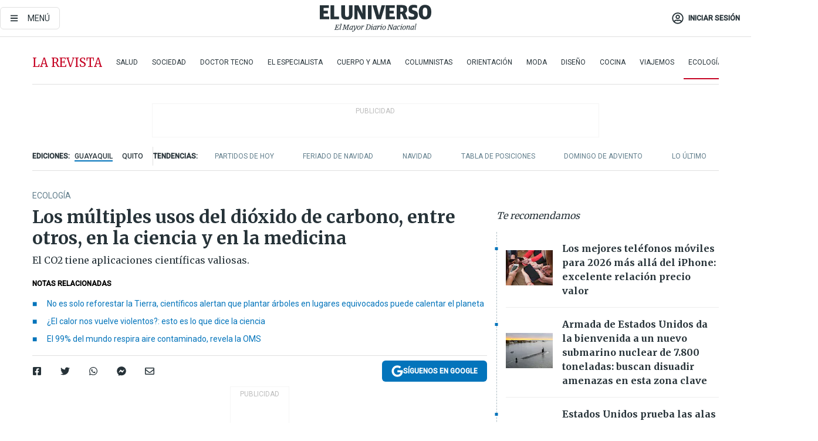

--- FILE ---
content_type: text/html; charset=utf-8
request_url: https://www.eluniverso.com/larevista/ecologia/los-multiples-usos-del-dioxido-de-carbono-entre-otros-en-la-ciencia-y-en-la-medicina-nota/
body_size: 102669
content:
<!DOCTYPE html><html lang="es"><head><meta charset="UTF-8"/><meta name="viewport" content="width=device-width, initial-scale=1, minimum-scale=1, maximum-scale=5"/><meta property="mrf:tags" content="tiponota:no_premium"/><meta name="robots" content="index, follow"/><meta name="robots" content="max-image-preview:large"/><title>Los múltiples usos del dióxido de carbono, entre otros, en la ciencia y en la medicina | Ecología | La Revista | El Universo</title><meta name="description" content="El CO2 tiene aplicaciones científicas valiosas."/><link rel="canonical" href="https://www.eluniverso.com/larevista/ecologia/los-multiples-usos-del-dioxido-de-carbono-entre-otros-en-la-ciencia-y-en-la-medicina-nota/"/><meta name="abstract" content="El CO2 tiene aplicaciones científicas valiosas."/><link rel="amphtml" href="https://www.eluniverso.com/larevista/ecologia/los-multiples-usos-del-dioxido-de-carbono-entre-otros-en-la-ciencia-y-en-la-medicina-nota/?outputType=amp"/><meta name="twitter:site" content="@eluniversocom"/><meta name="twitter:site:id" content="1597931854"/><meta name="twitter:creator" content="@eluniversocom"/><meta name="twitter:creator:id" content="1597931854"/><meta name="twitter:url" content="https://www.eluniverso.com/larevista/ecologia/los-multiples-usos-del-dioxido-de-carbono-entre-otros-en-la-ciencia-y-en-la-medicina-nota/"/><meta name="twitter:title" content="Los múltiples usos del dióxido de carbono, entre otros, en la ciencia y en la medicina"/><meta name="twitter:description" content="El CO2 tiene aplicaciones científicas valiosas."/><meta name="twitter:image" content="https://www.eluniverso.com/resizer/v2/CW7N36DZUFEE3DK7I2HLDIGLRI.jpg?auth=ed95eb2535e356ee0bcffc602e7fd5250f6ee47706b5997e15fc077bf6b4bd96&amp;width=1077&amp;height=670&amp;quality=75&amp;smart=true"/><meta property="twitter:card" content="summary_large_image"/><meta name="fb:admins" content="100000069041809"/><meta name="fb:app_id" content="134434890019404"/><meta name="fb:pages" content="61449504559"/><meta name="og:site_name" content="El Universo"/><meta name="og:type" content="article"/><meta name="og:locale" content="es_LA"/><meta name="article:publisher" content="https://www.facebook.com/eluniversoec"/><meta name="og:title" content="Los múltiples usos del dióxido de carbono, entre otros, en la ciencia y en la medicina"/><meta name="og:url" content="https://www.eluniverso.com/larevista/ecologia/los-multiples-usos-del-dioxido-de-carbono-entre-otros-en-la-ciencia-y-en-la-medicina-nota/"/><meta name="og:description" content="El CO2 tiene aplicaciones científicas valiosas."/><meta name="og:image" content="https://www.eluniverso.com/resizer/v2/CW7N36DZUFEE3DK7I2HLDIGLRI.jpg?auth=ed95eb2535e356ee0bcffc602e7fd5250f6ee47706b5997e15fc077bf6b4bd96&amp;width=1077&amp;height=670&amp;quality=75&amp;smart=true"/><meta name="og:updated_time" content="2024-04-19T15:45:00.15Z"/><meta name="article:section" content="La Revista"/><meta name="article:tag" content="Gas, Cambio climático, Medioambiente, Ciencia, Medicina"/><meta name="article:published_time" content="2024-04-19T15:45:00.15Z"/><meta name="article:modified_time" content="2024-04-19T15:45:00.15Z"/><meta name="article:author" content="Redacción"/><meta name="cXenseParse:pageclass" content="article"/><meta name="cXenseParse:recs:pageclass" content="article"/><meta name="cXenseParse:pagetype" content="nota"/><meta name="cXenseParse:recs:pagetype" content="nota"/><meta name="cXenseParse:section" content="La Revista"/><meta name="cXenseParse:recs:section" content="La Revista"/><meta name="cXenseParse:subsection" content="Ecología"/><meta name="cXenseParse:recs:subsection" content="Ecología"/><meta name="cXenseParse:nombreTag" content="Gas"/><meta name="cXenseParse:recs:nombreTag" content="Gas"/><meta name="cXenseParse:nombreTag" content="Cambio climático"/><meta name="cXenseParse:recs:nombreTag" content="Cambio climático"/><meta name="cXenseParse:nombreTag" content="Medioambiente"/><meta name="cXenseParse:recs:nombreTag" content="Medioambiente"/><meta name="cXenseParse:nombreTag" content="Ciencia"/><meta name="cXenseParse:recs:nombreTag" content="Ciencia"/><meta name="cXenseParse:nombreTag" content="Medicina"/><meta name="cXenseParse:recs:nombreTag" content="Medicina"/><meta name="cXenseParse:nombreTag" content="no_premium"/><meta name="cXenseParse:recs:nombreTag" content="no_premium"/><meta name="cXenseParse:author" content="ecanizares"/><meta name="cXenseParse:recs:author" content="ecanizares"/><meta property="mrf:tags" content="sub-section:Ecología"/><meta property="mrf:tags" content="equiporedaccion:Redacción Primera línea"/><script type="application/ld+json">{"@context":"https://schema.org","@type":"NewsArticle","mainEntityOfPage":{"@type":"WebPage","@id":"https://www.eluniverso.com/larevista/ecologia/los-multiples-usos-del-dioxido-de-carbono-entre-otros-en-la-ciencia-y-en-la-medicina-nota/"},"headline":"Los múltiples usos del dióxido de carbono, entre otros, en la ciencia y en la medicina","description":"El CO2 tiene aplicaciones científicas valiosas.","articleSection":["La Revista"],"keywords":"Gas,Cambio climático,Medioambiente,Ciencia,Medicina,no_premium","image":["https://www.eluniverso.com/resizer/v2/CW7N36DZUFEE3DK7I2HLDIGLRI.jpg?auth=ed95eb2535e356ee0bcffc602e7fd5250f6ee47706b5997e15fc077bf6b4bd96&width=1077&height=670&quality=75&smart=true"],"datePublished":"2024-04-19T15:45:00.15Z","dateModified":"2024-04-19T15:45:00Z","author":[{"@type":"Person","name":"Eliana  Cañizares","url":"https://www.eluniverso.com/autor/ecanizares/"}],"publisher":{"@type":"Organization","name":"El Universo","logo":{"@type":"ImageObject","url":"https://www.eluniverso.com/pf/resources/images/el-universo-meta-logo.jpg?d=638"}},"articleBody":"El <b>dióxido de carbono</b>, o CO2, es uno de los <b>gases de efecto invernadero más contaminantes para la atmósfera</b>, y su proliferación ha afectado principalmente al <a href=\"https://www.eluniverso.com/temas/cambio-climatico/\" target=\"_blank\"><b>cambio climático</b></a>. Sin embargo, sus propiedades positivas son igual de importantes a tener en cuenta, pues el CO2 también es necesario para cumplir procesos biológicos, científicos y médicos.De hecho, <b>el dióxido de carbono no es malo por naturaleza</b>. Este gas solo tiene consecuencias dañinas cuando se acumula en la atmósfera en exceso, pero un manejo adecuado del CO2 podría evitar esos efectos negativos, y en cambio <b>aprovechar sus propiedades en nombre de la ciencia</b>.Según <i>National Geographic</i>, el dióxido de carbono es un ingrediente fundamental para cumplir la<b> fotosíntesis</b>, el proceso por el que las plantas transforman la energía del sol para convertir el agua y el dióxido de carbono en azúcar, y emitir oxígeno. <b>(I)</b>","isAccessibleForFree":true}</script><script type="application/ld+json">{"@context":"https://schema.org","@type":"BreadcrumbList","itemListElement":[{"@type":"ListItem","position":1,"name":"home","item":"https://www.eluniverso.com"},{"@type":"ListItem","position":2,"name":"La Revista","item":"https://www.eluniverso.com/larevista"},{"@type":"ListItem","position":3,"name":"Ecología","item":"https://www.eluniverso.com/larevista/ecologia"},{"@type":"ListItem","position":4,"name":"Los múltiples usos del dióxido de carbono, entre otros, en la ciencia y en la medicina"}]}</script><link rel="dns-prefetch" href="https://fonts.googleapis.com"/><link rel="preconnect" href="https://fonts.gstatic.com"/><link rel="preload" as="style" href="https://fonts.googleapis.com/css2?family=Merriweather:wght@300;400;700&amp;family=Roboto:wght@300;400;500&amp;display=swap"/><link rel="preconnect" href="https://securepubads.g.doubleclick.net"/><script type="application/javascript" id="polyfill-script">if(!Array.prototype.includes||!(window.Object && window.Object.assign)||!window.Promise||!window.Symbol||!window.fetch){document.write('<script type="application/javascript" src="/pf/dist/engine/polyfill.js?d=869&mxId=00000000" defer=""><\/script>')}</script><script id="fusion-engine-react-script" type="application/javascript" src="/pf/dist/engine/react.js?d=869&amp;mxId=00000000" defer=""></script><script id="fusion-engine-combinations-script" type="application/javascript" src="/pf/dist/components/combinations/default.js?d=869&amp;mxId=00000000" defer=""></script><link id="fusion-template-styles" rel="stylesheet" type="text/css" href="/pf/dist/components/combinations/default.css?d=869&amp;mxId=00000000"/><style data-styled="" data-styled-version="5.3.11">.fSVJiK{font-family:'Roboto',sans-serif;font-size:14px;padding-top:0.5rem;}/*!sc*/
data-styled.g17[id="sc-pye9px"]{content:"fSVJiK,"}/*!sc*/
</style><link rel="alternate" type="application/rss+xml" title="RSS" href="https://www.eluniverso.com/arc/outboundfeeds/rss/?outputType=xml"/><style>.svg-inline--fa,svg:not(:root).svg-inline--fa{overflow:visible}.svg-inline--fa{display:inline-block;font-size:inherit;height:1em;vertical-align:-.13em}.fa-lg{font-size:1.33em;line-height:.75em;vertical-align:-.07em}.fa-sm{font-size:.88em}html{overflow-x:hidden}#app-container .menublue{background-color:#0374bb;position:fixed}#app-container .menugray{background-color:#ebedf1;position:fixed}#app-container .menugray header{background-color:#ffbe00;border-radius:5px;margin-left:1rem;margin-right:1rem}#app-container .prose-text{word-break:break-word}#app-container .embeded-image img{margin:0}#app-container .embeded-image .img-content{margin-left:auto;margin-right:auto}.grecaptcha-badge{visibility:hidden}.swiper{height:100%;overflow:hidden;position:relative;width:100%}.swiper-vertical>.swiper-wrapper{flex-direction:column}.swiper-wrapper{box-sizing:content-box;display:flex;height:100%;position:relative;transition-property:transform;transition-timing-function:var(    --swiper-wrapper-transition-timing-function,initial  );width:100%;z-index:1}.swiper-android .swiper-slide,.swiper-wrapper{transform:translateZ(0)}.swiper-horizontal{touch-action:pan-y}.swiper-vertical{touch-action:pan-x}.swiper-slide{flex-shrink:0;transition-property:transform}.swiper-slide-invisible-blank{visibility:hidden}.swiper-autoheight,.swiper-autoheight .swiper-slide{height:auto}.swiper-autoheight .swiper-wrapper{align-items:flex-start;transition-property:transform,height}.swiper-backface-hidden .swiper-slide{-webkit-backface-visibility:hidden;backface-visibility:hidden;transform:translateZ(0)}.swiper-button-disabled svg{opacity:.3}.swiper-button{height:2.5rem;line-height:2.5rem;width:2.5rem}.prose{color:#263238;max-width:65ch}.prose [class~=lead]{color:#4b5563;font-size:1.25em;line-height:1.6;margin-bottom:1.2em;margin-top:1.2em}.prose a{color:#111827;font-weight:500;text-decoration:none}.prose strong{color:#111827;font-weight:600}.prose ol[type=A]{--list-counter-style:upper-alpha}.prose ol[type=a]{--list-counter-style:lower-alpha}.prose ol[type=A s]{--list-counter-style:upper-alpha}.prose ol[type=a s]{--list-counter-style:lower-alpha}.prose ol[type=I]{--list-counter-style:upper-roman}.prose ol[type=i]{--list-counter-style:lower-roman}.prose ol[type=I s]{--list-counter-style:upper-roman}.prose ol[type=i s]{--list-counter-style:lower-roman}.prose ol[type="1"]{--list-counter-style:decimal}.prose ol>li{padding-left:1.75em;position:relative}.prose ol>li:before{color:#6b7280;content:counter(list-item,var(--list-counter-style,decimal)) ".";font-weight:400;left:0;position:absolute}.prose ul>li{padding-bottom:.5rem;padding-left:1rem;padding-top:.5rem;position:relative}.prose ul>li:before{background-color:#455a64;border-radius:0;content:"";height:.3rem;left:.25em;position:absolute;top:1.3rem;width:.3rem}.prose hr{border-color:#e5e7eb;border-top-width:1px;margin-bottom:3em;margin-top:3em}.prose blockquote{border-left-color:#e5e7eb;border-left-width:.25rem;color:#111827;font-style:italic;font-weight:500;margin-bottom:1.6em;margin-top:1.6em;padding-left:1em;quotes:"\201C" "\201D" "\2018" "\2019"}.prose blockquote p:first-of-type:before{content:open-quote}.prose blockquote p:last-of-type:after{content:close-quote}.prose h1{color:#111827;font-size:2.25em;font-weight:800;line-height:1.1111111;margin-bottom:.8888889em;margin-top:0}.prose h2{color:#111827;font-size:1.5em;font-weight:700;line-height:1.3333333;margin-bottom:1em;margin-top:2em}.prose h3{font-size:1.25em;line-height:1.6;margin-bottom:.6em;margin-top:1.6em}.prose h3,.prose h4{color:#111827;font-weight:600}.prose h4{line-height:1.5;margin-bottom:.5em;margin-top:1.5em}.prose figure figcaption{color:#6b7280;font-size:.875em;line-height:1.4285714;margin-top:.8571429em}.prose code{color:#111827;font-size:.875em;font-weight:600}.prose code:after,.prose code:before{content:"`"}.prose a code{color:#111827}.prose pre{background-color:#1f2937;border-radius:.375rem;color:#e5e7eb;font-size:.875em;line-height:1.7142857;margin-bottom:1.7142857em;margin-top:1.7142857em;overflow-x:auto;padding:.8571429em 1.1428571em}.prose pre code{background-color:transparent;border-radius:0;border-width:0;color:inherit;font-family:inherit;font-size:inherit;font-weight:400;line-height:inherit;padding:0}.prose pre code:after,.prose pre code:before{content:none}.prose table{font-size:.875em;line-height:1.7142857;margin-bottom:2em;margin-top:2em;table-layout:auto;text-align:left;width:100%}.prose thead{border-bottom-color:#d1d5db;border-bottom-width:1px;color:#111827;font-weight:600}.prose thead th{padding-bottom:.5714286em;padding-left:.5714286em;padding-right:.5714286em;vertical-align:bottom}.prose tbody tr{border-bottom-color:#e5e7eb;border-bottom-width:1px}.prose tbody tr:last-child{border-bottom-width:0}.prose tbody td{padding:.5714286em;vertical-align:top}.prose{font-size:1rem;line-height:1.75}.prose p{margin-bottom:1.25em;margin-top:1.25em}.prose figure,.prose img,.prose video{margin-bottom:2em;margin-top:2em}.prose figure>*{margin-bottom:0;margin-top:0}.prose h2 code{font-size:.875em}.prose h3 code{font-size:.9em}.prose ol,.prose ul{margin-bottom:1.25em;margin-top:1.25em}.prose li{margin-bottom:.5em;margin-top:.5em}.prose>ul>li p{margin-bottom:.75em;margin-top:.75em}.prose>ul>li>:first-child{margin-top:1.25em}.prose>ul>li>:last-child{margin-bottom:1.25em}.prose ol ol,.prose ol ul,.prose ul ol,.prose ul ul{margin-bottom:.75em;margin-top:.75em}.prose h2+*,.prose h3+*,.prose h4+*,.prose hr+*{margin-top:0}.prose thead th:first-child{padding-left:0}.prose thead th:last-child{padding-right:0}.prose tbody td:first-child{padding-left:0}.prose tbody td:last-child{padding-right:0}.prose>:first-child{margin-top:0}.prose>:last-child{margin-bottom:0}.prose-lg{font-size:1.125rem;line-height:1.7777778}.prose-lg p{margin-bottom:1.3333333em;margin-top:1.3333333em}.prose-lg [class~=lead]{font-size:1.2222222em;line-height:1.4545455;margin-bottom:1.0909091em;margin-top:1.0909091em}.prose-lg blockquote{margin-bottom:1.6666667em;margin-top:1.6666667em;padding-left:1em}.prose-lg h1{font-size:2.6666667em;line-height:1;margin-bottom:.8333333em;margin-top:0}.prose-lg h2{font-size:1.6666667em;line-height:1.3333333;margin-bottom:1.0666667em;margin-top:1.8666667em}.prose-lg h3{font-size:1.3333333em;line-height:1.5;margin-bottom:.6666667em;margin-top:1.6666667em}.prose-lg h4{line-height:1.5555556;margin-bottom:.4444444em;margin-top:1.7777778em}.prose-lg figure,.prose-lg img,.prose-lg video{margin-bottom:1.7777778em;margin-top:1.7777778em}.prose-lg figure>*{margin-bottom:0;margin-top:0}.prose-lg figure figcaption{font-size:.8888889em;line-height:1.5;margin-top:1em}.prose-lg code{font-size:.8888889em}.prose-lg h2 code{font-size:.8666667em}.prose-lg h3 code{font-size:.875em}.prose-lg pre{border-radius:.375rem;font-size:.8888889em;line-height:1.75;margin-bottom:2em;margin-top:2em;padding:1em 1.5em}.prose-lg ul{margin-bottom:1.3333333em;margin-top:1.3333333em}.prose-lg li{margin-bottom:.6666667em;margin-top:.6666667em}.prose-lg ul>li{padding-left:1rem}.prose-lg ul>li:before{height:.3rem;left:.25em;top:1.3rem;width:.3rem}.prose-lg>ul>li p{margin-bottom:.8888889em;margin-top:.8888889em}.prose-lg>ul>li>:first-child{margin-top:1.3333333em}.prose-lg>ul>li>:last-child{margin-bottom:1.3333333em}.prose-lg ol ol,.prose-lg ol ul,.prose-lg ul ol,.prose-lg ul ul{margin-bottom:.8888889em;margin-top:.8888889em}.prose-lg hr{margin-bottom:3.1111111em;margin-top:3.1111111em}.prose-lg h2+*,.prose-lg h3+*,.prose-lg h4+*,.prose-lg hr+*{margin-top:0}.prose-lg table{font-size:.8888889em;line-height:1.5}.prose-lg thead th{padding-bottom:.75em;padding-left:.75em;padding-right:.75em}.prose-lg thead th:first-child{padding-left:0}.prose-lg thead th:last-child{padding-right:0}.prose-lg tbody td{padding:.75em}.prose-lg tbody td:first-child{padding-left:0}.prose-lg tbody td:last-child{padding-right:0}.prose-lg>:first-child{margin-top:0}.prose-lg>:last-child{margin-bottom:0}#clickio-splash-list{left:0;min-height:1px;right:auto;width:100%}#clickio-splash-iframe{margin:0;min-width:100%;opacity:0;overflow:visible}#clickio-splash-iframe,#clickio-splash-list{bottom:-100px;position:fixed;top:100vh;z-index:-1}#clickio-splash-iframe:not([height="100"]){bottom:0;max-height:100%;max-width:100%;opacity:1;top:0;z-index:2147483647}#clickio-splash-list:has(#clickio-splash-iframe:not([height="100"])){z-index:2147483647}#clickio-splash-list:has(#clickio-splash-iframe[height="100"][width="0"]){display:none}#clickio-splash-iframe[height="100"][width="0"]{display:none}/*! tailwindcss v3.4.4 | MIT License | https://tailwindcss.com*/*,:after,:before{border:0 solid;box-sizing:border-box}:after,:before{--tw-content:""}:host,html{line-height:1.5;-webkit-text-size-adjust:100%;font-family:ui-sans-serif,system-ui,sans-serif,Apple Color Emoji,Segoe UI Emoji,Segoe UI Symbol,Noto Color Emoji;font-feature-settings:normal;font-variation-settings:normal;-moz-tab-size:4;-o-tab-size:4;tab-size:4;-webkit-tap-highlight-color:transparent}body{line-height:inherit;margin:0}hr{border-top-width:1px;color:inherit;height:0}abbr:where([title]){-webkit-text-decoration:underline dotted;text-decoration:underline dotted}h1,h2,h3,h4,h5,h6{font-size:inherit;font-weight:inherit}a{color:inherit;text-decoration:inherit}b,strong{font-weight:bolder}code,kbd,pre,samp{font-family:ui-monospace,SFMono-Regular,Menlo,Monaco,Consolas,Liberation Mono,Courier New,monospace;font-feature-settings:normal;font-size:1em;font-variation-settings:normal}small{font-size:80%}sub,sup{font-size:75%;line-height:0;position:relative;vertical-align:baseline}sub{bottom:-.25em}sup{top:-.5em}table{border-collapse:collapse;border-color:inherit;text-indent:0}button,input,optgroup,select,textarea{color:inherit;font-family:inherit;font-feature-settings:inherit;font-size:100%;font-variation-settings:inherit;font-weight:inherit;letter-spacing:inherit;line-height:inherit;margin:0;padding:0}button,select{text-transform:none}button,input:where([type=button]),input:where([type=reset]),input:where([type=submit]){-webkit-appearance:button;background-color:transparent;background-image:none}:-moz-focusring{outline:auto}:-moz-ui-invalid{box-shadow:none}progress{vertical-align:baseline}::-webkit-inner-spin-button,::-webkit-outer-spin-button{height:auto}[type=search]{-webkit-appearance:textfield;outline-offset:-2px}::-webkit-search-decoration{-webkit-appearance:none}::-webkit-file-upload-button{-webkit-appearance:button;font:inherit}summary{display:list-item}blockquote,dd,dl,figure,h1,h2,h3,h4,h5,h6,hr,p,pre{margin:0}fieldset{margin:0}fieldset,legend{padding:0}menu,ol,ul{list-style:none;margin:0;padding:0}dialog{padding:0}textarea{resize:vertical}input::-moz-placeholder,textarea::-moz-placeholder{color:#9ca3af;opacity:1}input::placeholder,textarea::placeholder{color:#9ca3af;opacity:1}[role=button],button{cursor:pointer}:disabled{cursor:default}audio,canvas,embed,iframe,img,object,svg,video{display:block;vertical-align:middle}img,video{height:auto;max-width:100%}[hidden]{display:none}*,:after,:before{--tw-border-spacing-x:0;--tw-border-spacing-y:0;--tw-translate-x:0;--tw-translate-y:0;--tw-rotate:0;--tw-skew-x:0;--tw-skew-y:0;--tw-scale-x:1;--tw-scale-y:1;--tw-pan-x: ;--tw-pan-y: ;--tw-pinch-zoom: ;--tw-scroll-snap-strictness:proximity;--tw-gradient-from-position: ;--tw-gradient-via-position: ;--tw-gradient-to-position: ;--tw-ordinal: ;--tw-slashed-zero: ;--tw-numeric-figure: ;--tw-numeric-spacing: ;--tw-numeric-fraction: ;--tw-ring-inset: ;--tw-ring-offset-width:0px;--tw-ring-offset-color:#fff;--tw-ring-color:rgba(3,116,187,.5);--tw-ring-offset-shadow:0 0 #0000;--tw-ring-shadow:0 0 #0000;--tw-shadow:0 0 #0000;--tw-shadow-colored:0 0 #0000;--tw-blur: ;--tw-brightness: ;--tw-contrast: ;--tw-grayscale: ;--tw-hue-rotate: ;--tw-invert: ;--tw-saturate: ;--tw-sepia: ;--tw-drop-shadow: ;--tw-backdrop-blur: ;--tw-backdrop-brightness: ;--tw-backdrop-contrast: ;--tw-backdrop-grayscale: ;--tw-backdrop-hue-rotate: ;--tw-backdrop-invert: ;--tw-backdrop-opacity: ;--tw-backdrop-saturate: ;--tw-backdrop-sepia: ;--tw-contain-size: ;--tw-contain-layout: ;--tw-contain-paint: ;--tw-contain-style: }::backdrop{--tw-border-spacing-x:0;--tw-border-spacing-y:0;--tw-translate-x:0;--tw-translate-y:0;--tw-rotate:0;--tw-skew-x:0;--tw-skew-y:0;--tw-scale-x:1;--tw-scale-y:1;--tw-pan-x: ;--tw-pan-y: ;--tw-pinch-zoom: ;--tw-scroll-snap-strictness:proximity;--tw-gradient-from-position: ;--tw-gradient-via-position: ;--tw-gradient-to-position: ;--tw-ordinal: ;--tw-slashed-zero: ;--tw-numeric-figure: ;--tw-numeric-spacing: ;--tw-numeric-fraction: ;--tw-ring-inset: ;--tw-ring-offset-width:0px;--tw-ring-offset-color:#fff;--tw-ring-color:rgba(3,116,187,.5);--tw-ring-offset-shadow:0 0 #0000;--tw-ring-shadow:0 0 #0000;--tw-shadow:0 0 #0000;--tw-shadow-colored:0 0 #0000;--tw-blur: ;--tw-brightness: ;--tw-contrast: ;--tw-grayscale: ;--tw-hue-rotate: ;--tw-invert: ;--tw-saturate: ;--tw-sepia: ;--tw-drop-shadow: ;--tw-backdrop-blur: ;--tw-backdrop-brightness: ;--tw-backdrop-contrast: ;--tw-backdrop-grayscale: ;--tw-backdrop-hue-rotate: ;--tw-backdrop-invert: ;--tw-backdrop-opacity: ;--tw-backdrop-saturate: ;--tw-backdrop-sepia: ;--tw-contain-size: ;--tw-contain-layout: ;--tw-contain-paint: ;--tw-contain-style: }.\!container{margin-left:auto;margin-right:auto;width:100%}.container{margin-left:auto;margin-right:auto;width:100%}@media (min-width:640px){.\!container{max-width:640px}.container{max-width:640px}}@media (min-width:768px){.\!container{max-width:768px}.container{max-width:768px}}@media (min-width:1024px){.\!container{max-width:1024px}.container{max-width:1024px}}@media (min-width:1280px){.\!container{max-width:1280px}.container{max-width:1280px}}.badge{background-color:#e6edf3;border-radius:.125rem;box-sizing:border-box;color:#616161;font-family:Roboto,sans-serif;line-height:1.6;padding:0 .5rem;text-transform:uppercase}.badge-warning{background-color:#fbc02d}.badge-danger{background-color:#d32f2f}.button{background-color:#e6edf3;border-radius:.375rem;box-sizing:border-box;cursor:pointer;font-family:Roboto,sans-serif;outline:none;text-decoration:none;text-transform:uppercase}.button:disabled{cursor:not-allowed;pointer-events:all}.button-primary{background-color:#0374bb;border:1px solid #0374bb;color:#fff}.button-primary:hover{background-color:#0196d8}.button-primary:focus{background-color:#0374bb;border-color:#0196d8}.button-primary:active{background-color:#087ec5}.button-primary:disabled{background-color:#1b7ebb;border-color:#1b7ebb;color:#fff}.button-secondary{background-color:#fff;border:solid #0374bb;color:#0374bb}.button-secondary:focus,.button-secondary:hover{background-color:#e6edf3}.button-secondary:active{background-color:#1b7ebb}.button-secondary:disabled{border-color:#1b7ebb}.button-tertiary{background-color:#fff;border:1px solid #e0e0e0;color:#263238}.button-tertiary:focus,.button-tertiary:hover{background-color:#eceff1}.button-tertiary:active{background-color:#cfd8dc}.button-tertiary:disabled{bordercolor:#b0bec5}.button-destructive{background-color:#d32f2f;border:solid #d32f2f;color:#fff}.button-destructive:hover{background-color:#9a0007}.button-destructive:focus{background-color:#d32f2f;border-color:#9a0007}.button-destructive:active{background-color:#9a0007}.button-destructive:disabled{background-color:#f7d6d5;bordercolor:#f7d6d5;color:#fff}.button-ghost{background-color:transparent;border-color:transparent;color:#0374bb}.button-ghost:focus,.button-ghost:hover{background-color:#e6edf3}.button-ghost:active{background-color:#1b7ebb}.button-special{background-color:transparent;border-color:#fff;color:#fff}.sr-only{height:1px;margin:-1px;overflow:hidden;padding:0;position:absolute;width:1px;clip:rect(0,0,0,0);border-width:0;white-space:nowrap}.pointer-events-none{pointer-events:none}.visible{visibility:visible}.static{position:static}.fixed{position:fixed}.absolute{position:absolute}.relative{position:relative}.\!sticky{position:sticky}.sticky{position:sticky}.inset-0{inset:0}.-inset-y-1{bottom:-.5rem;top:-.5rem}.inset-x-0{left:0;right:0}.inset-y-0{bottom:0;top:0}.-bottom-2{bottom:-1rem}.-bottom-2\.5{bottom:-1.25rem}.-top-1{top:-.5rem}.bottom-0{bottom:0}.bottom-4{bottom:2rem}.left-0{left:0}.left-0\.5{left:.25rem}.left-1\/2{left:50%}.left-2{left:1rem}.left-4{left:2rem}.right-0{right:0}.right-2{right:1rem}.top-0{top:0}.top-0\.5{top:.25rem}.top-2{top:1rem}.top-5{top:2.5rem}.top-7{top:3.5rem}.z-0{z-index:0}.z-10{z-index:10}.z-50{z-index:50}.order-1{order:1}.order-2{order:2}.order-3{order:3}.order-4{order:4}.order-5{order:5}.order-last{order:9999}.col-span-1{grid-column:span 1/span 1}.col-span-10{grid-column:span 10/span 10}.col-span-11{grid-column:span 11/span 11}.col-span-12{grid-column:span 12/span 12}.col-span-2{grid-column:span 2/span 2}.col-span-3{grid-column:span 3/span 3}.col-span-4{grid-column:span 4/span 4}.col-span-5{grid-column:span 5/span 5}.col-span-6{grid-column:span 6/span 6}.col-span-7{grid-column:span 7/span 7}.col-span-8{grid-column:span 8/span 8}.col-span-9{grid-column:span 9/span 9}.row-span-2{grid-row:span 2/span 2}.row-span-3{grid-row:span 3/span 3}.row-span-4{grid-row:span 4/span 4}.row-span-6{grid-row:span 6/span 6}.float-right{float:right}.m-0{margin:0}.m-0\.5{margin:.25rem}.m-1{margin:.5rem}.m-2{margin:1rem}.m-4{margin:2rem}.m-auto{margin:auto}.-mx-2{margin-left:-1rem;margin-right:-1rem}.-mx-4{margin-left:-2rem;margin-right:-2rem}.mx-0{margin-left:0;margin-right:0}.mx-0\.5{margin-left:.25rem;margin-right:.25rem}.mx-1{margin-left:.5rem;margin-right:.5rem}.mx-10{margin-left:5rem;margin-right:5rem}.mx-2{margin-left:1rem;margin-right:1rem}.mx-3{margin-left:1.5rem;margin-right:1.5rem}.mx-4{margin-left:2rem;margin-right:2rem}.mx-5{margin-left:2.5rem;margin-right:2.5rem}.mx-6{margin-left:3rem;margin-right:3rem}.mx-7{margin-left:3.5rem;margin-right:3.5rem}.mx-8{margin-left:4rem;margin-right:4rem}.mx-9{margin-left:4.5rem;margin-right:4.5rem}.mx-auto{margin-left:auto;margin-right:auto}.my-0{margin-bottom:0;margin-top:0}.my-0\.5{margin-bottom:.25rem;margin-top:.25rem}.my-1{margin-bottom:.5rem;margin-top:.5rem}.my-2{margin-bottom:1rem;margin-top:1rem}.my-3{margin-bottom:1.5rem;margin-top:1.5rem}.my-4{margin-bottom:2rem;margin-top:2rem}.my-5{margin-bottom:2.5rem;margin-top:2.5rem}.-ml-2{margin-left:-1rem}.-mt-1{margin-top:-.5rem}.mb-0{margin-bottom:0}.mb-0\.5{margin-bottom:.25rem}.mb-1{margin-bottom:.5rem}.mb-2{margin-bottom:1rem}.mb-3{margin-bottom:1.5rem}.mb-4{margin-bottom:2rem}.mb-5{margin-bottom:2.5rem}.mb-6{margin-bottom:3rem}.mb-7{margin-bottom:3.5rem}.mb-8{margin-bottom:4rem}.mb-9{margin-bottom:4.5rem}.ml-0{margin-left:0}.ml-0\.5{margin-left:.25rem}.ml-1{margin-left:.5rem}.ml-11{margin-left:5.5rem}.ml-2{margin-left:1rem}.ml-3{margin-left:1.5rem}.ml-4{margin-left:2rem}.mr-0{margin-right:0}.mr-0\.5{margin-right:.25rem}.mr-1{margin-right:.5rem}.mr-2{margin-right:1rem}.mr-4{margin-right:2rem}.mt-0{margin-top:0}.mt-0\.5{margin-top:.25rem}.mt-1{margin-top:.5rem}.mt-2{margin-top:1rem}.mt-3{margin-top:1.5rem}.mt-4{margin-top:2rem}.mt-5{margin-top:2.5rem}.mt-6{margin-top:3rem}.mt-7{margin-top:3.5rem}.mt-8{margin-top:4rem}.mt-9{margin-top:4.5rem}.box-border{box-sizing:border-box}.\!block{display:block}.block{display:block}.inline-block{display:inline-block}.inline{display:inline}.flex{display:flex}.inline-flex{display:inline-flex}.table{display:table}.grid{display:grid}.hidden{display:none}.h-0{height:0}.h-0\.5{height:.25rem}.h-1{height:.5rem}.h-10{height:5rem}.h-12{height:6.5rem}.h-13{height:8rem}.h-2{height:1rem}.h-3{height:1.5rem}.h-4{height:2rem}.h-44{height:11rem}.h-48{height:12rem}.h-5{height:2.5rem}.h-56{height:14rem}.h-6{height:3rem}.h-64{height:16rem}.h-7{height:3.5rem}.h-8{height:4rem}.h-9{height:4.5rem}.h-96{height:24rem}.h-\[400px\]{height:400px}.h-\[600px\]{height:600px}.h-auto{height:auto}.h-full{height:100%}.h-max{height:-moz-max-content;height:max-content}.max-h-full{max-height:100%}.w-1{width:.5rem}.w-1\/2{width:50%}.w-1\/3{width:33.333333%}.w-1\/4{width:25%}.w-1\/5{width:20%}.w-10{width:5rem}.w-11{width:5.5rem}.w-11\/12{width:91.666667%}.w-12{width:6.5rem}.w-14{width:9rem}.w-2{width:1rem}.w-2\/5{width:40%}.w-3{width:1.5rem}.w-3\/12{width:25%}.w-3\/4{width:75%}.w-3\/5{width:60%}.w-3\/6{width:50%}.w-4{width:2rem}.w-4\/5{width:80%}.w-44{width:11rem}.w-48{width:12rem}.w-5{width:2.5rem}.w-56{width:14rem}.w-6{width:3rem}.w-64{width:16rem}.w-7{width:3.5rem}.w-8{width:4rem}.w-9{width:4.5rem}.w-\[270px\]{width:270px}.w-\[300px\]{width:300px}.w-full{width:100%}.min-w-1\/2{min-width:50%}.min-w-1\/3{min-width:30%}.min-w-1\/5{min-width:20%}.min-w-16{min-width:10rem}.min-w-3\/4{min-width:75%}.min-w-full{min-width:100%}.max-w-14{max-width:12rem}.max-w-17{max-width:15rem}.max-w-20{max-width:18rem}.max-w-4{max-width:2rem}.max-w-4xl{max-width:56rem}.max-w-full{max-width:100%}.max-w-lg{max-width:32rem}.max-w-none{max-width:none}.max-w-screen-lg{max-width:1024px}.max-w-screen-md{max-width:768px}.max-w-sm{max-width:24rem}.flex-1{flex:1 1 0%}.flex-auto{flex:1 1 auto}.flex-none{flex:none}.flex-shrink-0{flex-shrink:0}.basis-1\/4{flex-basis:25%}.basis-3\/4{flex-basis:75%}.-translate-x-1\/2{--tw-translate-x:-50%}.-translate-x-1\/2,.transform{transform:translate(var(--tw-translate-x),var(--tw-translate-y)) rotate(var(--tw-rotate)) skewX(var(--tw-skew-x)) skewY(var(--tw-skew-y)) scaleX(var(--tw-scale-x)) scaleY(var(--tw-scale-y))}@keyframes fade-in-up{0%{opacity:0;transform:translateY(10px)}to{opacity:1;transform:translateY(0)}}.animate-fade-in-up{animation:fade-in-up .5s ease-out}@keyframes pulse{50%{opacity:.5}}.animate-pulse{animation:pulse 2s cubic-bezier(.4,0,.6,1) infinite}@keyframes slide-in-down{0%{transform:translate3d(0,-100%,0);visibility:visible}to{transform:translateZ(0)}}.animate-slide-in-down{animation:slide-in-down .5s ease-out}.cursor-default{cursor:default}.cursor-not-allowed{cursor:not-allowed}.cursor-pointer{cursor:pointer}.resize{resize:both}.list-disc{list-style-type:disc}.appearance-none{-webkit-appearance:none;-moz-appearance:none;appearance:none}.auto-rows-max{grid-auto-rows:max-content}.grid-cols-1{grid-template-columns:repeat(1,minmax(0,1fr))}.grid-cols-12{grid-template-columns:repeat(12,minmax(0,1fr))}.grid-cols-2{grid-template-columns:repeat(2,minmax(0,1fr))}.grid-cols-3{grid-template-columns:repeat(3,minmax(0,1fr))}.grid-cols-6{grid-template-columns:repeat(6,minmax(0,1fr))}.grid-cols-9{grid-template-columns:repeat(9,minmax(0,1fr))}.grid-rows-6{grid-template-rows:repeat(6,minmax(0,1fr))}.flex-row{flex-direction:row}.flex-row-reverse{flex-direction:row-reverse}.flex-col{flex-direction:column}.flex-col-reverse{flex-direction:column-reverse}.flex-wrap{flex-wrap:wrap}.place-items-center{place-items:center}.content-center{align-content:center}.items-start{align-items:flex-start}.items-end{align-items:flex-end}.items-center{align-items:center}.items-baseline{align-items:baseline}.justify-start{justify-content:flex-start}.justify-end{justify-content:flex-end}.justify-center{justify-content:center}.justify-between{justify-content:space-between}.justify-around{justify-content:space-around}.justify-evenly{justify-content:space-evenly}.justify-items-center{justify-items:center}.gap-1{gap:.5rem}.gap-2{gap:1rem}.gap-3{gap:1.5rem}.gap-4{gap:2rem}.gap-6{gap:3rem}.gap-x-2{-moz-column-gap:1rem;column-gap:1rem}.space-x-1>:not([hidden])~:not([hidden]){--tw-space-x-reverse:0;margin-left:calc(.5rem*(1 - var(--tw-space-x-reverse)));margin-right:calc(.5rem*var(--tw-space-x-reverse))}.space-x-2>:not([hidden])~:not([hidden]){--tw-space-x-reverse:0;margin-left:calc(1rem*(1 - var(--tw-space-x-reverse)));margin-right:calc(1rem*var(--tw-space-x-reverse))}.space-x-3>:not([hidden])~:not([hidden]){--tw-space-x-reverse:0;margin-left:calc(1.5rem*(1 - var(--tw-space-x-reverse)));margin-right:calc(1.5rem*var(--tw-space-x-reverse))}.space-x-4>:not([hidden])~:not([hidden]){--tw-space-x-reverse:0;margin-left:calc(2rem*(1 - var(--tw-space-x-reverse)));margin-right:calc(2rem*var(--tw-space-x-reverse))}.space-x-5>:not([hidden])~:not([hidden]){--tw-space-x-reverse:0;margin-left:calc(2.5rem*(1 - var(--tw-space-x-reverse)));margin-right:calc(2.5rem*var(--tw-space-x-reverse))}.space-x-6>:not([hidden])~:not([hidden]){--tw-space-x-reverse:0;margin-left:calc(3rem*(1 - var(--tw-space-x-reverse)));margin-right:calc(3rem*var(--tw-space-x-reverse))}.space-y-1>:not([hidden])~:not([hidden]){--tw-space-y-reverse:0;margin-bottom:calc(.5rem*var(--tw-space-y-reverse));margin-top:calc(.5rem*(1 - var(--tw-space-y-reverse)))}.space-y-2>:not([hidden])~:not([hidden]){--tw-space-y-reverse:0;margin-bottom:calc(1rem*var(--tw-space-y-reverse));margin-top:calc(1rem*(1 - var(--tw-space-y-reverse)))}.space-y-3>:not([hidden])~:not([hidden]){--tw-space-y-reverse:0;margin-bottom:calc(1.5rem*var(--tw-space-y-reverse));margin-top:calc(1.5rem*(1 - var(--tw-space-y-reverse)))}.space-y-4>:not([hidden])~:not([hidden]){--tw-space-y-reverse:0;margin-bottom:calc(2rem*var(--tw-space-y-reverse));margin-top:calc(2rem*(1 - var(--tw-space-y-reverse)))}.space-y-5>:not([hidden])~:not([hidden]){--tw-space-y-reverse:0;margin-bottom:calc(2.5rem*var(--tw-space-y-reverse));margin-top:calc(2.5rem*(1 - var(--tw-space-y-reverse)))}.space-y-6>:not([hidden])~:not([hidden]){--tw-space-y-reverse:0;margin-bottom:calc(3rem*var(--tw-space-y-reverse));margin-top:calc(3rem*(1 - var(--tw-space-y-reverse)))}.divide-x>:not([hidden])~:not([hidden]){--tw-divide-x-reverse:0;border-left-width:calc(1px*(1 - var(--tw-divide-x-reverse)));border-right-width:calc(1px*var(--tw-divide-x-reverse))}.divide-y>:not([hidden])~:not([hidden]){--tw-divide-y-reverse:0;border-bottom-width:calc(1px*var(--tw-divide-y-reverse));border-top-width:calc(1px*(1 - var(--tw-divide-y-reverse)))}.self-center{align-self:center}.justify-self-center{justify-self:center}.overflow-auto{overflow:auto}.overflow-hidden{overflow:hidden}.overflow-x-auto{overflow-x:auto}.overflow-y-auto{overflow-y:auto}.truncate{overflow:hidden;text-overflow:ellipsis;white-space:nowrap}.whitespace-normal{white-space:normal}.whitespace-nowrap{white-space:nowrap}.whitespace-pre{white-space:pre}.break-words{overflow-wrap:break-word}.rounded{border-radius:.25rem}.rounded-2xl{border-radius:1rem}.rounded-full{border-radius:9999px}.rounded-lg{border-radius:.5rem}.rounded-md{border-radius:.375rem}.rounded-sm{border-radius:.125rem}.rounded-xl{border-radius:.75rem}.rounded-b-lg{border-bottom-left-radius:.5rem;border-bottom-right-radius:.5rem}.rounded-b-md{border-bottom-right-radius:.375rem}.rounded-b-md,.rounded-l-md{border-bottom-left-radius:.375rem}.rounded-l-md{border-top-left-radius:.375rem}.rounded-r-md{border-bottom-right-radius:.375rem}.rounded-r-md,.rounded-t-md{border-top-right-radius:.375rem}.rounded-t-md{border-top-left-radius:.375rem}.border{border-width:1px}.border-0{border-width:0}.border-2{border-width:2px}.border-4{border-width:4px}.border-b{border-bottom-width:1px}.border-b-2{border-bottom-width:2px}.border-b-4{border-bottom-width:4px}.border-l{border-left-width:1px}.border-l-2{border-left-width:2px}.border-r{border-right-width:1px}.border-r-2{border-right-width:2px}.border-t{border-top-width:1px}.border-t-2{border-top-width:2px}.border-t-4{border-top-width:4px}.border-solid{border-style:solid}.border-dashed{border-style:dashed}.border-dotted{border-style:dotted}.border-none{border-style:none}.border-badge-100{--tw-border-opacity:1;border-color:rgb(237 28 35/var(--tw-border-opacity))}.border-black{--tw-border-opacity:1;border-color:rgb(0 0 0/var(--tw-border-opacity))}.border-blue-100{--tw-border-opacity:1;border-color:rgb(27 126 187/var(--tw-border-opacity))}.border-blue-400{--tw-border-opacity:1;border-color:rgb(94 146 243/var(--tw-border-opacity))}.border-blue-500{--tw-border-opacity:1;border-color:rgb(3 116 187/var(--tw-border-opacity))}.border-blue-800{--tw-border-opacity:1;border-color:rgb(8 126 197/var(--tw-border-opacity))}.border-danger-500{--tw-border-opacity:1;border-color:rgb(211 47 47/var(--tw-border-opacity))}.border-deportes-600{--tw-border-opacity:1;border-color:rgb(39 135 49/var(--tw-border-opacity))}.border-entretenimiento-600{--tw-border-opacity:1;border-color:rgb(244 81 30/var(--tw-border-opacity))}.border-green-600{--tw-border-opacity:1;border-color:rgb(86 184 98/var(--tw-border-opacity))}.border-grey-100{--tw-border-opacity:1;border-color:rgb(245 245 245/var(--tw-border-opacity))}.border-grey-200{--tw-border-opacity:1;border-color:rgb(238 238 238/var(--tw-border-opacity))}.border-grey-300{--tw-border-opacity:1;border-color:rgb(224 224 224/var(--tw-border-opacity))}.border-grey-400{--tw-border-opacity:1;border-color:rgb(189 189 189/var(--tw-border-opacity))}.border-grey-800{--tw-border-opacity:1;border-color:rgb(66 66 66/var(--tw-border-opacity))}.border-information-200{--tw-border-opacity:1;border-color:rgb(207 230 250/var(--tw-border-opacity))}.border-information-500{--tw-border-opacity:1;border-color:rgb(21 101 192/var(--tw-border-opacity))}.border-larevista-600{--tw-border-opacity:1;border-color:rgb(198 5 37/var(--tw-border-opacity))}.border-light{--tw-border-opacity:1;border-color:rgb(84 110 122/var(--tw-border-opacity))}.border-opinion-600{--tw-border-opacity:1;border-color:rgb(142 36 170/var(--tw-border-opacity))}.border-prensa-100{--tw-border-opacity:1;border-color:rgb(255 190 0/var(--tw-border-opacity))}.border-silver-100{--tw-border-opacity:1;border-color:rgb(207 216 220/var(--tw-border-opacity))}.border-silver-200{--tw-border-opacity:1;border-color:rgb(176 190 197/var(--tw-border-opacity))}.border-silver-400{--tw-border-opacity:1;border-color:rgb(120 144 156/var(--tw-border-opacity))}.border-silver-50{--tw-border-opacity:1;border-color:rgb(236 239 241/var(--tw-border-opacity))}.border-silver-500{--tw-border-opacity:1;border-color:rgb(96 125 139/var(--tw-border-opacity))}.border-silver-800{--tw-border-opacity:1;border-color:rgb(55 71 79/var(--tw-border-opacity))}.border-silver-900{--tw-border-opacity:1;border-color:rgb(38 50 56/var(--tw-border-opacity))}.border-skyblue-500{--tw-border-opacity:1;border-color:rgb(136 178 220/var(--tw-border-opacity))}.border-transparent{border-color:transparent}.border-white{--tw-border-opacity:1;border-color:rgb(255 255 255/var(--tw-border-opacity))}.bg-\[\#dd4a14\]{--tw-bg-opacity:1;background-color:rgb(221 74 20/var(--tw-bg-opacity))}.bg-badge-100{--tw-bg-opacity:1;background-color:rgb(237 28 35/var(--tw-bg-opacity))}.bg-badge-200{--tw-bg-opacity:1;background-color:rgb(68 169 223/var(--tw-bg-opacity))}.bg-badge-300{--tw-bg-opacity:1;background-color:rgb(121 145 157/var(--tw-bg-opacity))}.bg-badge-400{--tw-bg-opacity:1;background-color:rgb(241 241 241/var(--tw-bg-opacity))}.bg-badge-600{--tw-bg-opacity:1;background-color:rgb(254 122 1/var(--tw-bg-opacity))}.bg-benefits{--tw-bg-opacity:1;background-color:rgb(242 242 242/var(--tw-bg-opacity))}.bg-blackfriday-200{--tw-bg-opacity:1;background-color:rgb(220 174 89/var(--tw-bg-opacity))}.bg-blue-200{--tw-bg-opacity:1;background-color:rgb(4 57 116/var(--tw-bg-opacity))}.bg-blue-50{--tw-bg-opacity:1;background-color:rgb(230 237 243/var(--tw-bg-opacity))}.bg-blue-500{--tw-bg-opacity:1;background-color:rgb(3 116 187/var(--tw-bg-opacity))}.bg-blue-600{--tw-bg-opacity:1;background-color:rgb(1 150 216/var(--tw-bg-opacity))}.bg-blue-700{--tw-bg-opacity:1;background-color:rgb(8 79 141/var(--tw-bg-opacity))}.bg-blue-800{--tw-bg-opacity:1;background-color:rgb(8 126 197/var(--tw-bg-opacity))}.bg-copaamerica-100{--tw-bg-opacity:1;background-color:rgb(170 33 37/var(--tw-bg-opacity))}.bg-copaamerica-200{--tw-bg-opacity:1;background-color:rgb(39 93 175/var(--tw-bg-opacity))}.bg-danger-500{--tw-bg-opacity:1;background-color:rgb(211 47 47/var(--tw-bg-opacity))}.bg-deportes-600{--tw-bg-opacity:1;background-color:rgb(39 135 49/var(--tw-bg-opacity))}.bg-green-600{--tw-bg-opacity:1;background-color:rgb(86 184 98/var(--tw-bg-opacity))}.bg-grey-100{--tw-bg-opacity:1;background-color:rgb(245 245 245/var(--tw-bg-opacity))}.bg-grey-1000{--tw-bg-opacity:1;background-color:rgb(54 71 79/var(--tw-bg-opacity))}.bg-grey-200{--tw-bg-opacity:1;background-color:rgb(238 238 238/var(--tw-bg-opacity))}.bg-grey-300{--tw-bg-opacity:1;background-color:rgb(224 224 224/var(--tw-bg-opacity))}.bg-grey-50{--tw-bg-opacity:1;background-color:rgb(250 250 250/var(--tw-bg-opacity))}.bg-grey-500{--tw-bg-opacity:1;background-color:rgb(158 158 158/var(--tw-bg-opacity))}.bg-grey-700{--tw-bg-opacity:1;background-color:rgb(97 97 97/var(--tw-bg-opacity))}.bg-grey-900{--tw-bg-opacity:1;background-color:rgb(33 33 33/var(--tw-bg-opacity))}.bg-mundial-100{--tw-bg-opacity:1;background-color:rgb(128 25 46/var(--tw-bg-opacity))}.bg-prensa-100{--tw-bg-opacity:1;background-color:rgb(255 190 0/var(--tw-bg-opacity))}.bg-silver-100{--tw-bg-opacity:1;background-color:rgb(207 216 220/var(--tw-bg-opacity))}.bg-silver-1000{--tw-bg-opacity:1;background-color:rgb(241 243 244/var(--tw-bg-opacity))}.bg-silver-200{--tw-bg-opacity:1;background-color:rgb(176 190 197/var(--tw-bg-opacity))}.bg-silver-50{--tw-bg-opacity:1;background-color:rgb(236 239 241/var(--tw-bg-opacity))}.bg-silver-600{--tw-bg-opacity:1;background-color:rgb(84 110 122/var(--tw-bg-opacity))}.bg-silver-700{--tw-bg-opacity:1;background-color:rgb(69 90 100/var(--tw-bg-opacity))}.bg-silver-800{--tw-bg-opacity:1;background-color:rgb(55 71 79/var(--tw-bg-opacity))}.bg-silver-900{--tw-bg-opacity:1;background-color:rgb(38 50 56/var(--tw-bg-opacity))}.bg-skyblue-100,.bg-skyblue-200{--tw-bg-opacity:1;background-color:rgb(239 244 252/var(--tw-bg-opacity))}.bg-skyblue-300{--tw-bg-opacity:1;background-color:rgb(38 182 253/var(--tw-bg-opacity))}.bg-sucess-800{--tw-bg-opacity:1;background-color:rgb(8 127 35/var(--tw-bg-opacity))}.bg-transparent{background-color:transparent}.bg-warning-500{--tw-bg-opacity:1;background-color:rgb(251 192 45/var(--tw-bg-opacity))}.bg-white{--tw-bg-opacity:1;background-color:rgb(255 255 255/var(--tw-bg-opacity))}.bg-gradient-to-b{background-image:linear-gradient(to bottom,var(--tw-gradient-stops))}.bg-gradient-to-r{background-image:linear-gradient(to right,var(--tw-gradient-stops))}.from-blue-500{--tw-gradient-from:#0374bb var(--tw-gradient-from-position);--tw-gradient-to:rgba(3,116,187,0) var(--tw-gradient-to-position);--tw-gradient-stops:var(--tw-gradient-from),var(--tw-gradient-to)}.from-grey-500{--tw-gradient-from:#9e9e9e var(--tw-gradient-from-position);--tw-gradient-to:hsla(0,0%,62%,0) var(--tw-gradient-to-position);--tw-gradient-stops:var(--tw-gradient-from),var(--tw-gradient-to)}.to-green-500{--tw-gradient-to:#92df56 var(--tw-gradient-to-position)}.to-grey-800{--tw-gradient-to:#424242 var(--tw-gradient-to-position)}.object-contain{-o-object-fit:contain;object-fit:contain}.object-cover{-o-object-fit:cover;object-fit:cover}.p-0{padding:0}.p-0\.5{padding:.25rem}.p-1{padding:.5rem}.p-2{padding:1rem}.p-3{padding:1.5rem}.p-4{padding:2rem}.px-0{padding-left:0;padding-right:0}.px-0\.5{padding-left:.25rem;padding-right:.25rem}.px-1{padding-left:.5rem;padding-right:.5rem}.px-2{padding-left:1rem;padding-right:1rem}.px-3{padding-left:1.5rem;padding-right:1.5rem}.px-4{padding-left:2rem;padding-right:2rem}.py-0{padding-bottom:0;padding-top:0}.py-0\.5{padding-bottom:.25rem;padding-top:.25rem}.py-1{padding-bottom:.5rem;padding-top:.5rem}.py-2{padding-bottom:1rem;padding-top:1rem}.py-3{padding-bottom:1.5rem;padding-top:1.5rem}.py-4{padding-bottom:2rem;padding-top:2rem}.py-5{padding-bottom:2.5rem;padding-top:2.5rem}.py-6{padding-bottom:3rem;padding-top:3rem}.pb-0{padding-bottom:0}.pb-0\.5{padding-bottom:.25rem}.pb-1{padding-bottom:.5rem}.pb-2{padding-bottom:1rem}.pb-3{padding-bottom:1.5rem}.pb-4{padding-bottom:2rem}.pb-6{padding-bottom:3rem}.pb-\[\.2rem\]{padding-bottom:.2rem}.pl-1{padding-left:.5rem}.pl-2{padding-left:1rem}.pr-0{padding-right:0}.pr-1{padding-right:.5rem}.pr-10{padding-right:5rem}.pr-11{padding-right:5.5rem}.pr-2{padding-right:1rem}.pr-3{padding-right:1.5rem}.pr-4{padding-right:2rem}.pt-0{padding-top:0}.pt-0\.5{padding-top:.25rem}.pt-1{padding-top:.5rem}.pt-10{padding-top:5rem}.pt-2{padding-top:1rem}.pt-3{padding-top:1.5rem}.pt-4{padding-top:2rem}.pt-6{padding-top:3rem}.pt-\[\.2rem\]{padding-top:.2rem}.text-left{text-align:left}.text-center{text-align:center}.text-right{text-align:right}.text-justify{text-align:justify}.text-end{text-align:end}.align-middle{vertical-align:middle}.font-primary{font-family:Merriweather,serif}.font-secondary{font-family:Roboto,sans-serif}.text-2xl{font-size:1.5rem;line-height:2rem}.text-3xl{font-size:1.875rem;line-height:2.25rem}.text-4xl{font-size:2.25rem;line-height:2.5rem}.text-base{font-size:1rem;line-height:1.5rem}.text-lg{font-size:1.125rem;line-height:1.75rem}.text-sm{font-size:.875rem;line-height:1.25rem}.text-xl{font-size:1.25rem;line-height:1.75rem}.text-xs{font-size:.75rem;line-height:1rem}.font-bold{font-weight:700}.font-medium{font-weight:500}.font-normal{font-weight:400}.font-semibold{font-weight:600}.uppercase{text-transform:uppercase}.capitalize{text-transform:capitalize}.normal-case{text-transform:none}.italic{font-style:italic}.not-italic{font-style:normal}.leading-4{line-height:1rem}.leading-5{line-height:1.25rem}.leading-6{line-height:1.5rem}.leading-7{line-height:1.75rem}.leading-9{line-height:2.25rem}.leading-loose{line-height:2}.text-badge-100{--tw-text-opacity:1;color:rgb(237 28 35/var(--tw-text-opacity))}.text-badge-200{--tw-text-opacity:1;color:rgb(68 169 223/var(--tw-text-opacity))}.text-badge-300{--tw-text-opacity:1;color:rgb(121 145 157/var(--tw-text-opacity))}.text-badge-600{--tw-text-opacity:1;color:rgb(254 122 1/var(--tw-text-opacity))}.text-black{--tw-text-opacity:1;color:rgb(0 0 0/var(--tw-text-opacity))}.text-blue-200{--tw-text-opacity:1;color:rgb(4 57 116/var(--tw-text-opacity))}.text-blue-500{--tw-text-opacity:1;color:rgb(3 116 187/var(--tw-text-opacity))}.text-blue-600{--tw-text-opacity:1;color:rgb(1 150 216/var(--tw-text-opacity))}.text-blue-700{--tw-text-opacity:1;color:rgb(8 79 141/var(--tw-text-opacity))}.text-copaamerica-200{--tw-text-opacity:1;color:rgb(39 93 175/var(--tw-text-opacity))}.text-danger-500{--tw-text-opacity:1;color:rgb(211 47 47/var(--tw-text-opacity))}.text-deportes-600{--tw-text-opacity:1;color:rgb(39 135 49/var(--tw-text-opacity))}.text-entretenimiento-600{--tw-text-opacity:1;color:rgb(244 81 30/var(--tw-text-opacity))}.text-entretenimiento-900{--tw-text-opacity:1;color:rgb(191 54 12/var(--tw-text-opacity))}.text-green-600{--tw-text-opacity:1;color:rgb(86 184 98/var(--tw-text-opacity))}.text-grey-1000{--tw-text-opacity:1;color:rgb(54 71 79/var(--tw-text-opacity))}.text-grey-400{--tw-text-opacity:1;color:rgb(189 189 189/var(--tw-text-opacity))}.text-grey-500{--tw-text-opacity:1;color:rgb(158 158 158/var(--tw-text-opacity))}.text-grey-600{--tw-text-opacity:1;color:rgb(117 117 117/var(--tw-text-opacity))}.text-grey-700{--tw-text-opacity:1;color:rgb(97 97 97/var(--tw-text-opacity))}.text-grey-800{--tw-text-opacity:1;color:rgb(66 66 66/var(--tw-text-opacity))}.text-grey-900{--tw-text-opacity:1;color:rgb(33 33 33/var(--tw-text-opacity))}.text-information-500{--tw-text-opacity:1;color:rgb(21 101 192/var(--tw-text-opacity))}.text-larevista-600{--tw-text-opacity:1;color:rgb(198 5 37/var(--tw-text-opacity))}.text-mundial-100{--tw-text-opacity:1;color:rgb(128 25 46/var(--tw-text-opacity))}.text-opinion-600{--tw-text-opacity:1;color:rgb(142 36 170/var(--tw-text-opacity))}.text-prensa-100{--tw-text-opacity:1;color:rgb(255 190 0/var(--tw-text-opacity))}.text-prensa-200{--tw-text-opacity:1;color:rgb(51 51 51/var(--tw-text-opacity))}.text-silver-200{--tw-text-opacity:1;color:rgb(176 190 197/var(--tw-text-opacity))}.text-silver-300{--tw-text-opacity:1;color:rgb(144 164 174/var(--tw-text-opacity))}.text-silver-500{--tw-text-opacity:1;color:rgb(96 125 139/var(--tw-text-opacity))}.text-silver-600{--tw-text-opacity:1;color:rgb(84 110 122/var(--tw-text-opacity))}.text-silver-900{--tw-text-opacity:1;color:rgb(38 50 56/var(--tw-text-opacity))}.text-skyblue-300{--tw-text-opacity:1;color:rgb(38 182 253/var(--tw-text-opacity))}.text-skyblue-900{--tw-text-opacity:1;color:rgb(1 114 184/var(--tw-text-opacity))}.text-white{--tw-text-opacity:1;color:rgb(255 255 255/var(--tw-text-opacity))}.text-opacity-0{--tw-text-opacity:0}.text-opacity-10{--tw-text-opacity:0.1}.underline{text-decoration-line:underline}.line-through{text-decoration-line:line-through}.no-underline{text-decoration-line:none}.placeholder-silver-700::-moz-placeholder{--tw-placeholder-opacity:1;color:rgb(69 90 100/var(--tw-placeholder-opacity))}.placeholder-silver-700::placeholder{--tw-placeholder-opacity:1;color:rgb(69 90 100/var(--tw-placeholder-opacity))}.opacity-50{opacity:.5}.shadow{--tw-shadow:0 1px 3px 0 rgba(0,0,0,.1),0 1px 2px -1px rgba(0,0,0,.1);--tw-shadow-colored:0 1px 3px 0 var(--tw-shadow-color),0 1px 2px -1px var(--tw-shadow-color)}.shadow,.shadow-lg{box-shadow:var(--tw-ring-offset-shadow,0 0 #0000),var(--tw-ring-shadow,0 0 #0000),var(--tw-shadow)}.shadow-lg{--tw-shadow:0 10px 15px -3px rgba(0,0,0,.1),0 4px 6px -4px rgba(0,0,0,.1);--tw-shadow-colored:0 10px 15px -3px var(--tw-shadow-color),0 4px 6px -4px var(--tw-shadow-color)}.shadow-md{--tw-shadow:0 4px 6px -1px rgba(0,0,0,.1),0 2px 4px -2px rgba(0,0,0,.1);--tw-shadow-colored:0 4px 6px -1px var(--tw-shadow-color),0 2px 4px -2px var(--tw-shadow-color)}.shadow-md,.shadow-sm{box-shadow:var(--tw-ring-offset-shadow,0 0 #0000),var(--tw-ring-shadow,0 0 #0000),var(--tw-shadow)}.shadow-sm{--tw-shadow:0 1px 2px 0 rgba(0,0,0,.05);--tw-shadow-colored:0 1px 2px 0 var(--tw-shadow-color)}.shadow-xl{--tw-shadow:0 20px 25px -5px rgba(0,0,0,.1),0 8px 10px -6px rgba(0,0,0,.1);--tw-shadow-colored:0 20px 25px -5px var(--tw-shadow-color),0 8px 10px -6px var(--tw-shadow-color);box-shadow:var(--tw-ring-offset-shadow,0 0 #0000),var(--tw-ring-shadow,0 0 #0000),var(--tw-shadow)}.outline-none{outline:2px solid transparent;outline-offset:2px}.filter{filter:var(--tw-blur) var(--tw-brightness) var(--tw-contrast) var(--tw-grayscale) var(--tw-hue-rotate) var(--tw-invert) var(--tw-saturate) var(--tw-sepia) var(--tw-drop-shadow)}.transition{transition-duration:.15s;transition-property:color,background-color,border-color,text-decoration-color,fill,stroke,opacity,box-shadow,transform,filter,-webkit-backdrop-filter;transition-property:color,background-color,border-color,text-decoration-color,fill,stroke,opacity,box-shadow,transform,filter,backdrop-filter;transition-property:color,background-color,border-color,text-decoration-color,fill,stroke,opacity,box-shadow,transform,filter,backdrop-filter,-webkit-backdrop-filter;transition-timing-function:cubic-bezier(.4,0,.2,1)}.transition-all{transition-property:all;transition-timing-function:cubic-bezier(.4,0,.2,1)}.duration-150,.transition-all{transition-duration:.15s}.duration-500{transition-duration:.5s}.ease-in{transition-timing-function:cubic-bezier(.4,0,1,1)}.ease-linear{transition-timing-function:linear}.prose [data-oembed-type=youtube]{height:0;padding-bottom:56.25%;position:relative}.prose [data-oembed-type=youtube] iframe{height:100%;left:0;position:absolute;top:0;width:100%}.prose .gallery figure,.prose .gallery img,.prose .related figure,.prose .related img{margin:0}.prose .gallery-wrapper h3{margin-top:0}.prose .related h2{font-size:.875rem;line-height:1.25rem;margin:0}.prose .related figure,.prose .related img{margin:0}.prose .dropcap-letter:first-letter{float:left;font-family:Merriweather,serif;font-size:3rem;font-weight:700;line-height:50px;line-height:1;margin-right:.5rem;--tw-text-opacity:1;color:rgb(38 50 56/var(--tw-text-opacity))}.prose .prose-list a,.prose p a,.prose table a{--tw-border-opacity:1;border-color:rgb(207 216 220/var(--tw-border-opacity));--tw-text-opacity:1;border-bottom-width:1px;color:rgb(3 116 187/var(--tw-text-opacity));padding-bottom:2px;text-decoration:none}#figCaptionOfImage.premium-hero{background:linear-gradient(180deg,hsla(0,0%,5%,0) 5%,hsla(0,0%,5%,.6) 50%);padding:30px 15% 20px;text-shadow:0 0 3px #000}@media (max-width:640px){#figCaptionOfImage.premium-hero{background:#e0e0e0;color:#616161;font-size:14px;font-weight:400;line-height:1.5;padding:10px;text-shadow:none}}#figCaptionOfImage.jaimejarrin-hero{left:44%;position:absolute;top:42%;width:50%;z-index:1}amp-carousel>div>div:first-child{scrollbar-width:none}amp-carousel>div>div:first-child::-webkit-scrollbar{display:none}.amp-carousel-button{border-radius:9999px;--tw-bg-opacity:1;background-color:rgb(255 255 255/var(--tw-bg-opacity));font-size:1.125rem;line-height:1.75rem;--tw-text-opacity:1;color:rgb(38 50 56/var(--tw-text-opacity));--tw-shadow:0 1px 3px 0 rgba(0,0,0,.1),0 1px 2px -1px rgba(0,0,0,.1);--tw-shadow-colored:0 1px 3px 0 var(--tw-shadow-color),0 1px 2px -1px var(--tw-shadow-color);box-shadow:var(--tw-ring-offset-shadow,0 0 #0000),var(--tw-ring-shadow,0 0 #0000),var(--tw-shadow)}.amp-carousel-button-prev{background-image:url(/home/circleci/repo/resources/dist69f9e44fb494ae19baa7.svg?d=869&mxId=00000000);margin-left:.5rem}.amp-carousel-button-next{background-image:url(/home/circleci/repo/resources/diste6faa6709a150adf8cab.svg?d=869&mxId=00000000);margin-right:.5rem}@media (min-width:1024px){#app-container .article-body .related-posts{margin-left:1.5rem}#app-container .related-posts .card .card-content{margin:0}#app-container .space-y-3 .related-posts{margin-bottom:1rem;margin-top:0}.related-posts{float:right;width:35%}.related-posts .card-image{display:none}}#app-container .article-body h2{font-size:1.3rem;line-height:1.5rem}#app-container .article-body h3{font-size:1.25rem;line-height:1.5rem}#app-container .article-body h4{font-size:1.125rem;line-height:1.5rem}@media only screen and (max-width:667px){#app-container .article-body h2{font-size:1.25rem;line-height:1.75rem}#app-container .article-body h3{font-size:1.125rem;line-height:1.75rem}#app-container .article-body h4{font-size:1rem;line-height:1.5rem}}.related-posts{grid-row:3}.related-posts .card:last-child{border-bottom:0}.related-header-body li{margin-bottom:10px;padding-left:25px;position:relative}.related-header-body li:before{content:"■";left:0;margin-right:15px;position:absolute;width:6px}.feature-active-campaign input[type=date],.feature-active-campaign input[type=email],.feature-active-campaign input[type=text]{border-radius:0;border-width:1px;--tw-border-opacity:1;border-color:rgb(224 224 224/var(--tw-border-opacity));font-family:Roboto,sans-serif;padding:.5rem}.feature-active-campaign ._form-title{border-bottom-width:1px;--tw-border-opacity:1;border-color:rgb(224 224 224/var(--tw-border-opacity));font-family:Merriweather,serif;font-size:1.125rem;font-style:italic;font-weight:400;line-height:1.75rem;padding-bottom:.5rem}.feature-active-campaign ._html-code{font-family:Roboto,sans-serif;font-size:1rem;line-height:1.5rem}.feature-active-campaign ._html-code p{margin-bottom:1rem}.feature-active-campaign label._form-label{display:none}.feature-active-campaign ._form-content{display:flex;flex-wrap:wrap}.feature-active-campaign ._form_element{margin-bottom:1rem;margin-right:.5rem}.feature-active-campaign ._form_element._clear{flex-shrink:0;margin-right:0;width:100%}.feature-active-campaign button{--tw-bg-opacity:1;background-color:rgb(3 116 187/var(--tw-bg-opacity));font-family:Roboto,sans-serif;padding:.5rem 1rem;text-transform:uppercase;--tw-text-opacity:1;color:rgb(255 255 255/var(--tw-text-opacity))}.feature-active-campaign.fields-col ._button-wrapper,.feature-active-campaign.fields-col ._form_element{flex-shrink:0;margin-right:0;width:100%}.feature-active-campaign.text-left ._form-content{justify-content:flex-start}.feature-active-campaign.text-left ._button-wrapper,.feature-active-campaign.text-left ._form_element{text-align:left}.feature-active-campaign.text-center ._form-content{justify-content:center}.feature-active-campaign.text-right ._form-content{justify-content:flex-end}.feature-active-campaign.text-right ._button-wrapper,.feature-active-campaign.text-right ._form_element{text-align:right}.card.gallery .card-image .icon,.card.video .card-image .icon{left:50%;top:50%;transform:translate(-50%,-50%)}.card.gallery .card-image:hover .icon,.card.video .card-image:hover .icon{opacity:.5}.card .author strong:after{content:","}.card .author strong:last-child:after{content:""}.sidemenu a{display:block;font-family:Roboto,sans-serif;font-size:.75rem;line-height:1rem;outline:2px solid transparent;outline-offset:2px;padding-bottom:1rem;padding-top:1rem;text-transform:uppercase}amp-accordion .accordion-heading:focus svg{transform:rotate(90deg)}.gcse-search-wrap .gsc-search-box{margin-bottom:1rem}.gcse-search-wrap .gsc-input-box{border-radius:0}.gcse-search-wrap .gsc-control-cse{background-color:transparent}.gcse-search-wrap .gsc-result{background-color:transparent;padding-bottom:1rem;padding-top:1rem}.gcse-search-wrap .gs-visibleUrl{font-family:Roboto,sans-serif;--tw-text-opacity:1;color:rgb(96 125 139/var(--tw-text-opacity))}.gcse-search-wrap .gsc-tabsArea{border-radius:0;border-width:0;margin-bottom:1rem}.gcse-search-wrap .gsc-tabHeader{font-family:Roboto,sans-serif}.gcse-search-wrap .gs-title{font-weight:700;margin-bottom:.5rem}.gcse-search-wrap .gs-title b{--tw-bg-opacity:1;background-color:rgb(230 237 243/var(--tw-bg-opacity))}.gcse-search-wrap .gsc-url-top{margin-bottom:.5rem}.gcse-search-wrap .gs-image{display:block}.gcse-search-wrap .gs-promotion-image-box,.gcse-search-wrap .gs-web-image-box{margin-right:1rem;width:80px}@media (min-width:768px){.gcse-search-wrap .gs-promotion-image-box,.gcse-search-wrap .gs-web-image-box{width:150px}}.gcse-search-wrap .gs-promotion-image-box .gs-image,.gcse-search-wrap .gs-web-image-box .gs-image{margin-left:auto;margin-right:auto;max-width:80px}@media (min-width:768px){.gcse-search-wrap .gs-promotion-image-box .gs-image,.gcse-search-wrap .gs-web-image-box .gs-image{max-width:150px}}.gcse-search-wrap .gsc-table-result{display:flex}.gcse-search-wrap .gs-snippet{font-size:.875rem;line-height:1.25rem}.gcse-search-wrap .gsc-results .gsc-cursor-box{display:flex;justify-content:center;margin-bottom:2rem;margin-top:2rem}.gcse-search-wrap .gsc-results .gsc-cursor-box .gsc-cursor-page{background-color:transparent;font-family:Roboto,sans-serif;outline:none;padding:.5rem 1rem;--tw-text-opacity:1;color:rgb(38 50 56/var(--tw-text-opacity));text-decoration-line:none}.gcse-search-wrap .gsc-results .gsc-cursor-box .gsc-cursor-page:hover{font-weight:700;text-decoration-line:none}.gcse-search-wrap .gsc-results .gsc-cursor-box .gsc-cursor-current-page{border-width:1px;--tw-border-opacity:1;border-color:rgb(3 116 187/var(--tw-border-opacity));--tw-text-opacity:1;color:rgb(3 116 187/var(--tw-text-opacity))}.gcse-search-wrap a,.gcse-search-wrap b,.gcse-search-wrap div{font-family:Merriweather,serif}.gcse-search-wrap .gsc-above-wrapper-area,.gcse-search-wrap .gsc-above-wrapper-area a,.gcse-search-wrap .gsc-above-wrapper-area b,.gcse-search-wrap .gsc-above-wrapper-area div{font-family:Roboto,sans-serif}.gcse-search-wrap .gsc-search-button{outline:none;--tw-bg-opacity:1;background-color:rgb(3 116 187/var(--tw-bg-opacity));padding:.5rem}.gcse-search-wrap .gcsc-more-maybe-branding-root{display:none}.gsc-expansionArea .gsc-webResult.gsc-result{border-color:#e2e8f0;border-width:1px 0 0}amp-social-share.facebook-messenger{background-color:transparent;background-image:url(/home/circleci/repo/resources/distb326b8cda9737613ab0d.svg?d=869&mxId=00000000);background-position:50%;background-repeat:no-repeat;background-size:80%}amp-social-share.rounded{background-color:transparent;filter:invert(1)}.feature-taboola{margin:0}.feature-taboola .trc_rbox_header.trc_rbox_border_elm{border-bottom-width:1px;border-style:solid;--tw-border-opacity:1;border-color:rgb(207 216 220/var(--tw-border-opacity));padding-bottom:.5rem}.feature-taboola .trc_rbox_header .trc_rbox_header_span{font-family:Merriweather,serif;font-size:1rem;font-style:italic;font-weight:400;line-height:1.5rem;--tw-text-opacity:1;color:rgb(38 50 56/var(--tw-text-opacity))}.feature-taboola .trc_rbox_outer{margin-top:2rem}.feature-taboola .videoCube .video-label-box .video-title{font-family:Merriweather,serif;font-size:1rem;font-weight:700;line-height:1.5rem;margin:0;--tw-text-opacity:1;color:rgb(38 50 56/var(--tw-text-opacity))}.feature-taboola .videoCube .video-label-box .video-title:hover{--tw-text-opacity:1;color:rgb(3 116 187/var(--tw-text-opacity));text-decoration-line:none}.feature-taboola .videoCube.syndicatedItem .branding{font-family:Roboto,sans-serif;font-size:.75rem;font-weight:400;line-height:1rem;--tw-text-opacity:1;color:rgb(97 97 97/var(--tw-text-opacity))}.feature-taboola .videoCube .thumbBlock_holder{margin-bottom:1rem}#tbl-next-up .trc_related_container{margin-top:2em}#tbl-next-up .trc_related_container .blend-next-up-a .video-label,#tbl-next-up .trc_related_container .blend-next-up-a .video-title{font-family:Merriweather,serif}#tbl-next-up .trc_related_container .blend-next-up-a .branding{font-family:Roboto,sans-serif}#tbl-next-up .trc_related_container .tbl-read-next-btn{font-family:Roboto,sans-serif;text-transform:uppercase;--tw-text-opacity:1;color:rgb(3 116 187/var(--tw-text-opacity))}#tbl-next-up .trc_related_container .tbl-read-next-btn:hover{background:none;--tw-text-opacity:1;color:rgb(94 146 243/var(--tw-text-opacity))}#tbl-next-up .trc_related_container .video-title{font-family:Merriweather,serif}.offer-container-component{background:linear-gradient(180deg,#fcf1df,#e3e7e8)}@media (min-width:640px){.tag-result-list{-moz-columns:2;column-count:2}}.feed li{border-color:#eee}.feed.feed-ranking{counter-reset:rank-counter}.feed.feed-ranking li{counter-increment:rank-counter;min-height:2rem;padding-left:3rem}.feed.feed-ranking li:before{content:counter(rank-counter);font-size:3rem;font-style:italic;font-weight:500;left:0;line-height:1;position:absolute;--tw-text-opacity:1;color:rgb(207 216 220/var(--tw-text-opacity));top:50%;transform:translateY(-50%)}.feed.feed-chronology{padding-left:1rem}.feed.feed-chronology:before{border-left-width:1px;border-style:dashed;content:"";height:100%;left:0;position:absolute;top:0;--tw-border-opacity:1;border-color:rgb(176 190 197/var(--tw-border-opacity));width:1px}.feed.feed-chronology li:before{box-sizing:border-box;content:"";left:0;margin-left:-1rem;position:absolute;--tw-bg-opacity:1;background-color:rgb(3 116 187/var(--tw-bg-opacity));height:5px;top:1.6rem;transform:translateX(-50%);width:5px}.feed.feed-comments li{padding-left:4rem}.feed.feed-comments li:before{content:url(/home/circleci/repo/resources/dist58d0c393cbec7969aa40.svg?d=869&mxId=00000000);display:block;height:3rem;left:0;position:absolute;top:50%;transform:translateY(-50%);width:3rem}.feed.feed-comments li .card{justify-content:center;min-height:5rem}button.gallery-close-button{color:#fff}.view-more-images{background:linear-gradient(rgba(0,0,0,.4),rgba(0,0,0,.8));z-index:1}.gallery img{-o-object-fit:cover;object-fit:cover}.search-box-wrap,.search-box-wrap .input-wrap{transition:width .3s ease,padding .3s ease}.search-box-wrap .input-wrap{height:0;overflow:hidden;width:0}.search-box-wrap .input-wrap.open{height:auto;width:16rem}.search-box-wrap .gsc-search-button-v2,.search-box-wrap .gsc-search-button-v2:focus,.search-box-wrap .gsc-search-button-v2:hover{background-color:#fff;border:1px solid #e1e1e1;outline:none;padding:10px}.search-box-wrap .gsc-search-button-v2 svg,.search-box-wrap .gsc-search-button-v2:focus svg,.search-box-wrap .gsc-search-button-v2:hover svg{color:#000;fill:currentcolor}body{font-family:Merriweather,serif;font-size:1rem;line-height:1.5rem;--tw-text-opacity:1;color:rgb(38 50 56/var(--tw-text-opacity))}body .eu-portal{position:relative;z-index:50}a{text-decoration-line:none}p{margin-bottom:1rem}p a{--tw-text-opacity:1;color:rgb(38 50 56/var(--tw-text-opacity))}h1 a:hover,h2 a:hover,h3 a:hover,h4 a:hover,h5 a:hover,h6 a:hover{--tw-text-opacity:1;color:rgb(3 116 187/var(--tw-text-opacity))}.separator{grid-column:span 12/span 12}.dark-mode{--tw-text-opacity:1;color:rgb(255 255 255/var(--tw-text-opacity));--tw-border-opacity:1;border-color:rgb(84 110 122/var(--tw-border-opacity))}.bar-sticky .user-area{white-space:nowrap}.bar-sticky .user-area .username{max-width:8rem;overflow:hidden;text-overflow:ellipsis}.bar-ads .region .chain:first-child{left:0;margin-left:auto;margin-right:auto;position:sticky;top:0;width:100%;z-index:20}.no-scrollbar::-webkit-scrollbar{display:none}.no-scrollbar{-ms-overflow-style:none;scrollbar-width:none}@media (min-width:768px){.md\:button{background-color:#e6edf3;border-radius:.375rem;box-sizing:border-box;cursor:pointer;font-family:Roboto,sans-serif;outline:none;text-decoration:none;text-transform:uppercase}.md\:button:disabled{cursor:not-allowed;pointer-events:all}}.first\:pl-0:first-child{padding-left:0}.hover\:border-silver-900:hover{--tw-border-opacity:1;border-color:rgb(38 50 56/var(--tw-border-opacity))}.hover\:border-transparent:hover{border-color:transparent}.hover\:bg-blue-100:hover{--tw-bg-opacity:1;background-color:rgb(27 126 187/var(--tw-bg-opacity))}.hover\:bg-blue-500:hover{--tw-bg-opacity:1;background-color:rgb(3 116 187/var(--tw-bg-opacity))}.hover\:bg-blue-700:hover{--tw-bg-opacity:1;background-color:rgb(8 79 141/var(--tw-bg-opacity))}.hover\:bg-blue-800:hover{--tw-bg-opacity:1;background-color:rgb(8 126 197/var(--tw-bg-opacity))}.hover\:bg-grey-400:hover{--tw-bg-opacity:1;background-color:rgb(189 189 189/var(--tw-bg-opacity))}.hover\:bg-silver-50:hover{--tw-bg-opacity:1;background-color:rgb(236 239 241/var(--tw-bg-opacity))}.hover\:bg-silver-800:hover{--tw-bg-opacity:1;background-color:rgb(55 71 79/var(--tw-bg-opacity))}.hover\:bg-warning-600:hover{--tw-bg-opacity:1;background-color:rgb(196 144 0/var(--tw-bg-opacity))}.hover\:text-badge-100:hover{--tw-text-opacity:1;color:rgb(237 28 35/var(--tw-text-opacity))}.hover\:text-black:hover{--tw-text-opacity:1;color:rgb(0 0 0/var(--tw-text-opacity))}.hover\:text-blue-200:hover{--tw-text-opacity:1;color:rgb(4 57 116/var(--tw-text-opacity))}.hover\:text-blue-500:hover{--tw-text-opacity:1;color:rgb(3 116 187/var(--tw-text-opacity))}.hover\:text-silver-200:hover{--tw-text-opacity:1;color:rgb(176 190 197/var(--tw-text-opacity))}.hover\:text-white:hover{--tw-text-opacity:1;color:rgb(255 255 255/var(--tw-text-opacity))}.focus\:outline-none:focus,.hover\:outline-none:hover{outline:2px solid transparent;outline-offset:2px}@media (min-width:640px){.sm\:-bottom-0{bottom:0}.sm\:-bottom-0\.5{bottom:-.25rem}.sm\:bottom-6{bottom:3rem}.sm\:order-1{order:1}.sm\:order-2{order:2}.sm\:order-3{order:3}.sm\:order-4{order:4}.sm\:order-5{order:5}.sm\:col-span-1{grid-column:span 1/span 1}.sm\:col-span-10{grid-column:span 10/span 10}.sm\:col-span-11{grid-column:span 11/span 11}.sm\:col-span-12{grid-column:span 12/span 12}.sm\:col-span-2{grid-column:span 2/span 2}.sm\:col-span-3{grid-column:span 3/span 3}.sm\:col-span-4{grid-column:span 4/span 4}.sm\:col-span-5{grid-column:span 5/span 5}.sm\:col-span-6{grid-column:span 6/span 6}.sm\:col-span-7{grid-column:span 7/span 7}.sm\:col-span-8{grid-column:span 8/span 8}.sm\:col-span-9{grid-column:span 9/span 9}.sm\:mx-1{margin-left:.5rem;margin-right:.5rem}.sm\:my-2{margin-bottom:1rem;margin-top:1rem}.sm\:mb-0{margin-bottom:0}.sm\:ml-0{margin-left:0}.sm\:mt-0{margin-top:0}.sm\:block{display:block}.sm\:flex{display:flex}.sm\:h-64{height:16rem}.sm\:w-full{width:100%}.sm\:max-w-2xl{max-width:42rem}.sm\:grid-cols-1{grid-template-columns:repeat(1,minmax(0,1fr))}.sm\:grid-cols-2{grid-template-columns:repeat(2,minmax(0,1fr))}.sm\:grid-cols-3{grid-template-columns:repeat(3,minmax(0,1fr))}.sm\:grid-cols-6{grid-template-columns:repeat(6,minmax(0,1fr))}.sm\:grid-cols-9{grid-template-columns:repeat(9,minmax(0,1fr))}.sm\:flex-row{flex-direction:row}.sm\:flex-col{flex-direction:column}.sm\:items-stretch{align-items:stretch}.sm\:text-balance{text-wrap:balance}.sm\:px-0{padding-left:0;padding-right:0}.sm\:py-2{padding-bottom:1rem;padding-top:1rem}.sm\:text-lg{font-size:1.125rem;line-height:1.75rem}}@media (min-width:768px){.md\:-left-4{left:-2rem}.md\:-right-4{right:-2rem}.md\:left-0{left:0}.md\:top-0{top:0}.md\:order-1{order:1}.md\:order-2{order:2}.md\:order-3{order:3}.md\:order-4{order:4}.md\:order-5{order:5}.md\:order-none{order:0}.md\:col-span-1{grid-column:span 1/span 1}.md\:col-span-10{grid-column:span 10/span 10}.md\:col-span-11{grid-column:span 11/span 11}.md\:col-span-12{grid-column:span 12/span 12}.md\:col-span-2{grid-column:span 2/span 2}.md\:col-span-3{grid-column:span 3/span 3}.md\:col-span-4{grid-column:span 4/span 4}.md\:col-span-5{grid-column:span 5/span 5}.md\:col-span-6{grid-column:span 6/span 6}.md\:col-span-7{grid-column:span 7/span 7}.md\:col-span-8{grid-column:span 8/span 8}.md\:col-span-9{grid-column:span 9/span 9}.md\:col-start-2{grid-column-start:2}.md\:col-start-3{grid-column-start:3}.md\:col-end-13{grid-column-end:13}.md\:mx-0{margin-left:0;margin-right:0}.md\:mx-10{margin-left:5rem;margin-right:5rem}.md\:mx-11{margin-left:5.5rem;margin-right:5.5rem}.md\:mx-12{margin-left:6.5rem;margin-right:6.5rem}.md\:mx-13{margin-left:8rem;margin-right:8rem}.md\:mx-14{margin-left:9rem;margin-right:9rem}.md\:mx-4{margin-left:2rem;margin-right:2rem}.md\:mx-44{margin-left:11rem;margin-right:11rem}.md\:mx-48{margin-left:12rem;margin-right:12rem}.md\:mx-6{margin-left:3rem;margin-right:3rem}.md\:mx-7{margin-left:3.5rem;margin-right:3.5rem}.md\:mx-8{margin-left:4rem;margin-right:4rem}.md\:mx-9{margin-left:4.5rem;margin-right:4.5rem}.md\:mx-auto{margin-left:auto;margin-right:auto}.md\:my-14{margin-bottom:9rem;margin-top:9rem}.md\:my-2{margin-bottom:1rem;margin-top:1rem}.md\:my-4{margin-bottom:2rem;margin-top:2rem}.md\:mb-2{margin-bottom:1rem}.md\:mb-3{margin-bottom:1.5rem}.md\:mb-4{margin-bottom:2rem}.md\:ml-4{margin-left:2rem}.md\:ml-auto{margin-left:auto}.md\:mr-1{margin-right:.5rem}.md\:mt-0{margin-top:0}.md\:mt-1{margin-top:.5rem}.md\:mt-3{margin-top:1.5rem}.md\:block{display:block}.md\:inline{display:inline}.md\:flex{display:flex}.md\:grid{display:grid}.md\:hidden{display:none}.md\:h-14{height:9rem}.md\:h-72{height:18rem}.md\:h-\[22rem\]{height:22rem}.md\:h-full{height:100%}.md\:h-max{height:-moz-max-content;height:max-content}.md\:w-1\/12{width:8.333333%}.md\:w-1\/2{width:50%}.md\:w-1\/4{width:25%}.md\:w-12{width:6.5rem}.md\:w-14{width:9rem}.md\:w-2\/4{width:50%}.md\:w-2\/5{width:40%}.md\:w-48{width:12rem}.md\:w-56{width:14rem}.md\:w-9{width:4.5rem}.md\:w-96{width:24rem}.md\:w-\[270px\]{width:270px}.md\:w-\[750px\]{width:750px}.md\:w-auto{width:auto}.md\:min-w-1\/2{min-width:50%}.md\:min-w-1\/3{min-width:30%}.md\:min-w-1\/5{min-width:20%}.md\:min-w-3\/4{min-width:75%}.md\:min-w-full{min-width:100%}.md\:max-w-2xl{max-width:42rem}.md\:max-w-xl{max-width:36rem}.md\:grid-cols-1{grid-template-columns:repeat(1,minmax(0,1fr))}.md\:grid-cols-12{grid-template-columns:repeat(12,minmax(0,1fr))}.md\:grid-cols-2{grid-template-columns:repeat(2,minmax(0,1fr))}.md\:grid-cols-3{grid-template-columns:repeat(3,minmax(0,1fr))}.md\:grid-cols-4{grid-template-columns:repeat(4,minmax(0,1fr))}.md\:grid-cols-5{grid-template-columns:repeat(5,minmax(0,1fr))}.md\:grid-cols-6{grid-template-columns:repeat(6,minmax(0,1fr))}.md\:flex-row{flex-direction:row}.md\:flex-row-reverse{flex-direction:row-reverse}.md\:flex-col{flex-direction:column}.md\:items-center{align-items:center}.md\:items-stretch{align-items:stretch}.md\:justify-start{justify-content:flex-start}.md\:justify-end{justify-content:flex-end}.md\:justify-center{justify-content:center}.md\:justify-between{justify-content:space-between}.md\:justify-around{justify-content:space-around}.md\:justify-evenly{justify-content:space-evenly}.md\:gap-1{gap:.5rem}.md\:gap-2{gap:1rem}.md\:gap-4{gap:2rem}.md\:gap-x-4{-moz-column-gap:2rem;column-gap:2rem}.md\:space-x-0>:not([hidden])~:not([hidden]){--tw-space-x-reverse:0;margin-left:calc(0px*(1 - var(--tw-space-x-reverse)));margin-right:calc(0px*var(--tw-space-x-reverse))}.md\:space-x-2>:not([hidden])~:not([hidden]){--tw-space-x-reverse:0;margin-left:calc(1rem*(1 - var(--tw-space-x-reverse)));margin-right:calc(1rem*var(--tw-space-x-reverse))}.md\:space-x-4>:not([hidden])~:not([hidden]){--tw-space-x-reverse:0;margin-left:calc(2rem*(1 - var(--tw-space-x-reverse)));margin-right:calc(2rem*var(--tw-space-x-reverse))}.md\:space-y-0>:not([hidden])~:not([hidden]){--tw-space-y-reverse:0;margin-bottom:calc(0px*var(--tw-space-y-reverse));margin-top:calc(0px*(1 - var(--tw-space-y-reverse)))}.md\:space-y-2>:not([hidden])~:not([hidden]){--tw-space-y-reverse:0;margin-bottom:calc(1rem*var(--tw-space-y-reverse));margin-top:calc(1rem*(1 - var(--tw-space-y-reverse)))}.md\:divide-x>:not([hidden])~:not([hidden]){--tw-divide-x-reverse:0;border-left-width:calc(1px*(1 - var(--tw-divide-x-reverse)));border-right-width:calc(1px*var(--tw-divide-x-reverse))}.md\:divide-y-0>:not([hidden])~:not([hidden]){--tw-divide-y-reverse:0;border-bottom-width:calc(0px*var(--tw-divide-y-reverse));border-top-width:calc(0px*(1 - var(--tw-divide-y-reverse)))}.md\:self-end{align-self:flex-end}.md\:overflow-hidden{overflow:hidden}.md\:overflow-visible{overflow:visible}.md\:border{border-width:1px}.md\:border-0{border-width:0}.md\:border-x{border-left-width:1px;border-right-width:1px}.md\:border-b-0{border-bottom-width:0}.md\:border-r{border-right-width:1px}.md\:bg-silver-1000{--tw-bg-opacity:1;background-color:rgb(241 243 244/var(--tw-bg-opacity))}.md\:p-0{padding:0}.md\:p-2{padding:1rem}.md\:p-4{padding:2rem}.md\:px-0{padding-left:0;padding-right:0}.md\:px-1{padding-left:.5rem;padding-right:.5rem}.md\:px-10{padding-left:5rem;padding-right:5rem}.md\:px-12{padding-left:6.5rem;padding-right:6.5rem}.md\:px-2{padding-left:1rem;padding-right:1rem}.md\:px-3{padding-left:1.5rem;padding-right:1.5rem}.md\:px-4{padding-left:2rem;padding-right:2rem}.md\:px-6{padding-left:3rem;padding-right:3rem}.md\:py-0{padding-bottom:0;padding-top:0}.md\:py-2{padding-bottom:1rem;padding-top:1rem}.md\:py-3{padding-bottom:1.5rem;padding-top:1.5rem}.md\:py-5{padding-bottom:2.5rem;padding-top:2.5rem}.md\:pb-0{padding-bottom:0}.md\:pb-2{padding-bottom:1rem}.md\:pl-2{padding-left:1rem}.md\:pr-10{padding-right:5rem}.md\:pr-2{padding-right:1rem}.md\:pr-4{padding-right:2rem}.md\:pt-1{padding-top:.5rem}.md\:text-left{text-align:left}.md\:text-right{text-align:right}.md\:text-2xl{font-size:1.5rem;line-height:2rem}.md\:text-3xl{font-size:1.875rem;line-height:2.25rem}.md\:text-4xl{font-size:2.25rem;line-height:2.5rem}.md\:text-5xl{font-size:3rem;line-height:1}.md\:text-base{font-size:1rem;line-height:1.5rem}.md\:text-lg{font-size:1.125rem;line-height:1.75rem}.md\:text-sm{font-size:.875rem;line-height:1.25rem}.md\:text-xl{font-size:1.25rem;line-height:1.75rem}.md\:leading-12{line-height:3rem}.md\:leading-4{line-height:1rem}.md\:leading-6{line-height:1.5rem}.md\:leading-8{line-height:2rem}.md\:leading-none{line-height:1}}@media (min-width:1024px){.lg\:-right-8{right:-4rem}.lg\:bottom-1\/2{bottom:50%}.lg\:order-1{order:1}.lg\:order-2{order:2}.lg\:order-3{order:3}.lg\:order-4{order:4}.lg\:order-5{order:5}.lg\:col-span-1{grid-column:span 1/span 1}.lg\:col-span-10{grid-column:span 10/span 10}.lg\:col-span-11{grid-column:span 11/span 11}.lg\:col-span-12{grid-column:span 12/span 12}.lg\:col-span-2{grid-column:span 2/span 2}.lg\:col-span-3{grid-column:span 3/span 3}.lg\:col-span-4{grid-column:span 4/span 4}.lg\:col-span-5{grid-column:span 5/span 5}.lg\:col-span-6{grid-column:span 6/span 6}.lg\:col-span-7{grid-column:span 7/span 7}.lg\:col-span-8{grid-column:span 8/span 8}.lg\:col-span-9{grid-column:span 9/span 9}.lg\:col-end-13{grid-column-end:13}.lg\:mx-0{margin-left:0;margin-right:0}.lg\:mx-11{margin-left:5.5rem;margin-right:5.5rem}.lg\:mx-12{margin-left:6.5rem;margin-right:6.5rem}.lg\:mx-13{margin-left:8rem;margin-right:8rem}.lg\:mx-14{margin-left:9rem;margin-right:9rem}.lg\:mx-44{margin-left:11rem;margin-right:11rem}.lg\:mx-48{margin-left:12rem;margin-right:12rem}.lg\:mx-56{margin-left:14rem;margin-right:14rem}.lg\:mx-64{margin-left:16rem;margin-right:16rem}.lg\:mx-72{margin-left:18rem;margin-right:18rem}.lg\:mx-8{margin-left:4rem;margin-right:4rem}.lg\:my-0{margin-top:0}.lg\:mb-0,.lg\:my-0{margin-bottom:0}.lg\:mb-2{margin-bottom:1rem}.lg\:mb-3{margin-bottom:1.5rem}.lg\:mb-px{margin-bottom:1px}.lg\:ml-0{margin-left:0}.lg\:ml-1{margin-left:.5rem}.lg\:ml-10{margin-left:5rem}.lg\:ml-12{margin-left:6.5rem}.lg\:ml-13{margin-left:8rem}.lg\:ml-4{margin-left:2rem}.lg\:ml-8{margin-left:4rem}.lg\:mr-2{margin-right:1rem}.lg\:mt-0{margin-top:0}.lg\:mt-0\.5{margin-top:.25rem}.lg\:mt-3{margin-top:1.5rem}.lg\:block{display:block}.lg\:inline{display:inline}.lg\:flex{display:flex}.lg\:hidden{display:none}.lg\:h-5{height:2.5rem}.lg\:h-\[19rem\]{height:19rem}.lg\:h-\[670px\]{height:670px}.lg\:h-auto{height:auto}.lg\:h-full{height:100%}.lg\:min-h-72{min-height:18rem}.lg\:w-1\/2{width:50%}.lg\:w-1\/3{width:33.333333%}.lg\:w-10{width:5rem}.lg\:w-2\/3{width:66.666667%}.lg\:w-3\/5{width:60%}.lg\:w-5{width:2.5rem}.lg\:w-auto{width:auto}.lg\:min-w-1\/2{min-width:50%}.lg\:min-w-1\/3{min-width:30%}.lg\:min-w-1\/5{min-width:20%}.lg\:min-w-2xl{min-width:42rem}.lg\:min-w-3\/4{min-width:75%}.lg\:min-w-full{min-width:100%}.lg\:max-w-2xl{max-width:42rem}.lg\:max-w-4xl{max-width:56rem}.lg\:max-w-6{max-width:8rem}.lg\:max-w-adlg{max-width:960px}.lg\:max-w-none{max-width:none}.lg\:grid-cols-1{grid-template-columns:repeat(1,minmax(0,1fr))}.lg\:grid-cols-2{grid-template-columns:repeat(2,minmax(0,1fr))}.lg\:grid-cols-3{grid-template-columns:repeat(3,minmax(0,1fr))}.lg\:grid-cols-4{grid-template-columns:repeat(4,minmax(0,1fr))}.lg\:grid-cols-5{grid-template-columns:repeat(5,minmax(0,1fr))}.lg\:grid-cols-6{grid-template-columns:repeat(6,minmax(0,1fr))}.lg\:flex-row{flex-direction:row}.lg\:flex-row-reverse{flex-direction:row-reverse}.lg\:flex-col{flex-direction:column}.lg\:content-center{align-content:center}.lg\:items-center{align-items:center}.lg\:items-stretch{align-items:stretch}.lg\:justify-start{justify-content:flex-start}.lg\:justify-end{justify-content:flex-end}.lg\:justify-center{justify-content:center}.lg\:justify-between{justify-content:space-between}.lg\:justify-around{justify-content:space-around}.lg\:justify-evenly{justify-content:space-evenly}.lg\:gap-0{gap:0}.lg\:gap-1{gap:.5rem}.lg\:gap-2{gap:1rem}.lg\:gap-4{gap:2rem}.lg\:space-x-0>:not([hidden])~:not([hidden]){--tw-space-x-reverse:0;margin-left:calc(0px*(1 - var(--tw-space-x-reverse)));margin-right:calc(0px*var(--tw-space-x-reverse))}.lg\:space-x-2>:not([hidden])~:not([hidden]){--tw-space-x-reverse:0;margin-left:calc(1rem*(1 - var(--tw-space-x-reverse)));margin-right:calc(1rem*var(--tw-space-x-reverse))}.lg\:space-y-2>:not([hidden])~:not([hidden]){--tw-space-y-reverse:0;margin-bottom:calc(1rem*var(--tw-space-y-reverse));margin-top:calc(1rem*(1 - var(--tw-space-y-reverse)))}.lg\:self-start{align-self:flex-start}.lg\:border-b-0{border-bottom-width:0}.lg\:border-r{border-right-width:1px}.lg\:border-transparent{border-color:transparent}.lg\:bg-blue-500{--tw-bg-opacity:1;background-color:rgb(3 116 187/var(--tw-bg-opacity))}.lg\:p-4{padding:2rem}.lg\:px-0{padding-left:0;padding-right:0}.lg\:px-13{padding-left:8rem;padding-right:8rem}.lg\:px-2{padding-left:1rem;padding-right:1rem}.lg\:px-3{padding-left:1.5rem;padding-right:1.5rem}.lg\:px-5{padding-left:2.5rem;padding-right:2.5rem}.lg\:px-6{padding-left:3rem;padding-right:3rem}.lg\:px-8{padding-left:4rem;padding-right:4rem}.lg\:py-0{padding-bottom:0;padding-top:0}.lg\:py-1{padding-bottom:.5rem;padding-top:.5rem}.lg\:py-2{padding-bottom:1rem;padding-top:1rem}.lg\:py-4{padding-bottom:2rem;padding-top:2rem}.lg\:pb-0{padding-bottom:0}.lg\:pb-1{padding-bottom:.5rem}.lg\:pb-px{padding-bottom:1px}.lg\:pr-0{padding-right:0}.lg\:pr-4{padding-right:2rem}.lg\:pr-8{padding-right:4rem}.lg\:text-left{text-align:left}.lg\:text-2xl{font-size:1.5rem;line-height:2rem}.lg\:text-3xl{font-size:1.875rem;line-height:2.25rem}.lg\:text-4xl{font-size:2.25rem;line-height:2.5rem}.lg\:text-5xl{font-size:3rem;line-height:1}.lg\:text-base{font-size:1rem;line-height:1.5rem}.lg\:text-lg{font-size:1.125rem;line-height:1.75rem}.lg\:text-sm{font-size:.875rem;line-height:1.25rem}.lg\:text-xl{font-size:1.25rem;line-height:1.75rem}.lg\:text-xs{font-size:.75rem;line-height:1rem}.lg\:font-bold{font-weight:700}.lg\:leading-6{line-height:1.5rem}.lg\:leading-none{line-height:1}}@media (min-width:1280px){.xl\:bottom-0{bottom:0}.xl\:max-w-14{max-width:12rem}.xl\:max-w-adxl{max-width:1170px}.xl\:flex-row{flex-direction:row}.xl\:pb-0{padding-bottom:0}.xl\:text-3xl{font-size:1.875rem;line-height:2.25rem}}@media (prefers-color-scheme:dark){.dark\:text-silver-200{--tw-text-opacity:1;color:rgb(176 190 197/var(--tw-text-opacity))}.dark\:text-silver-300{--tw-text-opacity:1;color:rgb(144 164 174/var(--tw-text-opacity))}.dark\:text-silver-400{--tw-text-opacity:1;color:rgb(120 144 156/var(--tw-text-opacity))}}</style><link rel="preconnect" href="https://cse.google.com/" crossorigin="true"/><link rel="dns-prefetch" href="https://cse.google.com/"/><link rel="preconnect" href="https://www.googletagmanager.com/" crossorigin="true"/><link rel="dns-prefetch" href="https://www.googletagmanager.com/"/><link rel="preconnect" href="https://scdn.cxense.com/" crossorigin="true"/><link rel="dns-prefetch" href="https://scdn.cxense.com/"/><link rel="preconnect" href="https://cdn.tinypass.com/" crossorigin="true"/><link rel="dns-prefetch" href="https://cdn.tinypass.com/"/><link rel="preconnect" href="https://comcluster.cxense.com/" crossorigin="true"/><link rel="dns-prefetch" href="https://comcluster.cxense.com/"/><script type="text/javascript">document.cookie = "__adblocker=; expires=Thu, 01 Jan 1970 00:00:00 GMT; path=/";
   var setNptTechAdblockerCookie = function(adblocker) {
       var d = new Date();
       d.setTime(d.getTime() + 60 * 5 * 1000);
       document.cookie = "__adblocker=" + (adblocker ? "true" : "false") + "; expires=" + d.toUTCString() + "; path=/";
   };
   var script = document.createElement("script");
   script.setAttribute("async", true);
   script.setAttribute("src", "//www.npttech.com/advertising.js");
   script.setAttribute("onerror", "setNptTechAdblockerCookie(true);");
   document.getElementsByTagName("head")[0].appendChild(script);</script><script>(function(i,s,o,g,r,a,m){i['GoogleAnalyticsObject']=r;i[r]=i[r]||function(){
(i[r].q=i[r].q||[]).push(arguments)},i[r].l=1*new Date();a=s.createElement(o),
m=s.getElementsByTagName(o)[0];a.async=1;a.src=g;m.parentNode.insertBefore(a,m)
})(window,document,'script','https://www.google-analytics.com/analytics.js','ga');

ga('create', 'UA-160438-1', 'auto');
ga('require', "displayfeatures");ga("set", "dimension8", "ecanizares");ga("set", "dimension10", "La Revista");ga("set", "dimension11", "Ecología");ga("set", "dimension12", "No");ga("set", "dimension13", "No");
ga('send', 'pageview');</script><script src="//servg1.net/o.js?uid=b919b371bbd86ededf59d7af" type="text/javascript"></script><script async="" src="https://securepubads.g.doubleclick.net/tag/js/gpt.js?network-code=78858240"></script><script src="https://experience.tinypass.com/xbuilder/experience/load?aid=D8b6TuHSpu" async=""></script><script>
    (function() {
      tp = window["tp"] || [];
      tp.push(["setCxenseSiteId", "9222367477563477875"]);
      tp.push(["setContentSection", "/larevista/ecologia"]);
      tp.push(["setTags", ["Gas", "Cambio climático", "Medioambiente", "Ciencia", "Medicina", "no_premium", "type-article"]]);tp.push(["setContentCreated", "2024-04-19T10:45:00"]);tp.push(["setContentAuthor", "ecanizares"]);tp.push(["setContentIsNative", true]);
      tp.push(['init', function(){tp.push(["setCustomVariable", "CanonicalUrl",["https://www.eluniverso.com/larevista/ecologia/los-multiples-usos-del-dioxido-de-carbono-entre-otros-en-la-ciencia-y-en-la-medicina-nota/"] ]);
        tp.push(["setCustomVariable", "Canonical",["https://www.eluniverso.com/larevista/ecologia/los-multiples-usos-del-dioxido-de-carbono-entre-otros-en-la-ciencia-y-en-la-medicina-nota/"] ]);
         if(!tp.user.isUserValid()){
             document.cookie = "__canonical_url = 'https://www.eluniverso.com/larevista/ecologia/los-multiples-usos-del-dioxido-de-carbono-entre-otros-en-la-ciencia-y-en-la-medicina-nota/';path=/";
             document.cookie = "__canonical= 'https://www.eluniverso.com/larevista/ecologia/los-multiples-usos-del-dioxido-de-carbono-entre-otros-en-la-ciencia-y-en-la-medicina-nota/';path=/";
         }else{
             document.cookie = "__canonical_url = '';path=/";
             document.cookie = "__canonical= '';path=/";
         }}]);

      tp.push(["setDataLayerEnabled", true]);
      tp.push(["setEndpoint", "https://buy.tinypass.com/api/v3"]);
      
      var cX = window.cX = window.cX || {callQueue: [], options: {}};
      cX.options = cX.options || {};
      cX.options.dataLayer = true;
    })()
  </script><script async="">(function(w,d,s,l,i){w[l]=w[l]||[];w[l].push({'gtm.start':
new Date().getTime(),event:'gtm.js'});var f=d.getElementsByTagName(s)[0],
j=d.createElement(s),dl=l!='dataLayer'?'&l='+l:'';j.async=true;j.src=
'https://www.googletagmanager.com/gtm.js?id='+i+dl;f.parentNode.insertBefore(j,f);
})(window,document,'script','dataLayer','GTM-PFM8NJ6');
window.dataLayer = window.dataLayer || [];
function gtag(){dataLayer.push(arguments)}
gtag('js', new Date());

gtag('config', 'G-SYES0LW2K4', {"Autor":"ecanizares","Tags":"Gas, Cambio climático, Medioambiente, Ciencia, Medicina","Seccion":"La Revista","Subseccion":"Ecología"});
</script><link rel="icon" type="image/x-icon" href="/pf/resources/icons/favicon.ico?d=869"/><link rel="apple-touch-icon" sizes="180x180" href="/pf/resources/icons/apple-touch-icon.png?d=869"/><link rel="icon" type="image/png" sizes="32x32" href="/pf/resources/icons/favicon-32x32.png?d=869"/><link rel="icon" type="image/png" sizes="16x16" href="/pf/resources/icons/favicon-16x16.png?d=869"/><link rel="manifest" href="/pf/resources/icons/site.webmanifest?d=869"/><link rel="mask-icon" href="/pf/resources/icons/safari-pinned-tab.svg?d=869" color="#084f8d"/><meta name="msapplication-TileColor" content="#084f8d"/><meta name="theme-color" content="#ffffff"/><script async="" src="https://www.googletagmanager.com/gtag/js?id=G-SYES0LW2K4"></script><script type="text/javascript">!(function() {
    'use strict';
    function e(e) {
      var t =
          !(arguments.length > 1 && void 0 !== arguments[1]) ||
          arguments[1],
        c = document.createElement('script');
      (c.src = e),
        t
          ? (c.type = 'module')
          : ((c.async = !0),
            (c.type = 'text/javascript'),
            c.setAttribute('nomodule', ''));
      var n = document.getElementsByTagName('script')[0];
      n.parentNode.insertBefore(c, n);
    }
    !(function(t, c) {
      !(function(t, c, n) {
        var a, o, r;
        (n.accountId = c),
          (null !== (a = t.marfeel) && void 0 !== a) ||
            (t.marfeel = {}),
          (null !== (o = (r = t.marfeel).cmd) && void 0 !== o) ||
            (r.cmd = []),
          (t.marfeel.config = n);
        var i = 'https://sdk.mrf.io/statics';
        e(''.concat(i, '/marfeel-sdk.js?id=').concat(c), !0),
          e(''.concat(i, '/marfeel-sdk.es5.js?id=').concat(c), !1);
      })(
        t,
        c,
        arguments.length > 2 && void 0 !== arguments[2]
          ? arguments[2]
          : {},
      );
    })(window, 841, {} /*config*/);
  })()</script><script async="" id="xieg6Sie" src="https://cdn.viously.com/js/sdk/boot.js"></script><script async="" src="https://cdn.taboola.com/webpush/publishers/1915201/taboola-push-sdk.js"></script><script type="text/javascript" src="https://flower-ads.com/tag/eluniverso/eluniverso.js" async=""></script>
<script>(window.BOOMR_mq=window.BOOMR_mq||[]).push(["addVar",{"rua.upush":"false","rua.cpush":"true","rua.upre":"false","rua.cpre":"true","rua.uprl":"false","rua.cprl":"false","rua.cprf":"false","rua.trans":"SJ-09992610-2a9c-4712-b8dd-52add1d39b39","rua.cook":"false","rua.ims":"false","rua.ufprl":"false","rua.cfprl":"false","rua.isuxp":"false","rua.texp":"norulematch","rua.ceh":"false","rua.ueh":"false","rua.ieh.st":"0"}]);</script>
                              <script>!function(e){var n="https://s.go-mpulse.net/boomerang/";if("False"=="True")e.BOOMR_config=e.BOOMR_config||{},e.BOOMR_config.PageParams=e.BOOMR_config.PageParams||{},e.BOOMR_config.PageParams.pci=!0,n="https://s2.go-mpulse.net/boomerang/";if(window.BOOMR_API_key="JJZX8-2VA8T-LZRK8-NCQ3D-SAQNG",function(){function e(){if(!o){var e=document.createElement("script");e.id="boomr-scr-as",e.src=window.BOOMR.url,e.async=!0,i.parentNode.appendChild(e),o=!0}}function t(e){o=!0;var n,t,a,r,d=document,O=window;if(window.BOOMR.snippetMethod=e?"if":"i",t=function(e,n){var t=d.createElement("script");t.id=n||"boomr-if-as",t.src=window.BOOMR.url,BOOMR_lstart=(new Date).getTime(),e=e||d.body,e.appendChild(t)},!window.addEventListener&&window.attachEvent&&navigator.userAgent.match(/MSIE [67]\./))return window.BOOMR.snippetMethod="s",void t(i.parentNode,"boomr-async");a=document.createElement("IFRAME"),a.src="about:blank",a.title="",a.role="presentation",a.loading="eager",r=(a.frameElement||a).style,r.width=0,r.height=0,r.border=0,r.display="none",i.parentNode.appendChild(a);try{O=a.contentWindow,d=O.document.open()}catch(_){n=document.domain,a.src="javascript:var d=document.open();d.domain='"+n+"';void(0);",O=a.contentWindow,d=O.document.open()}if(n)d._boomrl=function(){this.domain=n,t()},d.write("<bo"+"dy onload='document._boomrl();'>");else if(O._boomrl=function(){t()},O.addEventListener)O.addEventListener("load",O._boomrl,!1);else if(O.attachEvent)O.attachEvent("onload",O._boomrl);d.close()}function a(e){window.BOOMR_onload=e&&e.timeStamp||(new Date).getTime()}if(!window.BOOMR||!window.BOOMR.version&&!window.BOOMR.snippetExecuted){window.BOOMR=window.BOOMR||{},window.BOOMR.snippetStart=(new Date).getTime(),window.BOOMR.snippetExecuted=!0,window.BOOMR.snippetVersion=12,window.BOOMR.url=n+"JJZX8-2VA8T-LZRK8-NCQ3D-SAQNG";var i=document.currentScript||document.getElementsByTagName("script")[0],o=!1,r=document.createElement("link");if(r.relList&&"function"==typeof r.relList.supports&&r.relList.supports("preload")&&"as"in r)window.BOOMR.snippetMethod="p",r.href=window.BOOMR.url,r.rel="preload",r.as="script",r.addEventListener("load",e),r.addEventListener("error",function(){t(!0)}),setTimeout(function(){if(!o)t(!0)},3e3),BOOMR_lstart=(new Date).getTime(),i.parentNode.appendChild(r);else t(!1);if(window.addEventListener)window.addEventListener("load",a,!1);else if(window.attachEvent)window.attachEvent("onload",a)}}(),"".length>0)if(e&&"performance"in e&&e.performance&&"function"==typeof e.performance.setResourceTimingBufferSize)e.performance.setResourceTimingBufferSize();!function(){if(BOOMR=e.BOOMR||{},BOOMR.plugins=BOOMR.plugins||{},!BOOMR.plugins.AK){var n="true"=="true"?1:0,t="",a="clper5ixzvmvc2kqdtwa-f-a26828640-clientnsv4-s.akamaihd.net",i="false"=="true"?2:1,o={"ak.v":"39","ak.cp":"1092549","ak.ai":parseInt("650659",10),"ak.ol":"0","ak.cr":11,"ak.ipv":4,"ak.proto":"h2","ak.rid":"2bf8cf3a","ak.r":38582,"ak.a2":n,"ak.m":"dscr","ak.n":"ff","ak.bpcip":"18.222.72.0","ak.cport":46528,"ak.gh":"23.55.170.82","ak.quicv":"","ak.tlsv":"tls1.3","ak.0rtt":"","ak.0rtt.ed":"","ak.csrc":"-","ak.acc":"","ak.t":"1766857964","ak.ak":"hOBiQwZUYzCg5VSAfCLimQ==BDpNZxNIosrcu3eblC9TIZwkhuFZxqPlSMjfExArcjiCVNJ3eDURBKR/EuYqx4if8XmjefrVaBOjMWP2A8pUfFEymvlIGH/Nk2kpP96RPBlygeUCkq3EEEjdGW4ye7RPtXKZicMpVNLx82fq6UbSAMwEnqWgPtj2CdoxTa09mPhmB0U7REjBKGVzuDRxM8SoIadhquFwA9icNVSXeK8cdvwJMwchjuEhCUUmiTF5rhET6w2pHUN8wQdqcggyIRW3rnZmrw0f9B84/RL8RLNmnOZVfXMflp+quJa967f6KHV9PXkm+uefyCDl306ZxAm7TeQte+A08i+O3znAjjPKtGtHUrqWKz4L+qxYGyG72vqPCOAHHPlQZieFSfbcu/IrwdTI7Y97iVCCZJ81QeelQDcCxNnJfQQ8jp52W2xjfeI=","ak.pv":"24","ak.dpoabenc":"","ak.tf":i};if(""!==t)o["ak.ruds"]=t;var r={i:!1,av:function(n){var t="http.initiator";if(n&&(!n[t]||"spa_hard"===n[t]))o["ak.feo"]=void 0!==e.aFeoApplied?1:0,BOOMR.addVar(o)},rv:function(){var e=["ak.bpcip","ak.cport","ak.cr","ak.csrc","ak.gh","ak.ipv","ak.m","ak.n","ak.ol","ak.proto","ak.quicv","ak.tlsv","ak.0rtt","ak.0rtt.ed","ak.r","ak.acc","ak.t","ak.tf"];BOOMR.removeVar(e)}};BOOMR.plugins.AK={akVars:o,akDNSPreFetchDomain:a,init:function(){if(!r.i){var e=BOOMR.subscribe;e("before_beacon",r.av,null,null),e("onbeacon",r.rv,null,null),r.i=!0}return this},is_complete:function(){return!0}}}}()}(window);</script></head><body id="app-container"><noscript><iframe title="Google Tag Manager" src="https://www.googletagmanager.com/ns.html?id=GTM-PFM8NJ6" height="0" width="0" style="display:none;visibility:hidden"></iframe></noscript><div id="fusion-app"><header class="bg-white border-b border-grey-300 "><div class=""><div class="region region-header | grid grid-cols-12 gap-x-2 px-2 lg:px-0"><div class="chain chain-section | col-span-12 sm:col-span-12 md:col-span-12 lg:col-span-12        "><div class="container"><div class="topbar | col-span-4 grid grid-cols-9 py-1 items-center"><div class="topbar-left | col-span-1 md:col-span-2 lg:col-span-3 flex items-center"><button type="button" class="button button-tertiary text-sm py-1 px-1 lg:px-2 flex-shrink-0 flex items-center" aria-label="button general"><svg stroke="currentColor" fill="currentColor" stroke-width="0" viewBox="0 0 448 512" class="svg-inline--fa | md:mr-1" height="1em" width="1em" xmlns="http://www.w3.org/2000/svg"><path d="M16 132h416c8.837 0 16-7.163 16-16V76c0-8.837-7.163-16-16-16H16C7.163 60 0 67.163 0 76v40c0 8.837 7.163 16 16 16zm0 160h416c8.837 0 16-7.163 16-16v-40c0-8.837-7.163-16-16-16H16c-8.837 0-16 7.163-16 16v40c0 8.837 7.163 16 16 16zm0 160h416c8.837 0 16-7.163 16-16v-40c0-8.837-7.163-16-16-16H16c-8.837 0-16 7.163-16 16v40c0 8.837 7.163 16 16 16z"></path></svg><span class="hidden md:inline ml-1">MENÚ</span></button><div class="ml-1"></div></div><div class="topbar-center | col-span-7 md:col-span-5 lg:col-span-3 flex justify-center"><a href="/" class="lg:hidden"><svg width="165" height="25" viewBox="0 0 600 79" xmlns="http://www.w3.org/2000/svg" class="" fill="black"><path d="M458.701 44.3555V43.9153C465.746 40.6134 470.039 35.2203 470.039 24.7653C470.039 8.25575 461.234 1.21167 443.073 1.21167H413.467V77.4856H433.719V49.4194H440.652L453.09 77.4856H474.111L458.701 44.3555ZM440.212 36.9813H433.498V15.2988H439.993C447.147 15.2988 449.788 18.4906 449.788 25.8649C449.787 33.3492 447.035 36.9813 440.212 36.9813Z"></path><path d="M499.886 78.6953C518.707 78.6953 528.284 69.6701 528.284 53.6009C528.284 38.9624 521.349 33.6794 509.683 30.4876L504.51 28.9467C498.786 27.4058 496.475 25.8649 496.475 21.6825C496.475 17.1699 499.555 15.0787 506.161 15.0787C513.645 15.0787 519.587 16.6196 524.21 18.2705V3.52203C520.249 1.65095 514.855 0 504.179 0C486.02 0 477.215 9.0252 477.215 23.4435C477.215 37.0914 483.378 43.1448 494.713 46.4467L499.886 47.9876C506.271 49.8587 508.471 51.1795 508.471 55.9122C508.471 60.9741 505.169 63.3965 497.244 63.3965C489.65 63.3965 483.156 61.6355 477.434 59.4342V74.5129C482.387 77.0444 490.532 78.6953 499.886 78.6953Z"></path><path d="M0 77.4856H49.3084V62.7371H20.1416V45.7874H42.4835V31.258H20.1416V15.9602H48.2068V1.21167H0V77.4856Z"></path><path d="M57.1427 77.4856H103.259V62.7371H77.3944V1.21167H57.1427V77.4856Z"></path><path d="M147.063 78.6953C167.314 78.6953 176.56 69.3399 176.56 51.6197V1.21069H157.959V51.1794C157.959 59.8754 155.097 63.6166 147.613 63.6166C140.129 63.6166 137.047 59.8754 137.047 51.1794V1.21069H116.685V51.7298C116.684 69.45 126.15 78.6953 147.063 78.6953Z"></path><path d="M186.597 77.4856H203.767V49.0892C203.767 37.0913 203.327 28.2873 203.327 28.2873H203.767C203.767 28.2873 208.39 38.9634 212.132 46.5578L227.651 77.4856H247.462V1.21166H230.182V29.498C230.182 39.1835 230.623 46.4477 230.623 46.4477H230.292C230.292 46.4477 227.101 38.8533 223.689 31.6982L208.72 1.21069H186.597V77.4856V77.4856Z"></path><path d="M278.322 1.21167H257.96V77.4856H278.322V1.21167Z"></path><path d="M306.136 77.4856H328.369L351.261 1.21167H332.331L322.205 39.2936C320.113 47.5484 318.462 54.7025 318.462 54.7025H318.022C318.022 54.7025 316.372 47.2182 314.39 39.5147L304.045 1.21267H283.242L306.136 77.4856Z"></path><path d="M356.323 77.4856H405.632V62.7371H376.465V45.7874H398.808V31.258H376.465V15.9602H404.53V1.21167H356.323V77.4856Z"></path><path d="M566.432 0.000976562C547.831 0.000976562 532.642 11.4475 532.642 37.5326V41.3848C532.642 67.6899 546.73 78.6963 566.212 78.6963C584.812 78.6963 600 67.3597 600 40.9445V37.0923C600 10.6771 585.692 0.000976562 566.432 0.000976562ZM578.649 43.2549C578.649 57.2339 574.687 63.6166 566.432 63.6166C557.847 63.6166 553.995 57.7832 553.995 42.2643V35.3303C553.995 21.5724 557.847 15.0787 566.212 15.0787C575.017 15.0787 578.649 21.0221 578.649 36.3209V43.2549Z"></path></svg></a><a href="/" class="hidden lg:block"><svg width="190" height="46" viewBox="0 0 183 44" fill="none" xmlns="http://www.w3.org/2000/svg" class="max-w-full"><path fill="#263238" fill-rule="evenodd" clip-rule="evenodd" d="M152.432,24.527c5.649,0,8.525-2.813,8.525-7.821c0-4.562-2.082-6.208-5.584-7.204l-1.555-0.481 c-1.719-0.481-2.411-0.959-2.411-2.264c0-1.406,0.924-2.057,2.907-2.057c2.246,0,4.031,0.481,5.418,0.996V1.098 C158.545,0.515,156.923,0,153.721,0c-5.449,0-8.094,2.813-8.094,7.306c0,4.253,1.852,6.141,5.255,7.17l1.554,0.481 c1.916,0.583,2.578,0.996,2.578,2.471c0,1.579-0.992,2.331-3.371,2.331c-2.281,0-4.229-0.549-5.947-1.233v4.699 C147.178,24.015,149.625,24.527,152.432,24.527z M139.902,13.443v0.136l4.705,10.104h-6.412l-3.793-8.562h-2.115v8.562h-6.178V0.419 h9.029c5.537,0,8.223,2.146,8.223,7.182C143.361,10.791,142.053,12.436,139.902,13.443z M132.214,11.328h2.05 c2.082,0,2.92-1.108,2.918-3.389c0-2.248-0.806-3.223-2.988-3.223h-1.979V11.328z M15.329,23.76H0V0.767h14.985v4.447H6.262v4.611 h6.945v4.378H6.262v5.109h9.067V23.76z M17.628,23.76h13.796v-4.447h-7.739V0.767h-6.058V23.76z M53.652,16.226 c0,5.431-2.839,8.302-9.063,8.302c-6.423,0-9.333-2.834-9.333-8.269V0.767h6.256v15.322c0,2.667,0.948,3.814,3.247,3.814 c2.301,0,3.18-1.147,3.18-3.814V0.767h5.712V16.226z M56.718,23.758h5.19v-8.561c0-3.615-0.132-6.27-0.132-6.27h0.132 c0,0,1.396,3.218,2.527,5.509l4.69,9.323h5.988V0.767h-5.223v8.527c0,2.92,0.135,5.109,0.135,5.109h-0.099 c0,0-0.966-2.291-1.995-4.447l-4.525-9.189h-6.688V23.758z M85.077,0.767h-6.132V23.76h6.132V0.767z M93.573,23.76h6.765 l6.967-22.993h-5.76l-3.08,11.48c-0.635,2.487-1.137,4.644-1.137,4.644h-0.137c0,0-0.502-2.255-1.104-4.579l-3.15-11.546H86.61 L93.573,23.76z M123.4,23.76h-15.33V0.767h14.988v4.447h-8.728v4.611h6.946v4.378h-6.946v5.109h9.069V23.76z M162.455,11.497 c0-7.955,4.632-11.446,10.307-11.446c5.871,0,10.235,3.256,10.238,11.313v1.174c0,8.054-4.632,11.513-10.307,11.513 c-5.941,0-10.238-3.355-10.238-11.38V11.497z M172.758,19.455c2.52,0,3.727-1.946,3.727-6.21v-2.115 c0-4.666-1.107-6.479-3.793-6.479c-2.553,0-3.728,1.983-3.728,6.178v2.115C168.964,17.674,170.139,19.455,172.758,19.455z M25.096,40.203l-1.207,0.23l-0.129,0.501h6.855l0.708-2.434h-0.616l-1.053,1.763h-3.278l0.887-3.369h1.708l0.064,1.169h0.551 l0.668-2.943h-0.551l-0.631,1.157h-1.659l0.822-3.104h2.826l0.271,1.422h0.616l0.243-2.092h-6.193l-0.129,0.498l1.065,0.23 L25.096,40.203z M32.25,40.148l2.291-8.135l-1.106-0.078l0.144-0.561l2.303-0.404l0.143,0.104l-2.59,9.036h1.222l-0.143,0.444 c-0.39,0.17-1.185,0.38-1.73,0.38C32.327,40.935,32.068,40.737,32.25,40.148z M38.078,40.217l-1.159,0.23l-0.128,0.487h2.943 l0.125-0.499l-0.912-0.23l1.745-6.827h0.039l0.562,7.146h0.762l4.314-7.146h0.039l-1.745,6.827l-1.01,0.23l-0.125,0.499h3.367 l0.125-0.499l-1.135-0.23l1.784-6.984l1.261-0.219l0.125-0.498h-3.057l-3.653,6.194h-0.051l-0.448-6.194H38.95l-0.125,0.498 l1.037,0.219L38.078,40.217z M52.769,34.433c-2.016,0-4.333,2.56-4.333,5.091c0,0.908,0.465,1.5,1.216,1.5 c0.983,0,1.777-0.666,2.496-1.6h0.051l-0.25,0.818c-0.178,0.564,0.076,0.754,0.516,0.754c0.531,0,1.261-0.214,1.626-0.365 l0.139-0.428h-1.134l1.901-5.822h-0.818l-0.326,0.354h-0.076C53.562,34.572,53.146,34.433,52.769,34.433z M53.423,35.543 l-0.881,2.785c-0.869,1.021-1.726,1.814-2.369,1.814c-0.365,0-0.54-0.326-0.54-0.881c0-1.842,1.587-4.158,2.972-4.158 C52.958,35.104,53.272,35.277,53.423,35.543z M54.02,43.195h-0.053l0.182-0.83h-0.76c-0.194,0.121-0.491,0.465-0.503,0.824 C52.874,43.727,53.26,44,53.815,44c1.405,0,2.461-0.936,3.931-2.684c1.726-2.051,3.529-5.314,3.57-6.689 c0.012-0.369-0.191-0.591-0.605-0.591c-0.479,0-0.994,0.208-1.393,0.442l-0.102,0.523h1.096c-0.207,1.236-1.368,3.607-2.785,5.533 h-0.065c0.102-1.088,0.154-2.533,0.154-3.799c0-0.745-0.012-1.434-0.052-1.941c-0.037-0.564-0.179-0.729-0.618-0.729 s-1.044,0.178-1.405,0.342L55.4,35.002h0.966c0.077,0.716,0.13,1.777,0.13,3.139c0,1.075-0.041,2.314-0.118,3.746 C55.579,42.672,54.767,43.195,54.02,43.195z M64.885,34.282c-1.762,0-3.841,1.94-3.841,4.511c0,1.311,0.872,2.23,2.242,2.23 c1.853,0,3.805-1.94,3.805-4.512C67.091,35.203,66.309,34.282,64.885,34.282z M64.785,34.964c0.746,0,1.135,0.429,1.135,1.31 c0,1.992-1.12,4.071-2.535,4.068c-0.754,0-1.17-0.429-1.17-1.311C62.214,37.043,63.373,34.964,64.785,34.964z M68.113,34.963h0.934 l-1.598,5.972h1.073l0.853-3.159c0.768-1.488,1.668-2.582,2.367-2.831l-0.117,0.816h0.746c0.246-0.277,0.444-0.726,0.444-1.065 c0-0.41-0.209-0.659-0.698-0.659c-0.769,0-1.562,0.816-2.367,2.305h-0.059l0.584-2.197l-0.106-0.104l-1.925,0.356L68.113,34.963z M75.833,40.131l-1.183,0.238l-0.127,0.519h3.917c3.401,0,5.215-2.798,5.215-5.706c0-1.877-1.222-3.023-3.667-3.023h-3.274 l-0.126,0.516l1.047,0.238L75.833,40.131z M80.786,39.357c-0.667,0.583-1.385,0.834-2.318,0.834h-1.385l1.826-7.346h0.945 c1.603,0,2.496,0.552,2.496,2.191C82.349,36.85,81.793,38.488,80.786,39.357z M86.012,32.393c0-0.428,0.341-0.742,0.718-0.742 c0.389,0,0.631,0.266,0.631,0.604c0,0.429-0.341,0.742-0.718,0.742C86.253,33,86.012,32.734,86.012,32.393z M83.96,40.242 l1.437-5.076h-1.008l0.139-0.543l2.191-0.341l0.115,0.099l-1.726,5.822h1.135l-0.139,0.428c-0.365,0.151-1.095,0.365-1.626,0.365 C84.036,41,83.782,40.81,83.96,40.242z M91.354,34.433c-2.016,0-4.333,2.56-4.333,5.091c0,0.908,0.468,1.5,1.219,1.5 c0.984,0,1.777-0.666,2.496-1.6h0.051l-0.25,0.818c-0.178,0.564,0.076,0.754,0.516,0.754c0.531,0,1.262-0.214,1.626-0.365 l0.14-0.428h-1.135l1.901-5.822h-0.818l-0.328,0.354h-0.076C92.147,34.572,91.731,34.433,91.354,34.433z M92.008,35.543l-0.88,2.785 c-0.869,1.021-1.726,1.814-2.366,1.814c-0.368,0-0.543-0.326-0.543-0.881c0-1.842,1.587-4.158,2.973-4.158 C91.544,35.104,91.857,35.277,92.008,35.543z M94.268,34.963h1.067l-1.827,5.972h1.227l0.975-3.159 c0.878-1.488,1.906-2.582,2.705-2.831l-0.135,0.816h0.853c0.281-0.277,0.508-0.726,0.508-1.065c0-0.41-0.239-0.659-0.798-0.659 c-0.879,0-1.785,0.816-2.705,2.305h-0.067l0.667-2.197l-0.121-0.104l-2.2,0.356L94.268,34.963z M102.036,31.65 c-0.377,0-0.718,0.314-0.718,0.742c0,0.342,0.242,0.607,0.631,0.604c0.377,0,0.718-0.313,0.718-0.742 C102.667,31.916,102.426,31.65,102.036,31.65z M100.703,35.166l-1.438,5.076c-0.178,0.567,0.076,0.758,0.517,0.754 c0.53,0,1.262-0.214,1.627-0.365l0.139-0.428h-1.135l1.726-5.822l-0.115-0.099l-2.189,0.341l-0.139,0.543H100.703z M102.465,38.793 c0-2.57,2.079-4.511,3.842-4.511c1.424,0,2.207,0.921,2.207,2.229c0,2.571-1.953,4.512-3.807,4.512 C103.334,41.023,102.465,40.104,102.465,38.793z M107.342,36.273c0-0.881-0.39-1.31-1.135-1.31c-1.412,0-2.57,2.079-2.57,4.067 c0,0.882,0.416,1.311,1.17,1.311C106.219,40.345,107.342,38.266,107.342,36.273z M110.499,40.453l1.201-0.241l1.827-6.98 l-1.074-0.229l0.129-0.498h2.839l2.047,6.385h0.064l1.483-5.643l-1.061-0.242l0.128-0.498h3.019l-0.129,0.486l-1.076,0.242 l-2.021,7.7h-1.012l-2.44-7.505h-0.052l-1.777,6.773l1.075,0.242l-0.128,0.486h-3.171L110.499,40.453z M119.965,39.523 c0-2.531,2.318-5.091,4.334-5.091c0.377,0,0.793,0.14,1.008,0.302h0.075l0.326-0.354h0.817l-1.901,5.822h1.135l-0.139,0.428 c-0.365,0.151-1.095,0.365-1.626,0.365c-0.441,0-0.694-0.189-0.516-0.754l0.25-0.818h-0.051c-0.719,0.934-1.513,1.6-2.496,1.6 C120.43,41.023,119.965,40.432,119.965,39.523z M124.072,38.328l0.881-2.785c-0.15-0.266-0.465-0.439-0.816-0.439 c-1.387,0-2.974,2.316-2.974,4.158c0,0.555,0.175,0.881,0.54,0.881C122.346,40.143,123.2,39.349,124.072,38.328z M130.604,35.756 v-0.003h0.785c0.221-0.247,0.442-0.531,0.442-0.864c0-0.504-0.457-0.853-1.306-0.853c-1.92,0-4.06,1.985-4.06,4.783 c0,1.214,0.627,2.115,2.007,2.115c0.973,0,1.699-0.54,2.08-0.914l0.123-0.605c-0.576,0.374-1.131,0.723-1.832,0.723 c-0.898,0-1.205-0.516-1.205-1.393c0-2.1,1.364-4.008,2.704-4.008c0.159,0,0.296,0.036,0.407,0.077l-0.146,0.938l0,0V35.756z M134.225,32.393c0-0.428,0.34-0.742,0.717-0.742c0.39,0,0.631,0.266,0.631,0.604c0,0.429-0.34,0.742-0.717,0.742 C134.462,33,134.225,32.734,134.225,32.393z M132.172,40.242l1.436-5.076H132.6l0.139-0.543l2.191-0.341l0.115,0.099l-1.727,5.822 h1.135l-0.139,0.428c-0.365,0.151-1.096,0.365-1.627,0.365C132.247,41,131.994,40.81,132.172,40.242z M139.212,34.282 c-1.762,0-3.841,1.94-3.841,4.511c0,1.311,0.869,2.23,2.242,2.23c1.853,0,3.805-1.94,3.805-4.512 C141.418,35.203,140.637,34.282,139.212,34.282z M139.109,34.964c0.746,0,1.135,0.429,1.135,1.31c0,1.992-1.119,4.071-2.535,4.068 c-0.754,0-1.17-0.429-1.17-1.311C136.539,37.043,137.697,34.964,139.109,34.964z M146.659,36.082l-1.166,4.077 c-0.166,0.583,0.071,0.778,0.489,0.775c0.496,0,1.131-0.22,1.473-0.376l0.13-0.439h-1.013l1.214-4.102 c0.093-0.326,0.142-0.623,0.142-0.868c0-0.726-0.379-1.113-0.933-1.113c-1.024,0-1.886,0.763-2.829,2.096h-0.059l0.541-1.993 l-0.106-0.103l-1.944,0.351l-0.131,0.558h0.943l-1.615,5.876h1.084l0.977-3.535c0.836-1.203,1.85-2.328,2.569-2.328 c0.224,0,0.364,0.105,0.364,0.428C146.789,35.553,146.741,35.785,146.659,36.082z M153.007,34.433c-2.016,0-4.334,2.56-4.334,5.091 c0,0.908,0.468,1.5,1.216,1.5c0.984,0,1.778-0.666,2.496-1.6h0.051l-0.25,0.818c-0.178,0.564,0.076,0.754,0.517,0.754 c0.53,0,1.261-0.214,1.626-0.365l0.139-0.428h-1.135l1.902-5.822h-0.818l-0.326,0.354h-0.076 C153.8,34.572,153.384,34.433,153.007,34.433z M153.661,35.543l-0.882,2.785c-0.868,1.021-1.725,1.814-2.368,1.814 c-0.365,0-0.54-0.326-0.54-0.881c0-1.842,1.587-4.158,2.973-4.158C153.197,35.104,153.51,35.277,153.661,35.543z M157.471,32.014 l-1.832,8.135c-0.146,0.589,0.063,0.786,0.426,0.786c0.437,0,1.072-0.21,1.383-0.38l0.115-0.444h-0.977l2.071-9.036l-0.114-0.104 l-1.842,0.404l-0.115,0.561L157.471,32.014z"></path></svg></a></div><div class="topbar-right | md:flex col-span-1 md:col-span-2 lg:col-span-3 text-right flex items-center justify-end space-x-2"><div class="user-area | flex items-center justify-end"></div></div></div><div class="flex col-span-12 bg-skyblue-100 -mx-2 -mt-1 items-center md:hidden border-t border-grey-300"><div class="animate-pulse rounded-sm placeholder bg-silver-200 flex justify-center items-center m-1 " style="width:100%;height:36px"></div></div></div><nav class="bg-white fixed w-full z-50 bar-sticky animate-slide-in-down top-0 left-0 border-b border-grey-300 hidden"><div class="px-2 lg:py-1"><div class="container"><div class="topbar | col-span-4 grid grid-cols-9 items-center py-1 -mx-2 px-2 md:mx-0 md:px-0 lg:py-0"><div class="topbar-left | col-span-1 md:col-span-2 lg:col-span-2 flex items-center"><button type="button" class="button button-tertiary text-sm py-1 px-1 lg:px-2 flex-shrink-0 flex items-center" aria-label="button general"><svg stroke="currentColor" fill="currentColor" stroke-width="0" viewBox="0 0 448 512" class="svg-inline--fa | md:mr-1" height="1em" width="1em" xmlns="http://www.w3.org/2000/svg"><path d="M16 132h416c8.837 0 16-7.163 16-16V76c0-8.837-7.163-16-16-16H16C7.163 60 0 67.163 0 76v40c0 8.837 7.163 16 16 16zm0 160h416c8.837 0 16-7.163 16-16v-40c0-8.837-7.163-16-16-16H16c-8.837 0-16 7.163-16 16v40c0 8.837 7.163 16 16 16zm0 160h416c8.837 0 16-7.163 16-16v-40c0-8.837-7.163-16-16-16H16c-8.837 0-16 7.163-16 16v40c0 8.837 7.163 16 16 16z"></path></svg><span class="hidden md:inline ml-1">MENÚ</span></button></div><div class="topbar-center | col-span-7 md:col-span-5 lg:col-span-4 flex justify-center"><a href="/"><svg width="165" height="25" viewBox="0 0 600 79" xmlns="http://www.w3.org/2000/svg" class="" fill="black"><path d="M458.701 44.3555V43.9153C465.746 40.6134 470.039 35.2203 470.039 24.7653C470.039 8.25575 461.234 1.21167 443.073 1.21167H413.467V77.4856H433.719V49.4194H440.652L453.09 77.4856H474.111L458.701 44.3555ZM440.212 36.9813H433.498V15.2988H439.993C447.147 15.2988 449.788 18.4906 449.788 25.8649C449.787 33.3492 447.035 36.9813 440.212 36.9813Z"></path><path d="M499.886 78.6953C518.707 78.6953 528.284 69.6701 528.284 53.6009C528.284 38.9624 521.349 33.6794 509.683 30.4876L504.51 28.9467C498.786 27.4058 496.475 25.8649 496.475 21.6825C496.475 17.1699 499.555 15.0787 506.161 15.0787C513.645 15.0787 519.587 16.6196 524.21 18.2705V3.52203C520.249 1.65095 514.855 0 504.179 0C486.02 0 477.215 9.0252 477.215 23.4435C477.215 37.0914 483.378 43.1448 494.713 46.4467L499.886 47.9876C506.271 49.8587 508.471 51.1795 508.471 55.9122C508.471 60.9741 505.169 63.3965 497.244 63.3965C489.65 63.3965 483.156 61.6355 477.434 59.4342V74.5129C482.387 77.0444 490.532 78.6953 499.886 78.6953Z"></path><path d="M0 77.4856H49.3084V62.7371H20.1416V45.7874H42.4835V31.258H20.1416V15.9602H48.2068V1.21167H0V77.4856Z"></path><path d="M57.1427 77.4856H103.259V62.7371H77.3944V1.21167H57.1427V77.4856Z"></path><path d="M147.063 78.6953C167.314 78.6953 176.56 69.3399 176.56 51.6197V1.21069H157.959V51.1794C157.959 59.8754 155.097 63.6166 147.613 63.6166C140.129 63.6166 137.047 59.8754 137.047 51.1794V1.21069H116.685V51.7298C116.684 69.45 126.15 78.6953 147.063 78.6953Z"></path><path d="M186.597 77.4856H203.767V49.0892C203.767 37.0913 203.327 28.2873 203.327 28.2873H203.767C203.767 28.2873 208.39 38.9634 212.132 46.5578L227.651 77.4856H247.462V1.21166H230.182V29.498C230.182 39.1835 230.623 46.4477 230.623 46.4477H230.292C230.292 46.4477 227.101 38.8533 223.689 31.6982L208.72 1.21069H186.597V77.4856V77.4856Z"></path><path d="M278.322 1.21167H257.96V77.4856H278.322V1.21167Z"></path><path d="M306.136 77.4856H328.369L351.261 1.21167H332.331L322.205 39.2936C320.113 47.5484 318.462 54.7025 318.462 54.7025H318.022C318.022 54.7025 316.372 47.2182 314.39 39.5147L304.045 1.21267H283.242L306.136 77.4856Z"></path><path d="M356.323 77.4856H405.632V62.7371H376.465V45.7874H398.808V31.258H376.465V15.9602H404.53V1.21167H356.323V77.4856Z"></path><path d="M566.432 0.000976562C547.831 0.000976562 532.642 11.4475 532.642 37.5326V41.3848C532.642 67.6899 546.73 78.6963 566.212 78.6963C584.812 78.6963 600 67.3597 600 40.9445V37.0923C600 10.6771 585.692 0.000976562 566.432 0.000976562ZM578.649 43.2549C578.649 57.2339 574.687 63.6166 566.432 63.6166C557.847 63.6166 553.995 57.7832 553.995 42.2643V35.3303C553.995 21.5724 557.847 15.0787 566.212 15.0787C575.017 15.0787 578.649 21.0221 578.649 36.3209V43.2549Z"></path></svg></a></div><div class="topbar-right | md:flex col-span-1 md:col-span-2 lg:col-span-3 text-right flex items-center justify-end space-x-2"><div class="user-area | flex items-center justify-end"></div></div></div></div></div></nav></div></div></div></header><section class="px-2 relative"><div class="container lg:max-w-adlg xl:max-w-adxl"><div class="region region-postheader | grid grid-cols-12 gap-x-2"><div class="chain chain-section | col-span-12 sm:col-span-12 md:col-span-12 lg:col-span-12 space-y-1       "><div id="fusion-static-enter:f0f6dbKtkkzC3yd" style="display:none" data-fusion-component="f0f6dbKtkkzC3yd"></div><div class="topics flex items-center text-xs uppercase col-span-12"><nav class="nav-wrapper | overflow-x-auto flex h-8 no-scrollbar"><div class="list-topics flex flex-1 items-center justify-center sm:items-stretch"><div class="flex items-center mr-2 pt-1 whitespace-nowrap"><span class="text-lg md:text-xl text-larevista-600"><a href="/larevista">La Revista</a></span></div><ul class="list-topics flex flex-1 items-center justify-center sm:items-stretch space-x-1"><li class="inline-flex items-center border-b-2 font-secondary text-xs leading-5 text-gray-600 uppercase px-1 pt-1 whitespace-nowrap border-transparent"><a href="/larevista/salud">Salud</a></li><li class="inline-flex items-center border-b-2 font-secondary text-xs leading-5 text-gray-600 uppercase px-1 pt-1 whitespace-nowrap border-transparent"><a href="/larevista/sociedad">Sociedad</a></li><li class="inline-flex items-center border-b-2 font-secondary text-xs leading-5 text-gray-600 uppercase px-1 pt-1 whitespace-nowrap border-transparent"><a href="/larevista/tecnologia">Doctor Tecno</a></li><li class="inline-flex items-center border-b-2 font-secondary text-xs leading-5 text-gray-600 uppercase px-1 pt-1 whitespace-nowrap border-transparent"><a href="/larevista/el-especialista">El Especialista</a></li><li class="inline-flex items-center border-b-2 font-secondary text-xs leading-5 text-gray-600 uppercase px-1 pt-1 whitespace-nowrap border-transparent"><a href="/larevista/cuerpo-alma">Cuerpo y Alma</a></li><li class="inline-flex items-center border-b-2 font-secondary text-xs leading-5 text-gray-600 uppercase px-1 pt-1 whitespace-nowrap border-transparent"><a href="/larevista/columnistas-larevista">Columnistas</a></li><li class="inline-flex items-center border-b-2 font-secondary text-xs leading-5 text-gray-600 uppercase px-1 pt-1 whitespace-nowrap border-transparent"><a href="/larevista/orientacion">Orientación</a></li><li class="inline-flex items-center border-b-2 font-secondary text-xs leading-5 text-gray-600 uppercase px-1 pt-1 whitespace-nowrap border-transparent"><a href="/larevista/moda">Moda</a></li><li class="inline-flex items-center border-b-2 font-secondary text-xs leading-5 text-gray-600 uppercase px-1 pt-1 whitespace-nowrap border-transparent"><a href="/larevista/diseno">Diseño</a></li><li class="inline-flex items-center border-b-2 font-secondary text-xs leading-5 text-gray-600 uppercase px-1 pt-1 whitespace-nowrap border-transparent"><a href="/larevista/cocina">Cocina</a></li><li class="inline-flex items-center border-b-2 font-secondary text-xs leading-5 text-gray-600 uppercase px-1 pt-1 whitespace-nowrap border-transparent"><a href="/larevista/turismo">Viajemos</a></li><li class="inline-flex items-center border-b-2 font-secondary text-xs leading-5 text-gray-600 uppercase px-1 pt-1 whitespace-nowrap border-larevista-600"><a href="/larevista/ecologia">Ecología</a></li><li class="inline-flex items-center border-b-2 font-secondary text-xs leading-5 text-gray-600 uppercase px-1 pt-1 whitespace-nowrap border-transparent"><a href="/larevista/sambo">Sambo</a></li></ul></div></nav></div><div id="fusion-static-exit:f0f6dbKtkkzC3yd" style="display:none" data-fusion-component="f0f6dbKtkkzC3yd"></div><div id="fusion-static-enter:f0fG8qEytIyi3Ee" style="display:none" data-fusion-component="f0fG8qEytIyi3Ee"></div><div class="separator | border-b  border-grey-300"></div><div id="fusion-static-exit:f0fG8qEytIyi3Ee" style="display:none" data-fusion-component="f0fG8qEytIyi3Ee"></div><style>
    #ad-web-itt-content{
      min-height: 0px;
    }
    
    
    @media only screen and (min-width:480px){
      #ad-web-itt-content{
        min-height: 0px;
        width: auto;
        height: auto;
        
      }
    }</style><div id="ad-web-itt-content"><div id="ad-web-itt" class=" m-auto flex items-center"><style>
    #ad-web-itt-ElUniverso_Web-ITT{width: 0px;min-height: 0px;}
    @media only screen and (max-width:480px){
      #ad-web-itt-ElUniverso_Web-ITT{width: 300px;min-height: 0px;}
    }</style><div id="ad-web-itt-ElUniverso_Web-ITT" class="relative overflow-hidden"><div class="animate-pulse absolute w-full h-full bg-silver-200 top-0 left-0"></div></div></div></div><div id="before-article" class="piano-alert-container  "></div><div id="fusion-static-enter:f0fcBoYeMf8F3GC" style="display:none" data-fusion-component="f0fcBoYeMf8F3GC"></div><div class="RawHtml | space-y-2"><div class="text-base max-w-full"><div style="display:none;">LA REVISTA</div></div></div><div id="fusion-static-exit:f0fcBoYeMf8F3GC" style="display:none" data-fusion-component="f0fcBoYeMf8F3GC"></div><style>
    #ad-ad_itt-content{
      min-height: 1;
    }
    
    
    @media only screen and (min-width:480px){
      #ad-ad_itt-content{
        min-height: 1;
        width: auto;
        height: auto;
        
      }
    }</style><div id="ad-ad_itt-content"><div id="ad-ad_itt" class=" m-auto flex items-center"><style>
    #ad-ad_itt-Universo_1x1{width: 1;min-height: 1;}
    @media only screen and (max-width:480px){
      #ad-ad_itt-Universo_1x1{width: 300px;min-height: 1;}
    }</style><div id="ad-ad_itt-Universo_1x1" class="relative overflow-hidden"><div class="animate-pulse absolute w-full h-full bg-silver-200 top-0 left-0"></div></div></div></div><style>
    #ad-ad_1x1_usa-content{
      min-height: 1;
    }
    
    
    @media only screen and (min-width:480px){
      #ad-ad_1x1_usa-content{
        min-height: 1;
        width: auto;
        height: auto;
        
      }
    }</style><div id="ad-ad_1x1_usa-content"><div id="ad-ad_1x1_usa" class=" m-auto flex items-center"><style>
    #ad-ad_1x1_usa-Universo_USA-1x1{width: 1;min-height: 1;}
    @media only screen and (max-width:480px){
      #ad-ad_1x1_usa-Universo_USA-1x1{width: 300px;min-height: 1;}
    }</style><div id="ad-ad_1x1_usa-Universo_USA-1x1" class="relative overflow-hidden"><div class="animate-pulse absolute w-full h-full bg-silver-200 top-0 left-0"></div></div></div></div><style>
    #ad-bottom_anchor-content{
      min-height: 0px;
    }
    
    
    @media only screen and (min-width:480px){
      #ad-bottom_anchor-content{
        min-height: 0px;
        width: auto;
        height: auto;
        
      }
    }</style><div id="ad-bottom_anchor-content"><div id="ad-bottom_anchor" class=" m-auto flex items-center"><style>
    #ad-bottom_anchor-ElUniverso_Bottom_Anchor{width: 0px;min-height: 0px;}
    @media only screen and (max-width:480px){
      #ad-bottom_anchor-ElUniverso_Bottom_Anchor{width: 300px;min-height: 0px;}
    }</style><div id="ad-bottom_anchor-ElUniverso_Bottom_Anchor" class="relative overflow-hidden"><div class="animate-pulse absolute w-full h-full bg-silver-200 top-0 left-0"></div></div></div></div></div><div class="chain chain-section | col-span-12 sm:col-span-12 md:col-span-12 lg:col-span-12        "><style>
    #ad-top-content{
      min-height: auto;
    }
    @media only screen and (min-width:320px){
          #ad-top-content{
            height: 300px;
            width:  300px;
          }
        }
    
    @media only screen and (min-width:480px){
      #ad-top-content{
        min-height: auto;
        width: auto;
        height: auto;
        
      }
    }</style><div class=" px-2 table m-auto pb-2 bg-white text-center border border-grey-100 text-xs"><div id="ad-top-content"><p class="uppercase font-secondary text-xs text-grey-400 leading-loose">Publicidad</p><div id="ad-top" class="m-auto flex items-center"><style>
    #ad-top-Universo_Top{width: 728px;min-height: 90px;}
    @media only screen and (max-width:480px){
      #ad-top-Universo_Top{width: 300px;min-height: 90px;}
    }</style><div id="ad-top-Universo_Top" class="relative overflow-hidden"><div class="animate-pulse absolute w-full h-full bg-silver-200 top-0 left-0"></div></div></div></div></div><div id="fusion-static-enter:f0fW52hy1zrv4f5" style="display:none" data-fusion-component="f0fW52hy1zrv4f5"></div><div class="separator | mb-1 mt-1"></div><div id="fusion-static-exit:f0fW52hy1zrv4f5" style="display:none" data-fusion-component="f0fW52hy1zrv4f5"></div><div id="fusion-static-enter:f0fI1dp1wiK47Nd" style="display:none" data-fusion-component="f0fI1dp1wiK47Nd"></div><div class="RawHtml | space-y-2"><div class="text-base max-w-full"><div id="eu-cintillo-update-data"></div></div></div><div id="fusion-static-exit:f0fI1dp1wiK47Nd" style="display:none" data-fusion-component="f0fI1dp1wiK47Nd"></div><div id="fusion-static-enter:f0fNuC3fMIw39pG" style="display:none" data-fusion-component="f0fNuC3fMIw39pG"></div><div class="separator | "></div><div id="fusion-static-exit:f0fNuC3fMIw39pG" style="display:none" data-fusion-component="f0fNuC3fMIw39pG"></div><div class="flex gap-1"><div class="topics items-center text-xs uppercase py-1 flex  overflow-x-auto no-scrollbar font-secondary justify-end "><nav class="nav-wrapper | overflow-x-auto no-scrollbar border-r border-grey-300"><ul class="list-topics flex"><li class="text-center font-bold py-1 pr-1 whitespace-nowrap uppercase">Ediciones:</li><li class="flex-auto font-secondary text-xs font-medium text-silver-900 uppercase text-center pr-2 py-1 whitespace-nowrap"><a class="hover:text-blue-500 border-b-2 border-blue-500" href="https://www.eluniverso.com/?ed=gye">Guayaquil</a></li><li class="flex-auto font-secondary text-xs font-medium text-silver-900 uppercase text-center pr-2 py-1 whitespace-nowrap"><a class="hover:text-badge-100 " href="/quito">Quito</a></li></ul></nav></div><div class="topics items-center text-xs uppercase py-1 flex-1 overflow-x-auto no-scrollbar "><nav class="nav-wrapper | overflow-x-auto no-scrollbar "><ul class="list-topics flex items-center"><li><a href="https://www.eluniverso.com/temas/"><h4 class="text-center font-secondary py-1 border-silver-50 whitespace-nowrap font-bold">Tendencias:</h4></a></li><li class="flex-auto font-secondary text-xs text-silver-500 pl-1 uppercase text-center py-1 whitespace-nowrap"><a class="" href="/tablaposiciones/partidos-del-dia/" title="Partidos de hoy">Partidos de hoy</a></li><li class="flex-auto font-secondary text-xs text-silver-500 pl-1 uppercase text-center py-1 whitespace-nowrap"><a class="" href="/temas/feriados/" title="Feriado de Navidad">Feriado de Navidad</a></li><li class="flex-auto font-secondary text-xs text-silver-500 pl-1 uppercase text-center py-1 whitespace-nowrap"><a class="" href="/temas/navidad/" title="Navidad">Navidad</a></li><li class="flex-auto font-secondary text-xs text-silver-500 pl-1 uppercase text-center py-1 whitespace-nowrap"><a class="" href="/tablaposiciones/" title="Tabla de posiciones">Tabla de posiciones</a></li><li class="flex-auto font-secondary text-xs text-silver-500 pl-1 uppercase text-center py-1 whitespace-nowrap"><a class="" href="/temas/domingo-de-adviento/" title="Domingo de Adviento">Domingo de Adviento</a></li><li class="flex-auto font-secondary text-xs text-silver-500 pl-1 uppercase text-center py-1 whitespace-nowrap"><a class="" href="/ultimas-noticias/" title="Lo último">Lo último</a></li></ul></nav></div></div><div id="fusion-static-enter:f0fr4EBEVDD1azN" style="display:none" data-fusion-component="f0fr4EBEVDD1azN"></div><div class="separator | border-b  border-grey-300"></div><div id="fusion-static-exit:f0fr4EBEVDD1azN" style="display:none" data-fusion-component="f0fr4EBEVDD1azN"></div></div></div></div></section><section class="px-2"><div class="container lg:max-w-adlg xl:max-w-adxl py-4"><div class="region region-ads relative"><style>
    #ad-floating_sides_left-content{
      min-height: auto;
    }
    
    
      #ad-floating_sides_left-content > div{
        position:fixed;top: 5rem;
      }
    
    @media only screen and (min-width:480px){
      #ad-floating_sides_left-content{
        min-height: 600px;
        width: auto;
        height: auto;
        
      width: 160px;
      position: absolute;
      display: flex;
      top:0;
      justify-content: center;
      left:-10.563rem;
    
      }
    }</style><div id="ad-floating_sides_left-content"><div id="ad-floating_sides_left" class=" m-auto flex items-center"><style>
    #ad-floating_sides_left-Universo_lateral-izq{width: 160px;min-height: 600px;}
    @media only screen and (max-width:480px){
      #ad-floating_sides_left-Universo_lateral-izq{width: 300px;min-height: auto;}
    }</style><div id="ad-floating_sides_left-Universo_lateral-izq" class="relative overflow-hidden"><div class="animate-pulse absolute w-full h-full bg-silver-200 top-0 left-0"></div></div></div></div><style>
    #ad-floating_sides_right-content{
      min-height: auto;
    }
    
    
      #ad-floating_sides_right-content > div{
        position:fixed;top: 5rem;
      }
    
    @media only screen and (min-width:480px){
      #ad-floating_sides_right-content{
        min-height: 600px;
        width: auto;
        height: auto;
        
      width: 160px;
      position: absolute;
      display: flex;
      top:0;
      justify-content: center;
      right:-10.563rem;
    
      }
    }</style><div id="ad-floating_sides_right-content"><div id="ad-floating_sides_right" class=" m-auto flex items-center"><style>
    #ad-floating_sides_right-Universo_lateral-der{width: 160px;min-height: 600px;}
    @media only screen and (max-width:480px){
      #ad-floating_sides_right-Universo_lateral-der{width: 300px;min-height: auto;}
    }</style><div id="ad-floating_sides_right-Universo_lateral-der" class="relative overflow-hidden"><div class="animate-pulse absolute w-full h-full bg-silver-200 top-0 left-0"></div></div></div></div></div><div class="content | grid grid-cols-12 gap-x-2"><div class="region region-content | grid grid-cols-12 col-span-12 lg:col-span-8 auto-rows-max"><div class="chain chain-section | col-span-12 sm:col-span-12 md:col-span-12 lg:col-span-12 space-y-1       "><div class="flex flex-wrap gap-1 items-center text-sm"><a href="/larevista/ecologia" class="primary_section | font-secondary text-silver-500 dark:text-silver-200 uppercase">Ecología</a></div><h1 class="text-2xl lg:text-3xl font-bold font-primary text-start">Los múltiples usos del dióxido de carbono, entre otros, en la ciencia y en la medicina</h1><p class="text-start text-lg md:text-base">El CO2 tiene aplicaciones científicas valiosas.</p><div id="fusion-static-enter:f0fyLlVCDUDH2mT" style="display:none" data-fusion-component="f0fyLlVCDUDH2mT"></div><div class="related-header-body flex flex-col text-sm font-secondary" style="margin-top:20px"><div class="text-xs font-bold leading-4 mb-2 text-black">NOTAS RELACIONADAS</div><ul><li class="text-blue-500"><a href="/larevista/ecologia/no-es-solo-reforestar-la-tierra-cientificos-alertan-que-plantar-arboles-en-lugares-equivocados-puede-calentar-el-planeta-nota/"><div class="leading-5 font-normal text-sm hover:text-silver-900">No es solo reforestar la Tierra, científicos alertan que plantar árboles en lugares equivocados puede calentar el planeta</div></a></li><li class="text-blue-500"><a href="/larevista/salud/el-calor-nos-vuelve-violentos-estos-es-lo-que-dice-la-ciencia-nota/"><div class="leading-5 font-normal text-sm hover:text-silver-900">¿El calor nos vuelve violentos?: esto  es lo que dice la ciencia</div></a></li><li class="text-blue-500"><a href="/noticias/internacional/el-99-del-mundo-respira-aire-contaminado-revela-la-oms-nota/"><div class="leading-5 font-normal text-sm hover:text-silver-900">El 99% del mundo respira aire contaminado, revela la OMS</div></a></li></ul></div><div id="fusion-static-exit:f0fyLlVCDUDH2mT" style="display:none" data-fusion-component="f0fyLlVCDUDH2mT"></div></div><div class="chain chain-section | col-span-12 sm:col-span-12 md:col-span-12 lg:col-span-12 space-y-1       "><div id="fusion-static-enter:f0fTh2hXZ6z97MT" style="display:none" data-fusion-component="f0fTh2hXZ6z97MT"></div><div class="separator | border-b  border-grey-300 mb-3 mt-5"></div><div id="fusion-static-exit:f0fTh2hXZ6z97MT" style="display:none" data-fusion-component="f0fTh2hXZ6z97MT"></div><div class="normal-social-share block md:block lg:block"><div class="flex flex-col md:flex-row gap-2 justify-between"><div class="flex space-x-4 justify-center"><button class="react-share__ShareButton" style="background-color:transparent;border:none;padding:0;font:inherit;color:inherit;cursor:pointer"><svg stroke="currentColor" fill="currentColor" stroke-width="0" viewBox="0 0 448 512" class="svg-inline--fa" height="1em" width="1em" xmlns="http://www.w3.org/2000/svg"><path d="M400 32H48A48 48 0 0 0 0 80v352a48 48 0 0 0 48 48h137.25V327.69h-63V256h63v-54.64c0-62.15 37-96.48 93.67-96.48 27.14 0 55.52 4.84 55.52 4.84v61h-31.27c-30.81 0-40.42 19.12-40.42 38.73V256h68.78l-11 71.69h-57.78V480H400a48 48 0 0 0 48-48V80a48 48 0 0 0-48-48z"></path></svg></button><button class="react-share__ShareButton" style="background-color:transparent;border:none;padding:0;font:inherit;color:inherit;cursor:pointer"><svg stroke="currentColor" fill="currentColor" stroke-width="0" viewBox="0 0 512 512" class="svg-inline--fa" height="1em" width="1em" xmlns="http://www.w3.org/2000/svg"><path d="M459.37 151.716c.325 4.548.325 9.097.325 13.645 0 138.72-105.583 298.558-298.558 298.558-59.452 0-114.68-17.219-161.137-47.106 8.447.974 16.568 1.299 25.34 1.299 49.055 0 94.213-16.568 130.274-44.832-46.132-.975-84.792-31.188-98.112-72.772 6.498.974 12.995 1.624 19.818 1.624 9.421 0 18.843-1.3 27.614-3.573-48.081-9.747-84.143-51.98-84.143-102.985v-1.299c13.969 7.797 30.214 12.67 47.431 13.319-28.264-18.843-46.781-51.005-46.781-87.391 0-19.492 5.197-37.36 14.294-52.954 51.655 63.675 129.3 105.258 216.365 109.807-1.624-7.797-2.599-15.918-2.599-24.04 0-57.828 46.782-104.934 104.934-104.934 30.213 0 57.502 12.67 76.67 33.137 23.715-4.548 46.456-13.32 66.599-25.34-7.798 24.366-24.366 44.833-46.132 57.827 21.117-2.273 41.584-8.122 60.426-16.243-14.292 20.791-32.161 39.308-52.628 54.253z"></path></svg></button><button class="react-share__ShareButton" style="background-color:transparent;border:none;padding:0;font:inherit;color:inherit;cursor:pointer"><svg stroke="currentColor" fill="currentColor" stroke-width="0" viewBox="0 0 448 512" class="svg-inline--fa" height="1em" width="1em" xmlns="http://www.w3.org/2000/svg"><path d="M380.9 97.1C339 55.1 283.2 32 223.9 32c-122.4 0-222 99.6-222 222 0 39.1 10.2 77.3 29.6 111L0 480l117.7-30.9c32.4 17.7 68.9 27 106.1 27h.1c122.3 0 224.1-99.6 224.1-222 0-59.3-25.2-115-67.1-157zm-157 341.6c-33.2 0-65.7-8.9-94-25.7l-6.7-4-69.8 18.3L72 359.2l-4.4-7c-18.5-29.4-28.2-63.3-28.2-98.2 0-101.7 82.8-184.5 184.6-184.5 49.3 0 95.6 19.2 130.4 54.1 34.8 34.9 56.2 81.2 56.1 130.5 0 101.8-84.9 184.6-186.6 184.6zm101.2-138.2c-5.5-2.8-32.8-16.2-37.9-18-5.1-1.9-8.8-2.8-12.5 2.8-3.7 5.6-14.3 18-17.6 21.8-3.2 3.7-6.5 4.2-12 1.4-32.6-16.3-54-29.1-75.5-66-5.7-9.8 5.7-9.1 16.3-30.3 1.8-3.7.9-6.9-.5-9.7-1.4-2.8-12.5-30.1-17.1-41.2-4.5-10.8-9.1-9.3-12.5-9.5-3.2-.2-6.9-.2-10.6-.2-3.7 0-9.7 1.4-14.8 6.9-5.1 5.6-19.4 19-19.4 46.3 0 27.3 19.9 53.7 22.6 57.4 2.8 3.7 39.1 59.7 94.8 83.8 35.2 15.2 49 16.5 66.6 13.9 10.7-1.6 32.8-13.4 37.4-26.4 4.6-13 4.6-24.1 3.2-26.4-1.3-2.5-5-3.9-10.5-6.6z"></path></svg></button><button class="react-share__ShareButton" style="background-color:transparent;border:none;padding:0;font:inherit;color:inherit;cursor:pointer"><svg stroke="currentColor" fill="currentColor" stroke-width="0" viewBox="0 0 512 512" class="svg-inline--fa" height="1em" width="1em" xmlns="http://www.w3.org/2000/svg"><path d="M256.55 8C116.52 8 8 110.34 8 248.57c0 72.3 29.71 134.78 78.07 177.94 8.35 7.51 6.63 11.86 8.05 58.23A19.92 19.92 0 0 0 122 502.31c52.91-23.3 53.59-25.14 62.56-22.7C337.85 521.8 504 423.7 504 248.57 504 110.34 396.59 8 256.55 8zm149.24 185.13l-73 115.57a37.37 37.37 0 0 1-53.91 9.93l-58.08-43.47a15 15 0 0 0-18 0l-78.37 59.44c-10.46 7.93-24.16-4.6-17.11-15.67l73-115.57a37.36 37.36 0 0 1 53.91-9.93l58.06 43.46a15 15 0 0 0 18 0l78.41-59.38c10.44-7.98 24.14 4.54 17.09 15.62z"></path></svg></button><button class="react-share__ShareButton" style="background-color:transparent;border:none;padding:0;font:inherit;color:inherit;cursor:pointer"><svg stroke="currentColor" fill="currentColor" stroke-width="0" viewBox="0 0 512 512" class="svg-inline--fa" height="1em" width="1em" xmlns="http://www.w3.org/2000/svg"><path d="M464 64H48C21.49 64 0 85.49 0 112v288c0 26.51 21.49 48 48 48h416c26.51 0 48-21.49 48-48V112c0-26.51-21.49-48-48-48zm0 48v40.805c-22.422 18.259-58.168 46.651-134.587 106.49-16.841 13.247-50.201 45.072-73.413 44.701-23.208.375-56.579-31.459-73.413-44.701C106.18 199.465 70.425 171.067 48 152.805V112h416zM48 400V214.398c22.914 18.251 55.409 43.862 104.938 82.646 21.857 17.205 60.134 55.186 103.062 54.955 42.717.231 80.509-37.199 103.053-54.947 49.528-38.783 82.032-64.401 104.947-82.653V400H48z"></path></svg></button></div><div id="google-channel-container" class=""><a href="https://profile.google.com/cp/CgkvbS8wZ2JnNHA" rel="noreferrer" target="_blank" class="px-2 py-1 bg-blue-500 text-white text-xs font-semibold font-secondary uppercase rounded-md flex items-center justify-center gap-1"><svg stroke="currentColor" fill="currentColor" stroke-width="0" viewBox="0 0 488 512" class="svg-inline--fa || text-xl" height="1em" width="1em" xmlns="http://www.w3.org/2000/svg"><path d="M488 261.8C488 403.3 391.1 504 248 504 110.8 504 0 393.2 0 256S110.8 8 248 8c66.8 0 123 24.5 166.3 64.9l-67.5 64.9C258.5 52.6 94.3 116.6 94.3 256c0 86.5 69.1 156.6 153.7 156.6 98.2 0 135-70.4 140.8-106.9H248v-85.3h236.1c2.3 12.7 3.9 24.9 3.9 41.4z"></path></svg>Síguenos en Google</a></div></div></div><div id="fusion-static-enter:f0fjzBZwIc7s4sK" style="display:none" data-fusion-component="f0fjzBZwIc7s4sK"></div><div class="separator | "></div><div id="fusion-static-exit:f0fjzBZwIc7s4sK" style="display:none" data-fusion-component="f0fjzBZwIc7s4sK"></div><style>
    #ad-inpage1-84e3a911-content{
      min-height: 100px;
    }
    @media only screen and (min-width:320px){
          #ad-inpage1-84e3a911-content{
            height: 134px;
            width:  320px;
          }
        }
    
    @media only screen and (min-width:480px){
      #ad-inpage1-84e3a911-content{
        min-height: 100px;
        width: auto;
        height: auto;
        
      }
    }</style><div class=" px-2 table m-auto pb-2 bg-white text-center border border-grey-100 text-xs"><div id="ad-inpage1-84e3a911-content"><p class="uppercase font-secondary text-xs text-grey-400 leading-loose">Publicidad</p><div id="ad-inpage1-84e3a911" class="m-auto flex items-center"><style>
    #ad-inpage1-84e3a911-Universo_inpage1{width: 320px;min-height: 100px;}
    @media only screen and (max-width:480px){
      #ad-inpage1-84e3a911-Universo_inpage1{width: 300px;min-height: 100px;}
    }</style><div id="ad-inpage1-84e3a911-Universo_inpage1" class="relative overflow-hidden"><div class="animate-pulse absolute w-full h-full bg-silver-200 top-0 left-0"></div></div></div></div></div></div><div class="chain chain-section | col-span-12 sm:col-span-12 md:col-span-12 lg:col-span-12 space-y-1       "><div class="resized-image col-span-12 w-full my-2 bg-grey-100"><figure><div style="position:relative;max-width:1077px;max-height:670px" class="mx-auto"><div aria-hidden="true" style="width:100%;padding-bottom:62.20984215413185%"></div><picture><source srcSet="https://www.eluniverso.com/resizer/v2/CW7N36DZUFEE3DK7I2HLDIGLRI.jpg?auth=ed95eb2535e356ee0bcffc602e7fd5250f6ee47706b5997e15fc077bf6b4bd96&amp;width=269&amp;height=167&amp;quality=75&amp;smart=true 269w,
https://www.eluniverso.com/resizer/v2/CW7N36DZUFEE3DK7I2HLDIGLRI.jpg?auth=ed95eb2535e356ee0bcffc602e7fd5250f6ee47706b5997e15fc077bf6b4bd96&amp;width=539&amp;height=335&amp;quality=75&amp;smart=true 539w,
https://www.eluniverso.com/resizer/v2/CW7N36DZUFEE3DK7I2HLDIGLRI.jpg?auth=ed95eb2535e356ee0bcffc602e7fd5250f6ee47706b5997e15fc077bf6b4bd96&amp;width=1077&amp;height=670&amp;quality=75&amp;smart=true 1077w,
https://www.eluniverso.com/resizer/v2/CW7N36DZUFEE3DK7I2HLDIGLRI.jpg?auth=ed95eb2535e356ee0bcffc602e7fd5250f6ee47706b5997e15fc077bf6b4bd96&amp;width=1616&amp;height=1005&amp;quality=75&amp;smart=true 1616w,
https://www.eluniverso.com/resizer/v2/CW7N36DZUFEE3DK7I2HLDIGLRI.jpg?auth=ed95eb2535e356ee0bcffc602e7fd5250f6ee47706b5997e15fc077bf6b4bd96&amp;width=2154&amp;height=1340&amp;quality=75&amp;smart=true 2154w,
https://www.eluniverso.com/resizer/v2/CW7N36DZUFEE3DK7I2HLDIGLRI.jpg?auth=ed95eb2535e356ee0bcffc602e7fd5250f6ee47706b5997e15fc077bf6b4bd96&amp;width=6421&amp;height=3994&amp;quality=75&amp;smart=true 6421w" sizes="(max-width: 1077px) 100vw, 1077px"/><img class="h-auto" sizes="(max-width: 1077px) 100vw, 1077px" srcSet="https://www.eluniverso.com/resizer/v2/CW7N36DZUFEE3DK7I2HLDIGLRI.jpg?auth=ed95eb2535e356ee0bcffc602e7fd5250f6ee47706b5997e15fc077bf6b4bd96&amp;width=269&amp;height=167&amp;quality=75&amp;smart=true 269w,
https://www.eluniverso.com/resizer/v2/CW7N36DZUFEE3DK7I2HLDIGLRI.jpg?auth=ed95eb2535e356ee0bcffc602e7fd5250f6ee47706b5997e15fc077bf6b4bd96&amp;width=539&amp;height=335&amp;quality=75&amp;smart=true 539w,
https://www.eluniverso.com/resizer/v2/CW7N36DZUFEE3DK7I2HLDIGLRI.jpg?auth=ed95eb2535e356ee0bcffc602e7fd5250f6ee47706b5997e15fc077bf6b4bd96&amp;width=1077&amp;height=670&amp;quality=75&amp;smart=true 1077w,
https://www.eluniverso.com/resizer/v2/CW7N36DZUFEE3DK7I2HLDIGLRI.jpg?auth=ed95eb2535e356ee0bcffc602e7fd5250f6ee47706b5997e15fc077bf6b4bd96&amp;width=1616&amp;height=1005&amp;quality=75&amp;smart=true 1616w,
https://www.eluniverso.com/resizer/v2/CW7N36DZUFEE3DK7I2HLDIGLRI.jpg?auth=ed95eb2535e356ee0bcffc602e7fd5250f6ee47706b5997e15fc077bf6b4bd96&amp;width=2154&amp;height=1340&amp;quality=75&amp;smart=true 2154w,
https://www.eluniverso.com/resizer/v2/CW7N36DZUFEE3DK7I2HLDIGLRI.jpg?auth=ed95eb2535e356ee0bcffc602e7fd5250f6ee47706b5997e15fc077bf6b4bd96&amp;width=6421&amp;height=3994&amp;quality=75&amp;smart=true 6421w" src="https://www.eluniverso.com/resizer/v2/CW7N36DZUFEE3DK7I2HLDIGLRI.jpg?auth=ed95eb2535e356ee0bcffc602e7fd5250f6ee47706b5997e15fc077bf6b4bd96&amp;width=1077&amp;height=670&amp;quality=75&amp;smart=true" alt="" style="width:100%;height:100%;object-fit:cover;object-position:center;position:absolute;top:0;left:0"/></picture><picture><source srcSet="https://www.eluniverso.com/resizer/v2/CW7N36DZUFEE3DK7I2HLDIGLRI.jpg?auth=ed95eb2535e356ee0bcffc602e7fd5250f6ee47706b5997e15fc077bf6b4bd96&amp;width=269&amp;height=167&amp;quality=75&amp;smart=true 269w,
https://www.eluniverso.com/resizer/v2/CW7N36DZUFEE3DK7I2HLDIGLRI.jpg?auth=ed95eb2535e356ee0bcffc602e7fd5250f6ee47706b5997e15fc077bf6b4bd96&amp;width=539&amp;height=335&amp;quality=75&amp;smart=true 539w,
https://www.eluniverso.com/resizer/v2/CW7N36DZUFEE3DK7I2HLDIGLRI.jpg?auth=ed95eb2535e356ee0bcffc602e7fd5250f6ee47706b5997e15fc077bf6b4bd96&amp;width=1077&amp;height=670&amp;quality=75&amp;smart=true 1077w,
https://www.eluniverso.com/resizer/v2/CW7N36DZUFEE3DK7I2HLDIGLRI.jpg?auth=ed95eb2535e356ee0bcffc602e7fd5250f6ee47706b5997e15fc077bf6b4bd96&amp;width=1616&amp;height=1005&amp;quality=75&amp;smart=true 1616w,
https://www.eluniverso.com/resizer/v2/CW7N36DZUFEE3DK7I2HLDIGLRI.jpg?auth=ed95eb2535e356ee0bcffc602e7fd5250f6ee47706b5997e15fc077bf6b4bd96&amp;width=2154&amp;height=1340&amp;quality=75&amp;smart=true 2154w,
https://www.eluniverso.com/resizer/v2/CW7N36DZUFEE3DK7I2HLDIGLRI.jpg?auth=ed95eb2535e356ee0bcffc602e7fd5250f6ee47706b5997e15fc077bf6b4bd96&amp;width=6421&amp;height=3994&amp;quality=75&amp;smart=true 6421w" sizes="(max-width: 1077px) 100vw, 1077px"/><img class="h-auto" sizes="(max-width: 1077px) 100vw, 1077px" srcSet="https://www.eluniverso.com/resizer/v2/CW7N36DZUFEE3DK7I2HLDIGLRI.jpg?auth=ed95eb2535e356ee0bcffc602e7fd5250f6ee47706b5997e15fc077bf6b4bd96&amp;width=269&amp;height=167&amp;quality=75&amp;smart=true 269w,
https://www.eluniverso.com/resizer/v2/CW7N36DZUFEE3DK7I2HLDIGLRI.jpg?auth=ed95eb2535e356ee0bcffc602e7fd5250f6ee47706b5997e15fc077bf6b4bd96&amp;width=539&amp;height=335&amp;quality=75&amp;smart=true 539w,
https://www.eluniverso.com/resizer/v2/CW7N36DZUFEE3DK7I2HLDIGLRI.jpg?auth=ed95eb2535e356ee0bcffc602e7fd5250f6ee47706b5997e15fc077bf6b4bd96&amp;width=1077&amp;height=670&amp;quality=75&amp;smart=true 1077w,
https://www.eluniverso.com/resizer/v2/CW7N36DZUFEE3DK7I2HLDIGLRI.jpg?auth=ed95eb2535e356ee0bcffc602e7fd5250f6ee47706b5997e15fc077bf6b4bd96&amp;width=1616&amp;height=1005&amp;quality=75&amp;smart=true 1616w,
https://www.eluniverso.com/resizer/v2/CW7N36DZUFEE3DK7I2HLDIGLRI.jpg?auth=ed95eb2535e356ee0bcffc602e7fd5250f6ee47706b5997e15fc077bf6b4bd96&amp;width=2154&amp;height=1340&amp;quality=75&amp;smart=true 2154w,
https://www.eluniverso.com/resizer/v2/CW7N36DZUFEE3DK7I2HLDIGLRI.jpg?auth=ed95eb2535e356ee0bcffc602e7fd5250f6ee47706b5997e15fc077bf6b4bd96&amp;width=6421&amp;height=3994&amp;quality=75&amp;smart=true 6421w" src="https://www.eluniverso.com/resizer/v2/CW7N36DZUFEE3DK7I2HLDIGLRI.jpg?auth=ed95eb2535e356ee0bcffc602e7fd5250f6ee47706b5997e15fc077bf6b4bd96&amp;width=1077&amp;height=670&amp;quality=75&amp;smart=true" alt="" style="width:100%;height:100%;object-fit:cover;object-position:center;position:absolute;top:0;left:0"/></picture></div><figcaption class="sc-pye9px fSVJiK text-grey-700 p-2">Planta de energía en Rumania. EFE/EPA/Robert Ghement<!-- --> <strong>Foto: Robert Ghement</strong></figcaption></figure></div><div id="fusion-static-enter:f0fRsUEmlkzC3Ay" style="display:none" data-fusion-component="f0fRsUEmlkzC3Ay"></div><div class="separator | border-b  border-grey-300"></div><div id="fusion-static-exit:f0fRsUEmlkzC3Ay" style="display:none" data-fusion-component="f0fRsUEmlkzC3Ay"></div><style>
    #ad-leader3-content{
      min-height: 100px;
    }
    @media only screen and (min-width:320px){
          #ad-leader3-content{
            height: 300px;
            width:  300px;
          }
        }
    
    @media only screen and (min-width:480px){
      #ad-leader3-content{
        min-height: 100px;
        width: auto;
        height: auto;
        
      }
    }</style><div class=" px-2 table m-auto pb-2 bg-white text-center border border-grey-100 text-xs"><div id="ad-leader3-content"><p class="uppercase font-secondary text-xs text-grey-400 leading-loose">Publicidad</p><div id="ad-leader3" class="m-auto flex items-center"><style>
    #ad-leader3-Universo_leader3{width: 320px;min-height: 100px;}
    @media only screen and (max-width:480px){
      #ad-leader3-Universo_leader3{width: 300px;min-height: 100px;}
    }</style><div id="ad-leader3-Universo_leader3" class="relative overflow-hidden"><div class="animate-pulse absolute w-full h-full bg-silver-200 top-0 left-0"></div></div></div></div></div></div><div class="chain chain-section | col-span-12 md:col-span-6 lg:col-span-6        "><div class="flex justify-start   "><div id="fusion-static-enter:f0fkfPhLjdFd9BD" style="display:none" data-fusion-component="f0fkfPhLjdFd9BD"></div><div class="author | font-secondary text-xs text-grey-700 flex py-1 lg:mb-3 md:mb-3 mt-2 lg:mt-3 md:mt-3"><div class="simple | flex items-center font-secondary text-xs text-grey-700 dark:text-silver-300 m-0"><div class="author-data | flex flex-col border-b border-grey-300 "><a rel="author" href="/autor/redaccion" class="block"><b>Por: </b>Redacción</a><a href="mailto:redaccion@eluniverso.com" class="text-blue-500 text-xs">redaccion@eluniverso.com</a></div></div></div><div id="fusion-static-exit:f0fkfPhLjdFd9BD" style="display:none" data-fusion-component="f0fkfPhLjdFd9BD"></div><div class="byline | font-secondary text-xs text-grey-700 py-1 lg:mt-3 md:mt-3"><div class="flex mt-3 lg:mt-0 md:mt-0 lg:mb-3 md:mb-3"></div></div></div></div><div class="chain chain-section | col-span-12 md:col-span-6 lg:col-span-6        "><div class="flex justify-between md:justify-end lg:justify-end "><div class="byline | font-secondary text-xs text-grey-700 py-1 lg:mt-3 md:mt-3"><div class="flex lg:mb-3 md:mb-3 mb-2"><span class="flex items-center"><p class="date | flex items-center font-secondary text-xs text-grey-700 dark:text-silver-300 m-0"><time dateTime="1713541500150">19 de abril, 2024 - 10h45</time></p></span></div></div><p class="last-published | font-secondary text-xs font-bold text-grey-700 text-right mb-0 ml-2 py-1 lg:mt-3 md:mt-3">Actualizado el <time dateTime="1713541500000">19 de abril, 2024</time></p></div></div><div class="chain chain-section | col-span-12 md:col-span-12 lg:col-span-12 space-y-2       "><div class="block md:block lg:flex    "><style>
    #ad-zocalo-content{
      min-height: 0px;
    }
    
    
    @media only screen and (min-width:480px){
      #ad-zocalo-content{
        min-height: 0px;
        width: auto;
        height: auto;
        
      }
    }</style><div id="ad-zocalo-content"><div id="ad-zocalo" class=" m-auto flex items-center"><style>
    #ad-zocalo-Universo_Zocalo{width: 0px;min-height: 0px;}
    @media only screen and (max-width:480px){
      #ad-zocalo-Universo_Zocalo{width: 300px;min-height: 0px;}
    }</style><div id="ad-zocalo-Universo_Zocalo" class="relative overflow-hidden"><div class="animate-pulse absolute w-full h-full bg-silver-200 top-0 left-0"></div></div></div></div><section class="article-body grid md:grid lg:block prose prose-lg md:prose mx-auto space-y-3 font-primary"><p class="prose-text">El <b>dióxido de carbono</b>, o CO2, es uno de los <b>gases de efecto invernadero más contaminantes para la atmósfera</b>, y su proliferación ha afectado principalmente al <a href="https://www.eluniverso.com/temas/cambio-climatico/" target="_blank"><b>cambio climático</b></a>. Sin embargo, sus propiedades positivas son igual de importantes a tener en cuenta, pues el CO2 también es necesario para cumplir procesos biológicos, científicos y médicos.</p></section></div></div><div class="chain chain-section | col-span-12 sm:col-span-12 md:col-span-12 lg:col-span-12        "><div id="fusion-static-enter:f0f8pb755fmU71R" style="display:none" data-fusion-component="f0f8pb755fmU71R"></div><div class="RawHtml | space-y-2"><div class="text-base max-w-full"><div id="article-piano-container"></div>
<style>
  @media (min-width: 768px) {
    #article-piano-container  iframe{
      margin: 0 auto;
      max-width:60%;
    }
  }
  #article-piano-container .tp-container-inner{
    position: relative;
  }
  #article-piano-container .tp-container-inner:before {
    content: "";
    position: absolute;
    top: -6.25rem;
    height: 6.25rem;
    width: 100%;
    display: block;
    z-index: 1;
    background: linear-gradient(180deg,hsla(0,0%,100%,0) 0,hsla(0,0%,100%,.49) 13%,#fff 82%,#fff 99%);
}
</style></div></div><div id="fusion-static-exit:f0f8pb755fmU71R" style="display:none" data-fusion-component="f0f8pb755fmU71R"></div></div><div class="chain chain-section | col-span-12 sm:col-span-12 md:col-span-12 lg:col-span-12        "><div id="fusion-static-enter:f0fkn7PgdYLp1gI" style="display:none" data-fusion-component="f0fkn7PgdYLp1gI"></div><div class="separator | mt-3"></div><div id="fusion-static-exit:f0fkn7PgdYLp1gI" style="display:none" data-fusion-component="f0fkn7PgdYLp1gI"></div><style>
    #ad-leader5-content{
      min-height: 100px;
    }
    @media only screen and (min-width:320px){
          #ad-leader5-content{
            height: 300px;
            width:  300px;
          }
        }
    
    @media only screen and (min-width:480px){
      #ad-leader5-content{
        min-height: 100px;
        width: auto;
        height: auto;
        
      }
    }</style><div class=" px-2 table m-auto pb-2 bg-white text-center border border-grey-100 text-xs"><div id="ad-leader5-content"><p class="uppercase font-secondary text-xs text-grey-400 leading-loose">Publicidad</p><div id="ad-leader5" class="m-auto flex items-center"><style>
    #ad-leader5-Universo_leader5{width: 320px;min-height: 100px;}
    @media only screen and (max-width:480px){
      #ad-leader5-Universo_leader5{width: 300px;min-height: 100px;}
    }</style><div id="ad-leader5-Universo_leader5" class="relative overflow-hidden"><div class="animate-pulse absolute w-full h-full bg-silver-200 top-0 left-0"></div></div></div></div></div></div><div class="chain chain-section | col-span-12 sm:col-span-12 md:col-span-12 lg:col-span-12 space-y-2       "><div id="fusion-static-enter:f0fx67IoeQW25Wz" style="display:none" data-fusion-component="f0fx67IoeQW25Wz"></div><div class="separator | border-b  border-grey-300"></div><div id="fusion-static-exit:f0fx67IoeQW25Wz" style="display:none" data-fusion-component="f0fx67IoeQW25Wz"></div><div id="fusion-static-enter:f0fD1UP7mkzC3z2" style="display:none" data-fusion-component="f0fD1UP7mkzC3z2"></div><div class="author | space-y-2"><div class="credits | flex flex-col md:flex-row space-y-4 md:space-y-0 md:space-x-4 bg-grey-200 p-3 rounded-md"><div><div class="flex justify-center space-x-1 gap-1"><a href="/autor/redaccion"><figure><div class="rounded-full flex flex-col items-center justify-center overflow-hidden leading-4 box-border align-middle w-8 h-8"><img class="h-full w-full box-border align-middle border-none max-w-none " src="/pf/resources/images/logo_eu.svg?d=869" alt="Redacción" loading="lazy"/></div></figure></a><div class="author-bio | flex flex-col justify-center font-secondary "><div class="border-b border-grey-300"><div class="flex flex-col md:flex-row gap-2"><a rel="author" href="/autor/redaccion" class="block pr-2 border-r border-grey-300">Redacción</a><a href="mailto:/autor/redaccion" class="text-blue-500 text-sm">redaccion@eluniverso.com</a></div><b class="text-xs "></b></div><b class="text-sm mt-1">Más de este autor</b><p class="text-sm">Es la firma que utilizamos cuando la información tiene más de dos autores o corresponde a una agencia o fuentes documentales oficiales con aporte de periodistas de El Universo</p></div></div></div></div></div><div id="fusion-static-exit:f0fD1UP7mkzC3z2" style="display:none" data-fusion-component="f0fD1UP7mkzC3z2"></div><div id="fusion-static-enter:f0fP6h9A9XNF4RP" style="display:none" data-fusion-component="f0fP6h9A9XNF4RP"></div><div class="separator | border-b  border-grey-300"></div><div id="fusion-static-exit:f0fP6h9A9XNF4RP" style="display:none" data-fusion-component="f0fP6h9A9XNF4RP"></div><style>
    #ad-leader2-c55a1eae-content{
      min-height: 100px;
    }
    @media only screen and (min-width:320px){
          #ad-leader2-c55a1eae-content{
            height: 300px;
            width:  300px;
          }
        }
    
    @media only screen and (min-width:480px){
      #ad-leader2-c55a1eae-content{
        min-height: 100px;
        width: auto;
        height: auto;
        
      }
    }</style><div class=" px-2 table m-auto pb-2 bg-white text-center border border-grey-100 text-xs"><div id="ad-leader2-c55a1eae-content"><p class="uppercase font-secondary text-xs text-grey-400 leading-loose">Publicidad</p><div id="ad-leader2-c55a1eae" class="m-auto flex items-center"><style>
    #ad-leader2-c55a1eae-Universo_leader2{width: 320px;min-height: 100px;}
    @media only screen and (max-width:480px){
      #ad-leader2-c55a1eae-Universo_leader2{width: 300px;min-height: 100px;}
    }</style><div id="ad-leader2-c55a1eae-Universo_leader2" class="relative overflow-hidden"><div class="animate-pulse absolute w-full h-full bg-silver-200 top-0 left-0"></div></div></div></div></div><div class="flex flex-wrap space-x-2 space-y-2  items-baseline"><span class="badge text-sm"><a href="/temas/gas/">Gas</a></span><span class="badge text-sm"><a href="/temas/cambio-climatico/">Cambio climático</a></span><span class="badge text-sm"><a href="/temas/medio-ambiente/">Medioambiente</a></span><span class="badge text-sm"><a href="/temas/ciencia/">Ciencia</a></span><span class="badge text-sm"><a href="/temas/medicina/">Medicina</a></span></div></div><div id="fusion-static-enter:f0f5xIMPESaU2ce" style="display:none" data-fusion-component="f0f5xIMPESaU2ce"></div><div class="separator | border-b  border-grey-300 mb-4 mt-4"></div><div id="fusion-static-exit:f0f5xIMPESaU2ce" style="display:none" data-fusion-component="f0f5xIMPESaU2ce"></div><div class="chain chain-section | col-span-12 sm:col-span-12 md:col-span-12 lg:col-span-12        "><div class="feature-taboola mode-alternating-hybrid-thumbnails-b no-lazy" id="taboola-below-the-content"></div></div><div id="fusion-static-enter:f0fnRbCkmjVp5sT" style="display:none" data-fusion-component="f0fnRbCkmjVp5sT"></div><div class="separator | border-b  border-grey-300 mt-2"></div><div id="fusion-static-exit:f0fnRbCkmjVp5sT" style="display:none" data-fusion-component="f0fnRbCkmjVp5sT"></div><div id="ac-form-container" class="chain chain-section | col-span-12 sm:col-span-12 md:col-span-12 lg:col-span-12        "><div id="fusion-static-enter:f0fOO1UtmkzC3Lp" style="display:none" data-fusion-component="f0fOO1UtmkzC3Lp"></div><div class="RawHtml | space-y-2"><div class="text-base max-w-full"><style>
._form_7 {background-color: #0374bb;color: #fff;padding-top: 0.5rem;border-radius: 5px;padding-bottom: 0.2rem;}
._form_7 ._form-title {font-weight: bold;}
._form_7 ._field-wrapper input[type="text"]{width: 300px !important;}
._form_7 button {background-color: #F5F5F5 !important;color: #000;font-weight: 400;}
</style></div></div><div id="fusion-static-exit:f0fOO1UtmkzC3Lp" style="display:none" data-fusion-component="f0fOO1UtmkzC3Lp"></div><div class="box-border"><div class="feature-active-campaign _form_452 text-center large-ac undefined" id="widget-boletin-452"></div><div class="grid grid-cols-1"><div class="animate-pulse rounded-sm placeholder bg-silver-200 flex justify-center items-center m-1 justify-self-center w-3/4 md:w-2/5" style="height:1rem"></div><div class="w-full border"></div><div class="animate-pulse rounded-sm placeholder bg-silver-200 flex justify-center items-center m-1 justify-self-center w-4/5 md:w-2/4" style="height:1rem"></div><div class="animate-pulse rounded-sm placeholder bg-silver-200 flex justify-center items-center m-1 justify-self-center w-2/5 md:w-1/4" style="height:2rem"></div><div class="animate-pulse rounded-sm placeholder bg-silver-200 flex justify-center items-center m-1 justify-self-center w-1/5 md:w-1/12" style="height:3rem"></div></div></div><div id="fusion-static-enter:f0fbp6Kev5SV2fw" style="display:none" data-fusion-component="f0fbp6Kev5SV2fw"></div><div class="RawHtml | space-y-2"><div class="text-base max-w-full"><style>
#ac-form-container {
  display: none;
}
</style></div></div><div id="fusion-static-exit:f0fbp6Kev5SV2fw" style="display:none" data-fusion-component="f0fbp6Kev5SV2fw"></div></div><div id="" class="chain chain-section | col-span-12 sm:col-span-12 md:col-span-12 lg:col-span-12        "><div id="banner-vtx-tiendaEU" class="font-secondary"><style>
  #banner-vtx-tiendaEU { background:#FFF; box-sizing:border-box; border-radius:4px; align-items:center; font:14px/20px 'Roboto', Arial, Helvetica, sans-serif; width:100%; margin:24px auto;}
    #banner-vtx-tiendaEU .productos {  box-sizing:border-box; display: grid; gap:8px; border-radius:4px; margin: 4px;}
    #banner-vtx-tiendaEU .productos .items { background:#FFF;display: block; border: 1px solid #E0E0E0; border-radius: 4px; text-decoration: none; padding:4px;}
    #banner-vtx-tiendaEU .productos .items:hover { background: #fbfbfb; border-color:#CCC; transition: all 0.20s linear;}
    #banner-vtx-tiendaEU .productos .articulo { display: flex; height: 100%;}
    #banner-vtx-tiendaEU .productos .articulo .foto { width: 40%; padding: 4px; }
    #banner-vtx-tiendaEU .productos .articulo .foto img {width: 100%;}
    #banner-vtx-tiendaEU .productos .articulo .detalle { width: 60%; padding: 4px; }
    #banner-vtx-tiendaEU .productos .articulo .detalle .dcto { display:flex; color: #F03D3D; align-items: center; font:700 14px/20px 'Roboto', Arial, Helvetica, sans-serif; text-transform: uppercase;}
    #banner-vtx-tiendaEU .productos .articulo .detalle .dcto span { display: block; background:#F03D3D; color:#FFF;  border-radius: 4px; padding: 0px 4px; font-size: 11px; margin: 0 4px; }
    #banner-vtx-tiendaEU .productos .articulo .detalle p { font-size: 14px; line-height:18px; font-weight:600; color:#263238; margin: 8px 0; }
    #banner-vtx-tiendaEU .productos .articulo .detalle p:hover { color: #000000; text-decoration: underline; transition: all 0.20s linear;}
    #banner-vtx-tiendaEU .productos .articulo .detalle ul { margin:0 0 16px 0; padding:0; list-style:none; color:#000000; }
    #banner-vtx-tiendaEU .productos .articulo .detalle ul li { display: inline-block; font-size:18px; padding: 0 4px 0 0; line-height: 16px; font-weight: 600;}
    #banner-vtx-tiendaEU .productos .articulo .detalle ul li span { display: inline-block; font-size: 14px; color:#999 ; text-decoration: line-through;}
    #banner-vtx-tiendaEU .productos .articulo .detalle .cta { display:inline-block; color:#FFF; text-align: center; padding: 4px 12px; border-radius: 4px; text-transform: uppercase; font-weight: 600; font-size: 9px; transition: all 0.20s linear; width:80%;} 
    #banner-vtx-tiendaEU .productos .articulo .detalle .cta:hover { background:none; } 

    #banner-vtx-tiendaEU .branding,  #banner-vtx-tiendaEU .branding-sm { backgroundlinear-gradient(181deg,rgba(0, 1, 0, 1) 0%, rgba(125, 0, 1, 1) 100%);; box-sizing:border-box; text-align: center; }
    #banner-vtx-tiendaEU .branding a,  #banner-vtx-tiendaEU .branding-sm a { display: block;}
    #banner-vtx-tiendaEU .branding img,  #banner-vtx-tiendaEU .branding-sm img { width: 100%;}
    #banner-vtx-tiendaEU .branding-sm { display: none; }
    #banner-vtx-tiendaEU .branding img { width: 100%; border-radius: 4px;}
    #banner-vtx-tiendaEU .branding p {padding: 4px 0; margin: 0;}
    #banner-vtx-tiendaEU .branding .tienda-cta a { display:inline-block; background:#263238; border:1px solid #263238; color:#FFFFFF; margin:4px 0; padding:4px 16px; border-radius: 4px; text-transform:uppercase; text-decoration: none; font-size: 10px; font-weight: 600;  transition: all 0.20s linear;}
    #banner-vtx-tiendaEU .branding .tienda-cta a:hover { background:transparent; border:1px solid #FFFFFF; color:#FFFFFF; }

    @media only screen and (max-width: 768px) {
        #banner-vtx-tiendaEU .branding { display: none; }
        #banner-vtx-tiendaEU .branding-sm { display: block; }
        #banner-vtx-tiendaEU .productos { display: flex; flex-direction: column;}
        #banner-vtx-tiendaEU .productos .articulo { padding: 8px 0;}
    }


    #banner-vtx-tiendaEU { max-width: 770px; }
    #banner-vtx-tiendaEU .productos { grid-template-columns: 28% 35% 35%; }
    #banner-vtx-tiendaEU .productos .articulo .detalle .cta { background: #000000 ; border: 1px solid #000000 ; }
    #banner-vtx-tiendaEU .productos .articulo .detalle .cta:hover { color: #000000 ; }
  </style><div class="productos"><div class="branding"><a href="https://tienda.eluniverso.com/" target="_blank" rel="noreferrer"><img src="https://www.eluniverso.com/resizer/v2/V6ENZHQXRJCTJD7SY47XRNV7NE.png?auth=ad912e3f744417d658adffda40e1856919af6d1c19391b4b92439792b649ce12" alt="Tienda El Universo Foto"/></a></div><a class="items" target="_blank" href="https://tienda.eluniverso.com/aire-acondicionado-split-18000-btu-rca-18kbtu-blanco-aco25-0003/p?utm_source=eu-com&amp;utm_medium=entretenimiento&amp;utm_campaign=lanzamiento" rel="noreferrer"><div class="articulo"><div class="foto"><img src="https://eluniverso.vteximg.com.br/arquivos/ids/155560" alt="Producto Tienda El Universo" style="width:300px;aspect-ratio:1;object-fit:contain"/></div><div class="detalle"><p>Aire Acondicionado Split RCA 18KBTU UE | 18000...</p><ul><li>$<!-- -->463.32</li></ul><span class="cta">Comprar ahora</span></div></div></a><a class="items" target="_blank" href="https://tienda.eluniverso.com/tv-qled-smart-samsung-modelo-qn55q60dapcze-55-4k-tizen-color-negro/p?utm_source=eu-com&amp;utm_medium=entretenimiento&amp;utm_campaign=lanzamiento" rel="noreferrer"><div class="articulo"><div class="foto"><img src="https://eluniverso.vteximg.com.br/arquivos/ids/164493" alt="Producto Tienda El Universo" style="width:300px;aspect-ratio:1;object-fit:contain"/></div><div class="detalle"><p>TV QLED  Smart Samsung QN55Q60DAPCZE | 55&quot; 4K...</p><ul><li>$<!-- -->508.94</li></ul><span class="cta">Comprar ahora</span></div></div></a><div class="branding-sm"><a href="https://tienda.eluniverso.com/" target="_blank" rel="noreferrer"><img src="https://www.eluniverso.com/resizer/v2/A4HELSOKBFBMDGD7LNMEHXKXWE.png?auth=32b84f722028c31488f146e55ad17945f98d19affb754ef49aba55f6dd8b76e8" alt="Tienda El Universo Foto"/></a></div></div></div></div><div id="fusion-static-enter:f0fwwEKYfBhKuH" style="display:none" data-fusion-component="f0fwwEKYfBhKuH"></div><div class="separator | border-b  border-grey-300 mb-3 mt-3"></div><div id="fusion-static-exit:f0fwwEKYfBhKuH" style="display:none" data-fusion-component="f0fwwEKYfBhKuH"></div><div class="chain chain-section | col-span-12 sm:col-span-12 md:col-span-12 lg:col-span-12        "><div id="fusion-static-enter:f0f305XSYFDcaKU" style="display:none" data-fusion-component="f0f305XSYFDcaKU"></div><div class="content-feed | space-y-2  "><div class="flex items-center"><div class="title-section flex-1 font-primary italic border-grey-300  md:text-base ">Contenidos relacionados</div></div><ul class="feed | divide-y relative undefined grid gap-2 max-w-lg mx-auto lg:max-w-none sm:grid-cols-1 md:grid-cols-2 lg:grid-cols-3"><li class="relative "><div class="card | card-null story flex flex-col space-y-2   py-2  w-full   "><div class="card-image | flex-shrink-0 relative type-fluid size-sm min-w-full  "><a href="/noticias/internacional/la-ue-acuerda-cortar-definitivamente-el-gas-ruso-y-el-petroleo-en-2027-nota/" class="text-white" target="_self" rel="noreferrer" title="La UE acuerda cortar definitivamente el gas ruso y el petróleo en 2027" aria-label="Imagenes de las noticias"><figure><div style="position:relative;max-width:none;max-height:none" class="animate-fade-in-up min-w-full  "><div aria-hidden="true" style="width:100%;padding-bottom:66.66666666666667%"></div><picture><source srcSet="https://www.eluniverso.com/resizer/v2/G4RMZBC5VOAAPXARG7SYKZ7RMM.jpg?auth=280dff9f42b2accffeeea5b48b21e1ffa9712841ee8d9993de9f23eccd8f1616&amp;width=120&amp;height=80&amp;quality=75&amp;smart=true 120w,
https://www.eluniverso.com/resizer/v2/G4RMZBC5VOAAPXARG7SYKZ7RMM.jpg?auth=280dff9f42b2accffeeea5b48b21e1ffa9712841ee8d9993de9f23eccd8f1616&amp;width=240&amp;height=160&amp;quality=75&amp;smart=true 240w,
https://www.eluniverso.com/resizer/v2/G4RMZBC5VOAAPXARG7SYKZ7RMM.jpg?auth=280dff9f42b2accffeeea5b48b21e1ffa9712841ee8d9993de9f23eccd8f1616&amp;width=480&amp;height=320&amp;quality=75&amp;smart=true 480w,
https://www.eluniverso.com/resizer/v2/G4RMZBC5VOAAPXARG7SYKZ7RMM.jpg?auth=280dff9f42b2accffeeea5b48b21e1ffa9712841ee8d9993de9f23eccd8f1616&amp;width=720&amp;height=480&amp;quality=75&amp;smart=true 720w,
https://www.eluniverso.com/resizer/v2/G4RMZBC5VOAAPXARG7SYKZ7RMM.jpg?auth=280dff9f42b2accffeeea5b48b21e1ffa9712841ee8d9993de9f23eccd8f1616&amp;width=960&amp;height=640&amp;quality=75&amp;smart=true 960w,
https://www.eluniverso.com/resizer/v2/G4RMZBC5VOAAPXARG7SYKZ7RMM.jpg?auth=280dff9f42b2accffeeea5b48b21e1ffa9712841ee8d9993de9f23eccd8f1616&amp;width=5262&amp;height=3508&amp;quality=75&amp;smart=true 5262w" sizes="(max-width: 480px) 100vw, 480px"/><img sizes="(max-width: 480px) 100vw, 480px" srcSet="https://www.eluniverso.com/resizer/v2/G4RMZBC5VOAAPXARG7SYKZ7RMM.jpg?auth=280dff9f42b2accffeeea5b48b21e1ffa9712841ee8d9993de9f23eccd8f1616&amp;width=120&amp;height=80&amp;quality=75&amp;smart=true 120w,
https://www.eluniverso.com/resizer/v2/G4RMZBC5VOAAPXARG7SYKZ7RMM.jpg?auth=280dff9f42b2accffeeea5b48b21e1ffa9712841ee8d9993de9f23eccd8f1616&amp;width=240&amp;height=160&amp;quality=75&amp;smart=true 240w,
https://www.eluniverso.com/resizer/v2/G4RMZBC5VOAAPXARG7SYKZ7RMM.jpg?auth=280dff9f42b2accffeeea5b48b21e1ffa9712841ee8d9993de9f23eccd8f1616&amp;width=480&amp;height=320&amp;quality=75&amp;smart=true 480w,
https://www.eluniverso.com/resizer/v2/G4RMZBC5VOAAPXARG7SYKZ7RMM.jpg?auth=280dff9f42b2accffeeea5b48b21e1ffa9712841ee8d9993de9f23eccd8f1616&amp;width=720&amp;height=480&amp;quality=75&amp;smart=true 720w,
https://www.eluniverso.com/resizer/v2/G4RMZBC5VOAAPXARG7SYKZ7RMM.jpg?auth=280dff9f42b2accffeeea5b48b21e1ffa9712841ee8d9993de9f23eccd8f1616&amp;width=960&amp;height=640&amp;quality=75&amp;smart=true 960w,
https://www.eluniverso.com/resizer/v2/G4RMZBC5VOAAPXARG7SYKZ7RMM.jpg?auth=280dff9f42b2accffeeea5b48b21e1ffa9712841ee8d9993de9f23eccd8f1616&amp;width=5262&amp;height=3508&amp;quality=75&amp;smart=true 5262w" src="https://www.eluniverso.com/resizer/v2/G4RMZBC5VOAAPXARG7SYKZ7RMM.jpg?auth=280dff9f42b2accffeeea5b48b21e1ffa9712841ee8d9993de9f23eccd8f1616&amp;width=480&amp;height=320&amp;quality=75&amp;smart=true" loading="lazy" alt="La UE acuerda cortar definitivamente el gas ruso y el petróleo en 2027" style="width:100%;height:100%;object-fit:cover;object-position:center;position:absolute;top:0;left:0"/></picture><picture><source srcSet="https://www.eluniverso.com/resizer/v2/G4RMZBC5VOAAPXARG7SYKZ7RMM.jpg?auth=280dff9f42b2accffeeea5b48b21e1ffa9712841ee8d9993de9f23eccd8f1616&amp;width=120&amp;height=80&amp;quality=75&amp;smart=true 120w,
https://www.eluniverso.com/resizer/v2/G4RMZBC5VOAAPXARG7SYKZ7RMM.jpg?auth=280dff9f42b2accffeeea5b48b21e1ffa9712841ee8d9993de9f23eccd8f1616&amp;width=240&amp;height=160&amp;quality=75&amp;smart=true 240w,
https://www.eluniverso.com/resizer/v2/G4RMZBC5VOAAPXARG7SYKZ7RMM.jpg?auth=280dff9f42b2accffeeea5b48b21e1ffa9712841ee8d9993de9f23eccd8f1616&amp;width=480&amp;height=320&amp;quality=75&amp;smart=true 480w,
https://www.eluniverso.com/resizer/v2/G4RMZBC5VOAAPXARG7SYKZ7RMM.jpg?auth=280dff9f42b2accffeeea5b48b21e1ffa9712841ee8d9993de9f23eccd8f1616&amp;width=720&amp;height=480&amp;quality=75&amp;smart=true 720w,
https://www.eluniverso.com/resizer/v2/G4RMZBC5VOAAPXARG7SYKZ7RMM.jpg?auth=280dff9f42b2accffeeea5b48b21e1ffa9712841ee8d9993de9f23eccd8f1616&amp;width=960&amp;height=640&amp;quality=75&amp;smart=true 960w,
https://www.eluniverso.com/resizer/v2/G4RMZBC5VOAAPXARG7SYKZ7RMM.jpg?auth=280dff9f42b2accffeeea5b48b21e1ffa9712841ee8d9993de9f23eccd8f1616&amp;width=5262&amp;height=3508&amp;quality=75&amp;smart=true 5262w" sizes="(max-width: 480px) 100vw, 480px"/><img sizes="(max-width: 480px) 100vw, 480px" srcSet="https://www.eluniverso.com/resizer/v2/G4RMZBC5VOAAPXARG7SYKZ7RMM.jpg?auth=280dff9f42b2accffeeea5b48b21e1ffa9712841ee8d9993de9f23eccd8f1616&amp;width=120&amp;height=80&amp;quality=75&amp;smart=true 120w,
https://www.eluniverso.com/resizer/v2/G4RMZBC5VOAAPXARG7SYKZ7RMM.jpg?auth=280dff9f42b2accffeeea5b48b21e1ffa9712841ee8d9993de9f23eccd8f1616&amp;width=240&amp;height=160&amp;quality=75&amp;smart=true 240w,
https://www.eluniverso.com/resizer/v2/G4RMZBC5VOAAPXARG7SYKZ7RMM.jpg?auth=280dff9f42b2accffeeea5b48b21e1ffa9712841ee8d9993de9f23eccd8f1616&amp;width=480&amp;height=320&amp;quality=75&amp;smart=true 480w,
https://www.eluniverso.com/resizer/v2/G4RMZBC5VOAAPXARG7SYKZ7RMM.jpg?auth=280dff9f42b2accffeeea5b48b21e1ffa9712841ee8d9993de9f23eccd8f1616&amp;width=720&amp;height=480&amp;quality=75&amp;smart=true 720w,
https://www.eluniverso.com/resizer/v2/G4RMZBC5VOAAPXARG7SYKZ7RMM.jpg?auth=280dff9f42b2accffeeea5b48b21e1ffa9712841ee8d9993de9f23eccd8f1616&amp;width=960&amp;height=640&amp;quality=75&amp;smart=true 960w,
https://www.eluniverso.com/resizer/v2/G4RMZBC5VOAAPXARG7SYKZ7RMM.jpg?auth=280dff9f42b2accffeeea5b48b21e1ffa9712841ee8d9993de9f23eccd8f1616&amp;width=5262&amp;height=3508&amp;quality=75&amp;smart=true 5262w" src="https://www.eluniverso.com/resizer/v2/G4RMZBC5VOAAPXARG7SYKZ7RMM.jpg?auth=280dff9f42b2accffeeea5b48b21e1ffa9712841ee8d9993de9f23eccd8f1616&amp;width=480&amp;height=320&amp;quality=75&amp;smart=true" loading="lazy" alt="La UE acuerda cortar definitivamente el gas ruso y el petróleo en 2027" style="width:100%;height:100%;object-fit:cover;object-position:center;position:absolute;top:0;left:0"/></picture></div></figure></a></div><div class="card-content |  "><div class=""><div><h2 class=" m-0 font-bold font-primary"><a href="/noticias/internacional/la-ue-acuerda-cortar-definitivamente-el-gas-ruso-y-el-petroleo-en-2027-nota/" class="no-underline">La UE acuerda cortar definitivamente el gas ruso y el petróleo en 2027</a></h2></div></div></div></div></li><li class="relative "><div class="card | card-null story flex flex-col space-y-2   py-2  w-full   "><div class="card-image | flex-shrink-0 relative type-fluid size-sm min-w-full  "><a href="/noticias/internacional/la-flota-fantasma-de-rusia-hace-algo-impensable-nota/" class="text-white" target="_self" rel="noreferrer" title="La flota fantasma de Rusia hace algo impensable" aria-label="Imagenes de las noticias"><figure><div style="position:relative;max-width:none;max-height:none" class="animate-fade-in-up min-w-full  "><div aria-hidden="true" style="width:100%;padding-bottom:66.66666666666667%"></div><picture><source srcSet="https://www.eluniverso.com/resizer/v2/23AWWIHW7RDFJB32SFDFEXM4ME.JPG?auth=d1fc44e862e0e1928de4467a50a08a407e50a3ceb46e4d1017423a96027ecf7c&amp;width=120&amp;height=80&amp;quality=75&amp;smart=true 120w,
https://www.eluniverso.com/resizer/v2/23AWWIHW7RDFJB32SFDFEXM4ME.JPG?auth=d1fc44e862e0e1928de4467a50a08a407e50a3ceb46e4d1017423a96027ecf7c&amp;width=240&amp;height=160&amp;quality=75&amp;smart=true 240w,
https://www.eluniverso.com/resizer/v2/23AWWIHW7RDFJB32SFDFEXM4ME.JPG?auth=d1fc44e862e0e1928de4467a50a08a407e50a3ceb46e4d1017423a96027ecf7c&amp;width=480&amp;height=320&amp;quality=75&amp;smart=true 480w,
https://www.eluniverso.com/resizer/v2/23AWWIHW7RDFJB32SFDFEXM4ME.JPG?auth=d1fc44e862e0e1928de4467a50a08a407e50a3ceb46e4d1017423a96027ecf7c&amp;width=720&amp;height=480&amp;quality=75&amp;smart=true 720w,
https://www.eluniverso.com/resizer/v2/23AWWIHW7RDFJB32SFDFEXM4ME.JPG?auth=d1fc44e862e0e1928de4467a50a08a407e50a3ceb46e4d1017423a96027ecf7c&amp;width=960&amp;height=640&amp;quality=75&amp;smart=true 960w,
https://www.eluniverso.com/resizer/v2/23AWWIHW7RDFJB32SFDFEXM4ME.JPG?auth=d1fc44e862e0e1928de4467a50a08a407e50a3ceb46e4d1017423a96027ecf7c&amp;width=1089&amp;height=726&amp;quality=75&amp;smart=true 1089w" sizes="(max-width: 480px) 100vw, 480px"/><img sizes="(max-width: 480px) 100vw, 480px" srcSet="https://www.eluniverso.com/resizer/v2/23AWWIHW7RDFJB32SFDFEXM4ME.JPG?auth=d1fc44e862e0e1928de4467a50a08a407e50a3ceb46e4d1017423a96027ecf7c&amp;width=120&amp;height=80&amp;quality=75&amp;smart=true 120w,
https://www.eluniverso.com/resizer/v2/23AWWIHW7RDFJB32SFDFEXM4ME.JPG?auth=d1fc44e862e0e1928de4467a50a08a407e50a3ceb46e4d1017423a96027ecf7c&amp;width=240&amp;height=160&amp;quality=75&amp;smart=true 240w,
https://www.eluniverso.com/resizer/v2/23AWWIHW7RDFJB32SFDFEXM4ME.JPG?auth=d1fc44e862e0e1928de4467a50a08a407e50a3ceb46e4d1017423a96027ecf7c&amp;width=480&amp;height=320&amp;quality=75&amp;smart=true 480w,
https://www.eluniverso.com/resizer/v2/23AWWIHW7RDFJB32SFDFEXM4ME.JPG?auth=d1fc44e862e0e1928de4467a50a08a407e50a3ceb46e4d1017423a96027ecf7c&amp;width=720&amp;height=480&amp;quality=75&amp;smart=true 720w,
https://www.eluniverso.com/resizer/v2/23AWWIHW7RDFJB32SFDFEXM4ME.JPG?auth=d1fc44e862e0e1928de4467a50a08a407e50a3ceb46e4d1017423a96027ecf7c&amp;width=960&amp;height=640&amp;quality=75&amp;smart=true 960w,
https://www.eluniverso.com/resizer/v2/23AWWIHW7RDFJB32SFDFEXM4ME.JPG?auth=d1fc44e862e0e1928de4467a50a08a407e50a3ceb46e4d1017423a96027ecf7c&amp;width=1089&amp;height=726&amp;quality=75&amp;smart=true 1089w" src="https://www.eluniverso.com/resizer/v2/23AWWIHW7RDFJB32SFDFEXM4ME.JPG?auth=d1fc44e862e0e1928de4467a50a08a407e50a3ceb46e4d1017423a96027ecf7c&amp;width=480&amp;height=320&amp;quality=75&amp;smart=true" loading="lazy" alt="La flota fantasma de Rusia hace algo impensable" style="width:100%;height:100%;object-fit:cover;object-position:center;position:absolute;top:0;left:0"/></picture><picture><source srcSet="https://www.eluniverso.com/resizer/v2/23AWWIHW7RDFJB32SFDFEXM4ME.JPG?auth=d1fc44e862e0e1928de4467a50a08a407e50a3ceb46e4d1017423a96027ecf7c&amp;width=120&amp;height=80&amp;quality=75&amp;smart=true 120w,
https://www.eluniverso.com/resizer/v2/23AWWIHW7RDFJB32SFDFEXM4ME.JPG?auth=d1fc44e862e0e1928de4467a50a08a407e50a3ceb46e4d1017423a96027ecf7c&amp;width=240&amp;height=160&amp;quality=75&amp;smart=true 240w,
https://www.eluniverso.com/resizer/v2/23AWWIHW7RDFJB32SFDFEXM4ME.JPG?auth=d1fc44e862e0e1928de4467a50a08a407e50a3ceb46e4d1017423a96027ecf7c&amp;width=480&amp;height=320&amp;quality=75&amp;smart=true 480w,
https://www.eluniverso.com/resizer/v2/23AWWIHW7RDFJB32SFDFEXM4ME.JPG?auth=d1fc44e862e0e1928de4467a50a08a407e50a3ceb46e4d1017423a96027ecf7c&amp;width=720&amp;height=480&amp;quality=75&amp;smart=true 720w,
https://www.eluniverso.com/resizer/v2/23AWWIHW7RDFJB32SFDFEXM4ME.JPG?auth=d1fc44e862e0e1928de4467a50a08a407e50a3ceb46e4d1017423a96027ecf7c&amp;width=960&amp;height=640&amp;quality=75&amp;smart=true 960w,
https://www.eluniverso.com/resizer/v2/23AWWIHW7RDFJB32SFDFEXM4ME.JPG?auth=d1fc44e862e0e1928de4467a50a08a407e50a3ceb46e4d1017423a96027ecf7c&amp;width=1089&amp;height=726&amp;quality=75&amp;smart=true 1089w" sizes="(max-width: 480px) 100vw, 480px"/><img sizes="(max-width: 480px) 100vw, 480px" srcSet="https://www.eluniverso.com/resizer/v2/23AWWIHW7RDFJB32SFDFEXM4ME.JPG?auth=d1fc44e862e0e1928de4467a50a08a407e50a3ceb46e4d1017423a96027ecf7c&amp;width=120&amp;height=80&amp;quality=75&amp;smart=true 120w,
https://www.eluniverso.com/resizer/v2/23AWWIHW7RDFJB32SFDFEXM4ME.JPG?auth=d1fc44e862e0e1928de4467a50a08a407e50a3ceb46e4d1017423a96027ecf7c&amp;width=240&amp;height=160&amp;quality=75&amp;smart=true 240w,
https://www.eluniverso.com/resizer/v2/23AWWIHW7RDFJB32SFDFEXM4ME.JPG?auth=d1fc44e862e0e1928de4467a50a08a407e50a3ceb46e4d1017423a96027ecf7c&amp;width=480&amp;height=320&amp;quality=75&amp;smart=true 480w,
https://www.eluniverso.com/resizer/v2/23AWWIHW7RDFJB32SFDFEXM4ME.JPG?auth=d1fc44e862e0e1928de4467a50a08a407e50a3ceb46e4d1017423a96027ecf7c&amp;width=720&amp;height=480&amp;quality=75&amp;smart=true 720w,
https://www.eluniverso.com/resizer/v2/23AWWIHW7RDFJB32SFDFEXM4ME.JPG?auth=d1fc44e862e0e1928de4467a50a08a407e50a3ceb46e4d1017423a96027ecf7c&amp;width=960&amp;height=640&amp;quality=75&amp;smart=true 960w,
https://www.eluniverso.com/resizer/v2/23AWWIHW7RDFJB32SFDFEXM4ME.JPG?auth=d1fc44e862e0e1928de4467a50a08a407e50a3ceb46e4d1017423a96027ecf7c&amp;width=1089&amp;height=726&amp;quality=75&amp;smart=true 1089w" src="https://www.eluniverso.com/resizer/v2/23AWWIHW7RDFJB32SFDFEXM4ME.JPG?auth=d1fc44e862e0e1928de4467a50a08a407e50a3ceb46e4d1017423a96027ecf7c&amp;width=480&amp;height=320&amp;quality=75&amp;smart=true" loading="lazy" alt="La flota fantasma de Rusia hace algo impensable" style="width:100%;height:100%;object-fit:cover;object-position:center;position:absolute;top:0;left:0"/></picture></div></figure></a></div><div class="card-content |  "><div class=""><div><h2 class=" m-0 font-bold font-primary"><a href="/noticias/internacional/la-flota-fantasma-de-rusia-hace-algo-impensable-nota/" class="no-underline">La flota fantasma de Rusia hace algo impensable</a></h2></div></div></div></div></li><li class="relative "><div class="card | card-null story flex flex-col space-y-2   py-2  w-full   "><div class="card-image | flex-shrink-0 relative type-fluid size-sm min-w-full  "><a href="/noticias/internacional/policia-peruana-interviene-deposito-clandestino-en-la-frontera-donde-se-llenaban-cilindros-con-gas-ecuatoriano-nota/" class="text-white" target="_self" rel="noreferrer" title="Policía peruana interviene depósito clandestino en la frontera donde se llenaban cilindros con gas ecuatoriano" aria-label="Imagenes de las noticias"><figure><div style="position:relative;max-width:none;max-height:none" class="animate-fade-in-up min-w-full  "><div aria-hidden="true" style="width:100%;padding-bottom:66.66666666666667%"></div><picture><source srcSet="https://www.eluniverso.com/resizer/v2/7VRBL5O2FNDBBFUTZEZ6F6JKUY.png?auth=3f3e9a89e585f3d27e2b8f687648174d4e498ca725d7eddeafffce5a7fd8259b&amp;width=120&amp;height=80&amp;quality=75&amp;smart=true 120w,
https://www.eluniverso.com/resizer/v2/7VRBL5O2FNDBBFUTZEZ6F6JKUY.png?auth=3f3e9a89e585f3d27e2b8f687648174d4e498ca725d7eddeafffce5a7fd8259b&amp;width=240&amp;height=160&amp;quality=75&amp;smart=true 240w,
https://www.eluniverso.com/resizer/v2/7VRBL5O2FNDBBFUTZEZ6F6JKUY.png?auth=3f3e9a89e585f3d27e2b8f687648174d4e498ca725d7eddeafffce5a7fd8259b&amp;width=480&amp;height=320&amp;quality=75&amp;smart=true 480w,
https://www.eluniverso.com/resizer/v2/7VRBL5O2FNDBBFUTZEZ6F6JKUY.png?auth=3f3e9a89e585f3d27e2b8f687648174d4e498ca725d7eddeafffce5a7fd8259b&amp;width=720&amp;height=480&amp;quality=75&amp;smart=true 720w,
https://www.eluniverso.com/resizer/v2/7VRBL5O2FNDBBFUTZEZ6F6JKUY.png?auth=3f3e9a89e585f3d27e2b8f687648174d4e498ca725d7eddeafffce5a7fd8259b&amp;width=960&amp;height=640&amp;quality=75&amp;smart=true 960w,
https://www.eluniverso.com/resizer/v2/7VRBL5O2FNDBBFUTZEZ6F6JKUY.png?auth=3f3e9a89e585f3d27e2b8f687648174d4e498ca725d7eddeafffce5a7fd8259b&amp;width=1387&amp;height=925&amp;quality=75&amp;smart=true 1387w" sizes="(max-width: 480px) 100vw, 480px"/><img sizes="(max-width: 480px) 100vw, 480px" srcSet="https://www.eluniverso.com/resizer/v2/7VRBL5O2FNDBBFUTZEZ6F6JKUY.png?auth=3f3e9a89e585f3d27e2b8f687648174d4e498ca725d7eddeafffce5a7fd8259b&amp;width=120&amp;height=80&amp;quality=75&amp;smart=true 120w,
https://www.eluniverso.com/resizer/v2/7VRBL5O2FNDBBFUTZEZ6F6JKUY.png?auth=3f3e9a89e585f3d27e2b8f687648174d4e498ca725d7eddeafffce5a7fd8259b&amp;width=240&amp;height=160&amp;quality=75&amp;smart=true 240w,
https://www.eluniverso.com/resizer/v2/7VRBL5O2FNDBBFUTZEZ6F6JKUY.png?auth=3f3e9a89e585f3d27e2b8f687648174d4e498ca725d7eddeafffce5a7fd8259b&amp;width=480&amp;height=320&amp;quality=75&amp;smart=true 480w,
https://www.eluniverso.com/resizer/v2/7VRBL5O2FNDBBFUTZEZ6F6JKUY.png?auth=3f3e9a89e585f3d27e2b8f687648174d4e498ca725d7eddeafffce5a7fd8259b&amp;width=720&amp;height=480&amp;quality=75&amp;smart=true 720w,
https://www.eluniverso.com/resizer/v2/7VRBL5O2FNDBBFUTZEZ6F6JKUY.png?auth=3f3e9a89e585f3d27e2b8f687648174d4e498ca725d7eddeafffce5a7fd8259b&amp;width=960&amp;height=640&amp;quality=75&amp;smart=true 960w,
https://www.eluniverso.com/resizer/v2/7VRBL5O2FNDBBFUTZEZ6F6JKUY.png?auth=3f3e9a89e585f3d27e2b8f687648174d4e498ca725d7eddeafffce5a7fd8259b&amp;width=1387&amp;height=925&amp;quality=75&amp;smart=true 1387w" src="https://www.eluniverso.com/resizer/v2/7VRBL5O2FNDBBFUTZEZ6F6JKUY.png?auth=3f3e9a89e585f3d27e2b8f687648174d4e498ca725d7eddeafffce5a7fd8259b&amp;width=480&amp;height=320&amp;quality=75&amp;smart=true" loading="lazy" alt="Policía peruana interviene depósito clandestino en la frontera donde se llenaban cilindros con gas ecuatoriano" style="width:100%;height:100%;object-fit:cover;object-position:center;position:absolute;top:0;left:0"/></picture><picture><source srcSet="https://www.eluniverso.com/resizer/v2/7VRBL5O2FNDBBFUTZEZ6F6JKUY.png?auth=3f3e9a89e585f3d27e2b8f687648174d4e498ca725d7eddeafffce5a7fd8259b&amp;width=120&amp;height=80&amp;quality=75&amp;smart=true 120w,
https://www.eluniverso.com/resizer/v2/7VRBL5O2FNDBBFUTZEZ6F6JKUY.png?auth=3f3e9a89e585f3d27e2b8f687648174d4e498ca725d7eddeafffce5a7fd8259b&amp;width=240&amp;height=160&amp;quality=75&amp;smart=true 240w,
https://www.eluniverso.com/resizer/v2/7VRBL5O2FNDBBFUTZEZ6F6JKUY.png?auth=3f3e9a89e585f3d27e2b8f687648174d4e498ca725d7eddeafffce5a7fd8259b&amp;width=480&amp;height=320&amp;quality=75&amp;smart=true 480w,
https://www.eluniverso.com/resizer/v2/7VRBL5O2FNDBBFUTZEZ6F6JKUY.png?auth=3f3e9a89e585f3d27e2b8f687648174d4e498ca725d7eddeafffce5a7fd8259b&amp;width=720&amp;height=480&amp;quality=75&amp;smart=true 720w,
https://www.eluniverso.com/resizer/v2/7VRBL5O2FNDBBFUTZEZ6F6JKUY.png?auth=3f3e9a89e585f3d27e2b8f687648174d4e498ca725d7eddeafffce5a7fd8259b&amp;width=960&amp;height=640&amp;quality=75&amp;smart=true 960w,
https://www.eluniverso.com/resizer/v2/7VRBL5O2FNDBBFUTZEZ6F6JKUY.png?auth=3f3e9a89e585f3d27e2b8f687648174d4e498ca725d7eddeafffce5a7fd8259b&amp;width=1387&amp;height=925&amp;quality=75&amp;smart=true 1387w" sizes="(max-width: 480px) 100vw, 480px"/><img sizes="(max-width: 480px) 100vw, 480px" srcSet="https://www.eluniverso.com/resizer/v2/7VRBL5O2FNDBBFUTZEZ6F6JKUY.png?auth=3f3e9a89e585f3d27e2b8f687648174d4e498ca725d7eddeafffce5a7fd8259b&amp;width=120&amp;height=80&amp;quality=75&amp;smart=true 120w,
https://www.eluniverso.com/resizer/v2/7VRBL5O2FNDBBFUTZEZ6F6JKUY.png?auth=3f3e9a89e585f3d27e2b8f687648174d4e498ca725d7eddeafffce5a7fd8259b&amp;width=240&amp;height=160&amp;quality=75&amp;smart=true 240w,
https://www.eluniverso.com/resizer/v2/7VRBL5O2FNDBBFUTZEZ6F6JKUY.png?auth=3f3e9a89e585f3d27e2b8f687648174d4e498ca725d7eddeafffce5a7fd8259b&amp;width=480&amp;height=320&amp;quality=75&amp;smart=true 480w,
https://www.eluniverso.com/resizer/v2/7VRBL5O2FNDBBFUTZEZ6F6JKUY.png?auth=3f3e9a89e585f3d27e2b8f687648174d4e498ca725d7eddeafffce5a7fd8259b&amp;width=720&amp;height=480&amp;quality=75&amp;smart=true 720w,
https://www.eluniverso.com/resizer/v2/7VRBL5O2FNDBBFUTZEZ6F6JKUY.png?auth=3f3e9a89e585f3d27e2b8f687648174d4e498ca725d7eddeafffce5a7fd8259b&amp;width=960&amp;height=640&amp;quality=75&amp;smart=true 960w,
https://www.eluniverso.com/resizer/v2/7VRBL5O2FNDBBFUTZEZ6F6JKUY.png?auth=3f3e9a89e585f3d27e2b8f687648174d4e498ca725d7eddeafffce5a7fd8259b&amp;width=1387&amp;height=925&amp;quality=75&amp;smart=true 1387w" src="https://www.eluniverso.com/resizer/v2/7VRBL5O2FNDBBFUTZEZ6F6JKUY.png?auth=3f3e9a89e585f3d27e2b8f687648174d4e498ca725d7eddeafffce5a7fd8259b&amp;width=480&amp;height=320&amp;quality=75&amp;smart=true" loading="lazy" alt="Policía peruana interviene depósito clandestino en la frontera donde se llenaban cilindros con gas ecuatoriano" style="width:100%;height:100%;object-fit:cover;object-position:center;position:absolute;top:0;left:0"/></picture></div></figure></a></div><div class="card-content |  "><div class=""><div><h2 class=" m-0 font-bold font-primary"><a href="/noticias/internacional/policia-peruana-interviene-deposito-clandestino-en-la-frontera-donde-se-llenaban-cilindros-con-gas-ecuatoriano-nota/" class="no-underline">Policía peruana interviene depósito clandestino en la frontera donde se llenaban cilindros con gas ecuatoriano</a></h2></div></div></div></div></li><li class="relative "><div class="card | card-null story flex flex-col space-y-2   py-2  w-full   "><div class="card-image | flex-shrink-0 relative type-fluid size-sm min-w-full  "><a href="/noticias/economia/150-empresas-de-ocho-paises-se-reuniran-en-quito-para-explorar-oportunidades-de-negocios-en-petroleo-gas-y-energias-renovables-nota/" class="text-white" target="_self" rel="noreferrer" title="150 empresas de ocho países se reunirán en Quito para explorar oportunidades de negocios en petróleo, gas y energías renovables" aria-label="Imagenes de las noticias"><figure><div style="position:relative;max-width:none;max-height:none" class="animate-fade-in-up min-w-full  "><div aria-hidden="true" style="width:100%;padding-bottom:66.66666666666667%"></div><picture><source srcSet="https://www.eluniverso.com/resizer/v2/MJW5XD37QFAIPLO6AN6Z7GHH3E.png?auth=006a4f64ae82c42c8cf465af29b91385db2abd97af22912ba12409f5966f5027&amp;width=120&amp;height=80&amp;quality=75&amp;smart=true 120w,
https://www.eluniverso.com/resizer/v2/MJW5XD37QFAIPLO6AN6Z7GHH3E.png?auth=006a4f64ae82c42c8cf465af29b91385db2abd97af22912ba12409f5966f5027&amp;width=240&amp;height=160&amp;quality=75&amp;smart=true 240w,
https://www.eluniverso.com/resizer/v2/MJW5XD37QFAIPLO6AN6Z7GHH3E.png?auth=006a4f64ae82c42c8cf465af29b91385db2abd97af22912ba12409f5966f5027&amp;width=480&amp;height=320&amp;quality=75&amp;smart=true 480w,
https://www.eluniverso.com/resizer/v2/MJW5XD37QFAIPLO6AN6Z7GHH3E.png?auth=006a4f64ae82c42c8cf465af29b91385db2abd97af22912ba12409f5966f5027&amp;width=720&amp;height=480&amp;quality=75&amp;smart=true 720w,
https://www.eluniverso.com/resizer/v2/MJW5XD37QFAIPLO6AN6Z7GHH3E.png?auth=006a4f64ae82c42c8cf465af29b91385db2abd97af22912ba12409f5966f5027&amp;width=960&amp;height=640&amp;quality=75&amp;smart=true 960w,
https://www.eluniverso.com/resizer/v2/MJW5XD37QFAIPLO6AN6Z7GHH3E.png?auth=006a4f64ae82c42c8cf465af29b91385db2abd97af22912ba12409f5966f5027&amp;width=1466&amp;height=977&amp;quality=75&amp;smart=true 1466w" sizes="(max-width: 480px) 100vw, 480px"/><img sizes="(max-width: 480px) 100vw, 480px" srcSet="https://www.eluniverso.com/resizer/v2/MJW5XD37QFAIPLO6AN6Z7GHH3E.png?auth=006a4f64ae82c42c8cf465af29b91385db2abd97af22912ba12409f5966f5027&amp;width=120&amp;height=80&amp;quality=75&amp;smart=true 120w,
https://www.eluniverso.com/resizer/v2/MJW5XD37QFAIPLO6AN6Z7GHH3E.png?auth=006a4f64ae82c42c8cf465af29b91385db2abd97af22912ba12409f5966f5027&amp;width=240&amp;height=160&amp;quality=75&amp;smart=true 240w,
https://www.eluniverso.com/resizer/v2/MJW5XD37QFAIPLO6AN6Z7GHH3E.png?auth=006a4f64ae82c42c8cf465af29b91385db2abd97af22912ba12409f5966f5027&amp;width=480&amp;height=320&amp;quality=75&amp;smart=true 480w,
https://www.eluniverso.com/resizer/v2/MJW5XD37QFAIPLO6AN6Z7GHH3E.png?auth=006a4f64ae82c42c8cf465af29b91385db2abd97af22912ba12409f5966f5027&amp;width=720&amp;height=480&amp;quality=75&amp;smart=true 720w,
https://www.eluniverso.com/resizer/v2/MJW5XD37QFAIPLO6AN6Z7GHH3E.png?auth=006a4f64ae82c42c8cf465af29b91385db2abd97af22912ba12409f5966f5027&amp;width=960&amp;height=640&amp;quality=75&amp;smart=true 960w,
https://www.eluniverso.com/resizer/v2/MJW5XD37QFAIPLO6AN6Z7GHH3E.png?auth=006a4f64ae82c42c8cf465af29b91385db2abd97af22912ba12409f5966f5027&amp;width=1466&amp;height=977&amp;quality=75&amp;smart=true 1466w" src="https://www.eluniverso.com/resizer/v2/MJW5XD37QFAIPLO6AN6Z7GHH3E.png?auth=006a4f64ae82c42c8cf465af29b91385db2abd97af22912ba12409f5966f5027&amp;width=480&amp;height=320&amp;quality=75&amp;smart=true" loading="lazy" alt="150 empresas de ocho países se reunirán en Quito para explorar oportunidades de negocios en petróleo, gas y energías renovables" style="width:100%;height:100%;object-fit:cover;object-position:center;position:absolute;top:0;left:0"/></picture><picture><source srcSet="https://www.eluniverso.com/resizer/v2/MJW5XD37QFAIPLO6AN6Z7GHH3E.png?auth=006a4f64ae82c42c8cf465af29b91385db2abd97af22912ba12409f5966f5027&amp;width=120&amp;height=80&amp;quality=75&amp;smart=true 120w,
https://www.eluniverso.com/resizer/v2/MJW5XD37QFAIPLO6AN6Z7GHH3E.png?auth=006a4f64ae82c42c8cf465af29b91385db2abd97af22912ba12409f5966f5027&amp;width=240&amp;height=160&amp;quality=75&amp;smart=true 240w,
https://www.eluniverso.com/resizer/v2/MJW5XD37QFAIPLO6AN6Z7GHH3E.png?auth=006a4f64ae82c42c8cf465af29b91385db2abd97af22912ba12409f5966f5027&amp;width=480&amp;height=320&amp;quality=75&amp;smart=true 480w,
https://www.eluniverso.com/resizer/v2/MJW5XD37QFAIPLO6AN6Z7GHH3E.png?auth=006a4f64ae82c42c8cf465af29b91385db2abd97af22912ba12409f5966f5027&amp;width=720&amp;height=480&amp;quality=75&amp;smart=true 720w,
https://www.eluniverso.com/resizer/v2/MJW5XD37QFAIPLO6AN6Z7GHH3E.png?auth=006a4f64ae82c42c8cf465af29b91385db2abd97af22912ba12409f5966f5027&amp;width=960&amp;height=640&amp;quality=75&amp;smart=true 960w,
https://www.eluniverso.com/resizer/v2/MJW5XD37QFAIPLO6AN6Z7GHH3E.png?auth=006a4f64ae82c42c8cf465af29b91385db2abd97af22912ba12409f5966f5027&amp;width=1466&amp;height=977&amp;quality=75&amp;smart=true 1466w" sizes="(max-width: 480px) 100vw, 480px"/><img sizes="(max-width: 480px) 100vw, 480px" srcSet="https://www.eluniverso.com/resizer/v2/MJW5XD37QFAIPLO6AN6Z7GHH3E.png?auth=006a4f64ae82c42c8cf465af29b91385db2abd97af22912ba12409f5966f5027&amp;width=120&amp;height=80&amp;quality=75&amp;smart=true 120w,
https://www.eluniverso.com/resizer/v2/MJW5XD37QFAIPLO6AN6Z7GHH3E.png?auth=006a4f64ae82c42c8cf465af29b91385db2abd97af22912ba12409f5966f5027&amp;width=240&amp;height=160&amp;quality=75&amp;smart=true 240w,
https://www.eluniverso.com/resizer/v2/MJW5XD37QFAIPLO6AN6Z7GHH3E.png?auth=006a4f64ae82c42c8cf465af29b91385db2abd97af22912ba12409f5966f5027&amp;width=480&amp;height=320&amp;quality=75&amp;smart=true 480w,
https://www.eluniverso.com/resizer/v2/MJW5XD37QFAIPLO6AN6Z7GHH3E.png?auth=006a4f64ae82c42c8cf465af29b91385db2abd97af22912ba12409f5966f5027&amp;width=720&amp;height=480&amp;quality=75&amp;smart=true 720w,
https://www.eluniverso.com/resizer/v2/MJW5XD37QFAIPLO6AN6Z7GHH3E.png?auth=006a4f64ae82c42c8cf465af29b91385db2abd97af22912ba12409f5966f5027&amp;width=960&amp;height=640&amp;quality=75&amp;smart=true 960w,
https://www.eluniverso.com/resizer/v2/MJW5XD37QFAIPLO6AN6Z7GHH3E.png?auth=006a4f64ae82c42c8cf465af29b91385db2abd97af22912ba12409f5966f5027&amp;width=1466&amp;height=977&amp;quality=75&amp;smart=true 1466w" src="https://www.eluniverso.com/resizer/v2/MJW5XD37QFAIPLO6AN6Z7GHH3E.png?auth=006a4f64ae82c42c8cf465af29b91385db2abd97af22912ba12409f5966f5027&amp;width=480&amp;height=320&amp;quality=75&amp;smart=true" loading="lazy" alt="150 empresas de ocho países se reunirán en Quito para explorar oportunidades de negocios en petróleo, gas y energías renovables" style="width:100%;height:100%;object-fit:cover;object-position:center;position:absolute;top:0;left:0"/></picture></div></figure></a></div><div class="card-content |  "><div class=""><div><h2 class=" m-0 font-bold font-primary"><a href="/noticias/economia/150-empresas-de-ocho-paises-se-reuniran-en-quito-para-explorar-oportunidades-de-negocios-en-petroleo-gas-y-energias-renovables-nota/" class="no-underline">150 empresas de ocho países se reunirán en Quito para explorar oportunidades de negocios en petróleo, gas y energías renovables</a></h2></div></div></div></div></li><li class="relative "><div class="card | card-null story flex flex-col space-y-2   py-2  w-full   "><div class="card-image | flex-shrink-0 relative type-fluid size-sm min-w-full  "><a href="/noticias/economia/gas-subsidios-eliminacion-precio-ministra-de-gobierno-zaida-rovira-ecuador-2025-nota/" class="text-white" target="_self" rel="noreferrer" title="Precio del gas se mantiene en $ 1,65: “No va a subir el precio del gas, lo digo como Ministra de Gobierno”" aria-label="Imagenes de las noticias"><figure><div style="position:relative;max-width:none;max-height:none" class="animate-fade-in-up min-w-full  "><div aria-hidden="true" style="width:100%;padding-bottom:66.66666666666667%"></div><picture><source srcSet="https://www.eluniverso.com/resizer/v2/5TTATAX7ERAGZMLNSURKLXNQIQ.JPG?auth=d9993cee9c96c63ee31b9ae08c66f4d12f3129819a1656622ac3c6bbde866331&amp;width=120&amp;height=80&amp;quality=75&amp;smart=true 120w,
https://www.eluniverso.com/resizer/v2/5TTATAX7ERAGZMLNSURKLXNQIQ.JPG?auth=d9993cee9c96c63ee31b9ae08c66f4d12f3129819a1656622ac3c6bbde866331&amp;width=240&amp;height=160&amp;quality=75&amp;smart=true 240w,
https://www.eluniverso.com/resizer/v2/5TTATAX7ERAGZMLNSURKLXNQIQ.JPG?auth=d9993cee9c96c63ee31b9ae08c66f4d12f3129819a1656622ac3c6bbde866331&amp;width=480&amp;height=320&amp;quality=75&amp;smart=true 480w,
https://www.eluniverso.com/resizer/v2/5TTATAX7ERAGZMLNSURKLXNQIQ.JPG?auth=d9993cee9c96c63ee31b9ae08c66f4d12f3129819a1656622ac3c6bbde866331&amp;width=720&amp;height=480&amp;quality=75&amp;smart=true 720w,
https://www.eluniverso.com/resizer/v2/5TTATAX7ERAGZMLNSURKLXNQIQ.JPG?auth=d9993cee9c96c63ee31b9ae08c66f4d12f3129819a1656622ac3c6bbde866331&amp;width=960&amp;height=640&amp;quality=75&amp;smart=true 960w,
https://www.eluniverso.com/resizer/v2/5TTATAX7ERAGZMLNSURKLXNQIQ.JPG?auth=d9993cee9c96c63ee31b9ae08c66f4d12f3129819a1656622ac3c6bbde866331&amp;width=6000&amp;height=4000&amp;quality=75&amp;smart=true 6000w" sizes="(max-width: 480px) 100vw, 480px"/><img sizes="(max-width: 480px) 100vw, 480px" srcSet="https://www.eluniverso.com/resizer/v2/5TTATAX7ERAGZMLNSURKLXNQIQ.JPG?auth=d9993cee9c96c63ee31b9ae08c66f4d12f3129819a1656622ac3c6bbde866331&amp;width=120&amp;height=80&amp;quality=75&amp;smart=true 120w,
https://www.eluniverso.com/resizer/v2/5TTATAX7ERAGZMLNSURKLXNQIQ.JPG?auth=d9993cee9c96c63ee31b9ae08c66f4d12f3129819a1656622ac3c6bbde866331&amp;width=240&amp;height=160&amp;quality=75&amp;smart=true 240w,
https://www.eluniverso.com/resizer/v2/5TTATAX7ERAGZMLNSURKLXNQIQ.JPG?auth=d9993cee9c96c63ee31b9ae08c66f4d12f3129819a1656622ac3c6bbde866331&amp;width=480&amp;height=320&amp;quality=75&amp;smart=true 480w,
https://www.eluniverso.com/resizer/v2/5TTATAX7ERAGZMLNSURKLXNQIQ.JPG?auth=d9993cee9c96c63ee31b9ae08c66f4d12f3129819a1656622ac3c6bbde866331&amp;width=720&amp;height=480&amp;quality=75&amp;smart=true 720w,
https://www.eluniverso.com/resizer/v2/5TTATAX7ERAGZMLNSURKLXNQIQ.JPG?auth=d9993cee9c96c63ee31b9ae08c66f4d12f3129819a1656622ac3c6bbde866331&amp;width=960&amp;height=640&amp;quality=75&amp;smart=true 960w,
https://www.eluniverso.com/resizer/v2/5TTATAX7ERAGZMLNSURKLXNQIQ.JPG?auth=d9993cee9c96c63ee31b9ae08c66f4d12f3129819a1656622ac3c6bbde866331&amp;width=6000&amp;height=4000&amp;quality=75&amp;smart=true 6000w" src="https://www.eluniverso.com/resizer/v2/5TTATAX7ERAGZMLNSURKLXNQIQ.JPG?auth=d9993cee9c96c63ee31b9ae08c66f4d12f3129819a1656622ac3c6bbde866331&amp;width=480&amp;height=320&amp;quality=75&amp;smart=true" loading="lazy" alt="Precio del gas se mantiene en $ 1,65: “No va a subir el precio del gas, lo digo como Ministra de Gobierno”" style="width:100%;height:100%;object-fit:cover;object-position:center;position:absolute;top:0;left:0"/></picture><picture><source srcSet="https://www.eluniverso.com/resizer/v2/5TTATAX7ERAGZMLNSURKLXNQIQ.JPG?auth=d9993cee9c96c63ee31b9ae08c66f4d12f3129819a1656622ac3c6bbde866331&amp;width=120&amp;height=80&amp;quality=75&amp;smart=true 120w,
https://www.eluniverso.com/resizer/v2/5TTATAX7ERAGZMLNSURKLXNQIQ.JPG?auth=d9993cee9c96c63ee31b9ae08c66f4d12f3129819a1656622ac3c6bbde866331&amp;width=240&amp;height=160&amp;quality=75&amp;smart=true 240w,
https://www.eluniverso.com/resizer/v2/5TTATAX7ERAGZMLNSURKLXNQIQ.JPG?auth=d9993cee9c96c63ee31b9ae08c66f4d12f3129819a1656622ac3c6bbde866331&amp;width=480&amp;height=320&amp;quality=75&amp;smart=true 480w,
https://www.eluniverso.com/resizer/v2/5TTATAX7ERAGZMLNSURKLXNQIQ.JPG?auth=d9993cee9c96c63ee31b9ae08c66f4d12f3129819a1656622ac3c6bbde866331&amp;width=720&amp;height=480&amp;quality=75&amp;smart=true 720w,
https://www.eluniverso.com/resizer/v2/5TTATAX7ERAGZMLNSURKLXNQIQ.JPG?auth=d9993cee9c96c63ee31b9ae08c66f4d12f3129819a1656622ac3c6bbde866331&amp;width=960&amp;height=640&amp;quality=75&amp;smart=true 960w,
https://www.eluniverso.com/resizer/v2/5TTATAX7ERAGZMLNSURKLXNQIQ.JPG?auth=d9993cee9c96c63ee31b9ae08c66f4d12f3129819a1656622ac3c6bbde866331&amp;width=6000&amp;height=4000&amp;quality=75&amp;smart=true 6000w" sizes="(max-width: 480px) 100vw, 480px"/><img sizes="(max-width: 480px) 100vw, 480px" srcSet="https://www.eluniverso.com/resizer/v2/5TTATAX7ERAGZMLNSURKLXNQIQ.JPG?auth=d9993cee9c96c63ee31b9ae08c66f4d12f3129819a1656622ac3c6bbde866331&amp;width=120&amp;height=80&amp;quality=75&amp;smart=true 120w,
https://www.eluniverso.com/resizer/v2/5TTATAX7ERAGZMLNSURKLXNQIQ.JPG?auth=d9993cee9c96c63ee31b9ae08c66f4d12f3129819a1656622ac3c6bbde866331&amp;width=240&amp;height=160&amp;quality=75&amp;smart=true 240w,
https://www.eluniverso.com/resizer/v2/5TTATAX7ERAGZMLNSURKLXNQIQ.JPG?auth=d9993cee9c96c63ee31b9ae08c66f4d12f3129819a1656622ac3c6bbde866331&amp;width=480&amp;height=320&amp;quality=75&amp;smart=true 480w,
https://www.eluniverso.com/resizer/v2/5TTATAX7ERAGZMLNSURKLXNQIQ.JPG?auth=d9993cee9c96c63ee31b9ae08c66f4d12f3129819a1656622ac3c6bbde866331&amp;width=720&amp;height=480&amp;quality=75&amp;smart=true 720w,
https://www.eluniverso.com/resizer/v2/5TTATAX7ERAGZMLNSURKLXNQIQ.JPG?auth=d9993cee9c96c63ee31b9ae08c66f4d12f3129819a1656622ac3c6bbde866331&amp;width=960&amp;height=640&amp;quality=75&amp;smart=true 960w,
https://www.eluniverso.com/resizer/v2/5TTATAX7ERAGZMLNSURKLXNQIQ.JPG?auth=d9993cee9c96c63ee31b9ae08c66f4d12f3129819a1656622ac3c6bbde866331&amp;width=6000&amp;height=4000&amp;quality=75&amp;smart=true 6000w" src="https://www.eluniverso.com/resizer/v2/5TTATAX7ERAGZMLNSURKLXNQIQ.JPG?auth=d9993cee9c96c63ee31b9ae08c66f4d12f3129819a1656622ac3c6bbde866331&amp;width=480&amp;height=320&amp;quality=75&amp;smart=true" loading="lazy" alt="Precio del gas se mantiene en $ 1,65: “No va a subir el precio del gas, lo digo como Ministra de Gobierno”" style="width:100%;height:100%;object-fit:cover;object-position:center;position:absolute;top:0;left:0"/></picture></div></figure></a></div><div class="card-content |  "><div class=""><div><h2 class=" m-0 font-bold font-primary"><a href="/noticias/economia/gas-subsidios-eliminacion-precio-ministra-de-gobierno-zaida-rovira-ecuador-2025-nota/" class="no-underline">Precio del gas se mantiene en $ 1,65: “No va a subir el precio del gas, lo digo como Ministra de Gobierno”</a></h2></div></div></div></div></li><li class="relative "><div class="card | card-null story flex flex-col space-y-2   py-2  w-full   "><div class="card-image | flex-shrink-0 relative type-fluid size-sm min-w-full  "><a href="/noticias/internacional/nicolas-maduro-responde-a-amenaza-de-trinidad-y-tobago-con-suspension-de-acuerdos-de-gas-nota/" class="text-white" target="_self" rel="noreferrer" title="Nicolás Maduro responde a ‘amenaza’ de Trinidad y Tobago con suspensión de acuerdos de gas" aria-label="Imagenes de las noticias"><figure><div style="position:relative;max-width:none;max-height:none" class="animate-fade-in-up min-w-full  "><div aria-hidden="true" style="width:100%;padding-bottom:66.66666666666667%"></div><picture><source srcSet="https://www.eluniverso.com/resizer/v2/EM7TTP52AJBSFA6CQ65CTDXU5I.jpg?auth=ef0b849e53363c009b308be4f795de9858e973542677cb0361443122c5027360&amp;width=120&amp;height=80&amp;quality=75&amp;smart=true 120w,
https://www.eluniverso.com/resizer/v2/EM7TTP52AJBSFA6CQ65CTDXU5I.jpg?auth=ef0b849e53363c009b308be4f795de9858e973542677cb0361443122c5027360&amp;width=240&amp;height=160&amp;quality=75&amp;smart=true 240w,
https://www.eluniverso.com/resizer/v2/EM7TTP52AJBSFA6CQ65CTDXU5I.jpg?auth=ef0b849e53363c009b308be4f795de9858e973542677cb0361443122c5027360&amp;width=480&amp;height=320&amp;quality=75&amp;smart=true 480w,
https://www.eluniverso.com/resizer/v2/EM7TTP52AJBSFA6CQ65CTDXU5I.jpg?auth=ef0b849e53363c009b308be4f795de9858e973542677cb0361443122c5027360&amp;width=720&amp;height=480&amp;quality=75&amp;smart=true 720w,
https://www.eluniverso.com/resizer/v2/EM7TTP52AJBSFA6CQ65CTDXU5I.jpg?auth=ef0b849e53363c009b308be4f795de9858e973542677cb0361443122c5027360&amp;width=960&amp;height=640&amp;quality=75&amp;smart=true 960w,
https://www.eluniverso.com/resizer/v2/EM7TTP52AJBSFA6CQ65CTDXU5I.jpg?auth=ef0b849e53363c009b308be4f795de9858e973542677cb0361443122c5027360&amp;width=2127&amp;height=1418&amp;quality=75&amp;smart=true 2127w" sizes="(max-width: 480px) 100vw, 480px"/><img sizes="(max-width: 480px) 100vw, 480px" srcSet="https://www.eluniverso.com/resizer/v2/EM7TTP52AJBSFA6CQ65CTDXU5I.jpg?auth=ef0b849e53363c009b308be4f795de9858e973542677cb0361443122c5027360&amp;width=120&amp;height=80&amp;quality=75&amp;smart=true 120w,
https://www.eluniverso.com/resizer/v2/EM7TTP52AJBSFA6CQ65CTDXU5I.jpg?auth=ef0b849e53363c009b308be4f795de9858e973542677cb0361443122c5027360&amp;width=240&amp;height=160&amp;quality=75&amp;smart=true 240w,
https://www.eluniverso.com/resizer/v2/EM7TTP52AJBSFA6CQ65CTDXU5I.jpg?auth=ef0b849e53363c009b308be4f795de9858e973542677cb0361443122c5027360&amp;width=480&amp;height=320&amp;quality=75&amp;smart=true 480w,
https://www.eluniverso.com/resizer/v2/EM7TTP52AJBSFA6CQ65CTDXU5I.jpg?auth=ef0b849e53363c009b308be4f795de9858e973542677cb0361443122c5027360&amp;width=720&amp;height=480&amp;quality=75&amp;smart=true 720w,
https://www.eluniverso.com/resizer/v2/EM7TTP52AJBSFA6CQ65CTDXU5I.jpg?auth=ef0b849e53363c009b308be4f795de9858e973542677cb0361443122c5027360&amp;width=960&amp;height=640&amp;quality=75&amp;smart=true 960w,
https://www.eluniverso.com/resizer/v2/EM7TTP52AJBSFA6CQ65CTDXU5I.jpg?auth=ef0b849e53363c009b308be4f795de9858e973542677cb0361443122c5027360&amp;width=2127&amp;height=1418&amp;quality=75&amp;smart=true 2127w" src="https://www.eluniverso.com/resizer/v2/EM7TTP52AJBSFA6CQ65CTDXU5I.jpg?auth=ef0b849e53363c009b308be4f795de9858e973542677cb0361443122c5027360&amp;width=480&amp;height=320&amp;quality=75&amp;smart=true" loading="lazy" alt="Nicolás Maduro responde a ‘amenaza’ de Trinidad y Tobago con suspensión de acuerdos de gas" style="width:100%;height:100%;object-fit:cover;object-position:center;position:absolute;top:0;left:0"/></picture><picture><source srcSet="https://www.eluniverso.com/resizer/v2/EM7TTP52AJBSFA6CQ65CTDXU5I.jpg?auth=ef0b849e53363c009b308be4f795de9858e973542677cb0361443122c5027360&amp;width=120&amp;height=80&amp;quality=75&amp;smart=true 120w,
https://www.eluniverso.com/resizer/v2/EM7TTP52AJBSFA6CQ65CTDXU5I.jpg?auth=ef0b849e53363c009b308be4f795de9858e973542677cb0361443122c5027360&amp;width=240&amp;height=160&amp;quality=75&amp;smart=true 240w,
https://www.eluniverso.com/resizer/v2/EM7TTP52AJBSFA6CQ65CTDXU5I.jpg?auth=ef0b849e53363c009b308be4f795de9858e973542677cb0361443122c5027360&amp;width=480&amp;height=320&amp;quality=75&amp;smart=true 480w,
https://www.eluniverso.com/resizer/v2/EM7TTP52AJBSFA6CQ65CTDXU5I.jpg?auth=ef0b849e53363c009b308be4f795de9858e973542677cb0361443122c5027360&amp;width=720&amp;height=480&amp;quality=75&amp;smart=true 720w,
https://www.eluniverso.com/resizer/v2/EM7TTP52AJBSFA6CQ65CTDXU5I.jpg?auth=ef0b849e53363c009b308be4f795de9858e973542677cb0361443122c5027360&amp;width=960&amp;height=640&amp;quality=75&amp;smart=true 960w,
https://www.eluniverso.com/resizer/v2/EM7TTP52AJBSFA6CQ65CTDXU5I.jpg?auth=ef0b849e53363c009b308be4f795de9858e973542677cb0361443122c5027360&amp;width=2127&amp;height=1418&amp;quality=75&amp;smart=true 2127w" sizes="(max-width: 480px) 100vw, 480px"/><img sizes="(max-width: 480px) 100vw, 480px" srcSet="https://www.eluniverso.com/resizer/v2/EM7TTP52AJBSFA6CQ65CTDXU5I.jpg?auth=ef0b849e53363c009b308be4f795de9858e973542677cb0361443122c5027360&amp;width=120&amp;height=80&amp;quality=75&amp;smart=true 120w,
https://www.eluniverso.com/resizer/v2/EM7TTP52AJBSFA6CQ65CTDXU5I.jpg?auth=ef0b849e53363c009b308be4f795de9858e973542677cb0361443122c5027360&amp;width=240&amp;height=160&amp;quality=75&amp;smart=true 240w,
https://www.eluniverso.com/resizer/v2/EM7TTP52AJBSFA6CQ65CTDXU5I.jpg?auth=ef0b849e53363c009b308be4f795de9858e973542677cb0361443122c5027360&amp;width=480&amp;height=320&amp;quality=75&amp;smart=true 480w,
https://www.eluniverso.com/resizer/v2/EM7TTP52AJBSFA6CQ65CTDXU5I.jpg?auth=ef0b849e53363c009b308be4f795de9858e973542677cb0361443122c5027360&amp;width=720&amp;height=480&amp;quality=75&amp;smart=true 720w,
https://www.eluniverso.com/resizer/v2/EM7TTP52AJBSFA6CQ65CTDXU5I.jpg?auth=ef0b849e53363c009b308be4f795de9858e973542677cb0361443122c5027360&amp;width=960&amp;height=640&amp;quality=75&amp;smart=true 960w,
https://www.eluniverso.com/resizer/v2/EM7TTP52AJBSFA6CQ65CTDXU5I.jpg?auth=ef0b849e53363c009b308be4f795de9858e973542677cb0361443122c5027360&amp;width=2127&amp;height=1418&amp;quality=75&amp;smart=true 2127w" src="https://www.eluniverso.com/resizer/v2/EM7TTP52AJBSFA6CQ65CTDXU5I.jpg?auth=ef0b849e53363c009b308be4f795de9858e973542677cb0361443122c5027360&amp;width=480&amp;height=320&amp;quality=75&amp;smart=true" loading="lazy" alt="Nicolás Maduro responde a ‘amenaza’ de Trinidad y Tobago con suspensión de acuerdos de gas" style="width:100%;height:100%;object-fit:cover;object-position:center;position:absolute;top:0;left:0"/></picture></div></figure></a></div><div class="card-content |  "><div class=""><div><h2 class=" m-0 font-bold font-primary"><a href="/noticias/internacional/nicolas-maduro-responde-a-amenaza-de-trinidad-y-tobago-con-suspension-de-acuerdos-de-gas-nota/" class="no-underline">Nicolás Maduro responde a ‘amenaza’ de Trinidad y Tobago con suspensión de acuerdos de gas</a></h2></div></div></div></div></li></ul></div><div id="fusion-static-exit:f0f305XSYFDcaKU" style="display:none" data-fusion-component="f0f305XSYFDcaKU"></div></div><div id="fusion-static-enter:f0fwS5QKmkzC32D" style="display:none" data-fusion-component="f0fwS5QKmkzC32D"></div><div class="separator | border-b  border-grey-300 mb-4 mt-4"></div><div id="fusion-static-exit:f0fwS5QKmkzC32D" style="display:none" data-fusion-component="f0fwS5QKmkzC32D"></div><div class="chain chain-section | col-span-12 sm:col-span-6 md:col-span-6 lg:col-span-6        "><div id="fusion-static-enter:f0f22gFNmkzC38W" style="display:none" data-fusion-component="f0f22gFNmkzC38W"></div><div class="content-feed | space-y-2  "><div class="flex items-center"><div class="title-section flex-1 font-primary italic border-grey-300  md:text-base ">Lo último en Ecología</div></div><ul class="feed | divide-y relative feed-chronology "><li class="relative "><div class="card | card-sm story flex flex-row space-x-2 items-center   py-2  w-full   "><div class="card-image | flex-shrink-0 relative type-fixed size-xs "><a href="/larevista/ecologia/un-gato-salvaje-de-cabeza-plana-que-se-creia-extinto-reaparece-en-tailandia-nota/" class="text-white" target="_self" rel="noreferrer" title="Un gato salvaje de cabeza plana que se creía extinto reaparece en Tailandia" aria-label="Imagenes de las noticias"><figure><div style="display:inline-block;position:relative;width:80px;height:60px" class="animate-fade-in-up "><picture><source srcSet="https://www.eluniverso.com/resizer/v2/55R4URJQC5DC3OFHE3EA5U5JOE.jpg?auth=2357714187e371fd5b7d9cc75b81bdf6a278f0a1051dab3f4097f7701afa7cb6&amp;width=80&amp;height=60&amp;quality=75&amp;smart=true 1x,
https://www.eluniverso.com/resizer/v2/55R4URJQC5DC3OFHE3EA5U5JOE.jpg?auth=2357714187e371fd5b7d9cc75b81bdf6a278f0a1051dab3f4097f7701afa7cb6&amp;width=120&amp;height=90&amp;quality=75&amp;smart=true 1.5x,
https://www.eluniverso.com/resizer/v2/55R4URJQC5DC3OFHE3EA5U5JOE.jpg?auth=2357714187e371fd5b7d9cc75b81bdf6a278f0a1051dab3f4097f7701afa7cb6&amp;width=160&amp;height=120&amp;quality=75&amp;smart=true 2x"/><img srcSet="https://www.eluniverso.com/resizer/v2/55R4URJQC5DC3OFHE3EA5U5JOE.jpg?auth=2357714187e371fd5b7d9cc75b81bdf6a278f0a1051dab3f4097f7701afa7cb6&amp;width=80&amp;height=60&amp;quality=75&amp;smart=true 1x,
https://www.eluniverso.com/resizer/v2/55R4URJQC5DC3OFHE3EA5U5JOE.jpg?auth=2357714187e371fd5b7d9cc75b81bdf6a278f0a1051dab3f4097f7701afa7cb6&amp;width=120&amp;height=90&amp;quality=75&amp;smart=true 1.5x,
https://www.eluniverso.com/resizer/v2/55R4URJQC5DC3OFHE3EA5U5JOE.jpg?auth=2357714187e371fd5b7d9cc75b81bdf6a278f0a1051dab3f4097f7701afa7cb6&amp;width=160&amp;height=120&amp;quality=75&amp;smart=true 2x" src="https://www.eluniverso.com/resizer/v2/55R4URJQC5DC3OFHE3EA5U5JOE.jpg?auth=2357714187e371fd5b7d9cc75b81bdf6a278f0a1051dab3f4097f7701afa7cb6&amp;width=80&amp;height=60&amp;quality=75&amp;smart=true" loading="lazy" alt="Un gato salvaje de cabeza plana que se creía extinto reaparece en Tailandia" width="80" height="60" style="width:100%;height:100%;object-fit:cover;object-position:center;position:absolute;top:0;left:0"/></picture></div></figure></a></div><div class="card-content | space-y-1 "><div class=""><div><h2 class="text-base m-0 font-bold font-primary"><a href="/larevista/ecologia/un-gato-salvaje-de-cabeza-plana-que-se-creia-extinto-reaparece-en-tailandia-nota/" class="no-underline">Un gato salvaje de cabeza plana que se creía extinto reaparece en Tailandia</a></h2></div></div></div></div></li><li class="relative "><div class="card | card-sm story flex flex-row space-x-2 items-center   py-2  w-full   "><div class="card-image | flex-shrink-0 relative type-fixed size-xs "><a href="/estados-unidos/estilo-de-vida/que-animal-puede-revertir-su-ciclo-de-vida-nota/" class="text-white" target="_self" rel="noreferrer" title="El inmortal: este animal que puede engañar a la muerte tendría el secreto para una vida larga y saludable de la humanidad " aria-label="Imagenes de las noticias"><figure><div style="display:inline-block;position:relative;width:80px;height:60px" class="animate-fade-in-up "><picture><source srcSet="https://www.eluniverso.com/resizer/v2/5IQAOWVSPNGHLGFN3HSRQ5IENA.jpg?auth=8fe3a84764606298204f666f7c762e5d022325c4f7abeb2518af5121efb65f1b&amp;width=80&amp;height=60&amp;quality=75&amp;smart=true 1x,
https://www.eluniverso.com/resizer/v2/5IQAOWVSPNGHLGFN3HSRQ5IENA.jpg?auth=8fe3a84764606298204f666f7c762e5d022325c4f7abeb2518af5121efb65f1b&amp;width=120&amp;height=90&amp;quality=75&amp;smart=true 1.5x,
https://www.eluniverso.com/resizer/v2/5IQAOWVSPNGHLGFN3HSRQ5IENA.jpg?auth=8fe3a84764606298204f666f7c762e5d022325c4f7abeb2518af5121efb65f1b&amp;width=160&amp;height=120&amp;quality=75&amp;smart=true 2x"/><img srcSet="https://www.eluniverso.com/resizer/v2/5IQAOWVSPNGHLGFN3HSRQ5IENA.jpg?auth=8fe3a84764606298204f666f7c762e5d022325c4f7abeb2518af5121efb65f1b&amp;width=80&amp;height=60&amp;quality=75&amp;smart=true 1x,
https://www.eluniverso.com/resizer/v2/5IQAOWVSPNGHLGFN3HSRQ5IENA.jpg?auth=8fe3a84764606298204f666f7c762e5d022325c4f7abeb2518af5121efb65f1b&amp;width=120&amp;height=90&amp;quality=75&amp;smart=true 1.5x,
https://www.eluniverso.com/resizer/v2/5IQAOWVSPNGHLGFN3HSRQ5IENA.jpg?auth=8fe3a84764606298204f666f7c762e5d022325c4f7abeb2518af5121efb65f1b&amp;width=160&amp;height=120&amp;quality=75&amp;smart=true 2x" src="https://www.eluniverso.com/resizer/v2/5IQAOWVSPNGHLGFN3HSRQ5IENA.jpg?auth=8fe3a84764606298204f666f7c762e5d022325c4f7abeb2518af5121efb65f1b&amp;width=80&amp;height=60&amp;quality=75&amp;smart=true" loading="lazy" alt="El inmortal: este animal que puede engañar a la muerte tendría el secreto para una vida larga y saludable de la humanidad " width="80" height="60" style="width:100%;height:100%;object-fit:cover;object-position:center;position:absolute;top:0;left:0"/></picture></div></figure></a></div><div class="card-content | space-y-1 "><div class=""><div><h2 class="text-base m-0 font-bold font-primary"><a href="/estados-unidos/estilo-de-vida/que-animal-puede-revertir-su-ciclo-de-vida-nota/" class="no-underline">El inmortal: este animal que puede engañar a la muerte tendría el secreto para una vida larga y saludable de la humanidad </a></h2></div></div></div></div></li><li class="relative "><div class="card | card-sm story flex flex-row space-x-2 items-center   py-2  w-full   "><div class="card-image | flex-shrink-0 relative type-fixed size-xs "><a href="/larevista/cuadrantidas-2026-la-primera-lluvia-de-meteoros-del-ano-coincidira-con-luna-llena-nota/" class="text-white" target="_self" rel="noreferrer" title="Cuadrántidas 2026: la primera lluvia de meteoros del año coincidirá con Luna llena" aria-label="Imagenes de las noticias"><figure><div style="display:inline-block;position:relative;width:80px;height:60px" class="animate-fade-in-up "><picture><source srcSet="https://www.eluniverso.com/resizer/v2/VJLOFQFAXBCIBG6ZMKYQZRU7QY.jpg?auth=9e7570e0e8d33b44cf1effe08c0358f66a16375dde7bb33dc7f5574576ded45d&amp;width=80&amp;height=60&amp;quality=75&amp;smart=true 1x,
https://www.eluniverso.com/resizer/v2/VJLOFQFAXBCIBG6ZMKYQZRU7QY.jpg?auth=9e7570e0e8d33b44cf1effe08c0358f66a16375dde7bb33dc7f5574576ded45d&amp;width=120&amp;height=90&amp;quality=75&amp;smart=true 1.5x,
https://www.eluniverso.com/resizer/v2/VJLOFQFAXBCIBG6ZMKYQZRU7QY.jpg?auth=9e7570e0e8d33b44cf1effe08c0358f66a16375dde7bb33dc7f5574576ded45d&amp;width=160&amp;height=120&amp;quality=75&amp;smart=true 2x"/><img srcSet="https://www.eluniverso.com/resizer/v2/VJLOFQFAXBCIBG6ZMKYQZRU7QY.jpg?auth=9e7570e0e8d33b44cf1effe08c0358f66a16375dde7bb33dc7f5574576ded45d&amp;width=80&amp;height=60&amp;quality=75&amp;smart=true 1x,
https://www.eluniverso.com/resizer/v2/VJLOFQFAXBCIBG6ZMKYQZRU7QY.jpg?auth=9e7570e0e8d33b44cf1effe08c0358f66a16375dde7bb33dc7f5574576ded45d&amp;width=120&amp;height=90&amp;quality=75&amp;smart=true 1.5x,
https://www.eluniverso.com/resizer/v2/VJLOFQFAXBCIBG6ZMKYQZRU7QY.jpg?auth=9e7570e0e8d33b44cf1effe08c0358f66a16375dde7bb33dc7f5574576ded45d&amp;width=160&amp;height=120&amp;quality=75&amp;smart=true 2x" src="https://www.eluniverso.com/resizer/v2/VJLOFQFAXBCIBG6ZMKYQZRU7QY.jpg?auth=9e7570e0e8d33b44cf1effe08c0358f66a16375dde7bb33dc7f5574576ded45d&amp;width=80&amp;height=60&amp;quality=75&amp;smart=true" loading="lazy" alt="Cuadrántidas 2026: la primera lluvia de meteoros del año coincidirá con Luna llena" width="80" height="60" style="width:100%;height:100%;object-fit:cover;object-position:center;position:absolute;top:0;left:0"/></picture></div></figure></a></div><div class="card-content | space-y-1 "><div class=""><div><h2 class="text-base m-0 font-bold font-primary"><a href="/larevista/cuadrantidas-2026-la-primera-lluvia-de-meteoros-del-ano-coincidira-con-luna-llena-nota/" class="no-underline">Cuadrántidas 2026: la primera lluvia de meteoros del año coincidirá con Luna llena</a></h2></div></div></div></div></li><li class="relative "><div class="card | card-sm story flex flex-row space-x-2 items-center   py-2  w-full   "><div class="card-image | flex-shrink-0 relative type-fixed size-xs "><a href="/noticias/informes/los-desechos-aumentan-en-diciembre-asi-puede-celebrar-navidad-y-fin-de-ano-de-forma-mas-amigable-nota/" class="text-white" target="_self" rel="noreferrer" title="Los desechos aumentan en diciembre: así puede celebrar Navidad y fin de año de forma más amigable" aria-label="Imagenes de las noticias"><figure><div style="display:inline-block;position:relative;width:80px;height:60px" class="animate-fade-in-up "><picture><source srcSet="https://www.eluniverso.com/resizer/v2/BGN5NWTN6NAIPK72RQPX43IKOE.jpeg?auth=b5402347175cc4c209c515a00a42d85ecac1d517aeef7ed6455e6783818ce24f&amp;width=80&amp;height=60&amp;quality=75&amp;smart=true 1x,
https://www.eluniverso.com/resizer/v2/BGN5NWTN6NAIPK72RQPX43IKOE.jpeg?auth=b5402347175cc4c209c515a00a42d85ecac1d517aeef7ed6455e6783818ce24f&amp;width=120&amp;height=90&amp;quality=75&amp;smart=true 1.5x,
https://www.eluniverso.com/resizer/v2/BGN5NWTN6NAIPK72RQPX43IKOE.jpeg?auth=b5402347175cc4c209c515a00a42d85ecac1d517aeef7ed6455e6783818ce24f&amp;width=160&amp;height=120&amp;quality=75&amp;smart=true 2x"/><img srcSet="https://www.eluniverso.com/resizer/v2/BGN5NWTN6NAIPK72RQPX43IKOE.jpeg?auth=b5402347175cc4c209c515a00a42d85ecac1d517aeef7ed6455e6783818ce24f&amp;width=80&amp;height=60&amp;quality=75&amp;smart=true 1x,
https://www.eluniverso.com/resizer/v2/BGN5NWTN6NAIPK72RQPX43IKOE.jpeg?auth=b5402347175cc4c209c515a00a42d85ecac1d517aeef7ed6455e6783818ce24f&amp;width=120&amp;height=90&amp;quality=75&amp;smart=true 1.5x,
https://www.eluniverso.com/resizer/v2/BGN5NWTN6NAIPK72RQPX43IKOE.jpeg?auth=b5402347175cc4c209c515a00a42d85ecac1d517aeef7ed6455e6783818ce24f&amp;width=160&amp;height=120&amp;quality=75&amp;smart=true 2x" src="https://www.eluniverso.com/resizer/v2/BGN5NWTN6NAIPK72RQPX43IKOE.jpeg?auth=b5402347175cc4c209c515a00a42d85ecac1d517aeef7ed6455e6783818ce24f&amp;width=80&amp;height=60&amp;quality=75&amp;smart=true" loading="lazy" alt="Los desechos aumentan en diciembre: así puede celebrar Navidad y fin de año de forma más amigable" width="80" height="60" style="width:100%;height:100%;object-fit:cover;object-position:center;position:absolute;top:0;left:0"/></picture></div></figure></a></div><div class="card-content | space-y-1 "><div class=""><div><h2 class="text-base m-0 font-bold font-primary"><a href="/noticias/informes/los-desechos-aumentan-en-diciembre-asi-puede-celebrar-navidad-y-fin-de-ano-de-forma-mas-amigable-nota/" class="no-underline">Los desechos aumentan en diciembre: así puede celebrar Navidad y fin de año de forma más amigable</a></h2></div></div></div></div></li><li class="relative "><div class="card | card-sm story flex flex-row space-x-2 items-center   py-2  w-full   "><div class="card-image | flex-shrink-0 relative type-fixed size-xs "><a href="/noticias/ecuador/calendario-2026-de-el-universo-nota/" class="text-white" target="_self" rel="noreferrer" title="12 meses que cuentan la vida del mar en el Calendario 2026 de EL UNIVERSO" aria-label="Imagenes de las noticias"><figure><div style="display:inline-block;position:relative;width:80px;height:60px" class="animate-fade-in-up "><picture><source srcSet="https://www.eluniverso.com/resizer/v2/LOE2JFQBHJE5ZF6NPHIVITQNJU.jpg?auth=07fc08594aea4f9854cda5b26a8d4a6e2f0cfa464cca0a7b0a667cdcb906fcc0&amp;width=80&amp;height=60&amp;quality=75&amp;smart=true 1x,
https://www.eluniverso.com/resizer/v2/LOE2JFQBHJE5ZF6NPHIVITQNJU.jpg?auth=07fc08594aea4f9854cda5b26a8d4a6e2f0cfa464cca0a7b0a667cdcb906fcc0&amp;width=120&amp;height=90&amp;quality=75&amp;smart=true 1.5x,
https://www.eluniverso.com/resizer/v2/LOE2JFQBHJE5ZF6NPHIVITQNJU.jpg?auth=07fc08594aea4f9854cda5b26a8d4a6e2f0cfa464cca0a7b0a667cdcb906fcc0&amp;width=160&amp;height=120&amp;quality=75&amp;smart=true 2x"/><img srcSet="https://www.eluniverso.com/resizer/v2/LOE2JFQBHJE5ZF6NPHIVITQNJU.jpg?auth=07fc08594aea4f9854cda5b26a8d4a6e2f0cfa464cca0a7b0a667cdcb906fcc0&amp;width=80&amp;height=60&amp;quality=75&amp;smart=true 1x,
https://www.eluniverso.com/resizer/v2/LOE2JFQBHJE5ZF6NPHIVITQNJU.jpg?auth=07fc08594aea4f9854cda5b26a8d4a6e2f0cfa464cca0a7b0a667cdcb906fcc0&amp;width=120&amp;height=90&amp;quality=75&amp;smart=true 1.5x,
https://www.eluniverso.com/resizer/v2/LOE2JFQBHJE5ZF6NPHIVITQNJU.jpg?auth=07fc08594aea4f9854cda5b26a8d4a6e2f0cfa464cca0a7b0a667cdcb906fcc0&amp;width=160&amp;height=120&amp;quality=75&amp;smart=true 2x" src="https://www.eluniverso.com/resizer/v2/LOE2JFQBHJE5ZF6NPHIVITQNJU.jpg?auth=07fc08594aea4f9854cda5b26a8d4a6e2f0cfa464cca0a7b0a667cdcb906fcc0&amp;width=80&amp;height=60&amp;quality=75&amp;smart=true" loading="lazy" alt="12 meses que cuentan la vida del mar en el Calendario 2026 de EL UNIVERSO" width="80" height="60" style="width:100%;height:100%;object-fit:cover;object-position:center;position:absolute;top:0;left:0"/></picture></div></figure></a></div><div class="card-content | space-y-1 "><div class=""><div><h2 class="text-base m-0 font-bold font-primary"><a href="/noticias/ecuador/calendario-2026-de-el-universo-nota/" class="no-underline">12 meses que cuentan la vida del mar en el Calendario 2026 de EL UNIVERSO</a></h2></div></div></div></div></li><li class="relative "><div class="card | card-sm story flex flex-row space-x-2 items-center   py-2  w-full   "><div class="card-image | flex-shrink-0 relative type-fixed size-xs "><a href="/larevista/ecologia/amazonia-ecuatoriana-revela-mariposa-de-apariencia-singular-nota/" class="text-white" target="_self" rel="noreferrer" title="Amazonía ecuatoriana revela mariposa de apariencia singular" aria-label="Imagenes de las noticias"><figure><div style="display:inline-block;position:relative;width:80px;height:60px" class="animate-fade-in-up "><picture><source srcSet="https://www.eluniverso.com/resizer/v2/NQCYVHXFANHSRPEZS3GUMRWCSU.png?auth=e2adce2656989f7b540055c2f67ff3591b247c42caee687445c9342a1dfcb376&amp;width=80&amp;height=60&amp;quality=75&amp;smart=true 1x,
https://www.eluniverso.com/resizer/v2/NQCYVHXFANHSRPEZS3GUMRWCSU.png?auth=e2adce2656989f7b540055c2f67ff3591b247c42caee687445c9342a1dfcb376&amp;width=120&amp;height=90&amp;quality=75&amp;smart=true 1.5x,
https://www.eluniverso.com/resizer/v2/NQCYVHXFANHSRPEZS3GUMRWCSU.png?auth=e2adce2656989f7b540055c2f67ff3591b247c42caee687445c9342a1dfcb376&amp;width=160&amp;height=120&amp;quality=75&amp;smart=true 2x"/><img srcSet="https://www.eluniverso.com/resizer/v2/NQCYVHXFANHSRPEZS3GUMRWCSU.png?auth=e2adce2656989f7b540055c2f67ff3591b247c42caee687445c9342a1dfcb376&amp;width=80&amp;height=60&amp;quality=75&amp;smart=true 1x,
https://www.eluniverso.com/resizer/v2/NQCYVHXFANHSRPEZS3GUMRWCSU.png?auth=e2adce2656989f7b540055c2f67ff3591b247c42caee687445c9342a1dfcb376&amp;width=120&amp;height=90&amp;quality=75&amp;smart=true 1.5x,
https://www.eluniverso.com/resizer/v2/NQCYVHXFANHSRPEZS3GUMRWCSU.png?auth=e2adce2656989f7b540055c2f67ff3591b247c42caee687445c9342a1dfcb376&amp;width=160&amp;height=120&amp;quality=75&amp;smart=true 2x" src="https://www.eluniverso.com/resizer/v2/NQCYVHXFANHSRPEZS3GUMRWCSU.png?auth=e2adce2656989f7b540055c2f67ff3591b247c42caee687445c9342a1dfcb376&amp;width=80&amp;height=60&amp;quality=75&amp;smart=true" loading="lazy" alt="Amazonía ecuatoriana revela mariposa de apariencia singular" width="80" height="60" style="width:100%;height:100%;object-fit:cover;object-position:center;position:absolute;top:0;left:0"/></picture></div></figure></a></div><div class="card-content | space-y-1 "><div class=""><div><h2 class="text-base m-0 font-bold font-primary"><a href="/larevista/ecologia/amazonia-ecuatoriana-revela-mariposa-de-apariencia-singular-nota/" class="no-underline">Amazonía ecuatoriana revela mariposa de apariencia singular</a></h2></div></div></div></div></li></ul></div><div id="fusion-static-exit:f0f22gFNmkzC38W" style="display:none" data-fusion-component="f0f22gFNmkzC38W"></div></div><div class="chain chain-section | col-span-12 sm:col-span-6 md:col-span-6 lg:col-span-6        "><style>
    #ad-middle4-content{
      min-height: 250px;
    }
    @media only screen and (min-width:320px){
          #ad-middle4-content{
            height: 300px;
            width:  300px;
          }
        }
    
    @media only screen and (min-width:480px){
      #ad-middle4-content{
        min-height: 250px;
        width: auto;
        height: auto;
        
      }
    }</style><div class=" px-2 table m-auto pb-2 bg-white text-center border border-grey-100 text-xs"><div id="ad-middle4-content"><p class="uppercase font-secondary text-xs text-grey-400 leading-loose">Publicidad</p><div id="ad-middle4" class="m-auto flex items-center"><style>
    #ad-middle4-Universo_Middle4{width: 300px;min-height: 250px;}
    @media only screen and (max-width:480px){
      #ad-middle4-Universo_Middle4{width: 300px;min-height: 250px;}
    }</style><div id="ad-middle4-Universo_Middle4" class="relative overflow-hidden"><div class="animate-pulse absolute w-full h-full bg-silver-200 top-0 left-0"></div></div></div></div></div></div><div id="fusion-static-enter:f0fRHULZmkzC3dL" style="display:none" data-fusion-component="f0fRHULZmkzC3dL"></div><div class="separator | border-b  border-grey-300 mb-4 mt-4"></div><div id="fusion-static-exit:f0fRHULZmkzC3dL" style="display:none" data-fusion-component="f0fRHULZmkzC3dL"></div><div class="chain chain-section | col-span-12 sm:col-span-6 md:col-span-6 lg:col-span-6        "><div class="normal-social-share block"><p class="font-bold pb-1 undefined">Comparte este artículo</p><div class="flex flex-col md:flex-row gap-2 justify-between"><div class="flex space-x-4 undefined"><button class="react-share__ShareButton" style="background-color:transparent;border:none;padding:0;font:inherit;color:inherit;cursor:pointer"><svg stroke="currentColor" fill="currentColor" stroke-width="0" viewBox="0 0 448 512" class="svg-inline--fa" height="1em" width="1em" xmlns="http://www.w3.org/2000/svg"><path d="M400 32H48A48 48 0 0 0 0 80v352a48 48 0 0 0 48 48h137.25V327.69h-63V256h63v-54.64c0-62.15 37-96.48 93.67-96.48 27.14 0 55.52 4.84 55.52 4.84v61h-31.27c-30.81 0-40.42 19.12-40.42 38.73V256h68.78l-11 71.69h-57.78V480H400a48 48 0 0 0 48-48V80a48 48 0 0 0-48-48z"></path></svg></button><button class="react-share__ShareButton" style="background-color:transparent;border:none;padding:0;font:inherit;color:inherit;cursor:pointer"><svg stroke="currentColor" fill="currentColor" stroke-width="0" viewBox="0 0 512 512" class="svg-inline--fa" height="1em" width="1em" xmlns="http://www.w3.org/2000/svg"><path d="M459.37 151.716c.325 4.548.325 9.097.325 13.645 0 138.72-105.583 298.558-298.558 298.558-59.452 0-114.68-17.219-161.137-47.106 8.447.974 16.568 1.299 25.34 1.299 49.055 0 94.213-16.568 130.274-44.832-46.132-.975-84.792-31.188-98.112-72.772 6.498.974 12.995 1.624 19.818 1.624 9.421 0 18.843-1.3 27.614-3.573-48.081-9.747-84.143-51.98-84.143-102.985v-1.299c13.969 7.797 30.214 12.67 47.431 13.319-28.264-18.843-46.781-51.005-46.781-87.391 0-19.492 5.197-37.36 14.294-52.954 51.655 63.675 129.3 105.258 216.365 109.807-1.624-7.797-2.599-15.918-2.599-24.04 0-57.828 46.782-104.934 104.934-104.934 30.213 0 57.502 12.67 76.67 33.137 23.715-4.548 46.456-13.32 66.599-25.34-7.798 24.366-24.366 44.833-46.132 57.827 21.117-2.273 41.584-8.122 60.426-16.243-14.292 20.791-32.161 39.308-52.628 54.253z"></path></svg></button><button class="react-share__ShareButton" style="background-color:transparent;border:none;padding:0;font:inherit;color:inherit;cursor:pointer"><svg stroke="currentColor" fill="currentColor" stroke-width="0" viewBox="0 0 448 512" class="svg-inline--fa" height="1em" width="1em" xmlns="http://www.w3.org/2000/svg"><path d="M380.9 97.1C339 55.1 283.2 32 223.9 32c-122.4 0-222 99.6-222 222 0 39.1 10.2 77.3 29.6 111L0 480l117.7-30.9c32.4 17.7 68.9 27 106.1 27h.1c122.3 0 224.1-99.6 224.1-222 0-59.3-25.2-115-67.1-157zm-157 341.6c-33.2 0-65.7-8.9-94-25.7l-6.7-4-69.8 18.3L72 359.2l-4.4-7c-18.5-29.4-28.2-63.3-28.2-98.2 0-101.7 82.8-184.5 184.6-184.5 49.3 0 95.6 19.2 130.4 54.1 34.8 34.9 56.2 81.2 56.1 130.5 0 101.8-84.9 184.6-186.6 184.6zm101.2-138.2c-5.5-2.8-32.8-16.2-37.9-18-5.1-1.9-8.8-2.8-12.5 2.8-3.7 5.6-14.3 18-17.6 21.8-3.2 3.7-6.5 4.2-12 1.4-32.6-16.3-54-29.1-75.5-66-5.7-9.8 5.7-9.1 16.3-30.3 1.8-3.7.9-6.9-.5-9.7-1.4-2.8-12.5-30.1-17.1-41.2-4.5-10.8-9.1-9.3-12.5-9.5-3.2-.2-6.9-.2-10.6-.2-3.7 0-9.7 1.4-14.8 6.9-5.1 5.6-19.4 19-19.4 46.3 0 27.3 19.9 53.7 22.6 57.4 2.8 3.7 39.1 59.7 94.8 83.8 35.2 15.2 49 16.5 66.6 13.9 10.7-1.6 32.8-13.4 37.4-26.4 4.6-13 4.6-24.1 3.2-26.4-1.3-2.5-5-3.9-10.5-6.6z"></path></svg></button><button class="react-share__ShareButton" style="background-color:transparent;border:none;padding:0;font:inherit;color:inherit;cursor:pointer"><svg stroke="currentColor" fill="currentColor" stroke-width="0" viewBox="0 0 512 512" class="svg-inline--fa" height="1em" width="1em" xmlns="http://www.w3.org/2000/svg"><path d="M256.55 8C116.52 8 8 110.34 8 248.57c0 72.3 29.71 134.78 78.07 177.94 8.35 7.51 6.63 11.86 8.05 58.23A19.92 19.92 0 0 0 122 502.31c52.91-23.3 53.59-25.14 62.56-22.7C337.85 521.8 504 423.7 504 248.57 504 110.34 396.59 8 256.55 8zm149.24 185.13l-73 115.57a37.37 37.37 0 0 1-53.91 9.93l-58.08-43.47a15 15 0 0 0-18 0l-78.37 59.44c-10.46 7.93-24.16-4.6-17.11-15.67l73-115.57a37.36 37.36 0 0 1 53.91-9.93l58.06 43.46a15 15 0 0 0 18 0l78.41-59.38c10.44-7.98 24.14 4.54 17.09 15.62z"></path></svg></button><button class="react-share__ShareButton" style="background-color:transparent;border:none;padding:0;font:inherit;color:inherit;cursor:pointer"><svg stroke="currentColor" fill="currentColor" stroke-width="0" viewBox="0 0 512 512" class="svg-inline--fa" height="1em" width="1em" xmlns="http://www.w3.org/2000/svg"><path d="M464 64H48C21.49 64 0 85.49 0 112v288c0 26.51 21.49 48 48 48h416c26.51 0 48-21.49 48-48V112c0-26.51-21.49-48-48-48zm0 48v40.805c-22.422 18.259-58.168 46.651-134.587 106.49-16.841 13.247-50.201 45.072-73.413 44.701-23.208.375-56.579-31.459-73.413-44.701C106.18 199.465 70.425 171.067 48 152.805V112h416zM48 400V214.398c22.914 18.251 55.409 43.862 104.938 82.646 21.857 17.205 60.134 55.186 103.062 54.955 42.717.231 80.509-37.199 103.053-54.947 49.528-38.783 82.032-64.401 104.947-82.653V400H48z"></path></svg></button></div><div id="google-channel-container" class=""><a href="https://profile.google.com/cp/CgkvbS8wZ2JnNHA" rel="noreferrer" target="_blank" class="px-2 py-1 bg-blue-500 text-white text-xs font-semibold font-secondary uppercase rounded-md flex items-center justify-center gap-1"><svg stroke="currentColor" fill="currentColor" stroke-width="0" viewBox="0 0 488 512" class="svg-inline--fa || text-xl" height="1em" width="1em" xmlns="http://www.w3.org/2000/svg"><path d="M488 261.8C488 403.3 391.1 504 248 504 110.8 504 0 393.2 0 256S110.8 8 248 8c66.8 0 123 24.5 166.3 64.9l-67.5 64.9C258.5 52.6 94.3 116.6 94.3 256c0 86.5 69.1 156.6 153.7 156.6 98.2 0 135-70.4 140.8-106.9H248v-85.3h236.1c2.3 12.7 3.9 24.9 3.9 41.4z"></path></svg>Síguenos en Google</a></div></div></div></div><div class="chain chain-section | col-span-12 sm:col-span-12 md:col-span-12 lg:col-span-6        "><div class="text-center"><p class="font-bold">¿Tienes alguna sugerencia de tema, comentario o encontraste un error en esta nota?</p><button type="button" class="button button-secondary text-sm py-1 px-2 bg-blue-500 text-white font-medium hover:bg-blue-700 mb-2" aria-label="button general">Repórtalo a la redacción</button></div></div></div><div class="region region-sidebar | col-span-12 lg:col-span-4"><div class="chain chain-section | col-span-12 sm:col-span-12 md:col-span-12 lg:col-span-12 space-y-4       "><div id="fusion-static-enter:f0ffzWX3PAI53Ks" style="display:none" data-fusion-component="f0ffzWX3PAI53Ks"></div><div class="content-feed | space-y-2  "><div class="flex items-center"><div class="title-section flex-1 font-primary italic border-grey-300  md:text-base ">Te recomendamos</div></div><ul class="feed | divide-y relative feed-chronology "><li class="relative "><div class="card | card-sm story flex flex-row space-x-2 items-center   py-2  w-full   "><div class="card-image | flex-shrink-0 relative type-fixed size-xs "><a href="/estados-unidos/estilo-de-vida/cuales-son-los-mejores-telefonos-moviles-de-2026-nota/" class="text-white" target="_self" rel="noreferrer" title="Los mejores teléfonos móviles para 2026 más allá del iPhone: excelente relación precio valor" aria-label="Imagenes de las noticias"><figure><div style="display:inline-block;position:relative;width:80px;height:60px" class="animate-fade-in-up "><picture><source srcSet="https://www.eluniverso.com/resizer/v2/F3UKVKR75FCWDKRJBN27UEWZNE.jpg?auth=dfa51e3524f5c6edbc9ed191671e491d4944215839e9fa1f5327cd2fc49102cb&amp;width=80&amp;height=60&amp;quality=75&amp;smart=true 1x,
https://www.eluniverso.com/resizer/v2/F3UKVKR75FCWDKRJBN27UEWZNE.jpg?auth=dfa51e3524f5c6edbc9ed191671e491d4944215839e9fa1f5327cd2fc49102cb&amp;width=120&amp;height=90&amp;quality=75&amp;smart=true 1.5x,
https://www.eluniverso.com/resizer/v2/F3UKVKR75FCWDKRJBN27UEWZNE.jpg?auth=dfa51e3524f5c6edbc9ed191671e491d4944215839e9fa1f5327cd2fc49102cb&amp;width=160&amp;height=120&amp;quality=75&amp;smart=true 2x"/><img srcSet="https://www.eluniverso.com/resizer/v2/F3UKVKR75FCWDKRJBN27UEWZNE.jpg?auth=dfa51e3524f5c6edbc9ed191671e491d4944215839e9fa1f5327cd2fc49102cb&amp;width=80&amp;height=60&amp;quality=75&amp;smart=true 1x,
https://www.eluniverso.com/resizer/v2/F3UKVKR75FCWDKRJBN27UEWZNE.jpg?auth=dfa51e3524f5c6edbc9ed191671e491d4944215839e9fa1f5327cd2fc49102cb&amp;width=120&amp;height=90&amp;quality=75&amp;smart=true 1.5x,
https://www.eluniverso.com/resizer/v2/F3UKVKR75FCWDKRJBN27UEWZNE.jpg?auth=dfa51e3524f5c6edbc9ed191671e491d4944215839e9fa1f5327cd2fc49102cb&amp;width=160&amp;height=120&amp;quality=75&amp;smart=true 2x" src="https://www.eluniverso.com/resizer/v2/F3UKVKR75FCWDKRJBN27UEWZNE.jpg?auth=dfa51e3524f5c6edbc9ed191671e491d4944215839e9fa1f5327cd2fc49102cb&amp;width=80&amp;height=60&amp;quality=75&amp;smart=true" loading="lazy" alt="Los mejores teléfonos móviles para 2026 más allá del iPhone: excelente relación precio valor" width="80" height="60" style="width:100%;height:100%;object-fit:cover;object-position:center;position:absolute;top:0;left:0"/></picture></div></figure></a></div><div class="card-content | space-y-1 "><div class=""><div><h2 class="text-base m-0 font-bold font-primary"><a href="/estados-unidos/estilo-de-vida/cuales-son-los-mejores-telefonos-moviles-de-2026-nota/" class="no-underline">Los mejores teléfonos móviles para 2026 más allá del iPhone: excelente relación precio valor</a></h2></div></div></div></div></li><li class="relative "><div class="card | card-sm story flex flex-row space-x-2 items-center   py-2  w-full   "><div class="card-image | flex-shrink-0 relative type-fixed size-xs "><a href="/estados-unidos/servicio/armada-de-estados-unidos-recibe-el-nuevo-submarino-nuclear-uss-idaho-nota/" class="text-white" target="_self" rel="noreferrer" title="Armada de Estados Unidos da la bienvenida a un nuevo submarino nuclear de 7.800 toneladas: buscan disuadir amenazas en esta zona clave " aria-label="Imagenes de las noticias"><figure><div style="display:inline-block;position:relative;width:80px;height:60px" class="animate-fade-in-up "><picture><source srcSet="https://www.eluniverso.com/resizer/v2/UA4GIKJPTFH5FOIIYHNYFIKJRY.jpg?auth=6571de682c91d42a715d00d8b03a5f80cc767bfe01bbfa24602cd4fd1d4bd072&amp;width=80&amp;height=60&amp;quality=75&amp;smart=true 1x,
https://www.eluniverso.com/resizer/v2/UA4GIKJPTFH5FOIIYHNYFIKJRY.jpg?auth=6571de682c91d42a715d00d8b03a5f80cc767bfe01bbfa24602cd4fd1d4bd072&amp;width=120&amp;height=90&amp;quality=75&amp;smart=true 1.5x,
https://www.eluniverso.com/resizer/v2/UA4GIKJPTFH5FOIIYHNYFIKJRY.jpg?auth=6571de682c91d42a715d00d8b03a5f80cc767bfe01bbfa24602cd4fd1d4bd072&amp;width=160&amp;height=120&amp;quality=75&amp;smart=true 2x"/><img srcSet="https://www.eluniverso.com/resizer/v2/UA4GIKJPTFH5FOIIYHNYFIKJRY.jpg?auth=6571de682c91d42a715d00d8b03a5f80cc767bfe01bbfa24602cd4fd1d4bd072&amp;width=80&amp;height=60&amp;quality=75&amp;smart=true 1x,
https://www.eluniverso.com/resizer/v2/UA4GIKJPTFH5FOIIYHNYFIKJRY.jpg?auth=6571de682c91d42a715d00d8b03a5f80cc767bfe01bbfa24602cd4fd1d4bd072&amp;width=120&amp;height=90&amp;quality=75&amp;smart=true 1.5x,
https://www.eluniverso.com/resizer/v2/UA4GIKJPTFH5FOIIYHNYFIKJRY.jpg?auth=6571de682c91d42a715d00d8b03a5f80cc767bfe01bbfa24602cd4fd1d4bd072&amp;width=160&amp;height=120&amp;quality=75&amp;smart=true 2x" src="https://www.eluniverso.com/resizer/v2/UA4GIKJPTFH5FOIIYHNYFIKJRY.jpg?auth=6571de682c91d42a715d00d8b03a5f80cc767bfe01bbfa24602cd4fd1d4bd072&amp;width=80&amp;height=60&amp;quality=75&amp;smart=true" loading="lazy" alt="Armada de Estados Unidos da la bienvenida a un nuevo submarino nuclear de 7.800 toneladas: buscan disuadir amenazas en esta zona clave " width="80" height="60" style="width:100%;height:100%;object-fit:cover;object-position:center;position:absolute;top:0;left:0"/></picture></div></figure></a></div><div class="card-content | space-y-1 "><div class=""><div><h2 class="text-base m-0 font-bold font-primary"><a href="/estados-unidos/servicio/armada-de-estados-unidos-recibe-el-nuevo-submarino-nuclear-uss-idaho-nota/" class="no-underline">Armada de Estados Unidos da la bienvenida a un nuevo submarino nuclear de 7.800 toneladas: buscan disuadir amenazas en esta zona clave </a></h2></div></div></div></div></li><li class="relative "><div class="card | card-sm story flex flex-row space-x-2 items-center   py-2  w-full   "><div class="card-image | flex-shrink-0 relative type-fixed size-xs "><a href="/estados-unidos/servicio/estados-unidos-prueba-las-alas-de-avion-mas-largas-y-delgadas-nota/" class="text-white" target="_self" rel="noreferrer" title="Estados Unidos prueba las alas de avión más largas y delgadas del mundo: pueden reducir la resistencia aerodinámica y ahorrar combustible" aria-label="Imagenes de las noticias"><figure><div style="display:inline-block;position:relative;width:80px;height:60px" class="animate-fade-in-up "><picture><source srcSet="https://www.eluniverso.com/resizer/v2/FJLJU26LRBACTMRSOLIMIFMW3A.png?auth=9be06421ea6d883dab9ec53df441c86d510d58270fd2b1063f42428d2c5ee0d2&amp;width=80&amp;height=60&amp;quality=75&amp;smart=true 1x,
https://www.eluniverso.com/resizer/v2/FJLJU26LRBACTMRSOLIMIFMW3A.png?auth=9be06421ea6d883dab9ec53df441c86d510d58270fd2b1063f42428d2c5ee0d2&amp;width=120&amp;height=90&amp;quality=75&amp;smart=true 1.5x,
https://www.eluniverso.com/resizer/v2/FJLJU26LRBACTMRSOLIMIFMW3A.png?auth=9be06421ea6d883dab9ec53df441c86d510d58270fd2b1063f42428d2c5ee0d2&amp;width=160&amp;height=120&amp;quality=75&amp;smart=true 2x"/><img srcSet="https://www.eluniverso.com/resizer/v2/FJLJU26LRBACTMRSOLIMIFMW3A.png?auth=9be06421ea6d883dab9ec53df441c86d510d58270fd2b1063f42428d2c5ee0d2&amp;width=80&amp;height=60&amp;quality=75&amp;smart=true 1x,
https://www.eluniverso.com/resizer/v2/FJLJU26LRBACTMRSOLIMIFMW3A.png?auth=9be06421ea6d883dab9ec53df441c86d510d58270fd2b1063f42428d2c5ee0d2&amp;width=120&amp;height=90&amp;quality=75&amp;smart=true 1.5x,
https://www.eluniverso.com/resizer/v2/FJLJU26LRBACTMRSOLIMIFMW3A.png?auth=9be06421ea6d883dab9ec53df441c86d510d58270fd2b1063f42428d2c5ee0d2&amp;width=160&amp;height=120&amp;quality=75&amp;smart=true 2x" src="https://www.eluniverso.com/resizer/v2/FJLJU26LRBACTMRSOLIMIFMW3A.png?auth=9be06421ea6d883dab9ec53df441c86d510d58270fd2b1063f42428d2c5ee0d2&amp;width=80&amp;height=60&amp;quality=75&amp;smart=true" loading="lazy" alt="Estados Unidos prueba las alas de avión más largas y delgadas del mundo: pueden reducir la resistencia aerodinámica y ahorrar combustible" width="80" height="60" style="width:100%;height:100%;object-fit:cover;object-position:center;position:absolute;top:0;left:0"/></picture></div></figure></a></div><div class="card-content | space-y-1 "><div class=""><div><h2 class="text-base m-0 font-bold font-primary"><a href="/estados-unidos/servicio/estados-unidos-prueba-las-alas-de-avion-mas-largas-y-delgadas-nota/" class="no-underline">Estados Unidos prueba las alas de avión más largas y delgadas del mundo: pueden reducir la resistencia aerodinámica y ahorrar combustible</a></h2></div></div></div></div></li><li class="relative "><div class="card | card-sm story flex flex-row space-x-2 items-center   py-2  w-full   "><div class="card-image | flex-shrink-0 relative type-fixed size-xs "><a href="/estados-unidos/estilo-de-vida/corea-del-norte-revela-imagenes-de-gigantesco-submarino-nuclear-en-respuesta-a-submarinos-atomicos-de-seul-apoyados-por-estados-unidos-nota/" class="text-white" target="_self" rel="noreferrer" title="Corea del Norte revela imágenes de gigantesco submarino nuclear en respuesta a submarinos atómicos de Seúl apoyados por Estados Unidos" aria-label="Imagenes de las noticias"><figure><div style="display:inline-block;position:relative;width:80px;height:60px" class="animate-fade-in-up "><picture><source srcSet="https://www.eluniverso.com/resizer/v2/HURUGPWWRFBRXGZQH2PY6OAHT4.webp?auth=8615cdfb24b7cd81e9328e42e7571329528dba924285537d6971b280348a19fe&amp;width=80&amp;height=60&amp;quality=75&amp;smart=true 1x,
https://www.eluniverso.com/resizer/v2/HURUGPWWRFBRXGZQH2PY6OAHT4.webp?auth=8615cdfb24b7cd81e9328e42e7571329528dba924285537d6971b280348a19fe&amp;width=120&amp;height=90&amp;quality=75&amp;smart=true 1.5x,
https://www.eluniverso.com/resizer/v2/HURUGPWWRFBRXGZQH2PY6OAHT4.webp?auth=8615cdfb24b7cd81e9328e42e7571329528dba924285537d6971b280348a19fe&amp;width=160&amp;height=120&amp;quality=75&amp;smart=true 2x"/><img srcSet="https://www.eluniverso.com/resizer/v2/HURUGPWWRFBRXGZQH2PY6OAHT4.webp?auth=8615cdfb24b7cd81e9328e42e7571329528dba924285537d6971b280348a19fe&amp;width=80&amp;height=60&amp;quality=75&amp;smart=true 1x,
https://www.eluniverso.com/resizer/v2/HURUGPWWRFBRXGZQH2PY6OAHT4.webp?auth=8615cdfb24b7cd81e9328e42e7571329528dba924285537d6971b280348a19fe&amp;width=120&amp;height=90&amp;quality=75&amp;smart=true 1.5x,
https://www.eluniverso.com/resizer/v2/HURUGPWWRFBRXGZQH2PY6OAHT4.webp?auth=8615cdfb24b7cd81e9328e42e7571329528dba924285537d6971b280348a19fe&amp;width=160&amp;height=120&amp;quality=75&amp;smart=true 2x" src="https://www.eluniverso.com/resizer/v2/HURUGPWWRFBRXGZQH2PY6OAHT4.webp?auth=8615cdfb24b7cd81e9328e42e7571329528dba924285537d6971b280348a19fe&amp;width=80&amp;height=60&amp;quality=75&amp;smart=true" loading="lazy" alt="Corea del Norte revela imágenes de gigantesco submarino nuclear en respuesta a submarinos atómicos de Seúl apoyados por Estados Unidos" width="80" height="60" style="width:100%;height:100%;object-fit:cover;object-position:center;position:absolute;top:0;left:0"/></picture></div></figure></a></div><div class="card-content | space-y-1 "><div class=""><div><h2 class="text-base m-0 font-bold font-primary"><a href="/estados-unidos/estilo-de-vida/corea-del-norte-revela-imagenes-de-gigantesco-submarino-nuclear-en-respuesta-a-submarinos-atomicos-de-seul-apoyados-por-estados-unidos-nota/" class="no-underline">Corea del Norte revela imágenes de gigantesco submarino nuclear en respuesta a submarinos atómicos de Seúl apoyados por Estados Unidos</a></h2></div></div></div></div></li><li class="relative "><div class="card | card-sm story flex flex-row space-x-2 items-center   py-2  w-full   "><div class="card-image | flex-shrink-0 relative type-fixed size-xs "><a href="/noticias/internacional/imagen-satelital-muestra-la-ruta-de-buque-cargado-con-petroleo-desde-venezuela-para-evadir-bloqueo-de-estados-unidos-nota/" class="text-white" target="_self" rel="noreferrer" title="Imagen satelital muestra la ruta de buque cargado con petróleo desde Venezuela para evadir bloqueo de Estados Unidos" aria-label="Imagenes de las noticias"><figure><div style="display:inline-block;position:relative;width:80px;height:60px" class="animate-fade-in-up "><picture><source srcSet="https://www.eluniverso.com/resizer/v2/MCQMAJCMWVAP7C7CIHFNOJCRAA.jpg?auth=b9c90607494c659055b286b53e0b3adb0d9a530d49aa952def7c91562efa2bf4&amp;width=80&amp;height=60&amp;quality=75&amp;smart=true 1x,
https://www.eluniverso.com/resizer/v2/MCQMAJCMWVAP7C7CIHFNOJCRAA.jpg?auth=b9c90607494c659055b286b53e0b3adb0d9a530d49aa952def7c91562efa2bf4&amp;width=120&amp;height=90&amp;quality=75&amp;smart=true 1.5x,
https://www.eluniverso.com/resizer/v2/MCQMAJCMWVAP7C7CIHFNOJCRAA.jpg?auth=b9c90607494c659055b286b53e0b3adb0d9a530d49aa952def7c91562efa2bf4&amp;width=160&amp;height=120&amp;quality=75&amp;smart=true 2x"/><img srcSet="https://www.eluniverso.com/resizer/v2/MCQMAJCMWVAP7C7CIHFNOJCRAA.jpg?auth=b9c90607494c659055b286b53e0b3adb0d9a530d49aa952def7c91562efa2bf4&amp;width=80&amp;height=60&amp;quality=75&amp;smart=true 1x,
https://www.eluniverso.com/resizer/v2/MCQMAJCMWVAP7C7CIHFNOJCRAA.jpg?auth=b9c90607494c659055b286b53e0b3adb0d9a530d49aa952def7c91562efa2bf4&amp;width=120&amp;height=90&amp;quality=75&amp;smart=true 1.5x,
https://www.eluniverso.com/resizer/v2/MCQMAJCMWVAP7C7CIHFNOJCRAA.jpg?auth=b9c90607494c659055b286b53e0b3adb0d9a530d49aa952def7c91562efa2bf4&amp;width=160&amp;height=120&amp;quality=75&amp;smart=true 2x" src="https://www.eluniverso.com/resizer/v2/MCQMAJCMWVAP7C7CIHFNOJCRAA.jpg?auth=b9c90607494c659055b286b53e0b3adb0d9a530d49aa952def7c91562efa2bf4&amp;width=80&amp;height=60&amp;quality=75&amp;smart=true" loading="lazy" alt="Imagen satelital muestra la ruta de buque cargado con petróleo desde Venezuela para evadir bloqueo de Estados Unidos" width="80" height="60" style="width:100%;height:100%;object-fit:cover;object-position:center;position:absolute;top:0;left:0"/></picture></div></figure></a></div><div class="card-content | space-y-1 "><div class=""><div><h2 class="text-base m-0 font-bold font-primary"><a href="/noticias/internacional/imagen-satelital-muestra-la-ruta-de-buque-cargado-con-petroleo-desde-venezuela-para-evadir-bloqueo-de-estados-unidos-nota/" class="no-underline">Imagen satelital muestra la ruta de buque cargado con petróleo desde Venezuela para evadir bloqueo de Estados Unidos</a></h2></div></div></div></div></li></ul></div><div id="fusion-static-exit:f0ffzWX3PAI53Ks" style="display:none" data-fusion-component="f0ffzWX3PAI53Ks"></div><style>
    #ad-sidebar-content{
      min-height: 250px;
    }
    @media only screen and (min-width:320px){
          #ad-sidebar-content{
            height: 300px;
            width:  300px;
          }
        }
    
    @media only screen and (min-width:480px){
      #ad-sidebar-content{
        min-height: 250px;
        width: auto;
        height: auto;
        
      }
    }</style><div class=" px-2 table m-auto pb-2 bg-white text-center border border-grey-100 text-xs"><div id="ad-sidebar-content"><p class="uppercase font-secondary text-xs text-grey-400 leading-loose">Publicidad</p><div id="ad-sidebar" class="m-auto flex items-center"><style>
    #ad-sidebar-Universo_Sidebar{width: 300px;min-height: 250px;}
    @media only screen and (max-width:480px){
      #ad-sidebar-Universo_Sidebar{width: 300px;min-height: 250px;}
    }</style><div id="ad-sidebar-Universo_Sidebar" class="relative overflow-hidden"><div class="animate-pulse absolute w-full h-full bg-silver-200 top-0 left-0"></div></div></div></div></div><div style="display:none" id="f0faNhlJqEdolJ" data-fusion-collection="features" data-fusion-type="global/UsefulApps" data-fusion-message="Could not render component [features:global/UsefulApps]"></div><div id="fusion-static-enter:f0fAeslxnkzC3m2" style="display:none" data-fusion-component="f0fAeslxnkzC3m2"></div><div class="content-feed | space-y-2  "><div class="flex items-center"><div class="title-section flex-1 font-primary italic border-grey-300  md:text-base ">Lo último en La Revista</div></div><ul class="feed | divide-y relative feed-chronology "><li class="relative "><div class="card | card-sm story flex flex-row space-x-2 items-center   py-2  w-full   "><div class="card-image | flex-shrink-0 relative type-fixed size-xs "><a href="/estados-unidos/salud-y-bienestar/cuando-tomar-vitamina-b3-para-el-colesterol-nota/" class="text-white" target="_self" rel="noreferrer" title="Cuándo tomar vitamina B3 para mejorar los niveles de colesterol y triglicéridos en sangre " aria-label="Imagenes de las noticias"><figure><div style="display:inline-block;position:relative;width:80px;height:60px" class="animate-fade-in-up "><picture><source srcSet="https://www.eluniverso.com/resizer/v2/EMGJ2NMFTRD3RO5UVNOCLGACEU.jpg?auth=bfdf8781098ca40a07f902bd50f898c1137d7d1a537a11d590a577831ddb499c&amp;width=80&amp;height=60&amp;quality=75&amp;smart=true 1x,
https://www.eluniverso.com/resizer/v2/EMGJ2NMFTRD3RO5UVNOCLGACEU.jpg?auth=bfdf8781098ca40a07f902bd50f898c1137d7d1a537a11d590a577831ddb499c&amp;width=120&amp;height=90&amp;quality=75&amp;smart=true 1.5x,
https://www.eluniverso.com/resizer/v2/EMGJ2NMFTRD3RO5UVNOCLGACEU.jpg?auth=bfdf8781098ca40a07f902bd50f898c1137d7d1a537a11d590a577831ddb499c&amp;width=160&amp;height=120&amp;quality=75&amp;smart=true 2x"/><img srcSet="https://www.eluniverso.com/resizer/v2/EMGJ2NMFTRD3RO5UVNOCLGACEU.jpg?auth=bfdf8781098ca40a07f902bd50f898c1137d7d1a537a11d590a577831ddb499c&amp;width=80&amp;height=60&amp;quality=75&amp;smart=true 1x,
https://www.eluniverso.com/resizer/v2/EMGJ2NMFTRD3RO5UVNOCLGACEU.jpg?auth=bfdf8781098ca40a07f902bd50f898c1137d7d1a537a11d590a577831ddb499c&amp;width=120&amp;height=90&amp;quality=75&amp;smart=true 1.5x,
https://www.eluniverso.com/resizer/v2/EMGJ2NMFTRD3RO5UVNOCLGACEU.jpg?auth=bfdf8781098ca40a07f902bd50f898c1137d7d1a537a11d590a577831ddb499c&amp;width=160&amp;height=120&amp;quality=75&amp;smart=true 2x" src="https://www.eluniverso.com/resizer/v2/EMGJ2NMFTRD3RO5UVNOCLGACEU.jpg?auth=bfdf8781098ca40a07f902bd50f898c1137d7d1a537a11d590a577831ddb499c&amp;width=80&amp;height=60&amp;quality=75&amp;smart=true" loading="lazy" alt="Cuándo tomar vitamina B3 para mejorar los niveles de colesterol y triglicéridos en sangre " width="80" height="60" style="width:100%;height:100%;object-fit:cover;object-position:center;position:absolute;top:0;left:0"/></picture></div></figure></a></div><div class="card-content | space-y-1 "><div class=""><div><h2 class="text-base m-0 font-bold font-primary"><a href="/estados-unidos/salud-y-bienestar/cuando-tomar-vitamina-b3-para-el-colesterol-nota/" class="no-underline">Cuándo tomar vitamina B3 para mejorar los niveles de colesterol y triglicéridos en sangre </a></h2></div></div></div></div></li><li class="relative "><div class="card | card-sm story flex flex-row space-x-2 items-center   py-2  w-full   "><div class="card-image | flex-shrink-0 relative type-fixed size-xs "><a href="/estados-unidos/servicio/estados-unidos-prepara-flota-de-aviones-anfibios-para-luchar-contra-china-en-el-pacifico-nota/" class="text-white" target="_self" rel="noreferrer" title="Aviones anfibios capaces de despegar y aterrizar en aguas abiertas: la flota secreta de Estados Unidos para luchar contra China en el Pacífico " aria-label="Imagenes de las noticias"><figure><div style="display:inline-block;position:relative;width:80px;height:60px" class="animate-fade-in-up "><picture><source srcSet="https://www.eluniverso.com/resizer/v2/ZYA2GBPJIRB7PGZNVULE7Y5JYY.jpg?auth=60b9c7cc54aaefdce226a13df1c4d8d3eb7b1d36d6cdd253d44b4d1193618ea2&amp;width=80&amp;height=60&amp;quality=75&amp;smart=true 1x,
https://www.eluniverso.com/resizer/v2/ZYA2GBPJIRB7PGZNVULE7Y5JYY.jpg?auth=60b9c7cc54aaefdce226a13df1c4d8d3eb7b1d36d6cdd253d44b4d1193618ea2&amp;width=120&amp;height=90&amp;quality=75&amp;smart=true 1.5x,
https://www.eluniverso.com/resizer/v2/ZYA2GBPJIRB7PGZNVULE7Y5JYY.jpg?auth=60b9c7cc54aaefdce226a13df1c4d8d3eb7b1d36d6cdd253d44b4d1193618ea2&amp;width=160&amp;height=120&amp;quality=75&amp;smart=true 2x"/><img srcSet="https://www.eluniverso.com/resizer/v2/ZYA2GBPJIRB7PGZNVULE7Y5JYY.jpg?auth=60b9c7cc54aaefdce226a13df1c4d8d3eb7b1d36d6cdd253d44b4d1193618ea2&amp;width=80&amp;height=60&amp;quality=75&amp;smart=true 1x,
https://www.eluniverso.com/resizer/v2/ZYA2GBPJIRB7PGZNVULE7Y5JYY.jpg?auth=60b9c7cc54aaefdce226a13df1c4d8d3eb7b1d36d6cdd253d44b4d1193618ea2&amp;width=120&amp;height=90&amp;quality=75&amp;smart=true 1.5x,
https://www.eluniverso.com/resizer/v2/ZYA2GBPJIRB7PGZNVULE7Y5JYY.jpg?auth=60b9c7cc54aaefdce226a13df1c4d8d3eb7b1d36d6cdd253d44b4d1193618ea2&amp;width=160&amp;height=120&amp;quality=75&amp;smart=true 2x" src="https://www.eluniverso.com/resizer/v2/ZYA2GBPJIRB7PGZNVULE7Y5JYY.jpg?auth=60b9c7cc54aaefdce226a13df1c4d8d3eb7b1d36d6cdd253d44b4d1193618ea2&amp;width=80&amp;height=60&amp;quality=75&amp;smart=true" loading="lazy" alt="Aviones anfibios capaces de despegar y aterrizar en aguas abiertas: la flota secreta de Estados Unidos para luchar contra China en el Pacífico " width="80" height="60" style="width:100%;height:100%;object-fit:cover;object-position:center;position:absolute;top:0;left:0"/></picture></div></figure></a></div><div class="card-content | space-y-1 "><div class=""><div><h2 class="text-base m-0 font-bold font-primary"><a href="/estados-unidos/servicio/estados-unidos-prepara-flota-de-aviones-anfibios-para-luchar-contra-china-en-el-pacifico-nota/" class="no-underline">Aviones anfibios capaces de despegar y aterrizar en aguas abiertas: la flota secreta de Estados Unidos para luchar contra China en el Pacífico </a></h2></div></div></div></div></li><li class="relative "><div class="card | card-sm story flex flex-row space-x-2 items-center   py-2  w-full   "><div class="card-image | flex-shrink-0 relative type-fixed size-xs "><a href="/larevista/sociedad/como-limpiar-el-hogar-para-recibir-el-ano-nuevo-nota/" class="text-white" target="_self" rel="noreferrer" title="Para recibir la buena energía del Año Nuevo realiza una limpieza exhaustiva del hogar como una profesional " aria-label="Imagenes de las noticias"><figure><div style="display:inline-block;position:relative;width:80px;height:60px" class="animate-fade-in-up "><picture><source srcSet="https://www.eluniverso.com/resizer/v2/E4RHC2NJ6VBXDLB4AIGEEHY5SE.jpg?auth=b0d4af850668f3c4d0ed8e9a2c6859318b883d64fadebee97294373918a845fe&amp;width=80&amp;height=60&amp;quality=75&amp;smart=true 1x,
https://www.eluniverso.com/resizer/v2/E4RHC2NJ6VBXDLB4AIGEEHY5SE.jpg?auth=b0d4af850668f3c4d0ed8e9a2c6859318b883d64fadebee97294373918a845fe&amp;width=120&amp;height=90&amp;quality=75&amp;smart=true 1.5x,
https://www.eluniverso.com/resizer/v2/E4RHC2NJ6VBXDLB4AIGEEHY5SE.jpg?auth=b0d4af850668f3c4d0ed8e9a2c6859318b883d64fadebee97294373918a845fe&amp;width=160&amp;height=120&amp;quality=75&amp;smart=true 2x"/><img srcSet="https://www.eluniverso.com/resizer/v2/E4RHC2NJ6VBXDLB4AIGEEHY5SE.jpg?auth=b0d4af850668f3c4d0ed8e9a2c6859318b883d64fadebee97294373918a845fe&amp;width=80&amp;height=60&amp;quality=75&amp;smart=true 1x,
https://www.eluniverso.com/resizer/v2/E4RHC2NJ6VBXDLB4AIGEEHY5SE.jpg?auth=b0d4af850668f3c4d0ed8e9a2c6859318b883d64fadebee97294373918a845fe&amp;width=120&amp;height=90&amp;quality=75&amp;smart=true 1.5x,
https://www.eluniverso.com/resizer/v2/E4RHC2NJ6VBXDLB4AIGEEHY5SE.jpg?auth=b0d4af850668f3c4d0ed8e9a2c6859318b883d64fadebee97294373918a845fe&amp;width=160&amp;height=120&amp;quality=75&amp;smart=true 2x" src="https://www.eluniverso.com/resizer/v2/E4RHC2NJ6VBXDLB4AIGEEHY5SE.jpg?auth=b0d4af850668f3c4d0ed8e9a2c6859318b883d64fadebee97294373918a845fe&amp;width=80&amp;height=60&amp;quality=75&amp;smart=true" loading="lazy" alt="Para recibir la buena energía del Año Nuevo realiza una limpieza exhaustiva del hogar como una profesional " width="80" height="60" style="width:100%;height:100%;object-fit:cover;object-position:center;position:absolute;top:0;left:0"/></picture></div></figure></a></div><div class="card-content | space-y-1 "><div class=""><div><h2 class="text-base m-0 font-bold font-primary"><a href="/larevista/sociedad/como-limpiar-el-hogar-para-recibir-el-ano-nuevo-nota/" class="no-underline">Para recibir la buena energía del Año Nuevo realiza una limpieza exhaustiva del hogar como una profesional </a></h2></div></div></div></div></li><li class="relative "><div class="card | card-sm story flex flex-row space-x-2 items-center   py-2  w-full   "><div class="card-image | flex-shrink-0 relative type-fixed size-xs "><a href="/larevista/sociedad/juegos-de-guerra-del-ejercito-popular-de-liberacion-simula-combate-entre-cazas-chinos-y-europeos-nota/" class="text-white" target="_self" rel="noreferrer" title="Juegos de guerra del Ejército Popular de Liberación simula combate entre el caza J-16 de China y el avión más avanzado de Europa " aria-label="Imagenes de las noticias"><figure><div style="display:inline-block;position:relative;width:80px;height:60px" class="animate-fade-in-up "><picture><source srcSet="https://www.eluniverso.com/resizer/v2/WKWE5OFBDRFSJBLCKLTMDOCHBY.jpg?auth=c6b002d74fe7e42a7940b04dc9f8840fdc9a9608225a4a943b4d4dc6840a0d91&amp;width=80&amp;height=60&amp;quality=75&amp;smart=true 1x,
https://www.eluniverso.com/resizer/v2/WKWE5OFBDRFSJBLCKLTMDOCHBY.jpg?auth=c6b002d74fe7e42a7940b04dc9f8840fdc9a9608225a4a943b4d4dc6840a0d91&amp;width=120&amp;height=90&amp;quality=75&amp;smart=true 1.5x,
https://www.eluniverso.com/resizer/v2/WKWE5OFBDRFSJBLCKLTMDOCHBY.jpg?auth=c6b002d74fe7e42a7940b04dc9f8840fdc9a9608225a4a943b4d4dc6840a0d91&amp;width=160&amp;height=120&amp;quality=75&amp;smart=true 2x"/><img srcSet="https://www.eluniverso.com/resizer/v2/WKWE5OFBDRFSJBLCKLTMDOCHBY.jpg?auth=c6b002d74fe7e42a7940b04dc9f8840fdc9a9608225a4a943b4d4dc6840a0d91&amp;width=80&amp;height=60&amp;quality=75&amp;smart=true 1x,
https://www.eluniverso.com/resizer/v2/WKWE5OFBDRFSJBLCKLTMDOCHBY.jpg?auth=c6b002d74fe7e42a7940b04dc9f8840fdc9a9608225a4a943b4d4dc6840a0d91&amp;width=120&amp;height=90&amp;quality=75&amp;smart=true 1.5x,
https://www.eluniverso.com/resizer/v2/WKWE5OFBDRFSJBLCKLTMDOCHBY.jpg?auth=c6b002d74fe7e42a7940b04dc9f8840fdc9a9608225a4a943b4d4dc6840a0d91&amp;width=160&amp;height=120&amp;quality=75&amp;smart=true 2x" src="https://www.eluniverso.com/resizer/v2/WKWE5OFBDRFSJBLCKLTMDOCHBY.jpg?auth=c6b002d74fe7e42a7940b04dc9f8840fdc9a9608225a4a943b4d4dc6840a0d91&amp;width=80&amp;height=60&amp;quality=75&amp;smart=true" loading="lazy" alt="Juegos de guerra del Ejército Popular de Liberación simula combate entre el caza J-16 de China y el avión más avanzado de Europa " width="80" height="60" style="width:100%;height:100%;object-fit:cover;object-position:center;position:absolute;top:0;left:0"/></picture></div></figure></a></div><div class="card-content | space-y-1 "><div class=""><div><h2 class="text-base m-0 font-bold font-primary"><a href="/larevista/sociedad/juegos-de-guerra-del-ejercito-popular-de-liberacion-simula-combate-entre-cazas-chinos-y-europeos-nota/" class="no-underline">Juegos de guerra del Ejército Popular de Liberación simula combate entre el caza J-16 de China y el avión más avanzado de Europa </a></h2></div></div></div></div></li><li class="relative "><div class="card | card-sm story flex flex-row space-x-2 items-center   py-2  w-full   "><div class="card-image | flex-shrink-0 relative type-fixed size-xs "><a href="/larevista/columnistas-larevista/cuentas-f-y-chismes-virales-el-nuevo-riesgo-que-esta-afectando-a-nuestros-adolescentes-nota/" class="text-white" target="_self" rel="noreferrer" title="Cuentas F y chismes virales: el nuevo riesgo que está afectando a nuestros adolescentes" aria-label="Imagenes de las noticias"><figure><div style="display:inline-block;position:relative;width:80px;height:60px" class="animate-fade-in-up "><picture><source srcSet="https://www.eluniverso.com/resizer/v2/NMD5ZINQLBBBRECHOCDQMH5APY.jpg?auth=5a725593ed38c8e61d4a02aa15aae96f1bda258db2c5e9470098d6cace8ea1d9&amp;width=80&amp;height=60&amp;quality=75&amp;smart=true 1x,
https://www.eluniverso.com/resizer/v2/NMD5ZINQLBBBRECHOCDQMH5APY.jpg?auth=5a725593ed38c8e61d4a02aa15aae96f1bda258db2c5e9470098d6cace8ea1d9&amp;width=120&amp;height=90&amp;quality=75&amp;smart=true 1.5x,
https://www.eluniverso.com/resizer/v2/NMD5ZINQLBBBRECHOCDQMH5APY.jpg?auth=5a725593ed38c8e61d4a02aa15aae96f1bda258db2c5e9470098d6cace8ea1d9&amp;width=160&amp;height=120&amp;quality=75&amp;smart=true 2x"/><img srcSet="https://www.eluniverso.com/resizer/v2/NMD5ZINQLBBBRECHOCDQMH5APY.jpg?auth=5a725593ed38c8e61d4a02aa15aae96f1bda258db2c5e9470098d6cace8ea1d9&amp;width=80&amp;height=60&amp;quality=75&amp;smart=true 1x,
https://www.eluniverso.com/resizer/v2/NMD5ZINQLBBBRECHOCDQMH5APY.jpg?auth=5a725593ed38c8e61d4a02aa15aae96f1bda258db2c5e9470098d6cace8ea1d9&amp;width=120&amp;height=90&amp;quality=75&amp;smart=true 1.5x,
https://www.eluniverso.com/resizer/v2/NMD5ZINQLBBBRECHOCDQMH5APY.jpg?auth=5a725593ed38c8e61d4a02aa15aae96f1bda258db2c5e9470098d6cace8ea1d9&amp;width=160&amp;height=120&amp;quality=75&amp;smart=true 2x" src="https://www.eluniverso.com/resizer/v2/NMD5ZINQLBBBRECHOCDQMH5APY.jpg?auth=5a725593ed38c8e61d4a02aa15aae96f1bda258db2c5e9470098d6cace8ea1d9&amp;width=80&amp;height=60&amp;quality=75&amp;smart=true" loading="lazy" alt="Cuentas F y chismes virales: el nuevo riesgo que está afectando a nuestros adolescentes" width="80" height="60" style="width:100%;height:100%;object-fit:cover;object-position:center;position:absolute;top:0;left:0"/></picture></div></figure></a></div><div class="card-content | space-y-1 "><div class=""><div><h2 class="text-base m-0 font-bold font-primary"><a href="/larevista/columnistas-larevista/cuentas-f-y-chismes-virales-el-nuevo-riesgo-que-esta-afectando-a-nuestros-adolescentes-nota/" class="no-underline">Cuentas F y chismes virales: el nuevo riesgo que está afectando a nuestros adolescentes</a></h2></div></div></div></div></li></ul></div><div id="fusion-static-exit:f0fAeslxnkzC3m2" style="display:none" data-fusion-component="f0fAeslxnkzC3m2"></div><style>
    #ad-middle2-content{
      min-height: 250px;
    }
    @media only screen and (min-width:320px){
          #ad-middle2-content{
            height: 300px;
            width:  300px;
          }
        }
    
    @media only screen and (min-width:480px){
      #ad-middle2-content{
        min-height: 250px;
        width: auto;
        height: auto;
        
      }
    }</style><div class=" px-2 table m-auto pb-2 bg-white text-center border border-grey-100 text-xs"><div id="ad-middle2-content"><p class="uppercase font-secondary text-xs text-grey-400 leading-loose">Publicidad</p><div id="ad-middle2" class="m-auto flex items-center"><style>
    #ad-middle2-Universo_Middle2{width: 300px;min-height: 250px;}
    @media only screen and (max-width:480px){
      #ad-middle2-Universo_Middle2{width: 300px;min-height: 250px;}
    }</style><div id="ad-middle2-Universo_Middle2" class="relative overflow-hidden"><div class="animate-pulse absolute w-full h-full bg-silver-200 top-0 left-0"></div></div></div></div></div><div class="box-border"><div class="feature-active-campaign _form_452 text-center small-ac fields-row" id="widget-boletin-452"></div><div class="grid grid-cols-1"><div class="animate-pulse rounded-sm placeholder bg-silver-200 flex justify-center items-center m-1 justify-self-center w-3/4 md:w-2/5" style="height:1rem"></div><div class="w-full border"></div><div class="animate-pulse rounded-sm placeholder bg-silver-200 flex justify-center items-center m-1 justify-self-center w-4/5 md:w-2/4" style="height:1rem"></div><div class="animate-pulse rounded-sm placeholder bg-silver-200 flex justify-center items-center m-1 justify-self-center w-2/5 md:w-1/4" style="height:2rem"></div><div class="animate-pulse rounded-sm placeholder bg-silver-200 flex justify-center items-center m-1 justify-self-center w-1/5 md:w-1/12" style="height:3rem"></div></div></div><div class="feature-taboola mode-alternating-thumbnails-RR3 no-lazy" id="taboola-hybrid-right-rails"></div><style>
    #ad-middle3-content{
      min-height: 250px;
    }
    @media only screen and (min-width:320px){
          #ad-middle3-content{
            height: 300px;
            width:  300px;
          }
        }
    
    @media only screen and (min-width:480px){
      #ad-middle3-content{
        min-height: 250px;
        width: auto;
        height: auto;
        
      }
    }</style><div class=" px-2 table m-auto pb-2 bg-white text-center border border-grey-100 text-xs"><div id="ad-middle3-content"><p class="uppercase font-secondary text-xs text-grey-400 leading-loose">Publicidad</p><div id="ad-middle3" class="m-auto flex items-center"><style>
    #ad-middle3-Universo_Middle3{width: 300px;min-height: 250px;}
    @media only screen and (max-width:480px){
      #ad-middle3-Universo_Middle3{width: 300px;min-height: 250px;}
    }</style><div id="ad-middle3-Universo_Middle3" class="relative overflow-hidden"><div class="animate-pulse absolute w-full h-full bg-silver-200 top-0 left-0"></div></div></div></div></div></div></div></div></div></section><section class="px-2 relative"><div class="container lg:max-w-adlg xl:max-w-adxl"><div class="region region-postcontent | grid grid-cols-12 gap-x-2 md:gap-x-4"><div class="chain chain-section | col-span-12 sm:col-span-12 md:col-span-12 lg:col-span-8 space-y-4       "><div id="fusion-static-enter:f0fTwytVnkzC3Xe" style="display:none" data-fusion-component="f0fTwytVnkzC3Xe"></div><div class=""><div class="pb-1  font-primary italic"><div class="flex items-center"><div class="title-grid"><h2 class="title-section uppercase font-medium md:text-base">Lo último</h2></div></div></div><div class="template-grid1 | grid grid-cols-12 gap-2"><div class="col-span-12 sm:col-span-12 md:col-span-6 pr-2 border-r border-grey-300"><div class="card | card-lg story flex flex-col space-y-2   py-2  w-full   "><div class="card-image | flex-shrink-0 relative type-fluid size-sm min-w-full  "><a href="/noticias/internacional/una-victima-mortal-y-miles-de-hogares-sin-electricidad-se-registran-en-paises-nordicos-a-causa-de-una-tormenta-nota/" class="text-white" target="_self" rel="noreferrer" title="Una víctima mortal y miles de hogares sin electricidad se registran en países nórdicos a causa de una tormenta" aria-label="Imagenes de las noticias"><figure><div style="position:relative;max-width:none;max-height:none" class="animate-fade-in-up min-w-full  "><div aria-hidden="true" style="width:100%;padding-bottom:75%"></div><picture><source srcSet="https://www.eluniverso.com/resizer/v2/RXXYFMOHQJBARDSJHCJYB2JANM.jpg?auth=b855da4e3f66ffabbf512e4e91dcd2ed9952e2da99e2cad655183be7e4333299&amp;width=120&amp;height=90&amp;quality=75&amp;smart=true 120w,
https://www.eluniverso.com/resizer/v2/RXXYFMOHQJBARDSJHCJYB2JANM.jpg?auth=b855da4e3f66ffabbf512e4e91dcd2ed9952e2da99e2cad655183be7e4333299&amp;width=240&amp;height=180&amp;quality=75&amp;smart=true 240w,
https://www.eluniverso.com/resizer/v2/RXXYFMOHQJBARDSJHCJYB2JANM.jpg?auth=b855da4e3f66ffabbf512e4e91dcd2ed9952e2da99e2cad655183be7e4333299&amp;width=480&amp;height=360&amp;quality=75&amp;smart=true 480w,
https://www.eluniverso.com/resizer/v2/RXXYFMOHQJBARDSJHCJYB2JANM.jpg?auth=b855da4e3f66ffabbf512e4e91dcd2ed9952e2da99e2cad655183be7e4333299&amp;width=720&amp;height=540&amp;quality=75&amp;smart=true 720w,
https://www.eluniverso.com/resizer/v2/RXXYFMOHQJBARDSJHCJYB2JANM.jpg?auth=b855da4e3f66ffabbf512e4e91dcd2ed9952e2da99e2cad655183be7e4333299&amp;width=960&amp;height=720&amp;quality=75&amp;smart=true 960w,
https://www.eluniverso.com/resizer/v2/RXXYFMOHQJBARDSJHCJYB2JANM.jpg?auth=b855da4e3f66ffabbf512e4e91dcd2ed9952e2da99e2cad655183be7e4333299&amp;width=1200&amp;height=900&amp;quality=75&amp;smart=true 1200w" sizes="(max-width: 480px) 100vw, 480px"/><img sizes="(max-width: 480px) 100vw, 480px" srcSet="https://www.eluniverso.com/resizer/v2/RXXYFMOHQJBARDSJHCJYB2JANM.jpg?auth=b855da4e3f66ffabbf512e4e91dcd2ed9952e2da99e2cad655183be7e4333299&amp;width=120&amp;height=90&amp;quality=75&amp;smart=true 120w,
https://www.eluniverso.com/resizer/v2/RXXYFMOHQJBARDSJHCJYB2JANM.jpg?auth=b855da4e3f66ffabbf512e4e91dcd2ed9952e2da99e2cad655183be7e4333299&amp;width=240&amp;height=180&amp;quality=75&amp;smart=true 240w,
https://www.eluniverso.com/resizer/v2/RXXYFMOHQJBARDSJHCJYB2JANM.jpg?auth=b855da4e3f66ffabbf512e4e91dcd2ed9952e2da99e2cad655183be7e4333299&amp;width=480&amp;height=360&amp;quality=75&amp;smart=true 480w,
https://www.eluniverso.com/resizer/v2/RXXYFMOHQJBARDSJHCJYB2JANM.jpg?auth=b855da4e3f66ffabbf512e4e91dcd2ed9952e2da99e2cad655183be7e4333299&amp;width=720&amp;height=540&amp;quality=75&amp;smart=true 720w,
https://www.eluniverso.com/resizer/v2/RXXYFMOHQJBARDSJHCJYB2JANM.jpg?auth=b855da4e3f66ffabbf512e4e91dcd2ed9952e2da99e2cad655183be7e4333299&amp;width=960&amp;height=720&amp;quality=75&amp;smart=true 960w,
https://www.eluniverso.com/resizer/v2/RXXYFMOHQJBARDSJHCJYB2JANM.jpg?auth=b855da4e3f66ffabbf512e4e91dcd2ed9952e2da99e2cad655183be7e4333299&amp;width=1200&amp;height=900&amp;quality=75&amp;smart=true 1200w" src="https://www.eluniverso.com/resizer/v2/RXXYFMOHQJBARDSJHCJYB2JANM.jpg?auth=b855da4e3f66ffabbf512e4e91dcd2ed9952e2da99e2cad655183be7e4333299&amp;width=480&amp;height=360&amp;quality=75&amp;smart=true" loading="lazy" alt="Una víctima mortal y miles de hogares sin electricidad se registran en países nórdicos a causa de una tormenta" style="width:100%;height:100%;object-fit:cover;object-position:center;position:absolute;top:0;left:0"/></picture><picture><source srcSet="https://www.eluniverso.com/resizer/v2/RXXYFMOHQJBARDSJHCJYB2JANM.jpg?auth=b855da4e3f66ffabbf512e4e91dcd2ed9952e2da99e2cad655183be7e4333299&amp;width=120&amp;height=90&amp;quality=75&amp;smart=true 120w,
https://www.eluniverso.com/resizer/v2/RXXYFMOHQJBARDSJHCJYB2JANM.jpg?auth=b855da4e3f66ffabbf512e4e91dcd2ed9952e2da99e2cad655183be7e4333299&amp;width=240&amp;height=180&amp;quality=75&amp;smart=true 240w,
https://www.eluniverso.com/resizer/v2/RXXYFMOHQJBARDSJHCJYB2JANM.jpg?auth=b855da4e3f66ffabbf512e4e91dcd2ed9952e2da99e2cad655183be7e4333299&amp;width=480&amp;height=360&amp;quality=75&amp;smart=true 480w,
https://www.eluniverso.com/resizer/v2/RXXYFMOHQJBARDSJHCJYB2JANM.jpg?auth=b855da4e3f66ffabbf512e4e91dcd2ed9952e2da99e2cad655183be7e4333299&amp;width=720&amp;height=540&amp;quality=75&amp;smart=true 720w,
https://www.eluniverso.com/resizer/v2/RXXYFMOHQJBARDSJHCJYB2JANM.jpg?auth=b855da4e3f66ffabbf512e4e91dcd2ed9952e2da99e2cad655183be7e4333299&amp;width=960&amp;height=720&amp;quality=75&amp;smart=true 960w,
https://www.eluniverso.com/resizer/v2/RXXYFMOHQJBARDSJHCJYB2JANM.jpg?auth=b855da4e3f66ffabbf512e4e91dcd2ed9952e2da99e2cad655183be7e4333299&amp;width=1200&amp;height=900&amp;quality=75&amp;smart=true 1200w" sizes="(max-width: 480px) 100vw, 480px"/><img sizes="(max-width: 480px) 100vw, 480px" srcSet="https://www.eluniverso.com/resizer/v2/RXXYFMOHQJBARDSJHCJYB2JANM.jpg?auth=b855da4e3f66ffabbf512e4e91dcd2ed9952e2da99e2cad655183be7e4333299&amp;width=120&amp;height=90&amp;quality=75&amp;smart=true 120w,
https://www.eluniverso.com/resizer/v2/RXXYFMOHQJBARDSJHCJYB2JANM.jpg?auth=b855da4e3f66ffabbf512e4e91dcd2ed9952e2da99e2cad655183be7e4333299&amp;width=240&amp;height=180&amp;quality=75&amp;smart=true 240w,
https://www.eluniverso.com/resizer/v2/RXXYFMOHQJBARDSJHCJYB2JANM.jpg?auth=b855da4e3f66ffabbf512e4e91dcd2ed9952e2da99e2cad655183be7e4333299&amp;width=480&amp;height=360&amp;quality=75&amp;smart=true 480w,
https://www.eluniverso.com/resizer/v2/RXXYFMOHQJBARDSJHCJYB2JANM.jpg?auth=b855da4e3f66ffabbf512e4e91dcd2ed9952e2da99e2cad655183be7e4333299&amp;width=720&amp;height=540&amp;quality=75&amp;smart=true 720w,
https://www.eluniverso.com/resizer/v2/RXXYFMOHQJBARDSJHCJYB2JANM.jpg?auth=b855da4e3f66ffabbf512e4e91dcd2ed9952e2da99e2cad655183be7e4333299&amp;width=960&amp;height=720&amp;quality=75&amp;smart=true 960w,
https://www.eluniverso.com/resizer/v2/RXXYFMOHQJBARDSJHCJYB2JANM.jpg?auth=b855da4e3f66ffabbf512e4e91dcd2ed9952e2da99e2cad655183be7e4333299&amp;width=1200&amp;height=900&amp;quality=75&amp;smart=true 1200w" src="https://www.eluniverso.com/resizer/v2/RXXYFMOHQJBARDSJHCJYB2JANM.jpg?auth=b855da4e3f66ffabbf512e4e91dcd2ed9952e2da99e2cad655183be7e4333299&amp;width=480&amp;height=360&amp;quality=75&amp;smart=true" loading="lazy" alt="Una víctima mortal y miles de hogares sin electricidad se registran en países nórdicos a causa de una tormenta" style="width:100%;height:100%;object-fit:cover;object-position:center;position:absolute;top:0;left:0"/></picture></div></figure></a></div><div class="card-content | space-y-1 "><div class="flex flex-wrap gap-1 items-center text-xs"><a href="/noticias/internacional" class="primary_section | font-secondary text-silver-500 dark:text-silver-200 uppercase">Internacional</a></div><div class=""><div><h2 class="text-2xl m-0 font-bold font-primary"><a href="/noticias/internacional/una-victima-mortal-y-miles-de-hogares-sin-electricidad-se-registran-en-paises-nordicos-a-causa-de-una-tormenta-nota/" class="no-underline">Una víctima mortal y miles de hogares sin electricidad se registran en países nórdicos a causa de una tormenta</a></h2><p class="summary | text-base m-0 font-secondary">“Debido a la tormenta, un árbol cayó sobre un hombre”, dijo a AFP Mats Lann, de la policía de Gävleborg.</p><div class="flex space-x-1"><p class="date | flex items-center font-secondary text-xs text-grey-700 dark:text-silver-300 m-0"><time dateTime="1766857297823">hace 11 minutos</time></p></div></div></div></div></div></div><div class="col-span-12 sm:col-span-12 md:col-span-6"><ul class="feed | divide-y relative  "><li class="relative "><div class="card | card-sm story flex flex-row space-x-2 items-center   py-2  w-full   "><div class="card-image | flex-shrink-0 relative type-fixed size-xs "><a href="/guayaquil/comunidad/un-muerto-y-dos-heridos-tras-volcamiento-de-automotor-en-via-duran-boliche-nota/" class="text-white" target="_self" rel="noreferrer" title="Un muerto y dos heridos en volcamiento de automotor en la vía Durán-Boliche" aria-label="Imagenes de las noticias"><figure><div style="display:inline-block;position:relative;width:80px;height:80px" class="animate-fade-in-up "><picture><source srcSet="https://www.eluniverso.com/resizer/v2/4A336ENWOZEPRJVWWK6BHIUMVQ.jpg?auth=522460b7aadc039618133e72095f92c31471b355c7735a237976b28cf5f099e5&amp;width=80&amp;height=80&amp;quality=75&amp;smart=true 1x,
https://www.eluniverso.com/resizer/v2/4A336ENWOZEPRJVWWK6BHIUMVQ.jpg?auth=522460b7aadc039618133e72095f92c31471b355c7735a237976b28cf5f099e5&amp;width=120&amp;height=120&amp;quality=75&amp;smart=true 1.5x,
https://www.eluniverso.com/resizer/v2/4A336ENWOZEPRJVWWK6BHIUMVQ.jpg?auth=522460b7aadc039618133e72095f92c31471b355c7735a237976b28cf5f099e5&amp;width=160&amp;height=160&amp;quality=75&amp;smart=true 2x"/><img srcSet="https://www.eluniverso.com/resizer/v2/4A336ENWOZEPRJVWWK6BHIUMVQ.jpg?auth=522460b7aadc039618133e72095f92c31471b355c7735a237976b28cf5f099e5&amp;width=80&amp;height=80&amp;quality=75&amp;smart=true 1x,
https://www.eluniverso.com/resizer/v2/4A336ENWOZEPRJVWWK6BHIUMVQ.jpg?auth=522460b7aadc039618133e72095f92c31471b355c7735a237976b28cf5f099e5&amp;width=120&amp;height=120&amp;quality=75&amp;smart=true 1.5x,
https://www.eluniverso.com/resizer/v2/4A336ENWOZEPRJVWWK6BHIUMVQ.jpg?auth=522460b7aadc039618133e72095f92c31471b355c7735a237976b28cf5f099e5&amp;width=160&amp;height=160&amp;quality=75&amp;smart=true 2x" src="https://www.eluniverso.com/resizer/v2/4A336ENWOZEPRJVWWK6BHIUMVQ.jpg?auth=522460b7aadc039618133e72095f92c31471b355c7735a237976b28cf5f099e5&amp;width=80&amp;height=80&amp;quality=75&amp;smart=true" loading="lazy" alt="Un muerto y dos heridos en volcamiento de automotor en la vía Durán-Boliche" width="80" height="80" style="width:100%;height:100%;object-fit:cover;object-position:center;position:absolute;top:0;left:0"/></picture></div></figure></a></div><div class="card-content | space-y-1 "><div class=""><div><h2 class="text-base m-0 font-bold font-primary"><a href="/guayaquil/comunidad/un-muerto-y-dos-heridos-tras-volcamiento-de-automotor-en-via-duran-boliche-nota/" class="no-underline">Un muerto y dos heridos en volcamiento de automotor en la vía Durán-Boliche</a></h2><div class="flex space-x-1"><p class="date | flex items-center font-secondary text-xs text-grey-700 dark:text-silver-300 m-0"><time dateTime="1766857035293">hace 16 minutos</time></p></div></div></div></div></div></li><li class="relative "><div class="card | card-sm story flex flex-row space-x-2 items-center   py-2  w-full   "><div class="card-image | flex-shrink-0 relative type-fixed size-xs "><a href="/entretenimiento/gente/la-hija-de-gordon-ramsay-holly-se-casa-con-el-nadador-olimpico-adam-peaty-nota/" class="text-white" target="_self" rel="noreferrer" title="La hija de Gordon Ramsay, Holly, se casa con el nadador olímpico Adam Peaty" aria-label="Imagenes de las noticias"><figure><div style="display:inline-block;position:relative;width:80px;height:80px" class="animate-fade-in-up "><picture><source srcSet="https://www.eluniverso.com/resizer/v2/RZZ56GBNJVHNTKQDJDLWWNBNF4.jpg?auth=405c69945591c5373fd5b4b4b6a18d2ef32a04537c86b6944f4c846b22efc28b&amp;width=80&amp;height=80&amp;quality=75&amp;smart=true 1x,
https://www.eluniverso.com/resizer/v2/RZZ56GBNJVHNTKQDJDLWWNBNF4.jpg?auth=405c69945591c5373fd5b4b4b6a18d2ef32a04537c86b6944f4c846b22efc28b&amp;width=120&amp;height=120&amp;quality=75&amp;smart=true 1.5x,
https://www.eluniverso.com/resizer/v2/RZZ56GBNJVHNTKQDJDLWWNBNF4.jpg?auth=405c69945591c5373fd5b4b4b6a18d2ef32a04537c86b6944f4c846b22efc28b&amp;width=160&amp;height=160&amp;quality=75&amp;smart=true 2x"/><img srcSet="https://www.eluniverso.com/resizer/v2/RZZ56GBNJVHNTKQDJDLWWNBNF4.jpg?auth=405c69945591c5373fd5b4b4b6a18d2ef32a04537c86b6944f4c846b22efc28b&amp;width=80&amp;height=80&amp;quality=75&amp;smart=true 1x,
https://www.eluniverso.com/resizer/v2/RZZ56GBNJVHNTKQDJDLWWNBNF4.jpg?auth=405c69945591c5373fd5b4b4b6a18d2ef32a04537c86b6944f4c846b22efc28b&amp;width=120&amp;height=120&amp;quality=75&amp;smart=true 1.5x,
https://www.eluniverso.com/resizer/v2/RZZ56GBNJVHNTKQDJDLWWNBNF4.jpg?auth=405c69945591c5373fd5b4b4b6a18d2ef32a04537c86b6944f4c846b22efc28b&amp;width=160&amp;height=160&amp;quality=75&amp;smart=true 2x" src="https://www.eluniverso.com/resizer/v2/RZZ56GBNJVHNTKQDJDLWWNBNF4.jpg?auth=405c69945591c5373fd5b4b4b6a18d2ef32a04537c86b6944f4c846b22efc28b&amp;width=80&amp;height=80&amp;quality=75&amp;smart=true" loading="lazy" alt="La hija de Gordon Ramsay, Holly, se casa con el nadador olímpico Adam Peaty" width="80" height="80" style="width:100%;height:100%;object-fit:cover;object-position:center;position:absolute;top:0;left:0"/></picture></div></figure></a></div><div class="card-content | space-y-1 "><div class=""><div><h2 class="text-base m-0 font-bold font-primary"><a href="/entretenimiento/gente/la-hija-de-gordon-ramsay-holly-se-casa-con-el-nadador-olimpico-adam-peaty-nota/" class="no-underline">La hija de Gordon Ramsay, Holly, se casa con el nadador olímpico Adam Peaty</a></h2><div class="flex space-x-1"><p class="date | flex items-center font-secondary text-xs text-grey-700 dark:text-silver-300 m-0"><time dateTime="1766856600000">hace 23 minutos</time></p></div></div></div></div></div></li><li class="relative "><div class="card | card-sm story flex flex-row space-x-2 items-center   py-2  w-full   "><div class="card-image | flex-shrink-0 relative type-fixed size-xs "><a href="/estados-unidos/salud-y-bienestar/cuando-tomar-vitamina-b3-para-el-colesterol-nota/" class="text-white" target="_self" rel="noreferrer" title="Cuándo tomar vitamina B3 para mejorar los niveles de colesterol y triglicéridos en sangre " aria-label="Imagenes de las noticias"><figure><div style="display:inline-block;position:relative;width:80px;height:80px" class="animate-fade-in-up "><picture><source srcSet="https://www.eluniverso.com/resizer/v2/EMGJ2NMFTRD3RO5UVNOCLGACEU.jpg?auth=bfdf8781098ca40a07f902bd50f898c1137d7d1a537a11d590a577831ddb499c&amp;width=80&amp;height=80&amp;quality=75&amp;smart=true 1x,
https://www.eluniverso.com/resizer/v2/EMGJ2NMFTRD3RO5UVNOCLGACEU.jpg?auth=bfdf8781098ca40a07f902bd50f898c1137d7d1a537a11d590a577831ddb499c&amp;width=120&amp;height=120&amp;quality=75&amp;smart=true 1.5x,
https://www.eluniverso.com/resizer/v2/EMGJ2NMFTRD3RO5UVNOCLGACEU.jpg?auth=bfdf8781098ca40a07f902bd50f898c1137d7d1a537a11d590a577831ddb499c&amp;width=160&amp;height=160&amp;quality=75&amp;smart=true 2x"/><img srcSet="https://www.eluniverso.com/resizer/v2/EMGJ2NMFTRD3RO5UVNOCLGACEU.jpg?auth=bfdf8781098ca40a07f902bd50f898c1137d7d1a537a11d590a577831ddb499c&amp;width=80&amp;height=80&amp;quality=75&amp;smart=true 1x,
https://www.eluniverso.com/resizer/v2/EMGJ2NMFTRD3RO5UVNOCLGACEU.jpg?auth=bfdf8781098ca40a07f902bd50f898c1137d7d1a537a11d590a577831ddb499c&amp;width=120&amp;height=120&amp;quality=75&amp;smart=true 1.5x,
https://www.eluniverso.com/resizer/v2/EMGJ2NMFTRD3RO5UVNOCLGACEU.jpg?auth=bfdf8781098ca40a07f902bd50f898c1137d7d1a537a11d590a577831ddb499c&amp;width=160&amp;height=160&amp;quality=75&amp;smart=true 2x" src="https://www.eluniverso.com/resizer/v2/EMGJ2NMFTRD3RO5UVNOCLGACEU.jpg?auth=bfdf8781098ca40a07f902bd50f898c1137d7d1a537a11d590a577831ddb499c&amp;width=80&amp;height=80&amp;quality=75&amp;smart=true" loading="lazy" alt="Cuándo tomar vitamina B3 para mejorar los niveles de colesterol y triglicéridos en sangre " width="80" height="80" style="width:100%;height:100%;object-fit:cover;object-position:center;position:absolute;top:0;left:0"/></picture></div></figure></a></div><div class="card-content | space-y-1 "><div class=""><div><h2 class="text-base m-0 font-bold font-primary"><a href="/estados-unidos/salud-y-bienestar/cuando-tomar-vitamina-b3-para-el-colesterol-nota/" class="no-underline">Cuándo tomar vitamina B3 para mejorar los niveles de colesterol y triglicéridos en sangre </a></h2><div class="flex space-x-1"><p class="date | flex items-center font-secondary text-xs text-grey-700 dark:text-silver-300 m-0"><time dateTime="1766855700000">hace 38 minutos</time></p></div></div></div></div></div></li><li class="relative "><div class="card | card-sm story flex flex-row space-x-2 items-center   py-2  w-full   "><div class="card-image | flex-shrink-0 relative type-fixed size-xs "><a href="/deportes/futbol/piero-hincapie-fue-titular-en-la-victoria-que-pone-al-arsenal-como-puntero-de-la-premier-league-nota/" class="text-white" target="_self" rel="noreferrer" title="Piero Hincapié fue titular en la victoria que pone al Arsenal como puntero de la Premier League" aria-label="Imagenes de las noticias"><figure><div style="display:inline-block;position:relative;width:80px;height:80px" class="animate-fade-in-up "><picture><source srcSet="https://www.eluniverso.com/resizer/v2/LOVIICX6SJBYBGJC64ZQK23VAU.jpg?auth=e12ab97ae3ec78eb4a9c7389a1a27bb69aca1a2aa871a9d89cb7dc242f91aade&amp;width=80&amp;height=80&amp;quality=75&amp;smart=true 1x,
https://www.eluniverso.com/resizer/v2/LOVIICX6SJBYBGJC64ZQK23VAU.jpg?auth=e12ab97ae3ec78eb4a9c7389a1a27bb69aca1a2aa871a9d89cb7dc242f91aade&amp;width=120&amp;height=120&amp;quality=75&amp;smart=true 1.5x,
https://www.eluniverso.com/resizer/v2/LOVIICX6SJBYBGJC64ZQK23VAU.jpg?auth=e12ab97ae3ec78eb4a9c7389a1a27bb69aca1a2aa871a9d89cb7dc242f91aade&amp;width=160&amp;height=160&amp;quality=75&amp;smart=true 2x"/><img srcSet="https://www.eluniverso.com/resizer/v2/LOVIICX6SJBYBGJC64ZQK23VAU.jpg?auth=e12ab97ae3ec78eb4a9c7389a1a27bb69aca1a2aa871a9d89cb7dc242f91aade&amp;width=80&amp;height=80&amp;quality=75&amp;smart=true 1x,
https://www.eluniverso.com/resizer/v2/LOVIICX6SJBYBGJC64ZQK23VAU.jpg?auth=e12ab97ae3ec78eb4a9c7389a1a27bb69aca1a2aa871a9d89cb7dc242f91aade&amp;width=120&amp;height=120&amp;quality=75&amp;smart=true 1.5x,
https://www.eluniverso.com/resizer/v2/LOVIICX6SJBYBGJC64ZQK23VAU.jpg?auth=e12ab97ae3ec78eb4a9c7389a1a27bb69aca1a2aa871a9d89cb7dc242f91aade&amp;width=160&amp;height=160&amp;quality=75&amp;smart=true 2x" src="https://www.eluniverso.com/resizer/v2/LOVIICX6SJBYBGJC64ZQK23VAU.jpg?auth=e12ab97ae3ec78eb4a9c7389a1a27bb69aca1a2aa871a9d89cb7dc242f91aade&amp;width=80&amp;height=80&amp;quality=75&amp;smart=true" loading="lazy" alt="Piero Hincapié fue titular en la victoria que pone al Arsenal como puntero de la Premier League" width="80" height="80" style="width:100%;height:100%;object-fit:cover;object-position:center;position:absolute;top:0;left:0"/></picture></div></figure></a></div><div class="card-content | space-y-1 "><div class=""><div><h2 class="text-base m-0 font-bold font-primary"><a href="/deportes/futbol/piero-hincapie-fue-titular-en-la-victoria-que-pone-al-arsenal-como-puntero-de-la-premier-league-nota/" class="no-underline">Piero Hincapié fue titular en la victoria que pone al Arsenal como puntero de la Premier League</a></h2><div class="flex space-x-1"><p class="date | flex items-center font-secondary text-xs text-grey-700 dark:text-silver-300 m-0"><time dateTime="1766855691094">hace 38 minutos</time></p></div></div></div></div></div></li><li class="relative "><div class="card | card-sm story flex flex-row space-x-2 items-center   py-2  w-full   "><div class="card-image | flex-shrink-0 relative type-fixed size-xs "><a href="/noticias/politica/consejo-de-la-judicatura-alexandra-villacis-mario-godoy-asamblea-nacional-corrupcion-narcotrafico-nota/" class="text-white" target="_self" rel="noreferrer" title="Vocal Alexandra Villacís reemplaza a Mario Godoy en la presidencia del Consejo de la Judicatura  " aria-label="Imagenes de las noticias"><figure><div style="display:inline-block;position:relative;width:80px;height:80px" class="animate-fade-in-up "><picture><source srcSet="https://www.eluniverso.com/resizer/v2/CG6ZJ2QGQ5G57FGU5VUOUPSZXY.jpg?auth=d819ae39c7a2263b8aa91e85cf711fd6ed90ee9c60b6a13dc174429a1b6c1235&amp;width=80&amp;height=80&amp;quality=75&amp;smart=true 1x,
https://www.eluniverso.com/resizer/v2/CG6ZJ2QGQ5G57FGU5VUOUPSZXY.jpg?auth=d819ae39c7a2263b8aa91e85cf711fd6ed90ee9c60b6a13dc174429a1b6c1235&amp;width=120&amp;height=120&amp;quality=75&amp;smart=true 1.5x,
https://www.eluniverso.com/resizer/v2/CG6ZJ2QGQ5G57FGU5VUOUPSZXY.jpg?auth=d819ae39c7a2263b8aa91e85cf711fd6ed90ee9c60b6a13dc174429a1b6c1235&amp;width=160&amp;height=160&amp;quality=75&amp;smart=true 2x"/><img srcSet="https://www.eluniverso.com/resizer/v2/CG6ZJ2QGQ5G57FGU5VUOUPSZXY.jpg?auth=d819ae39c7a2263b8aa91e85cf711fd6ed90ee9c60b6a13dc174429a1b6c1235&amp;width=80&amp;height=80&amp;quality=75&amp;smart=true 1x,
https://www.eluniverso.com/resizer/v2/CG6ZJ2QGQ5G57FGU5VUOUPSZXY.jpg?auth=d819ae39c7a2263b8aa91e85cf711fd6ed90ee9c60b6a13dc174429a1b6c1235&amp;width=120&amp;height=120&amp;quality=75&amp;smart=true 1.5x,
https://www.eluniverso.com/resizer/v2/CG6ZJ2QGQ5G57FGU5VUOUPSZXY.jpg?auth=d819ae39c7a2263b8aa91e85cf711fd6ed90ee9c60b6a13dc174429a1b6c1235&amp;width=160&amp;height=160&amp;quality=75&amp;smart=true 2x" src="https://www.eluniverso.com/resizer/v2/CG6ZJ2QGQ5G57FGU5VUOUPSZXY.jpg?auth=d819ae39c7a2263b8aa91e85cf711fd6ed90ee9c60b6a13dc174429a1b6c1235&amp;width=80&amp;height=80&amp;quality=75&amp;smart=true" loading="lazy" alt="Vocal Alexandra Villacís reemplaza a Mario Godoy en la presidencia del Consejo de la Judicatura  " width="80" height="80" style="width:100%;height:100%;object-fit:cover;object-position:center;position:absolute;top:0;left:0"/></picture></div></figure></a></div><div class="card-content | space-y-1 "><div class=""><div><h2 class="text-base m-0 font-bold font-primary"><a href="/noticias/politica/consejo-de-la-judicatura-alexandra-villacis-mario-godoy-asamblea-nacional-corrupcion-narcotrafico-nota/" class="no-underline">Vocal Alexandra Villacís reemplaza a Mario Godoy en la presidencia del Consejo de la Judicatura  </a></h2><div class="flex space-x-1"><p class="date | flex items-center font-secondary text-xs text-grey-700 dark:text-silver-300 m-0"><time dateTime="1766854929227">hace una hora</time></p></div></div></div></div></div></li></ul></div></div></div><div id="fusion-static-exit:f0fTwytVnkzC3Xe" style="display:none" data-fusion-component="f0fTwytVnkzC3Xe"></div></div><div class="chain chain-section | col-span-12 sm:col-span-12 md:col-span-12 lg:col-span-4        "><div class="feature-taboola mode-alternating-thumbnails-Homepage no-lazy" id="taboola-right-rail-thumbnails_homepage"></div></div><div class="chain chain-section | col-span-12 sm:col-span-12 md:col-span-12 lg:col-span-12        "><style>
    #ad-billboard2-content{
      min-height: 90px;
    }
    @media only screen and (min-width:320px){
          #ad-billboard2-content{
            height: 300px;
            width:  300px;
          }
        }
    
    @media only screen and (min-width:480px){
      #ad-billboard2-content{
        min-height: 90px;
        width: auto;
        height: auto;
        
      }
    }</style><div class=" px-2 table m-auto pb-2 bg-white text-center border border-grey-100 text-xs"><div id="ad-billboard2-content"><p class="uppercase font-secondary text-xs text-grey-400 leading-loose">Publicidad</p><div id="ad-billboard2" class="m-auto flex items-center"><style>
    #ad-billboard2-Universo_Billboard2{width: 728px;min-height: 90px;}
    @media only screen and (max-width:480px){
      #ad-billboard2-Universo_Billboard2{width: 300px;min-height: 90px;}
    }</style><div id="ad-billboard2-Universo_Billboard2" class="relative overflow-hidden"><div class="animate-pulse absolute w-full h-full bg-silver-200 top-0 left-0"></div></div></div></div></div></div></div></div></section><footer class="dark-mode bg-silver-900 text-white p-2"><div class="container lg:max-w-adlg xl:max-w-adxl"><div class="region region-footer | grid grid-cols-12  gap-x-2"><div class="chain chain-section | col-span-12 sm:col-span-12 md:col-span-12 lg:col-span-12        "><div id="fusion-static-enter:f0fYo3wkT8uy29j-6-0-0" style="display:none" data-fusion-component="f0fYo3wkT8uy29j-6-0-0"></div><div class="region region-footer | grid grid-cols-12 gap-1 space-y-1"><div class="col-span-12 grid grid-cols-12 border-b border-silver-800 mb-1 pb-1"><div class="col-span-12 lg:col-span-4 flex items-center"><svg width="165" height="25" viewBox="0 0 600 79" xmlns="http://www.w3.org/2000/svg" class="" fill="white"><path d="M458.701 44.3555V43.9153C465.746 40.6134 470.039 35.2203 470.039 24.7653C470.039 8.25575 461.234 1.21167 443.073 1.21167H413.467V77.4856H433.719V49.4194H440.652L453.09 77.4856H474.111L458.701 44.3555ZM440.212 36.9813H433.498V15.2988H439.993C447.147 15.2988 449.788 18.4906 449.788 25.8649C449.787 33.3492 447.035 36.9813 440.212 36.9813Z"></path><path d="M499.886 78.6953C518.707 78.6953 528.284 69.6701 528.284 53.6009C528.284 38.9624 521.349 33.6794 509.683 30.4876L504.51 28.9467C498.786 27.4058 496.475 25.8649 496.475 21.6825C496.475 17.1699 499.555 15.0787 506.161 15.0787C513.645 15.0787 519.587 16.6196 524.21 18.2705V3.52203C520.249 1.65095 514.855 0 504.179 0C486.02 0 477.215 9.0252 477.215 23.4435C477.215 37.0914 483.378 43.1448 494.713 46.4467L499.886 47.9876C506.271 49.8587 508.471 51.1795 508.471 55.9122C508.471 60.9741 505.169 63.3965 497.244 63.3965C489.65 63.3965 483.156 61.6355 477.434 59.4342V74.5129C482.387 77.0444 490.532 78.6953 499.886 78.6953Z"></path><path d="M0 77.4856H49.3084V62.7371H20.1416V45.7874H42.4835V31.258H20.1416V15.9602H48.2068V1.21167H0V77.4856Z"></path><path d="M57.1427 77.4856H103.259V62.7371H77.3944V1.21167H57.1427V77.4856Z"></path><path d="M147.063 78.6953C167.314 78.6953 176.56 69.3399 176.56 51.6197V1.21069H157.959V51.1794C157.959 59.8754 155.097 63.6166 147.613 63.6166C140.129 63.6166 137.047 59.8754 137.047 51.1794V1.21069H116.685V51.7298C116.684 69.45 126.15 78.6953 147.063 78.6953Z"></path><path d="M186.597 77.4856H203.767V49.0892C203.767 37.0913 203.327 28.2873 203.327 28.2873H203.767C203.767 28.2873 208.39 38.9634 212.132 46.5578L227.651 77.4856H247.462V1.21166H230.182V29.498C230.182 39.1835 230.623 46.4477 230.623 46.4477H230.292C230.292 46.4477 227.101 38.8533 223.689 31.6982L208.72 1.21069H186.597V77.4856V77.4856Z"></path><path d="M278.322 1.21167H257.96V77.4856H278.322V1.21167Z"></path><path d="M306.136 77.4856H328.369L351.261 1.21167H332.331L322.205 39.2936C320.113 47.5484 318.462 54.7025 318.462 54.7025H318.022C318.022 54.7025 316.372 47.2182 314.39 39.5147L304.045 1.21267H283.242L306.136 77.4856Z"></path><path d="M356.323 77.4856H405.632V62.7371H376.465V45.7874H398.808V31.258H376.465V15.9602H404.53V1.21167H356.323V77.4856Z"></path><path d="M566.432 0.000976562C547.831 0.000976562 532.642 11.4475 532.642 37.5326V41.3848C532.642 67.6899 546.73 78.6963 566.212 78.6963C584.812 78.6963 600 67.3597 600 40.9445V37.0923C600 10.6771 585.692 0.000976562 566.432 0.000976562ZM578.649 43.2549C578.649 57.2339 574.687 63.6166 566.432 63.6166C557.847 63.6166 553.995 57.7832 553.995 42.2643V35.3303C553.995 21.5724 557.847 15.0787 566.212 15.0787C575.017 15.0787 578.649 21.0221 578.649 36.3209V43.2549Z"></path></svg></div><div class="col-span-12 lg:col-span-8"><div class="w-full font-secondary overflow-auto md:overflow-visible"><ul class="flex justify-start md:justify-end"><li><a href="/" class="block py-2 px-1 no-underline uppercase whitespace-nowrap border-b-2 text-sm hover:border-silver-900 text-white border-silver-900">Portada</a></li><li><a href="/ultimas-noticias" class="block py-2 px-1 no-underline uppercase whitespace-nowrap border-b-2 text-sm hover:border-silver-900 text-white border-transparent">Lo Último</a></li><li><a href="/noticias" class="block py-2 px-1 no-underline uppercase whitespace-nowrap border-b-2 text-sm hover:border-silver-900 text-white border-transparent">Noticias</a></li><li><a href="/opinion" class="block py-2 px-1 no-underline uppercase whitespace-nowrap border-b-2 text-sm hover:border-silver-900 text-white border-transparent">Opinión</a></li><li><a href="/guayaquil" class="block py-2 px-1 no-underline uppercase whitespace-nowrap border-b-2 text-sm hover:border-silver-900 text-white border-transparent">Guayaquil</a></li><li><a href="/deportes" class="block py-2 px-1 no-underline uppercase whitespace-nowrap border-b-2 text-sm hover:border-silver-900 text-white border-transparent">Marcador</a></li><li><a href="/entretenimiento" class="block py-2 px-1 no-underline uppercase whitespace-nowrap border-b-2 text-sm hover:border-silver-900 text-white border-transparent">Entretenimiento</a></li><li><a href="/larevista" class="block py-2 px-1 no-underline uppercase whitespace-nowrap border-b-2 text-sm hover:border-silver-900 text-white border-transparent">La Revista</a></li><li><a href="/juegos/" class="block py-2 px-1 no-underline uppercase whitespace-nowrap border-b-2 text-sm hover:border-silver-900 text-white border-transparent">Juegos</a></li><li><a href="https://tienda.eluniverso.com/" class="block py-2 px-1 no-underline uppercase whitespace-nowrap border-b-2 text-sm hover:border-silver-900 text-white border-transparent">Tienda</a></li></ul></div></div></div><div class="hidden md:grid justify-between md:col-span-12 grid-cols-12 border-b border-silver-800 mb-1 pb-2"><div class="col-span-4"><h4 class="font-bold mb-2">Compañía</h4><ul class="text-xs font-secondary"><li class="py-1"><a class="" href="https://seleccioneluniverso.evaluar.com/" target="_blank" rel="noopener noreferrer" title="Trabaja con nosotros">Trabaja con nosotros</a></li><li class="py-1"><a class="" href="https://www.eluniverso.com/quienes-somos/" target="_blank" rel="noopener noreferrer" title="Quiénes somos">Quiénes somos</a></li><li class="py-1"><a class="" href="/codigo-deontologico" title="Código deontológico">Código deontológico</a></li></ul></div><div class="col-span-4"><h4 class="font-bold mb-2">Ayuda / Asistencia</h4><ul class="text-xs font-secondary"><li class="py-1"><a class="" href="/contactenos" title="Contáctenos">Contáctenos</a></li><li class="py-1"><a class="" href="https://www.eluniverso.com/suscripciones/" target="_blank" rel="noopener noreferrer" title="Suscripciones">Suscripciones</a></li><li class="py-1"><a class="" href="https://corporativo.eluniverso.com/publicidad/" target="_blank" rel="noopener noreferrer" title="Publicidad">Publicidad</a></li></ul></div><div class="col-span-4"><h4 class="font-bold mb-2">Nuestras marcas</h4><ul class="text-xs font-secondary"><li class="py-1"><a class="" href="https://eluniverso.pressreader.com/" target="_blank" rel="noopener noreferrer" title="Quiosco Digital El Universo">Quiosco Digital El Universo</a></li><li class="py-1"><a class="" href="https://clasificados.eluniverso.com/" target="_blank" rel="noopener noreferrer" title="Full Clasificados">Full Clasificados</a></li><li class="py-1"><a class="" href="https://clubeluniverso.com/" target="_blank" rel="noopener noreferrer" title="El Club">El Club</a></li><li class="py-1"><a class="" href="https://tienda.eluniverso.com/" target="_blank" rel="noopener noreferrer" title="Tienda El Universo">Tienda El Universo</a></li></ul></div></div><div class="col-span-12 grid grid-cols-12 border-b border-silver-800 mb-1 pb-2"><div class="flex"><div><div class="flex space-x-3"><a href="https://www.facebook.com/eluniversoec" class="text-white" title="facebook"><svg stroke="currentColor" fill="currentColor" stroke-width="0" viewBox="0 0 448 512" class="svg-inline--fa" height="1em" width="1em" xmlns="http://www.w3.org/2000/svg"><path d="M400 32H48A48 48 0 0 0 0 80v352a48 48 0 0 0 48 48h137.25V327.69h-63V256h63v-54.64c0-62.15 37-96.48 93.67-96.48 27.14 0 55.52 4.84 55.52 4.84v61h-31.27c-30.81 0-40.42 19.12-40.42 38.73V256h68.78l-11 71.69h-57.78V480H400a48 48 0 0 0 48-48V80a48 48 0 0 0-48-48z"></path></svg></a><a href="https://twitter.com/eluniversocom" class="text-white" title="twitter"><svg stroke="currentColor" fill="currentColor" stroke-width="0" viewBox="0 0 512 512" class="svg-inline--fa" height="1em" width="1em" xmlns="http://www.w3.org/2000/svg"><path d="M459.37 151.716c.325 4.548.325 9.097.325 13.645 0 138.72-105.583 298.558-298.558 298.558-59.452 0-114.68-17.219-161.137-47.106 8.447.974 16.568 1.299 25.34 1.299 49.055 0 94.213-16.568 130.274-44.832-46.132-.975-84.792-31.188-98.112-72.772 6.498.974 12.995 1.624 19.818 1.624 9.421 0 18.843-1.3 27.614-3.573-48.081-9.747-84.143-51.98-84.143-102.985v-1.299c13.969 7.797 30.214 12.67 47.431 13.319-28.264-18.843-46.781-51.005-46.781-87.391 0-19.492 5.197-37.36 14.294-52.954 51.655 63.675 129.3 105.258 216.365 109.807-1.624-7.797-2.599-15.918-2.599-24.04 0-57.828 46.782-104.934 104.934-104.934 30.213 0 57.502 12.67 76.67 33.137 23.715-4.548 46.456-13.32 66.599-25.34-7.798 24.366-24.366 44.833-46.132 57.827 21.117-2.273 41.584-8.122 60.426-16.243-14.292 20.791-32.161 39.308-52.628 54.253z"></path></svg></a><a href="http://www.youtube.com/eluniversocom" title="youtube"><svg stroke="currentColor" fill="currentColor" stroke-width="0" viewBox="0 0 576 512" class="svg-inline--fa" height="1em" width="1em" xmlns="http://www.w3.org/2000/svg"><path d="M549.655 124.083c-6.281-23.65-24.787-42.276-48.284-48.597C458.781 64 288 64 288 64S117.22 64 74.629 75.486c-23.497 6.322-42.003 24.947-48.284 48.597-11.412 42.867-11.412 132.305-11.412 132.305s0 89.438 11.412 132.305c6.281 23.65 24.787 41.5 48.284 47.821C117.22 448 288 448 288 448s170.78 0 213.371-11.486c23.497-6.321 42.003-24.171 48.284-47.821 11.412-42.867 11.412-132.305 11.412-132.305s0-89.438-11.412-132.305zm-317.51 213.508V175.185l142.739 81.205-142.739 81.201z"></path></svg></a><a href="https://www.instagram.com/eluniversocom" title="instagram"><svg stroke="currentColor" fill="currentColor" stroke-width="0" viewBox="0 0 448 512" class="svg-inline--fa" height="1em" width="1em" xmlns="http://www.w3.org/2000/svg"><path d="M224.1 141c-63.6 0-114.9 51.3-114.9 114.9s51.3 114.9 114.9 114.9S339 319.5 339 255.9 287.7 141 224.1 141zm0 189.6c-41.1 0-74.7-33.5-74.7-74.7s33.5-74.7 74.7-74.7 74.7 33.5 74.7 74.7-33.6 74.7-74.7 74.7zm146.4-194.3c0 14.9-12 26.8-26.8 26.8-14.9 0-26.8-12-26.8-26.8s12-26.8 26.8-26.8 26.8 12 26.8 26.8zm76.1 27.2c-1.7-35.9-9.9-67.7-36.2-93.9-26.2-26.2-58-34.4-93.9-36.2-37-2.1-147.9-2.1-184.9 0-35.8 1.7-67.6 9.9-93.9 36.1s-34.4 58-36.2 93.9c-2.1 37-2.1 147.9 0 184.9 1.7 35.9 9.9 67.7 36.2 93.9s58 34.4 93.9 36.2c37 2.1 147.9 2.1 184.9 0 35.9-1.7 67.7-9.9 93.9-36.2 26.2-26.2 34.4-58 36.2-93.9 2.1-37 2.1-147.8 0-184.8zM398.8 388c-7.8 19.6-22.9 34.7-42.6 42.6-29.5 11.7-99.5 9-132.1 9s-102.7 2.6-132.1-9c-19.6-7.8-34.7-22.9-42.6-42.6-11.7-29.5-9-99.5-9-132.1s-2.6-102.7 9-132.1c7.8-19.6 22.9-34.7 42.6-42.6 29.5-11.7 99.5-9 132.1-9s102.7-2.6 132.1 9c19.6 7.8 34.7 22.9 42.6 42.6 11.7 29.5 9 99.5 9 132.1s2.7 102.7-9 132.1z"></path></svg></a><a href="https://www.linkedin.com/company/diario-el-universo/" title="linkedin"><svg stroke="currentColor" fill="currentColor" stroke-width="0" viewBox="0 0 448 512" class="svg-inline--fa" height="1em" width="1em" xmlns="http://www.w3.org/2000/svg"><path d="M416 32H31.9C14.3 32 0 46.5 0 64.3v383.4C0 465.5 14.3 480 31.9 480H416c17.6 0 32-14.5 32-32.3V64.3c0-17.8-14.4-32.3-32-32.3zM135.4 416H69V202.2h66.5V416zm-33.2-243c-21.3 0-38.5-17.3-38.5-38.5S80.9 96 102.2 96c21.2 0 38.5 17.3 38.5 38.5 0 21.3-17.2 38.5-38.5 38.5zm282.1 243h-66.4V312c0-24.8-.5-56.7-34.5-56.7-34.6 0-39.9 27-39.9 54.9V416h-66.4V202.2h63.7v29.2h.9c8.9-16.8 30.6-34.5 62.9-34.5 67.2 0 79.7 44.3 79.7 101.9V416z"></path></svg></a><a href="https://www.tiktok.com/@eluniversocom" title="tiktok"><svg stroke="currentColor" fill="currentColor" stroke-width="0" viewBox="0 0 448 512" class="svg-inline--fa" height="1em" width="1em" xmlns="http://www.w3.org/2000/svg"><path d="M448,209.91a210.06,210.06,0,0,1-122.77-39.25V349.38A162.55,162.55,0,1,1,185,188.31V278.2a74.62,74.62,0,1,0,52.23,71.18V0l88,0a121.18,121.18,0,0,0,1.86,22.17h0A122.18,122.18,0,0,0,381,102.39a121.43,121.43,0,0,0,67,20.14Z"></path></svg></a></div></div></div></div><div class="copyright | col-span-12 text-silver-300 font-secondary"><div class="flex flex-col md:grid md:grid-cols-12"><div class="order-2 md:order-1 md:col-span-6 lg:col-span-8 text-xs mb-1"><p>© <!-- -->2025<!-- --> C.A. EL UNIVERSO. Todos los derechos reservados</p></div><div class="order-1 md:order-2 text-left md:col-span-6 lg:col-span-4 text-xs mb-1 md:text-right space-x-1"><a href="/politicas-privacidad">Políticas de privacidad</a></div></div><div><p class="text-xs">Según el Art. 60 de la Ley Orgánica de Comunicación, los contenidos se identifican y clasifican en: (I), informativos; (O), de opinión; (F), formativos/educativos/culturales; (E), entretenimiento; y (D), deportivos</p></div></div><div id="modal-planes" class="flujo-suscripciones fixed bottom-0 left-0 w-full" style="z-index:1000"><div class="counter-container relative box-border bg-blue-50 transition-all ease-in duration-150"><a href="#" class="btn-toggle top-2 right-2 block absolute transition-all ease-linear duration-150 text-center no-underline w-4 h-4 text-silver-900 border-silver-900" style="font:600 1.2rem/1.8 &quot;Roboto&quot;, sans-serif;z-index:500;transform:rotate(-90deg)" title="Suscripciones" aria-label="Suscripciones"></a><div id="principal-content"></div><div id="alternative-content" class="h-0"></div><div id="modal_planes_register" class="container-fluid counter-content text-center p-0 overflow-hidden transition-all ease-in duration-500"></div></div></div><style>
    .tp-modal-open .tp-iframe-wrapper{overflow:hidden;border-radius:.75rem}.tp-modal-open .tp-close{right:0.70rem;top:0.70rem}
    .flujo-suscripciones .counter-container.open a.btn-toggle:before{content:"\276E";}
    .flujo-suscripciones .counter-container .counter-content{height:0}
    .flujo-suscripciones .counter-container.open .counter-content{height:auto;padding:0}
    .flujo-suscripciones .counter-container.open .counter-content.registro{height:600px}
    .flujo-suscripciones .counter-container.open .counter-content.premium{height:auto}
    .flujo-suscripciones .counter-container.open .counter-title .btn{display:none}
    .flujo-suscripciones .btn-toggle:before{content:"\276F"}
    .flujo-suscripciones .btn-toggle:hover{opacity:.8;transition:.15s linear}
    @media only screen and (max-width:480px){
      .flujo-suscripciones .counter-container.open .counter-content{padding-top:0}
      .flujo-suscripciones .counter-container.open .counter-title{padding-bottom:0}
    }</style></div><div id="fusion-static-exit:f0fYo3wkT8uy29j-6-0-0" style="display:none" data-fusion-component="f0fYo3wkT8uy29j-6-0-0"></div><div id="fusion-static-enter:f0fqSkNlC2IJ2vG-6-0-1" style="display:none" data-fusion-component="f0fqSkNlC2IJ2vG-6-0-1"></div><div class="RawHtml | space-y-2"><div class="text-base max-w-full"><style>
#widget-boletin-241 form {
    padding: 12px !important;
}
#widget-boletin-241 ._form-content {
    display: flex;
    grid-template-columns: 25% 75%;
}
#widget-boletin-241 ._form-title {
    font-family: Merriweather, serif;
    font-style: normal;
    font-weight: 400 !important;
    line-height: 1.5 !important;
}
#form_67A505B0A761B._inline-form ._form-label {
    font-size: 12px;
    margin: 0;
}
.small-ac#widget-boletin-241 ._form_element:first-child {
    display: none;
}
.small-ac#widget-boletin-241 ._form-title {
    margin-top: 0;
}
.small-ac#widget-boletin-241 ._form_element._inline-style {
    width: 100%;
}
#widget-boletin-241 ._button-wrapper {
    margin-right: 0 !important;
}
</style></div></div><div id="fusion-static-exit:f0fqSkNlC2IJ2vG-6-0-1" style="display:none" data-fusion-component="f0fqSkNlC2IJ2vG-6-0-1"></div></div></div></div></footer><div id="piano-alert-bottom" class="piano-alert-container  overflow-hidden w-full fixed bottom-0 left-0	z-10"></div><div id="ofertUserFirstView" class="fixed bottom-0 w-full"></div></div><script id="fusion-metadata" type="application/javascript">window.Fusion=window.Fusion||{};Fusion.arcSite="el-universo";Fusion.contextPath="/pf";Fusion.mxId="00000000";Fusion.deployment="869";Fusion.globalContent={"_id":"BP4GEJHOT5CJ7AW3PC5MU3VW3U","canonical_url":"/larevista/ecologia/los-multiples-usos-del-dioxido-de-carbono-entre-otros-en-la-ciencia-y-en-la-medicina-nota/","content_elements":[{"_id":"QKNYZ56EF5A7VHZJH67ST5YOIQ","additional_properties":{},"content":"El <b>dióxido de carbono</b>, o CO2, es uno de los <b>gases de efecto invernadero más contaminantes para la atmósfera</b>, y su proliferación ha afectado principalmente al <a href=\"https://www.eluniverso.com/temas/cambio-climatico/\" target=\"_blank\"><b>cambio climático</b></a>. Sin embargo, sus propiedades positivas son igual de importantes a tener en cuenta, pues el CO2 también es necesario para cumplir procesos biológicos, científicos y médicos.","type":"text"},{"_id":"RV57L3SQYBGZTJ62KQI3EFIDJE","additional_properties":{},"content":"De hecho, <b>el dióxido de carbono no es malo por naturaleza</b>. Este gas solo tiene consecuencias dañinas cuando se acumula en la atmósfera en exceso, pero un manejo adecuado del CO2 podría evitar esos efectos negativos, y en cambio <b>aprovechar sus propiedades en nombre de la ciencia</b>.","type":"text"},{"_id":"KZXZBXUIHNCA3N3PXCIRWASEVI","additional_properties":{},"content":"Tormentas solares que podrían afectar a la Tierra recuerdan el evento Carrington","type":"interstitial_link","url":"https://www.eluniverso.com/noticias/internacional/tormentas-solares-que-podrian-afectar-a-la-tierra-recuerdan-el-evento-carrington-nota/"},{"_id":"NBQMDQICFTN6ZM5FHO5S5FKSPM","additional_properties":{"resizeUrl":"/resizer/4iIN90_JAARnVIJINAuyiTAMyYQ=/arc-anglerfish-arc2-prod-eluniverso/public/NBQMDQICFTN6ZM5FHO5S5FKSPM.jpg"},"auth":{"1":"1478b773dc00cc91eec63f246bb26a9cc0103f1f67f5e860695e805d1a04178b"},"caption":"EFE/EPA/FOCKE STRANGMANN\n","credits":{"by":[{"name":"FOCKE STRANGMANN"}]},"distributor":{},"fluid":{"aspectRatio":1.4253731343283582,"maxHeight":670,"maxWidth":955,"sizes":"(max-width: 955px) 100vw, 955px","src":"https://www.eluniverso.com/resizer/v2/NBQMDQICFTN6ZM5FHO5S5FKSPM.jpg?auth=1478b773dc00cc91eec63f246bb26a9cc0103f1f67f5e860695e805d1a04178b&width=955&height=670&quality=75&smart=true","srcSet":"https://www.eluniverso.com/resizer/v2/NBQMDQICFTN6ZM5FHO5S5FKSPM.jpg?auth=1478b773dc00cc91eec63f246bb26a9cc0103f1f67f5e860695e805d1a04178b&width=239&height=168&quality=75&smart=true 239w,\nhttps://www.eluniverso.com/resizer/v2/NBQMDQICFTN6ZM5FHO5S5FKSPM.jpg?auth=1478b773dc00cc91eec63f246bb26a9cc0103f1f67f5e860695e805d1a04178b&width=478&height=335&quality=75&smart=true 478w,\nhttps://www.eluniverso.com/resizer/v2/NBQMDQICFTN6ZM5FHO5S5FKSPM.jpg?auth=1478b773dc00cc91eec63f246bb26a9cc0103f1f67f5e860695e805d1a04178b&width=955&height=670&quality=75&smart=true 955w,\nhttps://www.eluniverso.com/resizer/v2/NBQMDQICFTN6ZM5FHO5S5FKSPM.jpg?auth=1478b773dc00cc91eec63f246bb26a9cc0103f1f67f5e860695e805d1a04178b&width=1433&height=1005&quality=75&smart=true 1433w,\nhttps://www.eluniverso.com/resizer/v2/NBQMDQICFTN6ZM5FHO5S5FKSPM.jpg?auth=1478b773dc00cc91eec63f246bb26a9cc0103f1f67f5e860695e805d1a04178b&width=1910&height=1340&quality=75&smart=true 1910w,\nhttps://www.eluniverso.com/resizer/v2/NBQMDQICFTN6ZM5FHO5S5FKSPM.jpg?auth=1478b773dc00cc91eec63f246bb26a9cc0103f1f67f5e860695e805d1a04178b&width=3600&height=2526&quality=75&smart=true 3600w"},"height":2526,"source":{"name":"EFE","source_type":"wires"},"subtitle":"Hannover Industry Fair starts in Hanover","type":"image","url":"https://cloudfront-us-east-1.images.arcpublishing.com/eluniverso/NBQMDQICFTN6ZM5FHO5S5FKSPM.jpg","width":3600},{"_id":"OYGOIAZIERETJP726SXRUS45JU","additional_properties":{},"content":" Desarrollan vacas que pueden generar leche con insulina","type":"interstitial_link","url":"https://www.eluniverso.com/noticias/internacional/desarrollan-vacas-generar-leche-con-insulina-nota/"},{"_id":"LCSPXKAWSREZ3F7Z3A6ZKUMAUA","additional_properties":{},"content":"Según <i>National Geographic</i>, el dióxido de carbono es un ingrediente fundamental para cumplir la<b> fotosíntesis</b>, el proceso por el que las plantas transforman la energía del sol para convertir el agua y el dióxido de carbono en azúcar, y emitir oxígeno. ","type":"text"},{"_id":"5SDNEJQQHFGETOIOMDGFNUO7OM","additional_properties":{},"content":"Estos son los múltiples usos del CO2","level":2,"type":"header"},{"_id":"ZLYLM6BTWVE7HKB4QJ5ESXTO7Q","items":[{"_id":"E6WPPZKWIRERDOB5VQFUJXP3BA","content":"<b>Conserva los alimentos</b>: Al envasar los alimentos en una atmósfera protectora modificada con<b> </b>un porcentaje mínimo del 20% de dióxido de carbono, este gas ayuda a controlar el desarrollo de bacterias y moho para alargar la vida útil de los alimentos."},{"_id":"6QYUSBN3YBHDHPMZLPRBWWUZIE","content":"<b>Es una alternativa sostenible para los refrigerantes:</b> Los productos que llegan a los supermercados usualmente se empacan con refrigerantes comerciales de efecto invernadero, pero el CO2 es una alternativa sostenible para los alimentos empacados."},{"_id":"STJBJDXIENDBLLIFRSVIPQM6UE","content":"<b>Permite extraer petróleo:</b> En los yacimientos petroleros se bombea dióxido de carbono para aumentar la presión y hacer que el petróleo suba a la superficie. Además, le da una textura menos viscosa."},{"_id":"JGCYPYBYJFADTOLKJT6ZDVSWCE","content":"<b>Facilita la cirugía laparoscópica y la colonoscopia: </b>Durante la laparoscopia, los cirujanos inflan el abdomen con CO2 para realizar un corte más pequeños y evitar las cicatrices en el paciente. En la colonoscopia, los cirujanos inflan el colon para maniobrar con más facilidad. "},{"_id":"VVWSGU3OPRH6NNOGQMF7X72CWQ","content":"<b>Acelera la producción de aspirinas:</b> El ácido acetilsalicílico que compone las pastillas de aspirina, se produce con dióxido de carbono introducido en una combinación de ácido salicílico y anhídrido acético. La ventaja de usar CO2 es que no es tóxico para el cuerpo humano, y es más amigable con el medioambiente que otros disolventes orgánicos. "},{"_id":"FEEQDMBKZZE4NKYA37CYFDBHYE","content":"<b>Es fundamental para fabricar cerveza:</b> En el proceso de carbonatación de la cerveza, el CO2 producido por la levadura se usa para darle la efervescencia al alcohol. También es un agente conservante y antioxidante para conservar la bebida. "}],"list_type":"unordered","type":"list"},{"_id":"LJ66HSEPYRDRJNXCGXKRCWLS5I","additional_properties":{},"content":"<b>(I)</b>","type":"text"}],"copyright":"staff","created_date":"2024-04-18T14:13:32.37Z","credits":{"by":[{"_id":"ecanizares","additional_properties":{"original":{"_id":"ecanizares","author_type":"periodista","bio":"","bio_page":"/autor/ecanizares/"}},"image":{"thumbnail":"https://s3.amazonaws.com/arc-authors/eluniverso/45a19ea9-0bbf-473a-87dc-fe3731584435.png","url":"https://s3.amazonaws.com/arc-authors/eluniverso/45a19ea9-0bbf-473a-87dc-fe3731584435.png"},"name":"Eliana  Cañizares","org":"Redacción Primera línea","social_links":[{"site":"email","url":"ecanizares@eluniverso.com"}],"type":"author","url":"/autor/ecanizares/"}]},"datafactory":{"channel":"","widgets":{}},"description":{"basic":"El CO2 tiene aplicaciones científicas valiosas."},"display_date":"2024-04-19T15:45:00Z","distributor":{"category":"staff","name":"eluniverso"},"first_publish_date":"2024-04-19T15:45:00.15Z","headlines":{"basic":"Los múltiples usos del dióxido de carbono, entre otros, en la ciencia y en la medicina","meta_title":"Los múltiples usos del dióxido de carbono, entre otros, en la ciencia y en la medicina","web":""},"intro":[{"_id":"QKNYZ56EF5A7VHZJH67ST5YOIQ","content":"El <b>dióxido de carbono</b>, o CO2, es uno de los <b>gases de efecto invernadero más contaminantes para la atmósfera</b>, y su proliferación ha afectado principalmente al <a href=\"https://www.eluniverso.com/temas/cambio-climatico/\" target=\"_blank\"><b>cambio climático</b></a>. Sin embargo, sus propiedades positivas son igual de importantes a tener en cuenta, pues el CO2 también es necesario para cumplir procesos biológicos, científicos y médicos.","type":"text"},{"_id":"RV57L3SQYBGZTJ62KQI3EFIDJE","content":"De hecho, <b>el dióxido de carbono no es malo por naturaleza</b>. Este gas solo tiene consecuencias dañinas cuando se acumula en la atmósfera en exceso, pero un manejo adecuado del CO2 podría evitar esos efectos negativos, y en cambio <b>aprovechar sus propiedades en nombre de la ciencia</b>.","type":"text"}],"label":{},"last_updated_date":"2024-04-19T15:45:00.15Z","owner":{"id":"eluniverso","sponsored":false},"promo_items":{"basic":{"_id":"CW7N36DZUFEE3DK7I2HLDIGLRI","additional_properties":{"resizeUrl":"/resizer/QA00VnhaVvQCyUFymh95SYGxRGc=/arc-anglerfish-arc2-prod-eluniverso/public/CW7N36DZUFEE3DK7I2HLDIGLRI.jpg"},"auth":{"1":"ed95eb2535e356ee0bcffc602e7fd5250f6ee47706b5997e15fc077bf6b4bd96"},"caption":"Planta de energía en Rumania. EFE/EPA/Robert Ghement","credits":{"by":[{"name":"Robert Ghement"}]},"distributor":{},"fluid":{"aspectRatio":1.6074626865671642,"maxHeight":670,"maxWidth":1077,"sizes":"(max-width: 1077px) 100vw, 1077px","src":"https://www.eluniverso.com/resizer/v2/CW7N36DZUFEE3DK7I2HLDIGLRI.jpg?auth=ed95eb2535e356ee0bcffc602e7fd5250f6ee47706b5997e15fc077bf6b4bd96&width=1077&height=670&quality=75&smart=true","srcSet":"https://www.eluniverso.com/resizer/v2/CW7N36DZUFEE3DK7I2HLDIGLRI.jpg?auth=ed95eb2535e356ee0bcffc602e7fd5250f6ee47706b5997e15fc077bf6b4bd96&width=269&height=167&quality=75&smart=true 269w,\nhttps://www.eluniverso.com/resizer/v2/CW7N36DZUFEE3DK7I2HLDIGLRI.jpg?auth=ed95eb2535e356ee0bcffc602e7fd5250f6ee47706b5997e15fc077bf6b4bd96&width=539&height=335&quality=75&smart=true 539w,\nhttps://www.eluniverso.com/resizer/v2/CW7N36DZUFEE3DK7I2HLDIGLRI.jpg?auth=ed95eb2535e356ee0bcffc602e7fd5250f6ee47706b5997e15fc077bf6b4bd96&width=1077&height=670&quality=75&smart=true 1077w,\nhttps://www.eluniverso.com/resizer/v2/CW7N36DZUFEE3DK7I2HLDIGLRI.jpg?auth=ed95eb2535e356ee0bcffc602e7fd5250f6ee47706b5997e15fc077bf6b4bd96&width=1616&height=1005&quality=75&smart=true 1616w,\nhttps://www.eluniverso.com/resizer/v2/CW7N36DZUFEE3DK7I2HLDIGLRI.jpg?auth=ed95eb2535e356ee0bcffc602e7fd5250f6ee47706b5997e15fc077bf6b4bd96&width=2154&height=1340&quality=75&smart=true 2154w,\nhttps://www.eluniverso.com/resizer/v2/CW7N36DZUFEE3DK7I2HLDIGLRI.jpg?auth=ed95eb2535e356ee0bcffc602e7fd5250f6ee47706b5997e15fc077bf6b4bd96&width=6421&height=3994&quality=75&smart=true 6421w"},"height":3995,"source":{"name":"EFE","source_type":"wires"},"subtitle":"ELCEN Bucharest power plant","type":"image","url":"https://cloudfront-us-east-1.images.arcpublishing.com/eluniverso/CW7N36DZUFEE3DK7I2HLDIGLRI.jpg","width":6421}},"related_content":{"basic":[{"_id":"MEW7A2CGARGY3FH72SPU6TPCCM","type":"reference"},{"_id":"25OFH4DBEBBC3JNBRBYK5C5KIA","type":"reference"},{"_id":"6TVM77U3KFDDHHPIKDG3XDIYBA","type":"reference"}],"redirect":[]},"revision":{"branch":"default","editions":["default"],"parent_id":"N4J7DJDAOZBQ3FGRLIC6ADI57M","published":true,"revision_id":"UEJCUN3CORCCXAVOZLBLGE3UE4"},"subtype":"default","taxonomy":{"firstTag":"gas","primary_section":{"_id":"/larevista/ecologia","_website":"el-universo","name":"Ecología","parent":{"_id":"/larevista","default":"/larevista","name":"La Revista","path":"/larevista"},"parent_id":"/larevista","path":"/larevista/ecologia","type":"section"},"primary_site":{"_id":"/larevista/ecologia","description":"Encuentra las últimas noticias, fotos y videos de Ecología en El Universo.","name":"Ecología","type":"site"},"sections":[{"_id":"/larevista/ecologia","description":"Encuentra las últimas noticias, fotos y videos de Ecología en El Universo.","name":"Ecología","path":"/larevista/ecologia","type":"section"},{"_id":"/larevista","description":"La Revista es un suplemento dominical en donde engloba temas de interés de familia, tecnología, gastronomía, orientación, moda, viajes y cultura. Encontrarás fotos y vídeos de tus temas favoritos.","name":"La Revista","path":"/larevista","type":"section"}],"seo_keywords":"Gas, Cambio climático, Medioambiente, Ciencia, Medicina","sites":[{"_id":"/larevista/ecologia","description":"Encuentra las últimas noticias, fotos y videos de Ecología en El Universo.","name":"Ecología","path":"/larevista/ecologia","type":"site"},{"_id":"/larevista","description":"La Revista es un suplemento dominical en donde engloba temas de interés de familia, tecnología, gastronomía, orientación, moda, viajes y cultura. Encontrarás fotos y vídeos de tus temas favoritos.","name":"La Revista","path":"/larevista","type":"site"}],"statusTags":["no_premium"],"tagNames":"Gas, Cambio climático, Medioambiente, Ciencia, Medicina","tags":[{"description":"Gas","slug":"gas","text":"Gas"},{"description":"Cambio climático","slug":"cambio-climatico","text":"Cambio climático"},{"description":"Medioambiente","slug":"medio-ambiente","text":"Medioambiente"},{"description":"Ciencia","slug":"ciencia","text":"Ciencia"},{"description":"Medicina","slug":"medicina","text":"Medicina"}],"txtTags":"gas, cambio-climatico, medio-ambiente, ciencia, medicina"},"type":"story","website":"el-universo","website_url":"/larevista/ecologia/los-multiples-usos-del-dioxido-de-carbono-entre-otros-en-la-ciencia-y-en-la-medicina-nota/","websites":{"el-universo":{"website_url":"/larevista/ecologia/los-multiples-usos-del-dioxido-de-carbono-entre-otros-en-la-ciencia-y-en-la-medicina-nota/"}}};Fusion.globalContentConfig={"source":"content","query":{"uri":"/larevista/ecologia/los-multiples-usos-del-dioxido-de-carbono-entre-otros-en-la-ciencia-y-en-la-medicina-nota/","website_url":"/larevista/ecologia/los-multiples-usos-del-dioxido-de-carbono-entre-otros-en-la-ciencia-y-en-la-medicina-nota/","arc-site":"el-universo"}};Fusion.lastModified=1766857965513;Fusion.contentCache={"cintillo":{"{}":{"data":{"data":{"id":1,"attributes":{"mensaje_desktop":"<span class=\"text-base\">¡PROMO BLACK DAYS! Suscripción Anual con 80% DTO.</span>","boton_promocional":{"text1":"Primer","text2":"año","text3":"$12.00","text4":"","target":"_self","countdown":{"date":"2025-01-06","hour":"23:59:00"},"urlSubcription":"/suscripciones/festividades2/?utm_source=web&utm_medium=boton&utm_campaign=Diciembre","showPromotionalButton":false},"mensaje_movil":"<span class=\"block pl-1\"><strong>¡Suscríbete ahora!</strong>, y empieza el año bien informado.</span>","createdAt":"2023-11-16T19:44:48.234Z","updatedAt":"2025-12-26T14:39:45.506Z"}},"meta":{},"_id":"f58ce66fbb6646a4a7649be79d9fc46473994a22febd213cb826d26aa152bb06"},"expires":1766857981563,"lastModified":1766857861463}},"navigation":{"{\"hierarchy\":\"MainMenu\",\"section\":\"/larevista\"}":{"data":{"children":[{"_id":"/larevista/salud","display_name":"Salud","external":false,"name":"Salud","navigation":{"nav_title":"Salud"},"node_type":"section","site":{"site_url":null},"site_topper":{"site_logo_image":null},"url":"/larevista/salud"},{"_id":"/larevista/sociedad","display_name":"Sociedad","external":false,"name":"Sociedad","navigation":{"nav_title":"Sociedad"},"node_type":"section","site":{"site_url":null},"site_topper":{"site_logo_image":null},"url":"/larevista/sociedad"},{"_id":"/larevista/tecnologia","display_name":"Doctor Tecno","external":false,"name":"Doctor Tecno","navigation":{"nav_title":"Doctor Tecno"},"node_type":"section","site":{"site_url":null},"site_topper":{"site_logo_image":null},"url":"/larevista/tecnologia"},{"_id":"/larevista/el-especialista","display_name":"El Especialista","external":false,"name":"El Especialista","navigation":{"nav_title":"El Especialista"},"node_type":"section","site":{"site_url":null},"site_topper":{"site_logo_image":null},"url":"/larevista/el-especialista"},{"_id":"/larevista/cuerpo-alma","display_name":"Cuerpo y Alma","external":false,"name":"Cuerpo y Alma","navigation":{"nav_title":"Cuerpo y Alma"},"node_type":"section","site":{"site_url":null},"site_topper":{"site_logo_image":null},"url":"/larevista/cuerpo-alma"},{"_id":"/larevista/columnistas-larevista","display_name":"Columnistas","external":false,"name":"Columnistas","navigation":{"nav_title":"Columnistas"},"node_type":"section","site":{"site_url":null},"site_topper":{"site_logo_image":null},"url":"/larevista/columnistas-larevista"},{"_id":"/larevista/orientacion","display_name":"Orientación","external":false,"name":"Orientación","navigation":{"nav_title":"Orientación"},"node_type":"section","site":{"site_url":null},"site_topper":{"site_logo_image":null},"url":"/larevista/orientacion"},{"_id":"/larevista/moda","display_name":"Moda","external":false,"name":"Moda","navigation":{"nav_title":"Moda"},"node_type":"section","site":{"site_url":null},"site_topper":{"site_logo_image":null},"url":"/larevista/moda"},{"_id":"/larevista/diseno","display_name":"Diseño","external":false,"name":"Diseño","navigation":{"nav_title":"Diseño"},"node_type":"section","site":{"site_url":null},"site_topper":{"site_logo_image":null},"url":"/larevista/diseno"},{"_id":"/larevista/cocina","display_name":"Cocina","external":false,"name":"Cocina","navigation":{"nav_title":"Cocina"},"node_type":"section","site":{"site_url":null},"site_topper":{"site_logo_image":null},"url":"/larevista/cocina"},{"_id":"/larevista/turismo","display_name":"Viajemos","external":false,"name":"Viajemos","navigation":{"nav_title":"Viajemos"},"node_type":"section","site":{"site_url":null},"site_topper":{"section_color":"white","site_logo_image":null},"url":"/larevista/turismo"},{"_id":"/larevista/ecologia","display_name":"Ecología","external":false,"name":"Ecología","navigation":{"nav_title":"Ecología"},"node_type":"section","site":{"site_url":null},"site_topper":{"section_color":"white","site_logo_image":null},"url":"/larevista/ecologia"},{"_id":"/larevista/sambo","display_name":"Sambo","external":false,"name":"Sambo","navigation":{"nav_title":"Sambo"},"node_type":"section","site":{"site_url":null},"site_topper":{"section_color":"white","site_logo_image":null},"url":"/larevista/sambo"}],"display_name":"La Revista","navigation":{"nav_title":"La Revista"},"site":{"site_description":"La Revista es un suplemento dominical en donde engloba temas de interés de familia, tecnología, gastronomía, orientación, moda, viajes y cultura. Encontrarás fotos y vídeos de tus temas favoritos.","site_keywords":"familia, tecnología, gastronomía, orientación, moda, viajes y cultura","site_title":"La Revista","site_url":null},"site_topper":{"section_color":"larevista","site_logo_image":null},"_id":"/larevista"},"expires":1766860924110,"lastModified":1766857324017},"{\"hierarchy\":\"topics\",\"section\":\"/topics\"}":{"data":{"children":[{"_id":"link-X3PQQISMARA2NAEISNUIBOIONQ","display_name":"Partidos de hoy","external":false,"node_type":"link","url":"/tablaposiciones/partidos-del-dia/"},{"_id":"link-QBBTYFX5LRHHTBCHRURNZBMKNE","display_name":"Feriado de Navidad","external":false,"node_type":"link","url":"/temas/feriados/"},{"_id":"link-PVVNPYTJBBCEZF5FPZ6FXLMBHM","display_name":"Navidad","external":false,"node_type":"link","url":"/temas/navidad/"},{"_id":"link-7A3MGFAICJBVXFI2P4Q7KG4ARE","display_name":"Tabla de posiciones","external":false,"node_type":"link","url":"/tablaposiciones/"},{"_id":"link-VYSJQUFWKZHWTLH5QJRERE2DTM","display_name":"Domingo de Adviento","external":false,"node_type":"link","url":"/temas/domingo-de-adviento/"},{"_id":"link-2BI23MEHGZGVVKRXSAQ3JZSBZ4","display_name":"Lo último","external":false,"node_type":"link","url":"/ultimas-noticias/"}],"display_name":"Tendencias","navigation":{"nav_title":"Tendencias"},"site":{"site_description":null,"site_keywords":null,"site_title":"Está pasando","site_url":"https://www.eluniverso.com/temas/"},"site_topper":{"section_color":"white","site_logo_image":null},"_id":"/topics"},"expires":1766859708087,"lastModified":1766856107551},"{\"hierarchy\":\"MainMenu\"}":{"data":{"children":[{"_id":"link-KGZGJJ48G10CKB226J0CDQ96ZC","display_name":"Portada","external":false,"node_type":"link","url":"/"},{"_id":"link-RNBE74F395427BG6VGZB5E30V8","display_name":"Lo Último","external":false,"node_type":"link","url":"/ultimas-noticias"},{"_id":"/noticias","display_name":"Noticias","external":false,"name":"Noticias","navigation":{"nav_title":"Noticias"},"node_type":"section","site":{"site_url":null},"site_topper":{"site_logo_image":null},"url":"/noticias"},{"_id":"/opinion","display_name":"Opinión","external":false,"name":"Opinión","navigation":{"nav_title":"Opinión"},"node_type":"section","site":{"site_url":null},"site_topper":{"site_logo_image":null},"url":"/opinion"},{"_id":"/guayaquil","display_name":"Guayaquil","external":false,"name":"Guayaquil","navigation":{"nav_title":"Guayaquil"},"node_type":"section","site":{"site_url":null},"site_topper":{"site_logo_image":null},"url":"/guayaquil"},{"_id":"/deportes","display_name":"Marcador","external":false,"name":"Deportes","navigation":{"nav_title":"Marcador"},"node_type":"section","site":{"site_url":null},"site_topper":{"section_color":"deportes","site_logo_image":null},"url":"/deportes"},{"_id":"/entretenimiento","display_name":"Entretenimiento","external":false,"name":"Entretenimiento","navigation":{"nav_title":"Entretenimiento"},"node_type":"section","site":{"site_url":null},"site_topper":{"section_color":"entretenimiento","site_logo_image":null},"url":"/entretenimiento"},{"_id":"/larevista","display_name":"La Revista","external":false,"name":"La Revista","navigation":{"nav_title":"La Revista"},"node_type":"section","site":{"site_url":null},"site_topper":{"section_color":"larevista","site_logo_image":null},"url":"/larevista"},{"_id":"link-VF4F4O2RGNCOLE7VDADJTCZVQY","display_name":"Juegos","external":false,"node_type":"link","url":"/juegos/"},{"_id":"link-H0BUU2XHY16G53DKGHG182981G","display_name":"Tienda","external":true,"node_type":"link","url":"https://tienda.eluniverso.com/"}],"display_name":"El Universo","site":{"site_description":"Noticias de Ecuador y del mundo en El Universo. Revisa en vivo las principales noticias de Ecuador, encuentra noticias nacionales e internacionales, de opinión, política, economía, deportes, entretenimiento, Guayaquil, Quito y Cuenca.","site_keywords":"noticias ecuador, noticias de Ecuador, noticias guayaquil, noticias de guayaquil, diario, universo, eluniverso.com, eluniverso","site_title":"El Universo | Noticias de Ecuador y del mundo"},"_id":"/"},"expires":1766859493819,"lastModified":1766855893574},"{\"hierarchy\":\"footer-links\",\"section\":\"/footer-links\"}":{"data":{"children":[{"_id":"/footer-links/Compañia","children":[{"_id":"link-RUKVVEDDK93EK0T3TJ30X5WWBW","display_name":"Trabaja con nosotros","external":true,"url":"https://seleccioneluniverso.evaluar.com/"},{"_id":"link-F1B0RTDXPN6FKAKQKQGV2EMKTG","display_name":"Quiénes somos","external":true,"url":"https://www.eluniverso.com/quienes-somos/"},{"_id":"link-5ZTN3C3EQ53VH1RPCYFT06F778","display_name":"Código deontológico","external":false,"url":"/codigo-deontologico"}],"display_name":"Compañía","external":false,"name":"Compañía","url":"/footer-links/Compañia"},{"_id":"/footer-links/ayuda-asistencia","children":[{"_id":"link-TZKVHP8RMX7276MWERWWNZ9F3M","display_name":"Contáctenos","external":false,"url":"/contactenos"},{"_id":"link-2PT4J9DC3T0TDAUF6YXVAM8B8W","display_name":"Suscripciones","external":true,"url":"https://www.eluniverso.com/suscripciones/"},{"_id":"link-E02Y77UJYH4TZ0Z4GV1TAR6XBC","display_name":"Publicidad","external":true,"url":"https://corporativo.eluniverso.com/publicidad/"}],"display_name":"Ayuda / Asistencia","external":false,"name":"Ayuda / Asistencia","url":"/footer-links/ayuda-asistencia"},{"_id":"/footer-links/nuestras-marcas","children":[{"_id":"link-Q8JHHBF72H1WZ80FHC5H2ZVX24","display_name":"Quiosco Digital El Universo","external":true,"url":"https://eluniverso.pressreader.com/"},{"_id":"link-PTDB0A7ZMX20V0KJ4363ACMH84","display_name":"Full Clasificados","external":true,"url":"https://clasificados.eluniverso.com/"},{"_id":"link-TB10U5YEFX0NB673ME6JR71BR4","display_name":"El Club","external":true,"url":"https://clubeluniverso.com/"},{"_id":"link-X4USRS54RBEBLJ56VBEJDPL5YY","display_name":"Tienda El Universo","external":true,"url":"https://tienda.eluniverso.com/"}],"display_name":"Nuestras marcas","external":false,"name":"Nuestras marcas","url":"/footer-links/nuestras-marcas"}],"_id":"/footer-links"},"expires":1766861486924,"lastModified":1766857886666},"{\"hierarchy\":\"default\",\"section\":\"/\"}":{"data":{"social":{"facebook":"https://www.facebook.com/eluniversoec","instagram":"https://www.instagram.com/eluniversocom","linkedin":"https://www.linkedin.com/company/diario-el-universo/","soundcloud":"https://soundcloud.com/eluniversocom","tiktok":"https://www.tiktok.com/@eluniversocom","twitter":"https://twitter.com/eluniversocom","youtube":"http://www.youtube.com/eluniversocom"},"_id":"/"},"expires":1766858596366,"lastModified":1766854996154}},"related":{"{\"id\":\"BP4GEJHOT5CJ7AW3PC5MU3VW3U\",\"published\":true}":{"data":{"_id":"70230fbf0f4400bd77c6d28f42e4a4ce4584d624afa868af57e103e5bf9e68b1","basic":[{"_id":"MEW7A2CGARGY3FH72SPU6TPCCM","created_date":"2024-04-16T15:03:51.695Z","display_date":"2024-04-16T20:00:00Z","first_publish_date":"2024-04-16T20:00:00.226Z","headlines":{"basic":"No es solo reforestar la Tierra, científicos alertan que plantar árboles en lugares equivocados puede calentar el planeta","web":""},"last_updated_date":"2024-04-16T20:00:00.226Z","promo_items":{"basic":{"_id":"XX375NAD7DMB6WCTNODDSX2KDQ","additional_properties":{"resizeUrl":"/resizer/JqOGIrXTDivepPWqxZyUp_c8G7c=/arc-anglerfish-arc2-prod-eluniverso/public/XX375NAD7DMB6WCTNODDSX2KDQ.jpg"},"auth":{"1":"b44877cfea09b4cab957127c789f2dd7a4af862c32e19095ed94c9d090fa5033"},"caption":"Estudiante planta un árbol en Madrid. Foto: EFE/Juanjo Guillén","height":2352,"subtitle":"Cuando el árbol se convierte en maestro","thumbnails":{"2x":{"classic":{"fixed":{"height":933,"src":"https://www.eluniverso.com/resizer/v2/XX375NAD7DMB6WCTNODDSX2KDQ.jpg?auth=b44877cfea09b4cab957127c789f2dd7a4af862c32e19095ed94c9d090fa5033&width=1400&height=933&quality=75&smart=true","srcSet":"https://www.eluniverso.com/resizer/v2/XX375NAD7DMB6WCTNODDSX2KDQ.jpg?auth=b44877cfea09b4cab957127c789f2dd7a4af862c32e19095ed94c9d090fa5033&width=1400&height=933&quality=75&smart=true 1x,\nhttps://www.eluniverso.com/resizer/v2/XX375NAD7DMB6WCTNODDSX2KDQ.jpg?auth=b44877cfea09b4cab957127c789f2dd7a4af862c32e19095ed94c9d090fa5033&width=2100&height=1400&quality=75&smart=true 1.5x,\nhttps://www.eluniverso.com/resizer/v2/XX375NAD7DMB6WCTNODDSX2KDQ.jpg?auth=b44877cfea09b4cab957127c789f2dd7a4af862c32e19095ed94c9d090fa5033&width=2800&height=1867&quality=75&smart=true 2x","width":1400},"fluid":{"aspectRatio":1.5,"sizes":"(max-width: 1400px) 100vw, 1400px","src":"https://www.eluniverso.com/resizer/v2/XX375NAD7DMB6WCTNODDSX2KDQ.jpg?auth=b44877cfea09b4cab957127c789f2dd7a4af862c32e19095ed94c9d090fa5033&width=1400&height=933&quality=75&smart=true","srcSet":"https://www.eluniverso.com/resizer/v2/XX375NAD7DMB6WCTNODDSX2KDQ.jpg?auth=b44877cfea09b4cab957127c789f2dd7a4af862c32e19095ed94c9d090fa5033&width=350&height=233&quality=75&smart=true 350w,\nhttps://www.eluniverso.com/resizer/v2/XX375NAD7DMB6WCTNODDSX2KDQ.jpg?auth=b44877cfea09b4cab957127c789f2dd7a4af862c32e19095ed94c9d090fa5033&width=700&height=467&quality=75&smart=true 700w,\nhttps://www.eluniverso.com/resizer/v2/XX375NAD7DMB6WCTNODDSX2KDQ.jpg?auth=b44877cfea09b4cab957127c789f2dd7a4af862c32e19095ed94c9d090fa5033&width=1400&height=933&quality=75&smart=true 1400w,\nhttps://www.eluniverso.com/resizer/v2/XX375NAD7DMB6WCTNODDSX2KDQ.jpg?auth=b44877cfea09b4cab957127c789f2dd7a4af862c32e19095ed94c9d090fa5033&width=2100&height=1400&quality=75&smart=true 2100w,\nhttps://www.eluniverso.com/resizer/v2/XX375NAD7DMB6WCTNODDSX2KDQ.jpg?auth=b44877cfea09b4cab957127c789f2dd7a4af862c32e19095ed94c9d090fa5033&width=2800&height=1867&quality=75&smart=true 2800w,\nhttps://www.eluniverso.com/resizer/v2/XX375NAD7DMB6WCTNODDSX2KDQ.jpg?auth=b44877cfea09b4cab957127c789f2dd7a4af862c32e19095ed94c9d090fa5033&width=3216&height=2144&quality=75&smart=true 3216w"}},"original":{"fixed":{"height":1024,"src":"https://www.eluniverso.com/resizer/v2/XX375NAD7DMB6WCTNODDSX2KDQ.jpg?auth=b44877cfea09b4cab957127c789f2dd7a4af862c32e19095ed94c9d090fa5033&width=1400&height=1024&quality=75&smart=true","srcSet":"https://www.eluniverso.com/resizer/v2/XX375NAD7DMB6WCTNODDSX2KDQ.jpg?auth=b44877cfea09b4cab957127c789f2dd7a4af862c32e19095ed94c9d090fa5033&width=1400&height=1024&quality=75&smart=true 1x,\nhttps://www.eluniverso.com/resizer/v2/XX375NAD7DMB6WCTNODDSX2KDQ.jpg?auth=b44877cfea09b4cab957127c789f2dd7a4af862c32e19095ed94c9d090fa5033&width=2100&height=1536&quality=75&smart=true 1.5x,\nhttps://www.eluniverso.com/resizer/v2/XX375NAD7DMB6WCTNODDSX2KDQ.jpg?auth=b44877cfea09b4cab957127c789f2dd7a4af862c32e19095ed94c9d090fa5033&width=2800&height=2048&quality=75&smart=true 2x","width":1400},"fluid":{"aspectRatio":1.3673469387755102,"sizes":"(max-width: 1400px) 100vw, 1400px","src":"https://www.eluniverso.com/resizer/v2/XX375NAD7DMB6WCTNODDSX2KDQ.jpg?auth=b44877cfea09b4cab957127c789f2dd7a4af862c32e19095ed94c9d090fa5033&width=1400&height=1024&quality=75&smart=true","srcSet":"https://www.eluniverso.com/resizer/v2/XX375NAD7DMB6WCTNODDSX2KDQ.jpg?auth=b44877cfea09b4cab957127c789f2dd7a4af862c32e19095ed94c9d090fa5033&width=350&height=256&quality=75&smart=true 350w,\nhttps://www.eluniverso.com/resizer/v2/XX375NAD7DMB6WCTNODDSX2KDQ.jpg?auth=b44877cfea09b4cab957127c789f2dd7a4af862c32e19095ed94c9d090fa5033&width=700&height=512&quality=75&smart=true 700w,\nhttps://www.eluniverso.com/resizer/v2/XX375NAD7DMB6WCTNODDSX2KDQ.jpg?auth=b44877cfea09b4cab957127c789f2dd7a4af862c32e19095ed94c9d090fa5033&width=1400&height=1024&quality=75&smart=true 1400w,\nhttps://www.eluniverso.com/resizer/v2/XX375NAD7DMB6WCTNODDSX2KDQ.jpg?auth=b44877cfea09b4cab957127c789f2dd7a4af862c32e19095ed94c9d090fa5033&width=2100&height=1536&quality=75&smart=true 2100w,\nhttps://www.eluniverso.com/resizer/v2/XX375NAD7DMB6WCTNODDSX2KDQ.jpg?auth=b44877cfea09b4cab957127c789f2dd7a4af862c32e19095ed94c9d090fa5033&width=2800&height=2048&quality=75&smart=true 2800w,\nhttps://www.eluniverso.com/resizer/v2/XX375NAD7DMB6WCTNODDSX2KDQ.jpg?auth=b44877cfea09b4cab957127c789f2dd7a4af862c32e19095ed94c9d090fa5033&width=3216&height=2352&quality=75&smart=true 3216w"}},"square":{"fixed":{"height":1400,"src":"https://www.eluniverso.com/resizer/v2/XX375NAD7DMB6WCTNODDSX2KDQ.jpg?auth=b44877cfea09b4cab957127c789f2dd7a4af862c32e19095ed94c9d090fa5033&width=1400&height=1400&quality=75&smart=true","srcSet":"https://www.eluniverso.com/resizer/v2/XX375NAD7DMB6WCTNODDSX2KDQ.jpg?auth=b44877cfea09b4cab957127c789f2dd7a4af862c32e19095ed94c9d090fa5033&width=1400&height=1400&quality=75&smart=true 1x,\nhttps://www.eluniverso.com/resizer/v2/XX375NAD7DMB6WCTNODDSX2KDQ.jpg?auth=b44877cfea09b4cab957127c789f2dd7a4af862c32e19095ed94c9d090fa5033&width=2100&height=2100&quality=75&smart=true 1.5x,\nhttps://www.eluniverso.com/resizer/v2/XX375NAD7DMB6WCTNODDSX2KDQ.jpg?auth=b44877cfea09b4cab957127c789f2dd7a4af862c32e19095ed94c9d090fa5033&width=2800&height=2800&quality=75&smart=true 2x","width":1400},"fluid":{"aspectRatio":1,"sizes":"(max-width: 1400px) 100vw, 1400px","src":"https://www.eluniverso.com/resizer/v2/XX375NAD7DMB6WCTNODDSX2KDQ.jpg?auth=b44877cfea09b4cab957127c789f2dd7a4af862c32e19095ed94c9d090fa5033&width=1400&height=1400&quality=75&smart=true","srcSet":"https://www.eluniverso.com/resizer/v2/XX375NAD7DMB6WCTNODDSX2KDQ.jpg?auth=b44877cfea09b4cab957127c789f2dd7a4af862c32e19095ed94c9d090fa5033&width=350&height=350&quality=75&smart=true 350w,\nhttps://www.eluniverso.com/resizer/v2/XX375NAD7DMB6WCTNODDSX2KDQ.jpg?auth=b44877cfea09b4cab957127c789f2dd7a4af862c32e19095ed94c9d090fa5033&width=700&height=700&quality=75&smart=true 700w,\nhttps://www.eluniverso.com/resizer/v2/XX375NAD7DMB6WCTNODDSX2KDQ.jpg?auth=b44877cfea09b4cab957127c789f2dd7a4af862c32e19095ed94c9d090fa5033&width=1400&height=1400&quality=75&smart=true 1400w,\nhttps://www.eluniverso.com/resizer/v2/XX375NAD7DMB6WCTNODDSX2KDQ.jpg?auth=b44877cfea09b4cab957127c789f2dd7a4af862c32e19095ed94c9d090fa5033&width=2100&height=2100&quality=75&smart=true 2100w,\nhttps://www.eluniverso.com/resizer/v2/XX375NAD7DMB6WCTNODDSX2KDQ.jpg?auth=b44877cfea09b4cab957127c789f2dd7a4af862c32e19095ed94c9d090fa5033&width=2800&height=2800&quality=75&smart=true 2800w,\nhttps://www.eluniverso.com/resizer/v2/XX375NAD7DMB6WCTNODDSX2KDQ.jpg?auth=b44877cfea09b4cab957127c789f2dd7a4af862c32e19095ed94c9d090fa5033&width=3216&height=3216&quality=75&smart=true 3216w"}},"standard":{"fixed":{"height":1050,"src":"https://www.eluniverso.com/resizer/v2/XX375NAD7DMB6WCTNODDSX2KDQ.jpg?auth=b44877cfea09b4cab957127c789f2dd7a4af862c32e19095ed94c9d090fa5033&width=1400&height=1050&quality=75&smart=true","srcSet":"https://www.eluniverso.com/resizer/v2/XX375NAD7DMB6WCTNODDSX2KDQ.jpg?auth=b44877cfea09b4cab957127c789f2dd7a4af862c32e19095ed94c9d090fa5033&width=1400&height=1050&quality=75&smart=true 1x,\nhttps://www.eluniverso.com/resizer/v2/XX375NAD7DMB6WCTNODDSX2KDQ.jpg?auth=b44877cfea09b4cab957127c789f2dd7a4af862c32e19095ed94c9d090fa5033&width=2100&height=1575&quality=75&smart=true 1.5x,\nhttps://www.eluniverso.com/resizer/v2/XX375NAD7DMB6WCTNODDSX2KDQ.jpg?auth=b44877cfea09b4cab957127c789f2dd7a4af862c32e19095ed94c9d090fa5033&width=2800&height=2100&quality=75&smart=true 2x","width":1400},"fluid":{"aspectRatio":1.3333333333333333,"sizes":"(max-width: 1400px) 100vw, 1400px","src":"https://www.eluniverso.com/resizer/v2/XX375NAD7DMB6WCTNODDSX2KDQ.jpg?auth=b44877cfea09b4cab957127c789f2dd7a4af862c32e19095ed94c9d090fa5033&width=1400&height=1050&quality=75&smart=true","srcSet":"https://www.eluniverso.com/resizer/v2/XX375NAD7DMB6WCTNODDSX2KDQ.jpg?auth=b44877cfea09b4cab957127c789f2dd7a4af862c32e19095ed94c9d090fa5033&width=350&height=263&quality=75&smart=true 350w,\nhttps://www.eluniverso.com/resizer/v2/XX375NAD7DMB6WCTNODDSX2KDQ.jpg?auth=b44877cfea09b4cab957127c789f2dd7a4af862c32e19095ed94c9d090fa5033&width=700&height=525&quality=75&smart=true 700w,\nhttps://www.eluniverso.com/resizer/v2/XX375NAD7DMB6WCTNODDSX2KDQ.jpg?auth=b44877cfea09b4cab957127c789f2dd7a4af862c32e19095ed94c9d090fa5033&width=1400&height=1050&quality=75&smart=true 1400w,\nhttps://www.eluniverso.com/resizer/v2/XX375NAD7DMB6WCTNODDSX2KDQ.jpg?auth=b44877cfea09b4cab957127c789f2dd7a4af862c32e19095ed94c9d090fa5033&width=2100&height=1575&quality=75&smart=true 2100w,\nhttps://www.eluniverso.com/resizer/v2/XX375NAD7DMB6WCTNODDSX2KDQ.jpg?auth=b44877cfea09b4cab957127c789f2dd7a4af862c32e19095ed94c9d090fa5033&width=2800&height=2100&quality=75&smart=true 2800w,\nhttps://www.eluniverso.com/resizer/v2/XX375NAD7DMB6WCTNODDSX2KDQ.jpg?auth=b44877cfea09b4cab957127c789f2dd7a4af862c32e19095ed94c9d090fa5033&width=3216&height=2412&quality=75&smart=true 3216w"}},"ultrawide":{"fixed":{"height":467,"src":"https://www.eluniverso.com/resizer/v2/XX375NAD7DMB6WCTNODDSX2KDQ.jpg?auth=b44877cfea09b4cab957127c789f2dd7a4af862c32e19095ed94c9d090fa5033&width=1400&height=467&quality=75&smart=true","srcSet":"https://www.eluniverso.com/resizer/v2/XX375NAD7DMB6WCTNODDSX2KDQ.jpg?auth=b44877cfea09b4cab957127c789f2dd7a4af862c32e19095ed94c9d090fa5033&width=1400&height=467&quality=75&smart=true 1x,\nhttps://www.eluniverso.com/resizer/v2/XX375NAD7DMB6WCTNODDSX2KDQ.jpg?auth=b44877cfea09b4cab957127c789f2dd7a4af862c32e19095ed94c9d090fa5033&width=2100&height=700&quality=75&smart=true 1.5x,\nhttps://www.eluniverso.com/resizer/v2/XX375NAD7DMB6WCTNODDSX2KDQ.jpg?auth=b44877cfea09b4cab957127c789f2dd7a4af862c32e19095ed94c9d090fa5033&width=2800&height=933&quality=75&smart=true 2x","width":1400},"fluid":{"aspectRatio":3,"sizes":"(max-width: 1400px) 100vw, 1400px","src":"https://www.eluniverso.com/resizer/v2/XX375NAD7DMB6WCTNODDSX2KDQ.jpg?auth=b44877cfea09b4cab957127c789f2dd7a4af862c32e19095ed94c9d090fa5033&width=1400&height=467&quality=75&smart=true","srcSet":"https://www.eluniverso.com/resizer/v2/XX375NAD7DMB6WCTNODDSX2KDQ.jpg?auth=b44877cfea09b4cab957127c789f2dd7a4af862c32e19095ed94c9d090fa5033&width=350&height=117&quality=75&smart=true 350w,\nhttps://www.eluniverso.com/resizer/v2/XX375NAD7DMB6WCTNODDSX2KDQ.jpg?auth=b44877cfea09b4cab957127c789f2dd7a4af862c32e19095ed94c9d090fa5033&width=700&height=233&quality=75&smart=true 700w,\nhttps://www.eluniverso.com/resizer/v2/XX375NAD7DMB6WCTNODDSX2KDQ.jpg?auth=b44877cfea09b4cab957127c789f2dd7a4af862c32e19095ed94c9d090fa5033&width=1400&height=467&quality=75&smart=true 1400w,\nhttps://www.eluniverso.com/resizer/v2/XX375NAD7DMB6WCTNODDSX2KDQ.jpg?auth=b44877cfea09b4cab957127c789f2dd7a4af862c32e19095ed94c9d090fa5033&width=2100&height=700&quality=75&smart=true 2100w,\nhttps://www.eluniverso.com/resizer/v2/XX375NAD7DMB6WCTNODDSX2KDQ.jpg?auth=b44877cfea09b4cab957127c789f2dd7a4af862c32e19095ed94c9d090fa5033&width=2800&height=933&quality=75&smart=true 2800w,\nhttps://www.eluniverso.com/resizer/v2/XX375NAD7DMB6WCTNODDSX2KDQ.jpg?auth=b44877cfea09b4cab957127c789f2dd7a4af862c32e19095ed94c9d090fa5033&width=3216&height=1072&quality=75&smart=true 3216w"}},"widescreen":{"fixed":{"height":788,"src":"https://www.eluniverso.com/resizer/v2/XX375NAD7DMB6WCTNODDSX2KDQ.jpg?auth=b44877cfea09b4cab957127c789f2dd7a4af862c32e19095ed94c9d090fa5033&width=1400&height=788&quality=75&smart=true","srcSet":"https://www.eluniverso.com/resizer/v2/XX375NAD7DMB6WCTNODDSX2KDQ.jpg?auth=b44877cfea09b4cab957127c789f2dd7a4af862c32e19095ed94c9d090fa5033&width=1400&height=788&quality=75&smart=true 1x,\nhttps://www.eluniverso.com/resizer/v2/XX375NAD7DMB6WCTNODDSX2KDQ.jpg?auth=b44877cfea09b4cab957127c789f2dd7a4af862c32e19095ed94c9d090fa5033&width=2100&height=1181&quality=75&smart=true 1.5x,\nhttps://www.eluniverso.com/resizer/v2/XX375NAD7DMB6WCTNODDSX2KDQ.jpg?auth=b44877cfea09b4cab957127c789f2dd7a4af862c32e19095ed94c9d090fa5033&width=2800&height=1575&quality=75&smart=true 2x","width":1400},"fluid":{"aspectRatio":1.7777777777777777,"sizes":"(max-width: 1400px) 100vw, 1400px","src":"https://www.eluniverso.com/resizer/v2/XX375NAD7DMB6WCTNODDSX2KDQ.jpg?auth=b44877cfea09b4cab957127c789f2dd7a4af862c32e19095ed94c9d090fa5033&width=1400&height=788&quality=75&smart=true","srcSet":"https://www.eluniverso.com/resizer/v2/XX375NAD7DMB6WCTNODDSX2KDQ.jpg?auth=b44877cfea09b4cab957127c789f2dd7a4af862c32e19095ed94c9d090fa5033&width=350&height=197&quality=75&smart=true 350w,\nhttps://www.eluniverso.com/resizer/v2/XX375NAD7DMB6WCTNODDSX2KDQ.jpg?auth=b44877cfea09b4cab957127c789f2dd7a4af862c32e19095ed94c9d090fa5033&width=700&height=394&quality=75&smart=true 700w,\nhttps://www.eluniverso.com/resizer/v2/XX375NAD7DMB6WCTNODDSX2KDQ.jpg?auth=b44877cfea09b4cab957127c789f2dd7a4af862c32e19095ed94c9d090fa5033&width=1400&height=788&quality=75&smart=true 1400w,\nhttps://www.eluniverso.com/resizer/v2/XX375NAD7DMB6WCTNODDSX2KDQ.jpg?auth=b44877cfea09b4cab957127c789f2dd7a4af862c32e19095ed94c9d090fa5033&width=2100&height=1181&quality=75&smart=true 2100w,\nhttps://www.eluniverso.com/resizer/v2/XX375NAD7DMB6WCTNODDSX2KDQ.jpg?auth=b44877cfea09b4cab957127c789f2dd7a4af862c32e19095ed94c9d090fa5033&width=2800&height=1575&quality=75&smart=true 2800w,\nhttps://www.eluniverso.com/resizer/v2/XX375NAD7DMB6WCTNODDSX2KDQ.jpg?auth=b44877cfea09b4cab957127c789f2dd7a4af862c32e19095ed94c9d090fa5033&width=3216&height=1809&quality=75&smart=true 3216w"}}},"3x":{"classic":{"fixed":{"height":1067,"src":"https://www.eluniverso.com/resizer/v2/XX375NAD7DMB6WCTNODDSX2KDQ.jpg?auth=b44877cfea09b4cab957127c789f2dd7a4af862c32e19095ed94c9d090fa5033&width=1600&height=1067&quality=75&smart=true","srcSet":"https://www.eluniverso.com/resizer/v2/XX375NAD7DMB6WCTNODDSX2KDQ.jpg?auth=b44877cfea09b4cab957127c789f2dd7a4af862c32e19095ed94c9d090fa5033&width=1600&height=1067&quality=75&smart=true 1x,\nhttps://www.eluniverso.com/resizer/v2/XX375NAD7DMB6WCTNODDSX2KDQ.jpg?auth=b44877cfea09b4cab957127c789f2dd7a4af862c32e19095ed94c9d090fa5033&width=2400&height=1600&quality=75&smart=true 1.5x,\nhttps://www.eluniverso.com/resizer/v2/XX375NAD7DMB6WCTNODDSX2KDQ.jpg?auth=b44877cfea09b4cab957127c789f2dd7a4af862c32e19095ed94c9d090fa5033&width=3200&height=2133&quality=75&smart=true 2x","width":1600},"fluid":{"aspectRatio":1.5,"sizes":"(max-width: 1600px) 100vw, 1600px","src":"https://www.eluniverso.com/resizer/v2/XX375NAD7DMB6WCTNODDSX2KDQ.jpg?auth=b44877cfea09b4cab957127c789f2dd7a4af862c32e19095ed94c9d090fa5033&width=1600&height=1067&quality=75&smart=true","srcSet":"https://www.eluniverso.com/resizer/v2/XX375NAD7DMB6WCTNODDSX2KDQ.jpg?auth=b44877cfea09b4cab957127c789f2dd7a4af862c32e19095ed94c9d090fa5033&width=400&height=267&quality=75&smart=true 400w,\nhttps://www.eluniverso.com/resizer/v2/XX375NAD7DMB6WCTNODDSX2KDQ.jpg?auth=b44877cfea09b4cab957127c789f2dd7a4af862c32e19095ed94c9d090fa5033&width=800&height=533&quality=75&smart=true 800w,\nhttps://www.eluniverso.com/resizer/v2/XX375NAD7DMB6WCTNODDSX2KDQ.jpg?auth=b44877cfea09b4cab957127c789f2dd7a4af862c32e19095ed94c9d090fa5033&width=1600&height=1067&quality=75&smart=true 1600w,\nhttps://www.eluniverso.com/resizer/v2/XX375NAD7DMB6WCTNODDSX2KDQ.jpg?auth=b44877cfea09b4cab957127c789f2dd7a4af862c32e19095ed94c9d090fa5033&width=2400&height=1600&quality=75&smart=true 2400w,\nhttps://www.eluniverso.com/resizer/v2/XX375NAD7DMB6WCTNODDSX2KDQ.jpg?auth=b44877cfea09b4cab957127c789f2dd7a4af862c32e19095ed94c9d090fa5033&width=3200&height=2133&quality=75&smart=true 3200w,\nhttps://www.eluniverso.com/resizer/v2/XX375NAD7DMB6WCTNODDSX2KDQ.jpg?auth=b44877cfea09b4cab957127c789f2dd7a4af862c32e19095ed94c9d090fa5033&width=3216&height=2144&quality=75&smart=true 3216w"}},"original":{"fixed":{"height":1170,"src":"https://www.eluniverso.com/resizer/v2/XX375NAD7DMB6WCTNODDSX2KDQ.jpg?auth=b44877cfea09b4cab957127c789f2dd7a4af862c32e19095ed94c9d090fa5033&width=1600&height=1170&quality=75&smart=true","srcSet":"https://www.eluniverso.com/resizer/v2/XX375NAD7DMB6WCTNODDSX2KDQ.jpg?auth=b44877cfea09b4cab957127c789f2dd7a4af862c32e19095ed94c9d090fa5033&width=1600&height=1170&quality=75&smart=true 1x,\nhttps://www.eluniverso.com/resizer/v2/XX375NAD7DMB6WCTNODDSX2KDQ.jpg?auth=b44877cfea09b4cab957127c789f2dd7a4af862c32e19095ed94c9d090fa5033&width=2400&height=1755&quality=75&smart=true 1.5x,\nhttps://www.eluniverso.com/resizer/v2/XX375NAD7DMB6WCTNODDSX2KDQ.jpg?auth=b44877cfea09b4cab957127c789f2dd7a4af862c32e19095ed94c9d090fa5033&width=3200&height=2340&quality=75&smart=true 2x","width":1600},"fluid":{"aspectRatio":1.3673469387755102,"sizes":"(max-width: 1600px) 100vw, 1600px","src":"https://www.eluniverso.com/resizer/v2/XX375NAD7DMB6WCTNODDSX2KDQ.jpg?auth=b44877cfea09b4cab957127c789f2dd7a4af862c32e19095ed94c9d090fa5033&width=1600&height=1170&quality=75&smart=true","srcSet":"https://www.eluniverso.com/resizer/v2/XX375NAD7DMB6WCTNODDSX2KDQ.jpg?auth=b44877cfea09b4cab957127c789f2dd7a4af862c32e19095ed94c9d090fa5033&width=400&height=293&quality=75&smart=true 400w,\nhttps://www.eluniverso.com/resizer/v2/XX375NAD7DMB6WCTNODDSX2KDQ.jpg?auth=b44877cfea09b4cab957127c789f2dd7a4af862c32e19095ed94c9d090fa5033&width=800&height=585&quality=75&smart=true 800w,\nhttps://www.eluniverso.com/resizer/v2/XX375NAD7DMB6WCTNODDSX2KDQ.jpg?auth=b44877cfea09b4cab957127c789f2dd7a4af862c32e19095ed94c9d090fa5033&width=1600&height=1170&quality=75&smart=true 1600w,\nhttps://www.eluniverso.com/resizer/v2/XX375NAD7DMB6WCTNODDSX2KDQ.jpg?auth=b44877cfea09b4cab957127c789f2dd7a4af862c32e19095ed94c9d090fa5033&width=2400&height=1755&quality=75&smart=true 2400w,\nhttps://www.eluniverso.com/resizer/v2/XX375NAD7DMB6WCTNODDSX2KDQ.jpg?auth=b44877cfea09b4cab957127c789f2dd7a4af862c32e19095ed94c9d090fa5033&width=3200&height=2340&quality=75&smart=true 3200w,\nhttps://www.eluniverso.com/resizer/v2/XX375NAD7DMB6WCTNODDSX2KDQ.jpg?auth=b44877cfea09b4cab957127c789f2dd7a4af862c32e19095ed94c9d090fa5033&width=3216&height=2352&quality=75&smart=true 3216w"}},"square":{"fixed":{"height":1600,"src":"https://www.eluniverso.com/resizer/v2/XX375NAD7DMB6WCTNODDSX2KDQ.jpg?auth=b44877cfea09b4cab957127c789f2dd7a4af862c32e19095ed94c9d090fa5033&width=1600&height=1600&quality=75&smart=true","srcSet":"https://www.eluniverso.com/resizer/v2/XX375NAD7DMB6WCTNODDSX2KDQ.jpg?auth=b44877cfea09b4cab957127c789f2dd7a4af862c32e19095ed94c9d090fa5033&width=1600&height=1600&quality=75&smart=true 1x,\nhttps://www.eluniverso.com/resizer/v2/XX375NAD7DMB6WCTNODDSX2KDQ.jpg?auth=b44877cfea09b4cab957127c789f2dd7a4af862c32e19095ed94c9d090fa5033&width=2400&height=2400&quality=75&smart=true 1.5x,\nhttps://www.eluniverso.com/resizer/v2/XX375NAD7DMB6WCTNODDSX2KDQ.jpg?auth=b44877cfea09b4cab957127c789f2dd7a4af862c32e19095ed94c9d090fa5033&width=3200&height=3200&quality=75&smart=true 2x","width":1600},"fluid":{"aspectRatio":1,"sizes":"(max-width: 1600px) 100vw, 1600px","src":"https://www.eluniverso.com/resizer/v2/XX375NAD7DMB6WCTNODDSX2KDQ.jpg?auth=b44877cfea09b4cab957127c789f2dd7a4af862c32e19095ed94c9d090fa5033&width=1600&height=1600&quality=75&smart=true","srcSet":"https://www.eluniverso.com/resizer/v2/XX375NAD7DMB6WCTNODDSX2KDQ.jpg?auth=b44877cfea09b4cab957127c789f2dd7a4af862c32e19095ed94c9d090fa5033&width=400&height=400&quality=75&smart=true 400w,\nhttps://www.eluniverso.com/resizer/v2/XX375NAD7DMB6WCTNODDSX2KDQ.jpg?auth=b44877cfea09b4cab957127c789f2dd7a4af862c32e19095ed94c9d090fa5033&width=800&height=800&quality=75&smart=true 800w,\nhttps://www.eluniverso.com/resizer/v2/XX375NAD7DMB6WCTNODDSX2KDQ.jpg?auth=b44877cfea09b4cab957127c789f2dd7a4af862c32e19095ed94c9d090fa5033&width=1600&height=1600&quality=75&smart=true 1600w,\nhttps://www.eluniverso.com/resizer/v2/XX375NAD7DMB6WCTNODDSX2KDQ.jpg?auth=b44877cfea09b4cab957127c789f2dd7a4af862c32e19095ed94c9d090fa5033&width=2400&height=2400&quality=75&smart=true 2400w,\nhttps://www.eluniverso.com/resizer/v2/XX375NAD7DMB6WCTNODDSX2KDQ.jpg?auth=b44877cfea09b4cab957127c789f2dd7a4af862c32e19095ed94c9d090fa5033&width=3200&height=3200&quality=75&smart=true 3200w,\nhttps://www.eluniverso.com/resizer/v2/XX375NAD7DMB6WCTNODDSX2KDQ.jpg?auth=b44877cfea09b4cab957127c789f2dd7a4af862c32e19095ed94c9d090fa5033&width=3216&height=3216&quality=75&smart=true 3216w"}},"standard":{"fixed":{"height":1200,"src":"https://www.eluniverso.com/resizer/v2/XX375NAD7DMB6WCTNODDSX2KDQ.jpg?auth=b44877cfea09b4cab957127c789f2dd7a4af862c32e19095ed94c9d090fa5033&width=1600&height=1200&quality=75&smart=true","srcSet":"https://www.eluniverso.com/resizer/v2/XX375NAD7DMB6WCTNODDSX2KDQ.jpg?auth=b44877cfea09b4cab957127c789f2dd7a4af862c32e19095ed94c9d090fa5033&width=1600&height=1200&quality=75&smart=true 1x,\nhttps://www.eluniverso.com/resizer/v2/XX375NAD7DMB6WCTNODDSX2KDQ.jpg?auth=b44877cfea09b4cab957127c789f2dd7a4af862c32e19095ed94c9d090fa5033&width=2400&height=1800&quality=75&smart=true 1.5x,\nhttps://www.eluniverso.com/resizer/v2/XX375NAD7DMB6WCTNODDSX2KDQ.jpg?auth=b44877cfea09b4cab957127c789f2dd7a4af862c32e19095ed94c9d090fa5033&width=3200&height=2400&quality=75&smart=true 2x","width":1600},"fluid":{"aspectRatio":1.3333333333333333,"sizes":"(max-width: 1600px) 100vw, 1600px","src":"https://www.eluniverso.com/resizer/v2/XX375NAD7DMB6WCTNODDSX2KDQ.jpg?auth=b44877cfea09b4cab957127c789f2dd7a4af862c32e19095ed94c9d090fa5033&width=1600&height=1200&quality=75&smart=true","srcSet":"https://www.eluniverso.com/resizer/v2/XX375NAD7DMB6WCTNODDSX2KDQ.jpg?auth=b44877cfea09b4cab957127c789f2dd7a4af862c32e19095ed94c9d090fa5033&width=400&height=300&quality=75&smart=true 400w,\nhttps://www.eluniverso.com/resizer/v2/XX375NAD7DMB6WCTNODDSX2KDQ.jpg?auth=b44877cfea09b4cab957127c789f2dd7a4af862c32e19095ed94c9d090fa5033&width=800&height=600&quality=75&smart=true 800w,\nhttps://www.eluniverso.com/resizer/v2/XX375NAD7DMB6WCTNODDSX2KDQ.jpg?auth=b44877cfea09b4cab957127c789f2dd7a4af862c32e19095ed94c9d090fa5033&width=1600&height=1200&quality=75&smart=true 1600w,\nhttps://www.eluniverso.com/resizer/v2/XX375NAD7DMB6WCTNODDSX2KDQ.jpg?auth=b44877cfea09b4cab957127c789f2dd7a4af862c32e19095ed94c9d090fa5033&width=2400&height=1800&quality=75&smart=true 2400w,\nhttps://www.eluniverso.com/resizer/v2/XX375NAD7DMB6WCTNODDSX2KDQ.jpg?auth=b44877cfea09b4cab957127c789f2dd7a4af862c32e19095ed94c9d090fa5033&width=3200&height=2400&quality=75&smart=true 3200w,\nhttps://www.eluniverso.com/resizer/v2/XX375NAD7DMB6WCTNODDSX2KDQ.jpg?auth=b44877cfea09b4cab957127c789f2dd7a4af862c32e19095ed94c9d090fa5033&width=3216&height=2412&quality=75&smart=true 3216w"}},"ultrawide":{"fixed":{"height":533,"src":"https://www.eluniverso.com/resizer/v2/XX375NAD7DMB6WCTNODDSX2KDQ.jpg?auth=b44877cfea09b4cab957127c789f2dd7a4af862c32e19095ed94c9d090fa5033&width=1600&height=533&quality=75&smart=true","srcSet":"https://www.eluniverso.com/resizer/v2/XX375NAD7DMB6WCTNODDSX2KDQ.jpg?auth=b44877cfea09b4cab957127c789f2dd7a4af862c32e19095ed94c9d090fa5033&width=1600&height=533&quality=75&smart=true 1x,\nhttps://www.eluniverso.com/resizer/v2/XX375NAD7DMB6WCTNODDSX2KDQ.jpg?auth=b44877cfea09b4cab957127c789f2dd7a4af862c32e19095ed94c9d090fa5033&width=2400&height=800&quality=75&smart=true 1.5x,\nhttps://www.eluniverso.com/resizer/v2/XX375NAD7DMB6WCTNODDSX2KDQ.jpg?auth=b44877cfea09b4cab957127c789f2dd7a4af862c32e19095ed94c9d090fa5033&width=3200&height=1067&quality=75&smart=true 2x","width":1600},"fluid":{"aspectRatio":3,"sizes":"(max-width: 1600px) 100vw, 1600px","src":"https://www.eluniverso.com/resizer/v2/XX375NAD7DMB6WCTNODDSX2KDQ.jpg?auth=b44877cfea09b4cab957127c789f2dd7a4af862c32e19095ed94c9d090fa5033&width=1600&height=533&quality=75&smart=true","srcSet":"https://www.eluniverso.com/resizer/v2/XX375NAD7DMB6WCTNODDSX2KDQ.jpg?auth=b44877cfea09b4cab957127c789f2dd7a4af862c32e19095ed94c9d090fa5033&width=400&height=133&quality=75&smart=true 400w,\nhttps://www.eluniverso.com/resizer/v2/XX375NAD7DMB6WCTNODDSX2KDQ.jpg?auth=b44877cfea09b4cab957127c789f2dd7a4af862c32e19095ed94c9d090fa5033&width=800&height=267&quality=75&smart=true 800w,\nhttps://www.eluniverso.com/resizer/v2/XX375NAD7DMB6WCTNODDSX2KDQ.jpg?auth=b44877cfea09b4cab957127c789f2dd7a4af862c32e19095ed94c9d090fa5033&width=1600&height=533&quality=75&smart=true 1600w,\nhttps://www.eluniverso.com/resizer/v2/XX375NAD7DMB6WCTNODDSX2KDQ.jpg?auth=b44877cfea09b4cab957127c789f2dd7a4af862c32e19095ed94c9d090fa5033&width=2400&height=800&quality=75&smart=true 2400w,\nhttps://www.eluniverso.com/resizer/v2/XX375NAD7DMB6WCTNODDSX2KDQ.jpg?auth=b44877cfea09b4cab957127c789f2dd7a4af862c32e19095ed94c9d090fa5033&width=3200&height=1067&quality=75&smart=true 3200w,\nhttps://www.eluniverso.com/resizer/v2/XX375NAD7DMB6WCTNODDSX2KDQ.jpg?auth=b44877cfea09b4cab957127c789f2dd7a4af862c32e19095ed94c9d090fa5033&width=3216&height=1072&quality=75&smart=true 3216w"}},"widescreen":{"fixed":{"height":900,"src":"https://www.eluniverso.com/resizer/v2/XX375NAD7DMB6WCTNODDSX2KDQ.jpg?auth=b44877cfea09b4cab957127c789f2dd7a4af862c32e19095ed94c9d090fa5033&width=1600&height=900&quality=75&smart=true","srcSet":"https://www.eluniverso.com/resizer/v2/XX375NAD7DMB6WCTNODDSX2KDQ.jpg?auth=b44877cfea09b4cab957127c789f2dd7a4af862c32e19095ed94c9d090fa5033&width=1600&height=900&quality=75&smart=true 1x,\nhttps://www.eluniverso.com/resizer/v2/XX375NAD7DMB6WCTNODDSX2KDQ.jpg?auth=b44877cfea09b4cab957127c789f2dd7a4af862c32e19095ed94c9d090fa5033&width=2400&height=1350&quality=75&smart=true 1.5x,\nhttps://www.eluniverso.com/resizer/v2/XX375NAD7DMB6WCTNODDSX2KDQ.jpg?auth=b44877cfea09b4cab957127c789f2dd7a4af862c32e19095ed94c9d090fa5033&width=3200&height=1800&quality=75&smart=true 2x","width":1600},"fluid":{"aspectRatio":1.7777777777777777,"sizes":"(max-width: 1600px) 100vw, 1600px","src":"https://www.eluniverso.com/resizer/v2/XX375NAD7DMB6WCTNODDSX2KDQ.jpg?auth=b44877cfea09b4cab957127c789f2dd7a4af862c32e19095ed94c9d090fa5033&width=1600&height=900&quality=75&smart=true","srcSet":"https://www.eluniverso.com/resizer/v2/XX375NAD7DMB6WCTNODDSX2KDQ.jpg?auth=b44877cfea09b4cab957127c789f2dd7a4af862c32e19095ed94c9d090fa5033&width=400&height=225&quality=75&smart=true 400w,\nhttps://www.eluniverso.com/resizer/v2/XX375NAD7DMB6WCTNODDSX2KDQ.jpg?auth=b44877cfea09b4cab957127c789f2dd7a4af862c32e19095ed94c9d090fa5033&width=800&height=450&quality=75&smart=true 800w,\nhttps://www.eluniverso.com/resizer/v2/XX375NAD7DMB6WCTNODDSX2KDQ.jpg?auth=b44877cfea09b4cab957127c789f2dd7a4af862c32e19095ed94c9d090fa5033&width=1600&height=900&quality=75&smart=true 1600w,\nhttps://www.eluniverso.com/resizer/v2/XX375NAD7DMB6WCTNODDSX2KDQ.jpg?auth=b44877cfea09b4cab957127c789f2dd7a4af862c32e19095ed94c9d090fa5033&width=2400&height=1350&quality=75&smart=true 2400w,\nhttps://www.eluniverso.com/resizer/v2/XX375NAD7DMB6WCTNODDSX2KDQ.jpg?auth=b44877cfea09b4cab957127c789f2dd7a4af862c32e19095ed94c9d090fa5033&width=3200&height=1800&quality=75&smart=true 3200w,\nhttps://www.eluniverso.com/resizer/v2/XX375NAD7DMB6WCTNODDSX2KDQ.jpg?auth=b44877cfea09b4cab957127c789f2dd7a4af862c32e19095ed94c9d090fa5033&width=3216&height=1809&quality=75&smart=true 3216w"}}},"lg":{"classic":{"fixed":{"height":512,"src":"https://www.eluniverso.com/resizer/v2/XX375NAD7DMB6WCTNODDSX2KDQ.jpg?auth=b44877cfea09b4cab957127c789f2dd7a4af862c32e19095ed94c9d090fa5033&width=768&height=512&quality=75&smart=true","srcSet":"https://www.eluniverso.com/resizer/v2/XX375NAD7DMB6WCTNODDSX2KDQ.jpg?auth=b44877cfea09b4cab957127c789f2dd7a4af862c32e19095ed94c9d090fa5033&width=768&height=512&quality=75&smart=true 1x,\nhttps://www.eluniverso.com/resizer/v2/XX375NAD7DMB6WCTNODDSX2KDQ.jpg?auth=b44877cfea09b4cab957127c789f2dd7a4af862c32e19095ed94c9d090fa5033&width=1152&height=768&quality=75&smart=true 1.5x,\nhttps://www.eluniverso.com/resizer/v2/XX375NAD7DMB6WCTNODDSX2KDQ.jpg?auth=b44877cfea09b4cab957127c789f2dd7a4af862c32e19095ed94c9d090fa5033&width=1536&height=1024&quality=75&smart=true 2x","width":768},"fluid":{"aspectRatio":1.5,"sizes":"(max-width: 768px) 100vw, 768px","src":"https://www.eluniverso.com/resizer/v2/XX375NAD7DMB6WCTNODDSX2KDQ.jpg?auth=b44877cfea09b4cab957127c789f2dd7a4af862c32e19095ed94c9d090fa5033&width=768&height=512&quality=75&smart=true","srcSet":"https://www.eluniverso.com/resizer/v2/XX375NAD7DMB6WCTNODDSX2KDQ.jpg?auth=b44877cfea09b4cab957127c789f2dd7a4af862c32e19095ed94c9d090fa5033&width=192&height=128&quality=75&smart=true 192w,\nhttps://www.eluniverso.com/resizer/v2/XX375NAD7DMB6WCTNODDSX2KDQ.jpg?auth=b44877cfea09b4cab957127c789f2dd7a4af862c32e19095ed94c9d090fa5033&width=384&height=256&quality=75&smart=true 384w,\nhttps://www.eluniverso.com/resizer/v2/XX375NAD7DMB6WCTNODDSX2KDQ.jpg?auth=b44877cfea09b4cab957127c789f2dd7a4af862c32e19095ed94c9d090fa5033&width=768&height=512&quality=75&smart=true 768w,\nhttps://www.eluniverso.com/resizer/v2/XX375NAD7DMB6WCTNODDSX2KDQ.jpg?auth=b44877cfea09b4cab957127c789f2dd7a4af862c32e19095ed94c9d090fa5033&width=1152&height=768&quality=75&smart=true 1152w,\nhttps://www.eluniverso.com/resizer/v2/XX375NAD7DMB6WCTNODDSX2KDQ.jpg?auth=b44877cfea09b4cab957127c789f2dd7a4af862c32e19095ed94c9d090fa5033&width=1536&height=1024&quality=75&smart=true 1536w,\nhttps://www.eluniverso.com/resizer/v2/XX375NAD7DMB6WCTNODDSX2KDQ.jpg?auth=b44877cfea09b4cab957127c789f2dd7a4af862c32e19095ed94c9d090fa5033&width=3216&height=2144&quality=75&smart=true 3216w"}},"original":{"fixed":{"height":562,"src":"https://www.eluniverso.com/resizer/v2/XX375NAD7DMB6WCTNODDSX2KDQ.jpg?auth=b44877cfea09b4cab957127c789f2dd7a4af862c32e19095ed94c9d090fa5033&width=768&height=562&quality=75&smart=true","srcSet":"https://www.eluniverso.com/resizer/v2/XX375NAD7DMB6WCTNODDSX2KDQ.jpg?auth=b44877cfea09b4cab957127c789f2dd7a4af862c32e19095ed94c9d090fa5033&width=768&height=562&quality=75&smart=true 1x,\nhttps://www.eluniverso.com/resizer/v2/XX375NAD7DMB6WCTNODDSX2KDQ.jpg?auth=b44877cfea09b4cab957127c789f2dd7a4af862c32e19095ed94c9d090fa5033&width=1152&height=843&quality=75&smart=true 1.5x,\nhttps://www.eluniverso.com/resizer/v2/XX375NAD7DMB6WCTNODDSX2KDQ.jpg?auth=b44877cfea09b4cab957127c789f2dd7a4af862c32e19095ed94c9d090fa5033&width=1536&height=1123&quality=75&smart=true 2x","width":768},"fluid":{"aspectRatio":1.3673469387755102,"sizes":"(max-width: 768px) 100vw, 768px","src":"https://www.eluniverso.com/resizer/v2/XX375NAD7DMB6WCTNODDSX2KDQ.jpg?auth=b44877cfea09b4cab957127c789f2dd7a4af862c32e19095ed94c9d090fa5033&width=768&height=562&quality=75&smart=true","srcSet":"https://www.eluniverso.com/resizer/v2/XX375NAD7DMB6WCTNODDSX2KDQ.jpg?auth=b44877cfea09b4cab957127c789f2dd7a4af862c32e19095ed94c9d090fa5033&width=192&height=140&quality=75&smart=true 192w,\nhttps://www.eluniverso.com/resizer/v2/XX375NAD7DMB6WCTNODDSX2KDQ.jpg?auth=b44877cfea09b4cab957127c789f2dd7a4af862c32e19095ed94c9d090fa5033&width=384&height=281&quality=75&smart=true 384w,\nhttps://www.eluniverso.com/resizer/v2/XX375NAD7DMB6WCTNODDSX2KDQ.jpg?auth=b44877cfea09b4cab957127c789f2dd7a4af862c32e19095ed94c9d090fa5033&width=768&height=562&quality=75&smart=true 768w,\nhttps://www.eluniverso.com/resizer/v2/XX375NAD7DMB6WCTNODDSX2KDQ.jpg?auth=b44877cfea09b4cab957127c789f2dd7a4af862c32e19095ed94c9d090fa5033&width=1152&height=843&quality=75&smart=true 1152w,\nhttps://www.eluniverso.com/resizer/v2/XX375NAD7DMB6WCTNODDSX2KDQ.jpg?auth=b44877cfea09b4cab957127c789f2dd7a4af862c32e19095ed94c9d090fa5033&width=1536&height=1123&quality=75&smart=true 1536w,\nhttps://www.eluniverso.com/resizer/v2/XX375NAD7DMB6WCTNODDSX2KDQ.jpg?auth=b44877cfea09b4cab957127c789f2dd7a4af862c32e19095ed94c9d090fa5033&width=3216&height=2352&quality=75&smart=true 3216w"}},"square":{"fixed":{"height":768,"src":"https://www.eluniverso.com/resizer/v2/XX375NAD7DMB6WCTNODDSX2KDQ.jpg?auth=b44877cfea09b4cab957127c789f2dd7a4af862c32e19095ed94c9d090fa5033&width=768&height=768&quality=75&smart=true","srcSet":"https://www.eluniverso.com/resizer/v2/XX375NAD7DMB6WCTNODDSX2KDQ.jpg?auth=b44877cfea09b4cab957127c789f2dd7a4af862c32e19095ed94c9d090fa5033&width=768&height=768&quality=75&smart=true 1x,\nhttps://www.eluniverso.com/resizer/v2/XX375NAD7DMB6WCTNODDSX2KDQ.jpg?auth=b44877cfea09b4cab957127c789f2dd7a4af862c32e19095ed94c9d090fa5033&width=1152&height=1152&quality=75&smart=true 1.5x,\nhttps://www.eluniverso.com/resizer/v2/XX375NAD7DMB6WCTNODDSX2KDQ.jpg?auth=b44877cfea09b4cab957127c789f2dd7a4af862c32e19095ed94c9d090fa5033&width=1536&height=1536&quality=75&smart=true 2x","width":768},"fluid":{"aspectRatio":1,"sizes":"(max-width: 768px) 100vw, 768px","src":"https://www.eluniverso.com/resizer/v2/XX375NAD7DMB6WCTNODDSX2KDQ.jpg?auth=b44877cfea09b4cab957127c789f2dd7a4af862c32e19095ed94c9d090fa5033&width=768&height=768&quality=75&smart=true","srcSet":"https://www.eluniverso.com/resizer/v2/XX375NAD7DMB6WCTNODDSX2KDQ.jpg?auth=b44877cfea09b4cab957127c789f2dd7a4af862c32e19095ed94c9d090fa5033&width=192&height=192&quality=75&smart=true 192w,\nhttps://www.eluniverso.com/resizer/v2/XX375NAD7DMB6WCTNODDSX2KDQ.jpg?auth=b44877cfea09b4cab957127c789f2dd7a4af862c32e19095ed94c9d090fa5033&width=384&height=384&quality=75&smart=true 384w,\nhttps://www.eluniverso.com/resizer/v2/XX375NAD7DMB6WCTNODDSX2KDQ.jpg?auth=b44877cfea09b4cab957127c789f2dd7a4af862c32e19095ed94c9d090fa5033&width=768&height=768&quality=75&smart=true 768w,\nhttps://www.eluniverso.com/resizer/v2/XX375NAD7DMB6WCTNODDSX2KDQ.jpg?auth=b44877cfea09b4cab957127c789f2dd7a4af862c32e19095ed94c9d090fa5033&width=1152&height=1152&quality=75&smart=true 1152w,\nhttps://www.eluniverso.com/resizer/v2/XX375NAD7DMB6WCTNODDSX2KDQ.jpg?auth=b44877cfea09b4cab957127c789f2dd7a4af862c32e19095ed94c9d090fa5033&width=1536&height=1536&quality=75&smart=true 1536w,\nhttps://www.eluniverso.com/resizer/v2/XX375NAD7DMB6WCTNODDSX2KDQ.jpg?auth=b44877cfea09b4cab957127c789f2dd7a4af862c32e19095ed94c9d090fa5033&width=3216&height=3216&quality=75&smart=true 3216w"}},"standard":{"fixed":{"height":576,"src":"https://www.eluniverso.com/resizer/v2/XX375NAD7DMB6WCTNODDSX2KDQ.jpg?auth=b44877cfea09b4cab957127c789f2dd7a4af862c32e19095ed94c9d090fa5033&width=768&height=576&quality=75&smart=true","srcSet":"https://www.eluniverso.com/resizer/v2/XX375NAD7DMB6WCTNODDSX2KDQ.jpg?auth=b44877cfea09b4cab957127c789f2dd7a4af862c32e19095ed94c9d090fa5033&width=768&height=576&quality=75&smart=true 1x,\nhttps://www.eluniverso.com/resizer/v2/XX375NAD7DMB6WCTNODDSX2KDQ.jpg?auth=b44877cfea09b4cab957127c789f2dd7a4af862c32e19095ed94c9d090fa5033&width=1152&height=864&quality=75&smart=true 1.5x,\nhttps://www.eluniverso.com/resizer/v2/XX375NAD7DMB6WCTNODDSX2KDQ.jpg?auth=b44877cfea09b4cab957127c789f2dd7a4af862c32e19095ed94c9d090fa5033&width=1536&height=1152&quality=75&smart=true 2x","width":768},"fluid":{"aspectRatio":1.3333333333333333,"sizes":"(max-width: 768px) 100vw, 768px","src":"https://www.eluniverso.com/resizer/v2/XX375NAD7DMB6WCTNODDSX2KDQ.jpg?auth=b44877cfea09b4cab957127c789f2dd7a4af862c32e19095ed94c9d090fa5033&width=768&height=576&quality=75&smart=true","srcSet":"https://www.eluniverso.com/resizer/v2/XX375NAD7DMB6WCTNODDSX2KDQ.jpg?auth=b44877cfea09b4cab957127c789f2dd7a4af862c32e19095ed94c9d090fa5033&width=192&height=144&quality=75&smart=true 192w,\nhttps://www.eluniverso.com/resizer/v2/XX375NAD7DMB6WCTNODDSX2KDQ.jpg?auth=b44877cfea09b4cab957127c789f2dd7a4af862c32e19095ed94c9d090fa5033&width=384&height=288&quality=75&smart=true 384w,\nhttps://www.eluniverso.com/resizer/v2/XX375NAD7DMB6WCTNODDSX2KDQ.jpg?auth=b44877cfea09b4cab957127c789f2dd7a4af862c32e19095ed94c9d090fa5033&width=768&height=576&quality=75&smart=true 768w,\nhttps://www.eluniverso.com/resizer/v2/XX375NAD7DMB6WCTNODDSX2KDQ.jpg?auth=b44877cfea09b4cab957127c789f2dd7a4af862c32e19095ed94c9d090fa5033&width=1152&height=864&quality=75&smart=true 1152w,\nhttps://www.eluniverso.com/resizer/v2/XX375NAD7DMB6WCTNODDSX2KDQ.jpg?auth=b44877cfea09b4cab957127c789f2dd7a4af862c32e19095ed94c9d090fa5033&width=1536&height=1152&quality=75&smart=true 1536w,\nhttps://www.eluniverso.com/resizer/v2/XX375NAD7DMB6WCTNODDSX2KDQ.jpg?auth=b44877cfea09b4cab957127c789f2dd7a4af862c32e19095ed94c9d090fa5033&width=3216&height=2412&quality=75&smart=true 3216w"}},"ultrawide":{"fixed":{"height":256,"src":"https://www.eluniverso.com/resizer/v2/XX375NAD7DMB6WCTNODDSX2KDQ.jpg?auth=b44877cfea09b4cab957127c789f2dd7a4af862c32e19095ed94c9d090fa5033&width=768&height=256&quality=75&smart=true","srcSet":"https://www.eluniverso.com/resizer/v2/XX375NAD7DMB6WCTNODDSX2KDQ.jpg?auth=b44877cfea09b4cab957127c789f2dd7a4af862c32e19095ed94c9d090fa5033&width=768&height=256&quality=75&smart=true 1x,\nhttps://www.eluniverso.com/resizer/v2/XX375NAD7DMB6WCTNODDSX2KDQ.jpg?auth=b44877cfea09b4cab957127c789f2dd7a4af862c32e19095ed94c9d090fa5033&width=1152&height=384&quality=75&smart=true 1.5x,\nhttps://www.eluniverso.com/resizer/v2/XX375NAD7DMB6WCTNODDSX2KDQ.jpg?auth=b44877cfea09b4cab957127c789f2dd7a4af862c32e19095ed94c9d090fa5033&width=1536&height=512&quality=75&smart=true 2x","width":768},"fluid":{"aspectRatio":3,"sizes":"(max-width: 768px) 100vw, 768px","src":"https://www.eluniverso.com/resizer/v2/XX375NAD7DMB6WCTNODDSX2KDQ.jpg?auth=b44877cfea09b4cab957127c789f2dd7a4af862c32e19095ed94c9d090fa5033&width=768&height=256&quality=75&smart=true","srcSet":"https://www.eluniverso.com/resizer/v2/XX375NAD7DMB6WCTNODDSX2KDQ.jpg?auth=b44877cfea09b4cab957127c789f2dd7a4af862c32e19095ed94c9d090fa5033&width=192&height=64&quality=75&smart=true 192w,\nhttps://www.eluniverso.com/resizer/v2/XX375NAD7DMB6WCTNODDSX2KDQ.jpg?auth=b44877cfea09b4cab957127c789f2dd7a4af862c32e19095ed94c9d090fa5033&width=384&height=128&quality=75&smart=true 384w,\nhttps://www.eluniverso.com/resizer/v2/XX375NAD7DMB6WCTNODDSX2KDQ.jpg?auth=b44877cfea09b4cab957127c789f2dd7a4af862c32e19095ed94c9d090fa5033&width=768&height=256&quality=75&smart=true 768w,\nhttps://www.eluniverso.com/resizer/v2/XX375NAD7DMB6WCTNODDSX2KDQ.jpg?auth=b44877cfea09b4cab957127c789f2dd7a4af862c32e19095ed94c9d090fa5033&width=1152&height=384&quality=75&smart=true 1152w,\nhttps://www.eluniverso.com/resizer/v2/XX375NAD7DMB6WCTNODDSX2KDQ.jpg?auth=b44877cfea09b4cab957127c789f2dd7a4af862c32e19095ed94c9d090fa5033&width=1536&height=512&quality=75&smart=true 1536w,\nhttps://www.eluniverso.com/resizer/v2/XX375NAD7DMB6WCTNODDSX2KDQ.jpg?auth=b44877cfea09b4cab957127c789f2dd7a4af862c32e19095ed94c9d090fa5033&width=3216&height=1072&quality=75&smart=true 3216w"}},"widescreen":{"fixed":{"height":432,"src":"https://www.eluniverso.com/resizer/v2/XX375NAD7DMB6WCTNODDSX2KDQ.jpg?auth=b44877cfea09b4cab957127c789f2dd7a4af862c32e19095ed94c9d090fa5033&width=768&height=432&quality=75&smart=true","srcSet":"https://www.eluniverso.com/resizer/v2/XX375NAD7DMB6WCTNODDSX2KDQ.jpg?auth=b44877cfea09b4cab957127c789f2dd7a4af862c32e19095ed94c9d090fa5033&width=768&height=432&quality=75&smart=true 1x,\nhttps://www.eluniverso.com/resizer/v2/XX375NAD7DMB6WCTNODDSX2KDQ.jpg?auth=b44877cfea09b4cab957127c789f2dd7a4af862c32e19095ed94c9d090fa5033&width=1152&height=648&quality=75&smart=true 1.5x,\nhttps://www.eluniverso.com/resizer/v2/XX375NAD7DMB6WCTNODDSX2KDQ.jpg?auth=b44877cfea09b4cab957127c789f2dd7a4af862c32e19095ed94c9d090fa5033&width=1536&height=864&quality=75&smart=true 2x","width":768},"fluid":{"aspectRatio":1.7777777777777777,"sizes":"(max-width: 768px) 100vw, 768px","src":"https://www.eluniverso.com/resizer/v2/XX375NAD7DMB6WCTNODDSX2KDQ.jpg?auth=b44877cfea09b4cab957127c789f2dd7a4af862c32e19095ed94c9d090fa5033&width=768&height=432&quality=75&smart=true","srcSet":"https://www.eluniverso.com/resizer/v2/XX375NAD7DMB6WCTNODDSX2KDQ.jpg?auth=b44877cfea09b4cab957127c789f2dd7a4af862c32e19095ed94c9d090fa5033&width=192&height=108&quality=75&smart=true 192w,\nhttps://www.eluniverso.com/resizer/v2/XX375NAD7DMB6WCTNODDSX2KDQ.jpg?auth=b44877cfea09b4cab957127c789f2dd7a4af862c32e19095ed94c9d090fa5033&width=384&height=216&quality=75&smart=true 384w,\nhttps://www.eluniverso.com/resizer/v2/XX375NAD7DMB6WCTNODDSX2KDQ.jpg?auth=b44877cfea09b4cab957127c789f2dd7a4af862c32e19095ed94c9d090fa5033&width=768&height=432&quality=75&smart=true 768w,\nhttps://www.eluniverso.com/resizer/v2/XX375NAD7DMB6WCTNODDSX2KDQ.jpg?auth=b44877cfea09b4cab957127c789f2dd7a4af862c32e19095ed94c9d090fa5033&width=1152&height=648&quality=75&smart=true 1152w,\nhttps://www.eluniverso.com/resizer/v2/XX375NAD7DMB6WCTNODDSX2KDQ.jpg?auth=b44877cfea09b4cab957127c789f2dd7a4af862c32e19095ed94c9d090fa5033&width=1536&height=864&quality=75&smart=true 1536w,\nhttps://www.eluniverso.com/resizer/v2/XX375NAD7DMB6WCTNODDSX2KDQ.jpg?auth=b44877cfea09b4cab957127c789f2dd7a4af862c32e19095ed94c9d090fa5033&width=3216&height=1809&quality=75&smart=true 3216w"}}},"md":{"classic":{"fixed":{"height":427,"src":"https://www.eluniverso.com/resizer/v2/XX375NAD7DMB6WCTNODDSX2KDQ.jpg?auth=b44877cfea09b4cab957127c789f2dd7a4af862c32e19095ed94c9d090fa5033&width=640&height=427&quality=75&smart=true","srcSet":"https://www.eluniverso.com/resizer/v2/XX375NAD7DMB6WCTNODDSX2KDQ.jpg?auth=b44877cfea09b4cab957127c789f2dd7a4af862c32e19095ed94c9d090fa5033&width=640&height=427&quality=75&smart=true 1x,\nhttps://www.eluniverso.com/resizer/v2/XX375NAD7DMB6WCTNODDSX2KDQ.jpg?auth=b44877cfea09b4cab957127c789f2dd7a4af862c32e19095ed94c9d090fa5033&width=960&height=640&quality=75&smart=true 1.5x,\nhttps://www.eluniverso.com/resizer/v2/XX375NAD7DMB6WCTNODDSX2KDQ.jpg?auth=b44877cfea09b4cab957127c789f2dd7a4af862c32e19095ed94c9d090fa5033&width=1280&height=853&quality=75&smart=true 2x","width":640},"fluid":{"aspectRatio":1.5,"sizes":"(max-width: 640px) 100vw, 640px","src":"https://www.eluniverso.com/resizer/v2/XX375NAD7DMB6WCTNODDSX2KDQ.jpg?auth=b44877cfea09b4cab957127c789f2dd7a4af862c32e19095ed94c9d090fa5033&width=640&height=427&quality=75&smart=true","srcSet":"https://www.eluniverso.com/resizer/v2/XX375NAD7DMB6WCTNODDSX2KDQ.jpg?auth=b44877cfea09b4cab957127c789f2dd7a4af862c32e19095ed94c9d090fa5033&width=160&height=107&quality=75&smart=true 160w,\nhttps://www.eluniverso.com/resizer/v2/XX375NAD7DMB6WCTNODDSX2KDQ.jpg?auth=b44877cfea09b4cab957127c789f2dd7a4af862c32e19095ed94c9d090fa5033&width=320&height=213&quality=75&smart=true 320w,\nhttps://www.eluniverso.com/resizer/v2/XX375NAD7DMB6WCTNODDSX2KDQ.jpg?auth=b44877cfea09b4cab957127c789f2dd7a4af862c32e19095ed94c9d090fa5033&width=640&height=427&quality=75&smart=true 640w,\nhttps://www.eluniverso.com/resizer/v2/XX375NAD7DMB6WCTNODDSX2KDQ.jpg?auth=b44877cfea09b4cab957127c789f2dd7a4af862c32e19095ed94c9d090fa5033&width=960&height=640&quality=75&smart=true 960w,\nhttps://www.eluniverso.com/resizer/v2/XX375NAD7DMB6WCTNODDSX2KDQ.jpg?auth=b44877cfea09b4cab957127c789f2dd7a4af862c32e19095ed94c9d090fa5033&width=1280&height=853&quality=75&smart=true 1280w,\nhttps://www.eluniverso.com/resizer/v2/XX375NAD7DMB6WCTNODDSX2KDQ.jpg?auth=b44877cfea09b4cab957127c789f2dd7a4af862c32e19095ed94c9d090fa5033&width=3216&height=2144&quality=75&smart=true 3216w"}},"original":{"fixed":{"height":468,"src":"https://www.eluniverso.com/resizer/v2/XX375NAD7DMB6WCTNODDSX2KDQ.jpg?auth=b44877cfea09b4cab957127c789f2dd7a4af862c32e19095ed94c9d090fa5033&width=640&height=468&quality=75&smart=true","srcSet":"https://www.eluniverso.com/resizer/v2/XX375NAD7DMB6WCTNODDSX2KDQ.jpg?auth=b44877cfea09b4cab957127c789f2dd7a4af862c32e19095ed94c9d090fa5033&width=640&height=468&quality=75&smart=true 1x,\nhttps://www.eluniverso.com/resizer/v2/XX375NAD7DMB6WCTNODDSX2KDQ.jpg?auth=b44877cfea09b4cab957127c789f2dd7a4af862c32e19095ed94c9d090fa5033&width=960&height=702&quality=75&smart=true 1.5x,\nhttps://www.eluniverso.com/resizer/v2/XX375NAD7DMB6WCTNODDSX2KDQ.jpg?auth=b44877cfea09b4cab957127c789f2dd7a4af862c32e19095ed94c9d090fa5033&width=1280&height=936&quality=75&smart=true 2x","width":640},"fluid":{"aspectRatio":1.3673469387755102,"sizes":"(max-width: 640px) 100vw, 640px","src":"https://www.eluniverso.com/resizer/v2/XX375NAD7DMB6WCTNODDSX2KDQ.jpg?auth=b44877cfea09b4cab957127c789f2dd7a4af862c32e19095ed94c9d090fa5033&width=640&height=468&quality=75&smart=true","srcSet":"https://www.eluniverso.com/resizer/v2/XX375NAD7DMB6WCTNODDSX2KDQ.jpg?auth=b44877cfea09b4cab957127c789f2dd7a4af862c32e19095ed94c9d090fa5033&width=160&height=117&quality=75&smart=true 160w,\nhttps://www.eluniverso.com/resizer/v2/XX375NAD7DMB6WCTNODDSX2KDQ.jpg?auth=b44877cfea09b4cab957127c789f2dd7a4af862c32e19095ed94c9d090fa5033&width=320&height=234&quality=75&smart=true 320w,\nhttps://www.eluniverso.com/resizer/v2/XX375NAD7DMB6WCTNODDSX2KDQ.jpg?auth=b44877cfea09b4cab957127c789f2dd7a4af862c32e19095ed94c9d090fa5033&width=640&height=468&quality=75&smart=true 640w,\nhttps://www.eluniverso.com/resizer/v2/XX375NAD7DMB6WCTNODDSX2KDQ.jpg?auth=b44877cfea09b4cab957127c789f2dd7a4af862c32e19095ed94c9d090fa5033&width=960&height=702&quality=75&smart=true 960w,\nhttps://www.eluniverso.com/resizer/v2/XX375NAD7DMB6WCTNODDSX2KDQ.jpg?auth=b44877cfea09b4cab957127c789f2dd7a4af862c32e19095ed94c9d090fa5033&width=1280&height=936&quality=75&smart=true 1280w,\nhttps://www.eluniverso.com/resizer/v2/XX375NAD7DMB6WCTNODDSX2KDQ.jpg?auth=b44877cfea09b4cab957127c789f2dd7a4af862c32e19095ed94c9d090fa5033&width=3216&height=2352&quality=75&smart=true 3216w"}},"square":{"fixed":{"height":640,"src":"https://www.eluniverso.com/resizer/v2/XX375NAD7DMB6WCTNODDSX2KDQ.jpg?auth=b44877cfea09b4cab957127c789f2dd7a4af862c32e19095ed94c9d090fa5033&width=640&height=640&quality=75&smart=true","srcSet":"https://www.eluniverso.com/resizer/v2/XX375NAD7DMB6WCTNODDSX2KDQ.jpg?auth=b44877cfea09b4cab957127c789f2dd7a4af862c32e19095ed94c9d090fa5033&width=640&height=640&quality=75&smart=true 1x,\nhttps://www.eluniverso.com/resizer/v2/XX375NAD7DMB6WCTNODDSX2KDQ.jpg?auth=b44877cfea09b4cab957127c789f2dd7a4af862c32e19095ed94c9d090fa5033&width=960&height=960&quality=75&smart=true 1.5x,\nhttps://www.eluniverso.com/resizer/v2/XX375NAD7DMB6WCTNODDSX2KDQ.jpg?auth=b44877cfea09b4cab957127c789f2dd7a4af862c32e19095ed94c9d090fa5033&width=1280&height=1280&quality=75&smart=true 2x","width":640},"fluid":{"aspectRatio":1,"sizes":"(max-width: 640px) 100vw, 640px","src":"https://www.eluniverso.com/resizer/v2/XX375NAD7DMB6WCTNODDSX2KDQ.jpg?auth=b44877cfea09b4cab957127c789f2dd7a4af862c32e19095ed94c9d090fa5033&width=640&height=640&quality=75&smart=true","srcSet":"https://www.eluniverso.com/resizer/v2/XX375NAD7DMB6WCTNODDSX2KDQ.jpg?auth=b44877cfea09b4cab957127c789f2dd7a4af862c32e19095ed94c9d090fa5033&width=160&height=160&quality=75&smart=true 160w,\nhttps://www.eluniverso.com/resizer/v2/XX375NAD7DMB6WCTNODDSX2KDQ.jpg?auth=b44877cfea09b4cab957127c789f2dd7a4af862c32e19095ed94c9d090fa5033&width=320&height=320&quality=75&smart=true 320w,\nhttps://www.eluniverso.com/resizer/v2/XX375NAD7DMB6WCTNODDSX2KDQ.jpg?auth=b44877cfea09b4cab957127c789f2dd7a4af862c32e19095ed94c9d090fa5033&width=640&height=640&quality=75&smart=true 640w,\nhttps://www.eluniverso.com/resizer/v2/XX375NAD7DMB6WCTNODDSX2KDQ.jpg?auth=b44877cfea09b4cab957127c789f2dd7a4af862c32e19095ed94c9d090fa5033&width=960&height=960&quality=75&smart=true 960w,\nhttps://www.eluniverso.com/resizer/v2/XX375NAD7DMB6WCTNODDSX2KDQ.jpg?auth=b44877cfea09b4cab957127c789f2dd7a4af862c32e19095ed94c9d090fa5033&width=1280&height=1280&quality=75&smart=true 1280w,\nhttps://www.eluniverso.com/resizer/v2/XX375NAD7DMB6WCTNODDSX2KDQ.jpg?auth=b44877cfea09b4cab957127c789f2dd7a4af862c32e19095ed94c9d090fa5033&width=3216&height=3216&quality=75&smart=true 3216w"}},"standard":{"fixed":{"height":480,"src":"https://www.eluniverso.com/resizer/v2/XX375NAD7DMB6WCTNODDSX2KDQ.jpg?auth=b44877cfea09b4cab957127c789f2dd7a4af862c32e19095ed94c9d090fa5033&width=640&height=480&quality=75&smart=true","srcSet":"https://www.eluniverso.com/resizer/v2/XX375NAD7DMB6WCTNODDSX2KDQ.jpg?auth=b44877cfea09b4cab957127c789f2dd7a4af862c32e19095ed94c9d090fa5033&width=640&height=480&quality=75&smart=true 1x,\nhttps://www.eluniverso.com/resizer/v2/XX375NAD7DMB6WCTNODDSX2KDQ.jpg?auth=b44877cfea09b4cab957127c789f2dd7a4af862c32e19095ed94c9d090fa5033&width=960&height=720&quality=75&smart=true 1.5x,\nhttps://www.eluniverso.com/resizer/v2/XX375NAD7DMB6WCTNODDSX2KDQ.jpg?auth=b44877cfea09b4cab957127c789f2dd7a4af862c32e19095ed94c9d090fa5033&width=1280&height=960&quality=75&smart=true 2x","width":640},"fluid":{"aspectRatio":1.3333333333333333,"sizes":"(max-width: 640px) 100vw, 640px","src":"https://www.eluniverso.com/resizer/v2/XX375NAD7DMB6WCTNODDSX2KDQ.jpg?auth=b44877cfea09b4cab957127c789f2dd7a4af862c32e19095ed94c9d090fa5033&width=640&height=480&quality=75&smart=true","srcSet":"https://www.eluniverso.com/resizer/v2/XX375NAD7DMB6WCTNODDSX2KDQ.jpg?auth=b44877cfea09b4cab957127c789f2dd7a4af862c32e19095ed94c9d090fa5033&width=160&height=120&quality=75&smart=true 160w,\nhttps://www.eluniverso.com/resizer/v2/XX375NAD7DMB6WCTNODDSX2KDQ.jpg?auth=b44877cfea09b4cab957127c789f2dd7a4af862c32e19095ed94c9d090fa5033&width=320&height=240&quality=75&smart=true 320w,\nhttps://www.eluniverso.com/resizer/v2/XX375NAD7DMB6WCTNODDSX2KDQ.jpg?auth=b44877cfea09b4cab957127c789f2dd7a4af862c32e19095ed94c9d090fa5033&width=640&height=480&quality=75&smart=true 640w,\nhttps://www.eluniverso.com/resizer/v2/XX375NAD7DMB6WCTNODDSX2KDQ.jpg?auth=b44877cfea09b4cab957127c789f2dd7a4af862c32e19095ed94c9d090fa5033&width=960&height=720&quality=75&smart=true 960w,\nhttps://www.eluniverso.com/resizer/v2/XX375NAD7DMB6WCTNODDSX2KDQ.jpg?auth=b44877cfea09b4cab957127c789f2dd7a4af862c32e19095ed94c9d090fa5033&width=1280&height=960&quality=75&smart=true 1280w,\nhttps://www.eluniverso.com/resizer/v2/XX375NAD7DMB6WCTNODDSX2KDQ.jpg?auth=b44877cfea09b4cab957127c789f2dd7a4af862c32e19095ed94c9d090fa5033&width=3216&height=2412&quality=75&smart=true 3216w"}},"ultrawide":{"fixed":{"height":213,"src":"https://www.eluniverso.com/resizer/v2/XX375NAD7DMB6WCTNODDSX2KDQ.jpg?auth=b44877cfea09b4cab957127c789f2dd7a4af862c32e19095ed94c9d090fa5033&width=640&height=213&quality=75&smart=true","srcSet":"https://www.eluniverso.com/resizer/v2/XX375NAD7DMB6WCTNODDSX2KDQ.jpg?auth=b44877cfea09b4cab957127c789f2dd7a4af862c32e19095ed94c9d090fa5033&width=640&height=213&quality=75&smart=true 1x,\nhttps://www.eluniverso.com/resizer/v2/XX375NAD7DMB6WCTNODDSX2KDQ.jpg?auth=b44877cfea09b4cab957127c789f2dd7a4af862c32e19095ed94c9d090fa5033&width=960&height=320&quality=75&smart=true 1.5x,\nhttps://www.eluniverso.com/resizer/v2/XX375NAD7DMB6WCTNODDSX2KDQ.jpg?auth=b44877cfea09b4cab957127c789f2dd7a4af862c32e19095ed94c9d090fa5033&width=1280&height=427&quality=75&smart=true 2x","width":640},"fluid":{"aspectRatio":3,"sizes":"(max-width: 640px) 100vw, 640px","src":"https://www.eluniverso.com/resizer/v2/XX375NAD7DMB6WCTNODDSX2KDQ.jpg?auth=b44877cfea09b4cab957127c789f2dd7a4af862c32e19095ed94c9d090fa5033&width=640&height=213&quality=75&smart=true","srcSet":"https://www.eluniverso.com/resizer/v2/XX375NAD7DMB6WCTNODDSX2KDQ.jpg?auth=b44877cfea09b4cab957127c789f2dd7a4af862c32e19095ed94c9d090fa5033&width=160&height=53&quality=75&smart=true 160w,\nhttps://www.eluniverso.com/resizer/v2/XX375NAD7DMB6WCTNODDSX2KDQ.jpg?auth=b44877cfea09b4cab957127c789f2dd7a4af862c32e19095ed94c9d090fa5033&width=320&height=107&quality=75&smart=true 320w,\nhttps://www.eluniverso.com/resizer/v2/XX375NAD7DMB6WCTNODDSX2KDQ.jpg?auth=b44877cfea09b4cab957127c789f2dd7a4af862c32e19095ed94c9d090fa5033&width=640&height=213&quality=75&smart=true 640w,\nhttps://www.eluniverso.com/resizer/v2/XX375NAD7DMB6WCTNODDSX2KDQ.jpg?auth=b44877cfea09b4cab957127c789f2dd7a4af862c32e19095ed94c9d090fa5033&width=960&height=320&quality=75&smart=true 960w,\nhttps://www.eluniverso.com/resizer/v2/XX375NAD7DMB6WCTNODDSX2KDQ.jpg?auth=b44877cfea09b4cab957127c789f2dd7a4af862c32e19095ed94c9d090fa5033&width=1280&height=427&quality=75&smart=true 1280w,\nhttps://www.eluniverso.com/resizer/v2/XX375NAD7DMB6WCTNODDSX2KDQ.jpg?auth=b44877cfea09b4cab957127c789f2dd7a4af862c32e19095ed94c9d090fa5033&width=3216&height=1072&quality=75&smart=true 3216w"}},"widescreen":{"fixed":{"height":360,"src":"https://www.eluniverso.com/resizer/v2/XX375NAD7DMB6WCTNODDSX2KDQ.jpg?auth=b44877cfea09b4cab957127c789f2dd7a4af862c32e19095ed94c9d090fa5033&width=640&height=360&quality=75&smart=true","srcSet":"https://www.eluniverso.com/resizer/v2/XX375NAD7DMB6WCTNODDSX2KDQ.jpg?auth=b44877cfea09b4cab957127c789f2dd7a4af862c32e19095ed94c9d090fa5033&width=640&height=360&quality=75&smart=true 1x,\nhttps://www.eluniverso.com/resizer/v2/XX375NAD7DMB6WCTNODDSX2KDQ.jpg?auth=b44877cfea09b4cab957127c789f2dd7a4af862c32e19095ed94c9d090fa5033&width=960&height=540&quality=75&smart=true 1.5x,\nhttps://www.eluniverso.com/resizer/v2/XX375NAD7DMB6WCTNODDSX2KDQ.jpg?auth=b44877cfea09b4cab957127c789f2dd7a4af862c32e19095ed94c9d090fa5033&width=1280&height=720&quality=75&smart=true 2x","width":640},"fluid":{"aspectRatio":1.7777777777777777,"sizes":"(max-width: 640px) 100vw, 640px","src":"https://www.eluniverso.com/resizer/v2/XX375NAD7DMB6WCTNODDSX2KDQ.jpg?auth=b44877cfea09b4cab957127c789f2dd7a4af862c32e19095ed94c9d090fa5033&width=640&height=360&quality=75&smart=true","srcSet":"https://www.eluniverso.com/resizer/v2/XX375NAD7DMB6WCTNODDSX2KDQ.jpg?auth=b44877cfea09b4cab957127c789f2dd7a4af862c32e19095ed94c9d090fa5033&width=160&height=90&quality=75&smart=true 160w,\nhttps://www.eluniverso.com/resizer/v2/XX375NAD7DMB6WCTNODDSX2KDQ.jpg?auth=b44877cfea09b4cab957127c789f2dd7a4af862c32e19095ed94c9d090fa5033&width=320&height=180&quality=75&smart=true 320w,\nhttps://www.eluniverso.com/resizer/v2/XX375NAD7DMB6WCTNODDSX2KDQ.jpg?auth=b44877cfea09b4cab957127c789f2dd7a4af862c32e19095ed94c9d090fa5033&width=640&height=360&quality=75&smart=true 640w,\nhttps://www.eluniverso.com/resizer/v2/XX375NAD7DMB6WCTNODDSX2KDQ.jpg?auth=b44877cfea09b4cab957127c789f2dd7a4af862c32e19095ed94c9d090fa5033&width=960&height=540&quality=75&smart=true 960w,\nhttps://www.eluniverso.com/resizer/v2/XX375NAD7DMB6WCTNODDSX2KDQ.jpg?auth=b44877cfea09b4cab957127c789f2dd7a4af862c32e19095ed94c9d090fa5033&width=1280&height=720&quality=75&smart=true 1280w,\nhttps://www.eluniverso.com/resizer/v2/XX375NAD7DMB6WCTNODDSX2KDQ.jpg?auth=b44877cfea09b4cab957127c789f2dd7a4af862c32e19095ed94c9d090fa5033&width=3216&height=1809&quality=75&smart=true 3216w"}}},"sm":{"classic":{"fixed":{"height":320,"src":"https://www.eluniverso.com/resizer/v2/XX375NAD7DMB6WCTNODDSX2KDQ.jpg?auth=b44877cfea09b4cab957127c789f2dd7a4af862c32e19095ed94c9d090fa5033&width=480&height=320&quality=75&smart=true","srcSet":"https://www.eluniverso.com/resizer/v2/XX375NAD7DMB6WCTNODDSX2KDQ.jpg?auth=b44877cfea09b4cab957127c789f2dd7a4af862c32e19095ed94c9d090fa5033&width=480&height=320&quality=75&smart=true 1x,\nhttps://www.eluniverso.com/resizer/v2/XX375NAD7DMB6WCTNODDSX2KDQ.jpg?auth=b44877cfea09b4cab957127c789f2dd7a4af862c32e19095ed94c9d090fa5033&width=720&height=480&quality=75&smart=true 1.5x,\nhttps://www.eluniverso.com/resizer/v2/XX375NAD7DMB6WCTNODDSX2KDQ.jpg?auth=b44877cfea09b4cab957127c789f2dd7a4af862c32e19095ed94c9d090fa5033&width=960&height=640&quality=75&smart=true 2x","width":480},"fluid":{"aspectRatio":1.5,"sizes":"(max-width: 480px) 100vw, 480px","src":"https://www.eluniverso.com/resizer/v2/XX375NAD7DMB6WCTNODDSX2KDQ.jpg?auth=b44877cfea09b4cab957127c789f2dd7a4af862c32e19095ed94c9d090fa5033&width=480&height=320&quality=75&smart=true","srcSet":"https://www.eluniverso.com/resizer/v2/XX375NAD7DMB6WCTNODDSX2KDQ.jpg?auth=b44877cfea09b4cab957127c789f2dd7a4af862c32e19095ed94c9d090fa5033&width=120&height=80&quality=75&smart=true 120w,\nhttps://www.eluniverso.com/resizer/v2/XX375NAD7DMB6WCTNODDSX2KDQ.jpg?auth=b44877cfea09b4cab957127c789f2dd7a4af862c32e19095ed94c9d090fa5033&width=240&height=160&quality=75&smart=true 240w,\nhttps://www.eluniverso.com/resizer/v2/XX375NAD7DMB6WCTNODDSX2KDQ.jpg?auth=b44877cfea09b4cab957127c789f2dd7a4af862c32e19095ed94c9d090fa5033&width=480&height=320&quality=75&smart=true 480w,\nhttps://www.eluniverso.com/resizer/v2/XX375NAD7DMB6WCTNODDSX2KDQ.jpg?auth=b44877cfea09b4cab957127c789f2dd7a4af862c32e19095ed94c9d090fa5033&width=720&height=480&quality=75&smart=true 720w,\nhttps://www.eluniverso.com/resizer/v2/XX375NAD7DMB6WCTNODDSX2KDQ.jpg?auth=b44877cfea09b4cab957127c789f2dd7a4af862c32e19095ed94c9d090fa5033&width=960&height=640&quality=75&smart=true 960w,\nhttps://www.eluniverso.com/resizer/v2/XX375NAD7DMB6WCTNODDSX2KDQ.jpg?auth=b44877cfea09b4cab957127c789f2dd7a4af862c32e19095ed94c9d090fa5033&width=3216&height=2144&quality=75&smart=true 3216w"}},"original":{"fixed":{"height":351,"src":"https://www.eluniverso.com/resizer/v2/XX375NAD7DMB6WCTNODDSX2KDQ.jpg?auth=b44877cfea09b4cab957127c789f2dd7a4af862c32e19095ed94c9d090fa5033&width=480&height=351&quality=75&smart=true","srcSet":"https://www.eluniverso.com/resizer/v2/XX375NAD7DMB6WCTNODDSX2KDQ.jpg?auth=b44877cfea09b4cab957127c789f2dd7a4af862c32e19095ed94c9d090fa5033&width=480&height=351&quality=75&smart=true 1x,\nhttps://www.eluniverso.com/resizer/v2/XX375NAD7DMB6WCTNODDSX2KDQ.jpg?auth=b44877cfea09b4cab957127c789f2dd7a4af862c32e19095ed94c9d090fa5033&width=720&height=527&quality=75&smart=true 1.5x,\nhttps://www.eluniverso.com/resizer/v2/XX375NAD7DMB6WCTNODDSX2KDQ.jpg?auth=b44877cfea09b4cab957127c789f2dd7a4af862c32e19095ed94c9d090fa5033&width=960&height=702&quality=75&smart=true 2x","width":480},"fluid":{"aspectRatio":1.3673469387755102,"sizes":"(max-width: 480px) 100vw, 480px","src":"https://www.eluniverso.com/resizer/v2/XX375NAD7DMB6WCTNODDSX2KDQ.jpg?auth=b44877cfea09b4cab957127c789f2dd7a4af862c32e19095ed94c9d090fa5033&width=480&height=351&quality=75&smart=true","srcSet":"https://www.eluniverso.com/resizer/v2/XX375NAD7DMB6WCTNODDSX2KDQ.jpg?auth=b44877cfea09b4cab957127c789f2dd7a4af862c32e19095ed94c9d090fa5033&width=120&height=88&quality=75&smart=true 120w,\nhttps://www.eluniverso.com/resizer/v2/XX375NAD7DMB6WCTNODDSX2KDQ.jpg?auth=b44877cfea09b4cab957127c789f2dd7a4af862c32e19095ed94c9d090fa5033&width=240&height=176&quality=75&smart=true 240w,\nhttps://www.eluniverso.com/resizer/v2/XX375NAD7DMB6WCTNODDSX2KDQ.jpg?auth=b44877cfea09b4cab957127c789f2dd7a4af862c32e19095ed94c9d090fa5033&width=480&height=351&quality=75&smart=true 480w,\nhttps://www.eluniverso.com/resizer/v2/XX375NAD7DMB6WCTNODDSX2KDQ.jpg?auth=b44877cfea09b4cab957127c789f2dd7a4af862c32e19095ed94c9d090fa5033&width=720&height=527&quality=75&smart=true 720w,\nhttps://www.eluniverso.com/resizer/v2/XX375NAD7DMB6WCTNODDSX2KDQ.jpg?auth=b44877cfea09b4cab957127c789f2dd7a4af862c32e19095ed94c9d090fa5033&width=960&height=702&quality=75&smart=true 960w,\nhttps://www.eluniverso.com/resizer/v2/XX375NAD7DMB6WCTNODDSX2KDQ.jpg?auth=b44877cfea09b4cab957127c789f2dd7a4af862c32e19095ed94c9d090fa5033&width=3216&height=2352&quality=75&smart=true 3216w"}},"square":{"fixed":{"height":480,"src":"https://www.eluniverso.com/resizer/v2/XX375NAD7DMB6WCTNODDSX2KDQ.jpg?auth=b44877cfea09b4cab957127c789f2dd7a4af862c32e19095ed94c9d090fa5033&width=480&height=480&quality=75&smart=true","srcSet":"https://www.eluniverso.com/resizer/v2/XX375NAD7DMB6WCTNODDSX2KDQ.jpg?auth=b44877cfea09b4cab957127c789f2dd7a4af862c32e19095ed94c9d090fa5033&width=480&height=480&quality=75&smart=true 1x,\nhttps://www.eluniverso.com/resizer/v2/XX375NAD7DMB6WCTNODDSX2KDQ.jpg?auth=b44877cfea09b4cab957127c789f2dd7a4af862c32e19095ed94c9d090fa5033&width=720&height=720&quality=75&smart=true 1.5x,\nhttps://www.eluniverso.com/resizer/v2/XX375NAD7DMB6WCTNODDSX2KDQ.jpg?auth=b44877cfea09b4cab957127c789f2dd7a4af862c32e19095ed94c9d090fa5033&width=960&height=960&quality=75&smart=true 2x","width":480},"fluid":{"aspectRatio":1,"sizes":"(max-width: 480px) 100vw, 480px","src":"https://www.eluniverso.com/resizer/v2/XX375NAD7DMB6WCTNODDSX2KDQ.jpg?auth=b44877cfea09b4cab957127c789f2dd7a4af862c32e19095ed94c9d090fa5033&width=480&height=480&quality=75&smart=true","srcSet":"https://www.eluniverso.com/resizer/v2/XX375NAD7DMB6WCTNODDSX2KDQ.jpg?auth=b44877cfea09b4cab957127c789f2dd7a4af862c32e19095ed94c9d090fa5033&width=120&height=120&quality=75&smart=true 120w,\nhttps://www.eluniverso.com/resizer/v2/XX375NAD7DMB6WCTNODDSX2KDQ.jpg?auth=b44877cfea09b4cab957127c789f2dd7a4af862c32e19095ed94c9d090fa5033&width=240&height=240&quality=75&smart=true 240w,\nhttps://www.eluniverso.com/resizer/v2/XX375NAD7DMB6WCTNODDSX2KDQ.jpg?auth=b44877cfea09b4cab957127c789f2dd7a4af862c32e19095ed94c9d090fa5033&width=480&height=480&quality=75&smart=true 480w,\nhttps://www.eluniverso.com/resizer/v2/XX375NAD7DMB6WCTNODDSX2KDQ.jpg?auth=b44877cfea09b4cab957127c789f2dd7a4af862c32e19095ed94c9d090fa5033&width=720&height=720&quality=75&smart=true 720w,\nhttps://www.eluniverso.com/resizer/v2/XX375NAD7DMB6WCTNODDSX2KDQ.jpg?auth=b44877cfea09b4cab957127c789f2dd7a4af862c32e19095ed94c9d090fa5033&width=960&height=960&quality=75&smart=true 960w,\nhttps://www.eluniverso.com/resizer/v2/XX375NAD7DMB6WCTNODDSX2KDQ.jpg?auth=b44877cfea09b4cab957127c789f2dd7a4af862c32e19095ed94c9d090fa5033&width=3216&height=3216&quality=75&smart=true 3216w"}},"standard":{"fixed":{"height":360,"src":"https://www.eluniverso.com/resizer/v2/XX375NAD7DMB6WCTNODDSX2KDQ.jpg?auth=b44877cfea09b4cab957127c789f2dd7a4af862c32e19095ed94c9d090fa5033&width=480&height=360&quality=75&smart=true","srcSet":"https://www.eluniverso.com/resizer/v2/XX375NAD7DMB6WCTNODDSX2KDQ.jpg?auth=b44877cfea09b4cab957127c789f2dd7a4af862c32e19095ed94c9d090fa5033&width=480&height=360&quality=75&smart=true 1x,\nhttps://www.eluniverso.com/resizer/v2/XX375NAD7DMB6WCTNODDSX2KDQ.jpg?auth=b44877cfea09b4cab957127c789f2dd7a4af862c32e19095ed94c9d090fa5033&width=720&height=540&quality=75&smart=true 1.5x,\nhttps://www.eluniverso.com/resizer/v2/XX375NAD7DMB6WCTNODDSX2KDQ.jpg?auth=b44877cfea09b4cab957127c789f2dd7a4af862c32e19095ed94c9d090fa5033&width=960&height=720&quality=75&smart=true 2x","width":480},"fluid":{"aspectRatio":1.3333333333333333,"sizes":"(max-width: 480px) 100vw, 480px","src":"https://www.eluniverso.com/resizer/v2/XX375NAD7DMB6WCTNODDSX2KDQ.jpg?auth=b44877cfea09b4cab957127c789f2dd7a4af862c32e19095ed94c9d090fa5033&width=480&height=360&quality=75&smart=true","srcSet":"https://www.eluniverso.com/resizer/v2/XX375NAD7DMB6WCTNODDSX2KDQ.jpg?auth=b44877cfea09b4cab957127c789f2dd7a4af862c32e19095ed94c9d090fa5033&width=120&height=90&quality=75&smart=true 120w,\nhttps://www.eluniverso.com/resizer/v2/XX375NAD7DMB6WCTNODDSX2KDQ.jpg?auth=b44877cfea09b4cab957127c789f2dd7a4af862c32e19095ed94c9d090fa5033&width=240&height=180&quality=75&smart=true 240w,\nhttps://www.eluniverso.com/resizer/v2/XX375NAD7DMB6WCTNODDSX2KDQ.jpg?auth=b44877cfea09b4cab957127c789f2dd7a4af862c32e19095ed94c9d090fa5033&width=480&height=360&quality=75&smart=true 480w,\nhttps://www.eluniverso.com/resizer/v2/XX375NAD7DMB6WCTNODDSX2KDQ.jpg?auth=b44877cfea09b4cab957127c789f2dd7a4af862c32e19095ed94c9d090fa5033&width=720&height=540&quality=75&smart=true 720w,\nhttps://www.eluniverso.com/resizer/v2/XX375NAD7DMB6WCTNODDSX2KDQ.jpg?auth=b44877cfea09b4cab957127c789f2dd7a4af862c32e19095ed94c9d090fa5033&width=960&height=720&quality=75&smart=true 960w,\nhttps://www.eluniverso.com/resizer/v2/XX375NAD7DMB6WCTNODDSX2KDQ.jpg?auth=b44877cfea09b4cab957127c789f2dd7a4af862c32e19095ed94c9d090fa5033&width=3216&height=2412&quality=75&smart=true 3216w"}},"ultrawide":{"fixed":{"height":160,"src":"https://www.eluniverso.com/resizer/v2/XX375NAD7DMB6WCTNODDSX2KDQ.jpg?auth=b44877cfea09b4cab957127c789f2dd7a4af862c32e19095ed94c9d090fa5033&width=480&height=160&quality=75&smart=true","srcSet":"https://www.eluniverso.com/resizer/v2/XX375NAD7DMB6WCTNODDSX2KDQ.jpg?auth=b44877cfea09b4cab957127c789f2dd7a4af862c32e19095ed94c9d090fa5033&width=480&height=160&quality=75&smart=true 1x,\nhttps://www.eluniverso.com/resizer/v2/XX375NAD7DMB6WCTNODDSX2KDQ.jpg?auth=b44877cfea09b4cab957127c789f2dd7a4af862c32e19095ed94c9d090fa5033&width=720&height=240&quality=75&smart=true 1.5x,\nhttps://www.eluniverso.com/resizer/v2/XX375NAD7DMB6WCTNODDSX2KDQ.jpg?auth=b44877cfea09b4cab957127c789f2dd7a4af862c32e19095ed94c9d090fa5033&width=960&height=320&quality=75&smart=true 2x","width":480},"fluid":{"aspectRatio":3,"sizes":"(max-width: 480px) 100vw, 480px","src":"https://www.eluniverso.com/resizer/v2/XX375NAD7DMB6WCTNODDSX2KDQ.jpg?auth=b44877cfea09b4cab957127c789f2dd7a4af862c32e19095ed94c9d090fa5033&width=480&height=160&quality=75&smart=true","srcSet":"https://www.eluniverso.com/resizer/v2/XX375NAD7DMB6WCTNODDSX2KDQ.jpg?auth=b44877cfea09b4cab957127c789f2dd7a4af862c32e19095ed94c9d090fa5033&width=120&height=40&quality=75&smart=true 120w,\nhttps://www.eluniverso.com/resizer/v2/XX375NAD7DMB6WCTNODDSX2KDQ.jpg?auth=b44877cfea09b4cab957127c789f2dd7a4af862c32e19095ed94c9d090fa5033&width=240&height=80&quality=75&smart=true 240w,\nhttps://www.eluniverso.com/resizer/v2/XX375NAD7DMB6WCTNODDSX2KDQ.jpg?auth=b44877cfea09b4cab957127c789f2dd7a4af862c32e19095ed94c9d090fa5033&width=480&height=160&quality=75&smart=true 480w,\nhttps://www.eluniverso.com/resizer/v2/XX375NAD7DMB6WCTNODDSX2KDQ.jpg?auth=b44877cfea09b4cab957127c789f2dd7a4af862c32e19095ed94c9d090fa5033&width=720&height=240&quality=75&smart=true 720w,\nhttps://www.eluniverso.com/resizer/v2/XX375NAD7DMB6WCTNODDSX2KDQ.jpg?auth=b44877cfea09b4cab957127c789f2dd7a4af862c32e19095ed94c9d090fa5033&width=960&height=320&quality=75&smart=true 960w,\nhttps://www.eluniverso.com/resizer/v2/XX375NAD7DMB6WCTNODDSX2KDQ.jpg?auth=b44877cfea09b4cab957127c789f2dd7a4af862c32e19095ed94c9d090fa5033&width=3216&height=1072&quality=75&smart=true 3216w"}},"widescreen":{"fixed":{"height":270,"src":"https://www.eluniverso.com/resizer/v2/XX375NAD7DMB6WCTNODDSX2KDQ.jpg?auth=b44877cfea09b4cab957127c789f2dd7a4af862c32e19095ed94c9d090fa5033&width=480&height=270&quality=75&smart=true","srcSet":"https://www.eluniverso.com/resizer/v2/XX375NAD7DMB6WCTNODDSX2KDQ.jpg?auth=b44877cfea09b4cab957127c789f2dd7a4af862c32e19095ed94c9d090fa5033&width=480&height=270&quality=75&smart=true 1x,\nhttps://www.eluniverso.com/resizer/v2/XX375NAD7DMB6WCTNODDSX2KDQ.jpg?auth=b44877cfea09b4cab957127c789f2dd7a4af862c32e19095ed94c9d090fa5033&width=720&height=405&quality=75&smart=true 1.5x,\nhttps://www.eluniverso.com/resizer/v2/XX375NAD7DMB6WCTNODDSX2KDQ.jpg?auth=b44877cfea09b4cab957127c789f2dd7a4af862c32e19095ed94c9d090fa5033&width=960&height=540&quality=75&smart=true 2x","width":480},"fluid":{"aspectRatio":1.7777777777777777,"sizes":"(max-width: 480px) 100vw, 480px","src":"https://www.eluniverso.com/resizer/v2/XX375NAD7DMB6WCTNODDSX2KDQ.jpg?auth=b44877cfea09b4cab957127c789f2dd7a4af862c32e19095ed94c9d090fa5033&width=480&height=270&quality=75&smart=true","srcSet":"https://www.eluniverso.com/resizer/v2/XX375NAD7DMB6WCTNODDSX2KDQ.jpg?auth=b44877cfea09b4cab957127c789f2dd7a4af862c32e19095ed94c9d090fa5033&width=120&height=68&quality=75&smart=true 120w,\nhttps://www.eluniverso.com/resizer/v2/XX375NAD7DMB6WCTNODDSX2KDQ.jpg?auth=b44877cfea09b4cab957127c789f2dd7a4af862c32e19095ed94c9d090fa5033&width=240&height=135&quality=75&smart=true 240w,\nhttps://www.eluniverso.com/resizer/v2/XX375NAD7DMB6WCTNODDSX2KDQ.jpg?auth=b44877cfea09b4cab957127c789f2dd7a4af862c32e19095ed94c9d090fa5033&width=480&height=270&quality=75&smart=true 480w,\nhttps://www.eluniverso.com/resizer/v2/XX375NAD7DMB6WCTNODDSX2KDQ.jpg?auth=b44877cfea09b4cab957127c789f2dd7a4af862c32e19095ed94c9d090fa5033&width=720&height=405&quality=75&smart=true 720w,\nhttps://www.eluniverso.com/resizer/v2/XX375NAD7DMB6WCTNODDSX2KDQ.jpg?auth=b44877cfea09b4cab957127c789f2dd7a4af862c32e19095ed94c9d090fa5033&width=960&height=540&quality=75&smart=true 960w,\nhttps://www.eluniverso.com/resizer/v2/XX375NAD7DMB6WCTNODDSX2KDQ.jpg?auth=b44877cfea09b4cab957127c789f2dd7a4af862c32e19095ed94c9d090fa5033&width=3216&height=1809&quality=75&smart=true 3216w"}}},"xl":{"classic":{"fixed":{"height":667,"src":"https://www.eluniverso.com/resizer/v2/XX375NAD7DMB6WCTNODDSX2KDQ.jpg?auth=b44877cfea09b4cab957127c789f2dd7a4af862c32e19095ed94c9d090fa5033&width=1000&height=667&quality=75&smart=true","srcSet":"https://www.eluniverso.com/resizer/v2/XX375NAD7DMB6WCTNODDSX2KDQ.jpg?auth=b44877cfea09b4cab957127c789f2dd7a4af862c32e19095ed94c9d090fa5033&width=1000&height=667&quality=75&smart=true 1x,\nhttps://www.eluniverso.com/resizer/v2/XX375NAD7DMB6WCTNODDSX2KDQ.jpg?auth=b44877cfea09b4cab957127c789f2dd7a4af862c32e19095ed94c9d090fa5033&width=1500&height=1000&quality=75&smart=true 1.5x,\nhttps://www.eluniverso.com/resizer/v2/XX375NAD7DMB6WCTNODDSX2KDQ.jpg?auth=b44877cfea09b4cab957127c789f2dd7a4af862c32e19095ed94c9d090fa5033&width=2000&height=1333&quality=75&smart=true 2x","width":1000},"fluid":{"aspectRatio":1.5,"sizes":"(max-width: 1000px) 100vw, 1000px","src":"https://www.eluniverso.com/resizer/v2/XX375NAD7DMB6WCTNODDSX2KDQ.jpg?auth=b44877cfea09b4cab957127c789f2dd7a4af862c32e19095ed94c9d090fa5033&width=1000&height=667&quality=75&smart=true","srcSet":"https://www.eluniverso.com/resizer/v2/XX375NAD7DMB6WCTNODDSX2KDQ.jpg?auth=b44877cfea09b4cab957127c789f2dd7a4af862c32e19095ed94c9d090fa5033&width=250&height=167&quality=75&smart=true 250w,\nhttps://www.eluniverso.com/resizer/v2/XX375NAD7DMB6WCTNODDSX2KDQ.jpg?auth=b44877cfea09b4cab957127c789f2dd7a4af862c32e19095ed94c9d090fa5033&width=500&height=333&quality=75&smart=true 500w,\nhttps://www.eluniverso.com/resizer/v2/XX375NAD7DMB6WCTNODDSX2KDQ.jpg?auth=b44877cfea09b4cab957127c789f2dd7a4af862c32e19095ed94c9d090fa5033&width=1000&height=667&quality=75&smart=true 1000w,\nhttps://www.eluniverso.com/resizer/v2/XX375NAD7DMB6WCTNODDSX2KDQ.jpg?auth=b44877cfea09b4cab957127c789f2dd7a4af862c32e19095ed94c9d090fa5033&width=1500&height=1000&quality=75&smart=true 1500w,\nhttps://www.eluniverso.com/resizer/v2/XX375NAD7DMB6WCTNODDSX2KDQ.jpg?auth=b44877cfea09b4cab957127c789f2dd7a4af862c32e19095ed94c9d090fa5033&width=2000&height=1333&quality=75&smart=true 2000w,\nhttps://www.eluniverso.com/resizer/v2/XX375NAD7DMB6WCTNODDSX2KDQ.jpg?auth=b44877cfea09b4cab957127c789f2dd7a4af862c32e19095ed94c9d090fa5033&width=3216&height=2144&quality=75&smart=true 3216w"}},"original":{"fixed":{"height":731,"src":"https://www.eluniverso.com/resizer/v2/XX375NAD7DMB6WCTNODDSX2KDQ.jpg?auth=b44877cfea09b4cab957127c789f2dd7a4af862c32e19095ed94c9d090fa5033&width=1000&height=731&quality=75&smart=true","srcSet":"https://www.eluniverso.com/resizer/v2/XX375NAD7DMB6WCTNODDSX2KDQ.jpg?auth=b44877cfea09b4cab957127c789f2dd7a4af862c32e19095ed94c9d090fa5033&width=1000&height=731&quality=75&smart=true 1x,\nhttps://www.eluniverso.com/resizer/v2/XX375NAD7DMB6WCTNODDSX2KDQ.jpg?auth=b44877cfea09b4cab957127c789f2dd7a4af862c32e19095ed94c9d090fa5033&width=1500&height=1097&quality=75&smart=true 1.5x,\nhttps://www.eluniverso.com/resizer/v2/XX375NAD7DMB6WCTNODDSX2KDQ.jpg?auth=b44877cfea09b4cab957127c789f2dd7a4af862c32e19095ed94c9d090fa5033&width=2000&height=1463&quality=75&smart=true 2x","width":1000},"fluid":{"aspectRatio":1.3673469387755102,"sizes":"(max-width: 1000px) 100vw, 1000px","src":"https://www.eluniverso.com/resizer/v2/XX375NAD7DMB6WCTNODDSX2KDQ.jpg?auth=b44877cfea09b4cab957127c789f2dd7a4af862c32e19095ed94c9d090fa5033&width=1000&height=731&quality=75&smart=true","srcSet":"https://www.eluniverso.com/resizer/v2/XX375NAD7DMB6WCTNODDSX2KDQ.jpg?auth=b44877cfea09b4cab957127c789f2dd7a4af862c32e19095ed94c9d090fa5033&width=250&height=183&quality=75&smart=true 250w,\nhttps://www.eluniverso.com/resizer/v2/XX375NAD7DMB6WCTNODDSX2KDQ.jpg?auth=b44877cfea09b4cab957127c789f2dd7a4af862c32e19095ed94c9d090fa5033&width=500&height=366&quality=75&smart=true 500w,\nhttps://www.eluniverso.com/resizer/v2/XX375NAD7DMB6WCTNODDSX2KDQ.jpg?auth=b44877cfea09b4cab957127c789f2dd7a4af862c32e19095ed94c9d090fa5033&width=1000&height=731&quality=75&smart=true 1000w,\nhttps://www.eluniverso.com/resizer/v2/XX375NAD7DMB6WCTNODDSX2KDQ.jpg?auth=b44877cfea09b4cab957127c789f2dd7a4af862c32e19095ed94c9d090fa5033&width=1500&height=1097&quality=75&smart=true 1500w,\nhttps://www.eluniverso.com/resizer/v2/XX375NAD7DMB6WCTNODDSX2KDQ.jpg?auth=b44877cfea09b4cab957127c789f2dd7a4af862c32e19095ed94c9d090fa5033&width=2000&height=1463&quality=75&smart=true 2000w,\nhttps://www.eluniverso.com/resizer/v2/XX375NAD7DMB6WCTNODDSX2KDQ.jpg?auth=b44877cfea09b4cab957127c789f2dd7a4af862c32e19095ed94c9d090fa5033&width=3216&height=2352&quality=75&smart=true 3216w"}},"square":{"fixed":{"height":1000,"src":"https://www.eluniverso.com/resizer/v2/XX375NAD7DMB6WCTNODDSX2KDQ.jpg?auth=b44877cfea09b4cab957127c789f2dd7a4af862c32e19095ed94c9d090fa5033&width=1000&height=1000&quality=75&smart=true","srcSet":"https://www.eluniverso.com/resizer/v2/XX375NAD7DMB6WCTNODDSX2KDQ.jpg?auth=b44877cfea09b4cab957127c789f2dd7a4af862c32e19095ed94c9d090fa5033&width=1000&height=1000&quality=75&smart=true 1x,\nhttps://www.eluniverso.com/resizer/v2/XX375NAD7DMB6WCTNODDSX2KDQ.jpg?auth=b44877cfea09b4cab957127c789f2dd7a4af862c32e19095ed94c9d090fa5033&width=1500&height=1500&quality=75&smart=true 1.5x,\nhttps://www.eluniverso.com/resizer/v2/XX375NAD7DMB6WCTNODDSX2KDQ.jpg?auth=b44877cfea09b4cab957127c789f2dd7a4af862c32e19095ed94c9d090fa5033&width=2000&height=2000&quality=75&smart=true 2x","width":1000},"fluid":{"aspectRatio":1,"sizes":"(max-width: 1000px) 100vw, 1000px","src":"https://www.eluniverso.com/resizer/v2/XX375NAD7DMB6WCTNODDSX2KDQ.jpg?auth=b44877cfea09b4cab957127c789f2dd7a4af862c32e19095ed94c9d090fa5033&width=1000&height=1000&quality=75&smart=true","srcSet":"https://www.eluniverso.com/resizer/v2/XX375NAD7DMB6WCTNODDSX2KDQ.jpg?auth=b44877cfea09b4cab957127c789f2dd7a4af862c32e19095ed94c9d090fa5033&width=250&height=250&quality=75&smart=true 250w,\nhttps://www.eluniverso.com/resizer/v2/XX375NAD7DMB6WCTNODDSX2KDQ.jpg?auth=b44877cfea09b4cab957127c789f2dd7a4af862c32e19095ed94c9d090fa5033&width=500&height=500&quality=75&smart=true 500w,\nhttps://www.eluniverso.com/resizer/v2/XX375NAD7DMB6WCTNODDSX2KDQ.jpg?auth=b44877cfea09b4cab957127c789f2dd7a4af862c32e19095ed94c9d090fa5033&width=1000&height=1000&quality=75&smart=true 1000w,\nhttps://www.eluniverso.com/resizer/v2/XX375NAD7DMB6WCTNODDSX2KDQ.jpg?auth=b44877cfea09b4cab957127c789f2dd7a4af862c32e19095ed94c9d090fa5033&width=1500&height=1500&quality=75&smart=true 1500w,\nhttps://www.eluniverso.com/resizer/v2/XX375NAD7DMB6WCTNODDSX2KDQ.jpg?auth=b44877cfea09b4cab957127c789f2dd7a4af862c32e19095ed94c9d090fa5033&width=2000&height=2000&quality=75&smart=true 2000w,\nhttps://www.eluniverso.com/resizer/v2/XX375NAD7DMB6WCTNODDSX2KDQ.jpg?auth=b44877cfea09b4cab957127c789f2dd7a4af862c32e19095ed94c9d090fa5033&width=3216&height=3216&quality=75&smart=true 3216w"}},"standard":{"fixed":{"height":750,"src":"https://www.eluniverso.com/resizer/v2/XX375NAD7DMB6WCTNODDSX2KDQ.jpg?auth=b44877cfea09b4cab957127c789f2dd7a4af862c32e19095ed94c9d090fa5033&width=1000&height=750&quality=75&smart=true","srcSet":"https://www.eluniverso.com/resizer/v2/XX375NAD7DMB6WCTNODDSX2KDQ.jpg?auth=b44877cfea09b4cab957127c789f2dd7a4af862c32e19095ed94c9d090fa5033&width=1000&height=750&quality=75&smart=true 1x,\nhttps://www.eluniverso.com/resizer/v2/XX375NAD7DMB6WCTNODDSX2KDQ.jpg?auth=b44877cfea09b4cab957127c789f2dd7a4af862c32e19095ed94c9d090fa5033&width=1500&height=1125&quality=75&smart=true 1.5x,\nhttps://www.eluniverso.com/resizer/v2/XX375NAD7DMB6WCTNODDSX2KDQ.jpg?auth=b44877cfea09b4cab957127c789f2dd7a4af862c32e19095ed94c9d090fa5033&width=2000&height=1500&quality=75&smart=true 2x","width":1000},"fluid":{"aspectRatio":1.3333333333333333,"sizes":"(max-width: 1000px) 100vw, 1000px","src":"https://www.eluniverso.com/resizer/v2/XX375NAD7DMB6WCTNODDSX2KDQ.jpg?auth=b44877cfea09b4cab957127c789f2dd7a4af862c32e19095ed94c9d090fa5033&width=1000&height=750&quality=75&smart=true","srcSet":"https://www.eluniverso.com/resizer/v2/XX375NAD7DMB6WCTNODDSX2KDQ.jpg?auth=b44877cfea09b4cab957127c789f2dd7a4af862c32e19095ed94c9d090fa5033&width=250&height=188&quality=75&smart=true 250w,\nhttps://www.eluniverso.com/resizer/v2/XX375NAD7DMB6WCTNODDSX2KDQ.jpg?auth=b44877cfea09b4cab957127c789f2dd7a4af862c32e19095ed94c9d090fa5033&width=500&height=375&quality=75&smart=true 500w,\nhttps://www.eluniverso.com/resizer/v2/XX375NAD7DMB6WCTNODDSX2KDQ.jpg?auth=b44877cfea09b4cab957127c789f2dd7a4af862c32e19095ed94c9d090fa5033&width=1000&height=750&quality=75&smart=true 1000w,\nhttps://www.eluniverso.com/resizer/v2/XX375NAD7DMB6WCTNODDSX2KDQ.jpg?auth=b44877cfea09b4cab957127c789f2dd7a4af862c32e19095ed94c9d090fa5033&width=1500&height=1125&quality=75&smart=true 1500w,\nhttps://www.eluniverso.com/resizer/v2/XX375NAD7DMB6WCTNODDSX2KDQ.jpg?auth=b44877cfea09b4cab957127c789f2dd7a4af862c32e19095ed94c9d090fa5033&width=2000&height=1500&quality=75&smart=true 2000w,\nhttps://www.eluniverso.com/resizer/v2/XX375NAD7DMB6WCTNODDSX2KDQ.jpg?auth=b44877cfea09b4cab957127c789f2dd7a4af862c32e19095ed94c9d090fa5033&width=3216&height=2412&quality=75&smart=true 3216w"}},"ultrawide":{"fixed":{"height":333,"src":"https://www.eluniverso.com/resizer/v2/XX375NAD7DMB6WCTNODDSX2KDQ.jpg?auth=b44877cfea09b4cab957127c789f2dd7a4af862c32e19095ed94c9d090fa5033&width=1000&height=333&quality=75&smart=true","srcSet":"https://www.eluniverso.com/resizer/v2/XX375NAD7DMB6WCTNODDSX2KDQ.jpg?auth=b44877cfea09b4cab957127c789f2dd7a4af862c32e19095ed94c9d090fa5033&width=1000&height=333&quality=75&smart=true 1x,\nhttps://www.eluniverso.com/resizer/v2/XX375NAD7DMB6WCTNODDSX2KDQ.jpg?auth=b44877cfea09b4cab957127c789f2dd7a4af862c32e19095ed94c9d090fa5033&width=1500&height=500&quality=75&smart=true 1.5x,\nhttps://www.eluniverso.com/resizer/v2/XX375NAD7DMB6WCTNODDSX2KDQ.jpg?auth=b44877cfea09b4cab957127c789f2dd7a4af862c32e19095ed94c9d090fa5033&width=2000&height=667&quality=75&smart=true 2x","width":1000},"fluid":{"aspectRatio":3,"sizes":"(max-width: 1000px) 100vw, 1000px","src":"https://www.eluniverso.com/resizer/v2/XX375NAD7DMB6WCTNODDSX2KDQ.jpg?auth=b44877cfea09b4cab957127c789f2dd7a4af862c32e19095ed94c9d090fa5033&width=1000&height=333&quality=75&smart=true","srcSet":"https://www.eluniverso.com/resizer/v2/XX375NAD7DMB6WCTNODDSX2KDQ.jpg?auth=b44877cfea09b4cab957127c789f2dd7a4af862c32e19095ed94c9d090fa5033&width=250&height=83&quality=75&smart=true 250w,\nhttps://www.eluniverso.com/resizer/v2/XX375NAD7DMB6WCTNODDSX2KDQ.jpg?auth=b44877cfea09b4cab957127c789f2dd7a4af862c32e19095ed94c9d090fa5033&width=500&height=167&quality=75&smart=true 500w,\nhttps://www.eluniverso.com/resizer/v2/XX375NAD7DMB6WCTNODDSX2KDQ.jpg?auth=b44877cfea09b4cab957127c789f2dd7a4af862c32e19095ed94c9d090fa5033&width=1000&height=333&quality=75&smart=true 1000w,\nhttps://www.eluniverso.com/resizer/v2/XX375NAD7DMB6WCTNODDSX2KDQ.jpg?auth=b44877cfea09b4cab957127c789f2dd7a4af862c32e19095ed94c9d090fa5033&width=1500&height=500&quality=75&smart=true 1500w,\nhttps://www.eluniverso.com/resizer/v2/XX375NAD7DMB6WCTNODDSX2KDQ.jpg?auth=b44877cfea09b4cab957127c789f2dd7a4af862c32e19095ed94c9d090fa5033&width=2000&height=667&quality=75&smart=true 2000w,\nhttps://www.eluniverso.com/resizer/v2/XX375NAD7DMB6WCTNODDSX2KDQ.jpg?auth=b44877cfea09b4cab957127c789f2dd7a4af862c32e19095ed94c9d090fa5033&width=3216&height=1072&quality=75&smart=true 3216w"}},"widescreen":{"fixed":{"height":563,"src":"https://www.eluniverso.com/resizer/v2/XX375NAD7DMB6WCTNODDSX2KDQ.jpg?auth=b44877cfea09b4cab957127c789f2dd7a4af862c32e19095ed94c9d090fa5033&width=1000&height=563&quality=75&smart=true","srcSet":"https://www.eluniverso.com/resizer/v2/XX375NAD7DMB6WCTNODDSX2KDQ.jpg?auth=b44877cfea09b4cab957127c789f2dd7a4af862c32e19095ed94c9d090fa5033&width=1000&height=563&quality=75&smart=true 1x,\nhttps://www.eluniverso.com/resizer/v2/XX375NAD7DMB6WCTNODDSX2KDQ.jpg?auth=b44877cfea09b4cab957127c789f2dd7a4af862c32e19095ed94c9d090fa5033&width=1500&height=844&quality=75&smart=true 1.5x,\nhttps://www.eluniverso.com/resizer/v2/XX375NAD7DMB6WCTNODDSX2KDQ.jpg?auth=b44877cfea09b4cab957127c789f2dd7a4af862c32e19095ed94c9d090fa5033&width=2000&height=1125&quality=75&smart=true 2x","width":1000},"fluid":{"aspectRatio":1.7777777777777777,"sizes":"(max-width: 1000px) 100vw, 1000px","src":"https://www.eluniverso.com/resizer/v2/XX375NAD7DMB6WCTNODDSX2KDQ.jpg?auth=b44877cfea09b4cab957127c789f2dd7a4af862c32e19095ed94c9d090fa5033&width=1000&height=563&quality=75&smart=true","srcSet":"https://www.eluniverso.com/resizer/v2/XX375NAD7DMB6WCTNODDSX2KDQ.jpg?auth=b44877cfea09b4cab957127c789f2dd7a4af862c32e19095ed94c9d090fa5033&width=250&height=141&quality=75&smart=true 250w,\nhttps://www.eluniverso.com/resizer/v2/XX375NAD7DMB6WCTNODDSX2KDQ.jpg?auth=b44877cfea09b4cab957127c789f2dd7a4af862c32e19095ed94c9d090fa5033&width=500&height=281&quality=75&smart=true 500w,\nhttps://www.eluniverso.com/resizer/v2/XX375NAD7DMB6WCTNODDSX2KDQ.jpg?auth=b44877cfea09b4cab957127c789f2dd7a4af862c32e19095ed94c9d090fa5033&width=1000&height=563&quality=75&smart=true 1000w,\nhttps://www.eluniverso.com/resizer/v2/XX375NAD7DMB6WCTNODDSX2KDQ.jpg?auth=b44877cfea09b4cab957127c789f2dd7a4af862c32e19095ed94c9d090fa5033&width=1500&height=844&quality=75&smart=true 1500w,\nhttps://www.eluniverso.com/resizer/v2/XX375NAD7DMB6WCTNODDSX2KDQ.jpg?auth=b44877cfea09b4cab957127c789f2dd7a4af862c32e19095ed94c9d090fa5033&width=2000&height=1125&quality=75&smart=true 2000w,\nhttps://www.eluniverso.com/resizer/v2/XX375NAD7DMB6WCTNODDSX2KDQ.jpg?auth=b44877cfea09b4cab957127c789f2dd7a4af862c32e19095ed94c9d090fa5033&width=3216&height=1809&quality=75&smart=true 3216w"}}},"xs":{"classic":{"fixed":{"height":53,"src":"https://www.eluniverso.com/resizer/v2/XX375NAD7DMB6WCTNODDSX2KDQ.jpg?auth=b44877cfea09b4cab957127c789f2dd7a4af862c32e19095ed94c9d090fa5033&width=80&height=53&quality=75&smart=true","srcSet":"https://www.eluniverso.com/resizer/v2/XX375NAD7DMB6WCTNODDSX2KDQ.jpg?auth=b44877cfea09b4cab957127c789f2dd7a4af862c32e19095ed94c9d090fa5033&width=80&height=53&quality=75&smart=true 1x,\nhttps://www.eluniverso.com/resizer/v2/XX375NAD7DMB6WCTNODDSX2KDQ.jpg?auth=b44877cfea09b4cab957127c789f2dd7a4af862c32e19095ed94c9d090fa5033&width=120&height=80&quality=75&smart=true 1.5x,\nhttps://www.eluniverso.com/resizer/v2/XX375NAD7DMB6WCTNODDSX2KDQ.jpg?auth=b44877cfea09b4cab957127c789f2dd7a4af862c32e19095ed94c9d090fa5033&width=160&height=107&quality=75&smart=true 2x","width":80}},"original":{"fixed":{"height":59,"src":"https://www.eluniverso.com/resizer/v2/XX375NAD7DMB6WCTNODDSX2KDQ.jpg?auth=b44877cfea09b4cab957127c789f2dd7a4af862c32e19095ed94c9d090fa5033&width=80&height=59&quality=75&smart=true","srcSet":"https://www.eluniverso.com/resizer/v2/XX375NAD7DMB6WCTNODDSX2KDQ.jpg?auth=b44877cfea09b4cab957127c789f2dd7a4af862c32e19095ed94c9d090fa5033&width=80&height=59&quality=75&smart=true 1x,\nhttps://www.eluniverso.com/resizer/v2/XX375NAD7DMB6WCTNODDSX2KDQ.jpg?auth=b44877cfea09b4cab957127c789f2dd7a4af862c32e19095ed94c9d090fa5033&width=120&height=88&quality=75&smart=true 1.5x,\nhttps://www.eluniverso.com/resizer/v2/XX375NAD7DMB6WCTNODDSX2KDQ.jpg?auth=b44877cfea09b4cab957127c789f2dd7a4af862c32e19095ed94c9d090fa5033&width=160&height=117&quality=75&smart=true 2x","width":80},"fluid":{"aspectRatio":1.3673469387755102,"sizes":"(max-width: 80px) 100vw, 80px","src":"https://www.eluniverso.com/resizer/v2/XX375NAD7DMB6WCTNODDSX2KDQ.jpg?auth=b44877cfea09b4cab957127c789f2dd7a4af862c32e19095ed94c9d090fa5033&width=80&height=59&quality=75&smart=true","srcSet":"https://www.eluniverso.com/resizer/v2/XX375NAD7DMB6WCTNODDSX2KDQ.jpg?auth=b44877cfea09b4cab957127c789f2dd7a4af862c32e19095ed94c9d090fa5033&width=120&height=88&quality=75&smart=true 120w,\nhttps://www.eluniverso.com/resizer/v2/XX375NAD7DMB6WCTNODDSX2KDQ.jpg?auth=b44877cfea09b4cab957127c789f2dd7a4af862c32e19095ed94c9d090fa5033&width=160&height=117&quality=75&smart=true 160w,\nhttps://www.eluniverso.com/resizer/v2/XX375NAD7DMB6WCTNODDSX2KDQ.jpg?auth=b44877cfea09b4cab957127c789f2dd7a4af862c32e19095ed94c9d090fa5033&width=3216&height=2352&quality=75&smart=true 3216w"}},"square":{"fixed":{"height":80,"src":"https://www.eluniverso.com/resizer/v2/XX375NAD7DMB6WCTNODDSX2KDQ.jpg?auth=b44877cfea09b4cab957127c789f2dd7a4af862c32e19095ed94c9d090fa5033&width=80&height=80&quality=75&smart=true","srcSet":"https://www.eluniverso.com/resizer/v2/XX375NAD7DMB6WCTNODDSX2KDQ.jpg?auth=b44877cfea09b4cab957127c789f2dd7a4af862c32e19095ed94c9d090fa5033&width=80&height=80&quality=75&smart=true 1x,\nhttps://www.eluniverso.com/resizer/v2/XX375NAD7DMB6WCTNODDSX2KDQ.jpg?auth=b44877cfea09b4cab957127c789f2dd7a4af862c32e19095ed94c9d090fa5033&width=120&height=120&quality=75&smart=true 1.5x,\nhttps://www.eluniverso.com/resizer/v2/XX375NAD7DMB6WCTNODDSX2KDQ.jpg?auth=b44877cfea09b4cab957127c789f2dd7a4af862c32e19095ed94c9d090fa5033&width=160&height=160&quality=75&smart=true 2x","width":80}},"standard":{"fixed":{"height":60,"src":"https://www.eluniverso.com/resizer/v2/XX375NAD7DMB6WCTNODDSX2KDQ.jpg?auth=b44877cfea09b4cab957127c789f2dd7a4af862c32e19095ed94c9d090fa5033&width=80&height=60&quality=75&smart=true","srcSet":"https://www.eluniverso.com/resizer/v2/XX375NAD7DMB6WCTNODDSX2KDQ.jpg?auth=b44877cfea09b4cab957127c789f2dd7a4af862c32e19095ed94c9d090fa5033&width=80&height=60&quality=75&smart=true 1x,\nhttps://www.eluniverso.com/resizer/v2/XX375NAD7DMB6WCTNODDSX2KDQ.jpg?auth=b44877cfea09b4cab957127c789f2dd7a4af862c32e19095ed94c9d090fa5033&width=120&height=90&quality=75&smart=true 1.5x,\nhttps://www.eluniverso.com/resizer/v2/XX375NAD7DMB6WCTNODDSX2KDQ.jpg?auth=b44877cfea09b4cab957127c789f2dd7a4af862c32e19095ed94c9d090fa5033&width=160&height=120&quality=75&smart=true 2x","width":80}},"ultrawide":{"fixed":{"height":27,"src":"https://www.eluniverso.com/resizer/v2/XX375NAD7DMB6WCTNODDSX2KDQ.jpg?auth=b44877cfea09b4cab957127c789f2dd7a4af862c32e19095ed94c9d090fa5033&width=80&height=27&quality=75&smart=true","srcSet":"https://www.eluniverso.com/resizer/v2/XX375NAD7DMB6WCTNODDSX2KDQ.jpg?auth=b44877cfea09b4cab957127c789f2dd7a4af862c32e19095ed94c9d090fa5033&width=80&height=27&quality=75&smart=true 1x,\nhttps://www.eluniverso.com/resizer/v2/XX375NAD7DMB6WCTNODDSX2KDQ.jpg?auth=b44877cfea09b4cab957127c789f2dd7a4af862c32e19095ed94c9d090fa5033&width=120&height=40&quality=75&smart=true 1.5x,\nhttps://www.eluniverso.com/resizer/v2/XX375NAD7DMB6WCTNODDSX2KDQ.jpg?auth=b44877cfea09b4cab957127c789f2dd7a4af862c32e19095ed94c9d090fa5033&width=160&height=53&quality=75&smart=true 2x","width":80}},"widescreen":{"fixed":{"height":45,"src":"https://www.eluniverso.com/resizer/v2/XX375NAD7DMB6WCTNODDSX2KDQ.jpg?auth=b44877cfea09b4cab957127c789f2dd7a4af862c32e19095ed94c9d090fa5033&width=80&height=45&quality=75&smart=true","srcSet":"https://www.eluniverso.com/resizer/v2/XX375NAD7DMB6WCTNODDSX2KDQ.jpg?auth=b44877cfea09b4cab957127c789f2dd7a4af862c32e19095ed94c9d090fa5033&width=80&height=45&quality=75&smart=true 1x,\nhttps://www.eluniverso.com/resizer/v2/XX375NAD7DMB6WCTNODDSX2KDQ.jpg?auth=b44877cfea09b4cab957127c789f2dd7a4af862c32e19095ed94c9d090fa5033&width=120&height=68&quality=75&smart=true 1.5x,\nhttps://www.eluniverso.com/resizer/v2/XX375NAD7DMB6WCTNODDSX2KDQ.jpg?auth=b44877cfea09b4cab957127c789f2dd7a4af862c32e19095ed94c9d090fa5033&width=160&height=90&quality=75&smart=true 2x","width":80}}}},"type":"image","url":"https://cloudfront-us-east-1.images.arcpublishing.com/eluniverso/XX375NAD7DMB6WCTNODDSX2KDQ.jpg","width":3216}},"subtype":"default","type":"story","website_url":"/larevista/ecologia/no-es-solo-reforestar-la-tierra-cientificos-alertan-que-plantar-arboles-en-lugares-equivocados-puede-calentar-el-planeta-nota/","websites":{"el-universo":{"website_url":"/larevista/ecologia/no-es-solo-reforestar-la-tierra-cientificos-alertan-que-plantar-arboles-en-lugares-equivocados-puede-calentar-el-planeta-nota/"}}},{"_id":"25OFH4DBEBBC3JNBRBYK5C5KIA","created_date":"2024-03-18T12:36:44.47Z","display_date":"2024-03-18T16:10:00Z","first_publish_date":"2024-03-18T16:10:00.149Z","headlines":{"basic":"¿El calor nos vuelve violentos?: esto  es lo que dice la ciencia","web":""},"last_updated_date":"2024-03-18T16:10:00.149Z","promo_items":{"basic":{"_id":"TIEADY6EGVGELDAWM2DJIXA6SE","additional_properties":{"resizeUrl":"/resizer/AioEy9pZjGD_0nQZq89IQbT1dKw=/arc-anglerfish-arc2-prod-eluniverso/public/TIEADY6EGVGELDAWM2DJIXA6SE.jpg"},"auth":{"1":"24377f0f3ae5b7e4ebbd9e8535cc978e7692dfcd2edd045fe1515c98f0f92a10"},"caption":"Foto: Getty Images","height":450,"image_type":"photograph","subtitle":"BBC olas de calor","thumbnails":{"2x":{"classic":{"fixed":{"height":933,"src":"https://www.eluniverso.com/resizer/v2/TIEADY6EGVGELDAWM2DJIXA6SE.jpg?auth=24377f0f3ae5b7e4ebbd9e8535cc978e7692dfcd2edd045fe1515c98f0f92a10&width=1400&height=933&quality=75&smart=true","srcSet":"https://www.eluniverso.com/resizer/v2/TIEADY6EGVGELDAWM2DJIXA6SE.jpg?auth=24377f0f3ae5b7e4ebbd9e8535cc978e7692dfcd2edd045fe1515c98f0f92a10&width=1400&height=933&quality=75&smart=true 1x","width":1400},"fluid":{"aspectRatio":1.5,"sizes":"(max-width: 800px) 100vw, 800px","src":"https://www.eluniverso.com/resizer/v2/TIEADY6EGVGELDAWM2DJIXA6SE.jpg?auth=24377f0f3ae5b7e4ebbd9e8535cc978e7692dfcd2edd045fe1515c98f0f92a10&width=800&height=533&quality=75&smart=true","srcSet":"https://www.eluniverso.com/resizer/v2/TIEADY6EGVGELDAWM2DJIXA6SE.jpg?auth=24377f0f3ae5b7e4ebbd9e8535cc978e7692dfcd2edd045fe1515c98f0f92a10&width=200&height=133&quality=75&smart=true 200w,\nhttps://www.eluniverso.com/resizer/v2/TIEADY6EGVGELDAWM2DJIXA6SE.jpg?auth=24377f0f3ae5b7e4ebbd9e8535cc978e7692dfcd2edd045fe1515c98f0f92a10&width=400&height=267&quality=75&smart=true 400w,\nhttps://www.eluniverso.com/resizer/v2/TIEADY6EGVGELDAWM2DJIXA6SE.jpg?auth=24377f0f3ae5b7e4ebbd9e8535cc978e7692dfcd2edd045fe1515c98f0f92a10&width=800&height=533&quality=75&smart=true 800w"}},"original":{"fixed":{"height":788,"src":"https://www.eluniverso.com/resizer/v2/TIEADY6EGVGELDAWM2DJIXA6SE.jpg?auth=24377f0f3ae5b7e4ebbd9e8535cc978e7692dfcd2edd045fe1515c98f0f92a10&width=1400&height=788&quality=75&smart=true","srcSet":"https://www.eluniverso.com/resizer/v2/TIEADY6EGVGELDAWM2DJIXA6SE.jpg?auth=24377f0f3ae5b7e4ebbd9e8535cc978e7692dfcd2edd045fe1515c98f0f92a10&width=1400&height=788&quality=75&smart=true 1x","width":1400},"fluid":{"aspectRatio":1.7777777777777777,"sizes":"(max-width: 800px) 100vw, 800px","src":"https://www.eluniverso.com/resizer/v2/TIEADY6EGVGELDAWM2DJIXA6SE.jpg?auth=24377f0f3ae5b7e4ebbd9e8535cc978e7692dfcd2edd045fe1515c98f0f92a10&width=800&height=450&quality=75&smart=true","srcSet":"https://www.eluniverso.com/resizer/v2/TIEADY6EGVGELDAWM2DJIXA6SE.jpg?auth=24377f0f3ae5b7e4ebbd9e8535cc978e7692dfcd2edd045fe1515c98f0f92a10&width=200&height=113&quality=75&smart=true 200w,\nhttps://www.eluniverso.com/resizer/v2/TIEADY6EGVGELDAWM2DJIXA6SE.jpg?auth=24377f0f3ae5b7e4ebbd9e8535cc978e7692dfcd2edd045fe1515c98f0f92a10&width=400&height=225&quality=75&smart=true 400w,\nhttps://www.eluniverso.com/resizer/v2/TIEADY6EGVGELDAWM2DJIXA6SE.jpg?auth=24377f0f3ae5b7e4ebbd9e8535cc978e7692dfcd2edd045fe1515c98f0f92a10&width=800&height=450&quality=75&smart=true 800w"}},"square":{"fixed":{"height":1400,"src":"https://www.eluniverso.com/resizer/v2/TIEADY6EGVGELDAWM2DJIXA6SE.jpg?auth=24377f0f3ae5b7e4ebbd9e8535cc978e7692dfcd2edd045fe1515c98f0f92a10&width=1400&height=1400&quality=75&smart=true","srcSet":"https://www.eluniverso.com/resizer/v2/TIEADY6EGVGELDAWM2DJIXA6SE.jpg?auth=24377f0f3ae5b7e4ebbd9e8535cc978e7692dfcd2edd045fe1515c98f0f92a10&width=1400&height=1400&quality=75&smart=true 1x","width":1400},"fluid":{"aspectRatio":1,"sizes":"(max-width: 800px) 100vw, 800px","src":"https://www.eluniverso.com/resizer/v2/TIEADY6EGVGELDAWM2DJIXA6SE.jpg?auth=24377f0f3ae5b7e4ebbd9e8535cc978e7692dfcd2edd045fe1515c98f0f92a10&width=800&height=800&quality=75&smart=true","srcSet":"https://www.eluniverso.com/resizer/v2/TIEADY6EGVGELDAWM2DJIXA6SE.jpg?auth=24377f0f3ae5b7e4ebbd9e8535cc978e7692dfcd2edd045fe1515c98f0f92a10&width=200&height=200&quality=75&smart=true 200w,\nhttps://www.eluniverso.com/resizer/v2/TIEADY6EGVGELDAWM2DJIXA6SE.jpg?auth=24377f0f3ae5b7e4ebbd9e8535cc978e7692dfcd2edd045fe1515c98f0f92a10&width=400&height=400&quality=75&smart=true 400w,\nhttps://www.eluniverso.com/resizer/v2/TIEADY6EGVGELDAWM2DJIXA6SE.jpg?auth=24377f0f3ae5b7e4ebbd9e8535cc978e7692dfcd2edd045fe1515c98f0f92a10&width=800&height=800&quality=75&smart=true 800w"}},"standard":{"fixed":{"height":1050,"src":"https://www.eluniverso.com/resizer/v2/TIEADY6EGVGELDAWM2DJIXA6SE.jpg?auth=24377f0f3ae5b7e4ebbd9e8535cc978e7692dfcd2edd045fe1515c98f0f92a10&width=1400&height=1050&quality=75&smart=true","srcSet":"https://www.eluniverso.com/resizer/v2/TIEADY6EGVGELDAWM2DJIXA6SE.jpg?auth=24377f0f3ae5b7e4ebbd9e8535cc978e7692dfcd2edd045fe1515c98f0f92a10&width=1400&height=1050&quality=75&smart=true 1x","width":1400},"fluid":{"aspectRatio":1.3333333333333333,"sizes":"(max-width: 800px) 100vw, 800px","src":"https://www.eluniverso.com/resizer/v2/TIEADY6EGVGELDAWM2DJIXA6SE.jpg?auth=24377f0f3ae5b7e4ebbd9e8535cc978e7692dfcd2edd045fe1515c98f0f92a10&width=800&height=600&quality=75&smart=true","srcSet":"https://www.eluniverso.com/resizer/v2/TIEADY6EGVGELDAWM2DJIXA6SE.jpg?auth=24377f0f3ae5b7e4ebbd9e8535cc978e7692dfcd2edd045fe1515c98f0f92a10&width=200&height=150&quality=75&smart=true 200w,\nhttps://www.eluniverso.com/resizer/v2/TIEADY6EGVGELDAWM2DJIXA6SE.jpg?auth=24377f0f3ae5b7e4ebbd9e8535cc978e7692dfcd2edd045fe1515c98f0f92a10&width=400&height=300&quality=75&smart=true 400w,\nhttps://www.eluniverso.com/resizer/v2/TIEADY6EGVGELDAWM2DJIXA6SE.jpg?auth=24377f0f3ae5b7e4ebbd9e8535cc978e7692dfcd2edd045fe1515c98f0f92a10&width=800&height=600&quality=75&smart=true 800w"}},"ultrawide":{"fixed":{"height":467,"src":"https://www.eluniverso.com/resizer/v2/TIEADY6EGVGELDAWM2DJIXA6SE.jpg?auth=24377f0f3ae5b7e4ebbd9e8535cc978e7692dfcd2edd045fe1515c98f0f92a10&width=1400&height=467&quality=75&smart=true","srcSet":"https://www.eluniverso.com/resizer/v2/TIEADY6EGVGELDAWM2DJIXA6SE.jpg?auth=24377f0f3ae5b7e4ebbd9e8535cc978e7692dfcd2edd045fe1515c98f0f92a10&width=1400&height=467&quality=75&smart=true 1x","width":1400},"fluid":{"aspectRatio":3,"sizes":"(max-width: 800px) 100vw, 800px","src":"https://www.eluniverso.com/resizer/v2/TIEADY6EGVGELDAWM2DJIXA6SE.jpg?auth=24377f0f3ae5b7e4ebbd9e8535cc978e7692dfcd2edd045fe1515c98f0f92a10&width=800&height=267&quality=75&smart=true","srcSet":"https://www.eluniverso.com/resizer/v2/TIEADY6EGVGELDAWM2DJIXA6SE.jpg?auth=24377f0f3ae5b7e4ebbd9e8535cc978e7692dfcd2edd045fe1515c98f0f92a10&width=200&height=67&quality=75&smart=true 200w,\nhttps://www.eluniverso.com/resizer/v2/TIEADY6EGVGELDAWM2DJIXA6SE.jpg?auth=24377f0f3ae5b7e4ebbd9e8535cc978e7692dfcd2edd045fe1515c98f0f92a10&width=400&height=133&quality=75&smart=true 400w,\nhttps://www.eluniverso.com/resizer/v2/TIEADY6EGVGELDAWM2DJIXA6SE.jpg?auth=24377f0f3ae5b7e4ebbd9e8535cc978e7692dfcd2edd045fe1515c98f0f92a10&width=800&height=267&quality=75&smart=true 800w"}},"widescreen":{"fixed":{"height":788,"src":"https://www.eluniverso.com/resizer/v2/TIEADY6EGVGELDAWM2DJIXA6SE.jpg?auth=24377f0f3ae5b7e4ebbd9e8535cc978e7692dfcd2edd045fe1515c98f0f92a10&width=1400&height=788&quality=75&smart=true","srcSet":"https://www.eluniverso.com/resizer/v2/TIEADY6EGVGELDAWM2DJIXA6SE.jpg?auth=24377f0f3ae5b7e4ebbd9e8535cc978e7692dfcd2edd045fe1515c98f0f92a10&width=1400&height=788&quality=75&smart=true 1x","width":1400},"fluid":{"aspectRatio":1.7777777777777777,"sizes":"(max-width: 800px) 100vw, 800px","src":"https://www.eluniverso.com/resizer/v2/TIEADY6EGVGELDAWM2DJIXA6SE.jpg?auth=24377f0f3ae5b7e4ebbd9e8535cc978e7692dfcd2edd045fe1515c98f0f92a10&width=800&height=450&quality=75&smart=true","srcSet":"https://www.eluniverso.com/resizer/v2/TIEADY6EGVGELDAWM2DJIXA6SE.jpg?auth=24377f0f3ae5b7e4ebbd9e8535cc978e7692dfcd2edd045fe1515c98f0f92a10&width=200&height=113&quality=75&smart=true 200w,\nhttps://www.eluniverso.com/resizer/v2/TIEADY6EGVGELDAWM2DJIXA6SE.jpg?auth=24377f0f3ae5b7e4ebbd9e8535cc978e7692dfcd2edd045fe1515c98f0f92a10&width=400&height=225&quality=75&smart=true 400w,\nhttps://www.eluniverso.com/resizer/v2/TIEADY6EGVGELDAWM2DJIXA6SE.jpg?auth=24377f0f3ae5b7e4ebbd9e8535cc978e7692dfcd2edd045fe1515c98f0f92a10&width=800&height=450&quality=75&smart=true 800w"}}},"3x":{"classic":{"fixed":{"height":1067,"src":"https://www.eluniverso.com/resizer/v2/TIEADY6EGVGELDAWM2DJIXA6SE.jpg?auth=24377f0f3ae5b7e4ebbd9e8535cc978e7692dfcd2edd045fe1515c98f0f92a10&width=1600&height=1067&quality=75&smart=true","srcSet":"https://www.eluniverso.com/resizer/v2/TIEADY6EGVGELDAWM2DJIXA6SE.jpg?auth=24377f0f3ae5b7e4ebbd9e8535cc978e7692dfcd2edd045fe1515c98f0f92a10&width=1600&height=1067&quality=75&smart=true 1x","width":1600},"fluid":{"aspectRatio":1.5,"sizes":"(max-width: 800px) 100vw, 800px","src":"https://www.eluniverso.com/resizer/v2/TIEADY6EGVGELDAWM2DJIXA6SE.jpg?auth=24377f0f3ae5b7e4ebbd9e8535cc978e7692dfcd2edd045fe1515c98f0f92a10&width=800&height=533&quality=75&smart=true","srcSet":"https://www.eluniverso.com/resizer/v2/TIEADY6EGVGELDAWM2DJIXA6SE.jpg?auth=24377f0f3ae5b7e4ebbd9e8535cc978e7692dfcd2edd045fe1515c98f0f92a10&width=200&height=133&quality=75&smart=true 200w,\nhttps://www.eluniverso.com/resizer/v2/TIEADY6EGVGELDAWM2DJIXA6SE.jpg?auth=24377f0f3ae5b7e4ebbd9e8535cc978e7692dfcd2edd045fe1515c98f0f92a10&width=400&height=267&quality=75&smart=true 400w,\nhttps://www.eluniverso.com/resizer/v2/TIEADY6EGVGELDAWM2DJIXA6SE.jpg?auth=24377f0f3ae5b7e4ebbd9e8535cc978e7692dfcd2edd045fe1515c98f0f92a10&width=800&height=533&quality=75&smart=true 800w"}},"original":{"fixed":{"height":900,"src":"https://www.eluniverso.com/resizer/v2/TIEADY6EGVGELDAWM2DJIXA6SE.jpg?auth=24377f0f3ae5b7e4ebbd9e8535cc978e7692dfcd2edd045fe1515c98f0f92a10&width=1600&height=900&quality=75&smart=true","srcSet":"https://www.eluniverso.com/resizer/v2/TIEADY6EGVGELDAWM2DJIXA6SE.jpg?auth=24377f0f3ae5b7e4ebbd9e8535cc978e7692dfcd2edd045fe1515c98f0f92a10&width=1600&height=900&quality=75&smart=true 1x","width":1600},"fluid":{"aspectRatio":1.7777777777777777,"sizes":"(max-width: 800px) 100vw, 800px","src":"https://www.eluniverso.com/resizer/v2/TIEADY6EGVGELDAWM2DJIXA6SE.jpg?auth=24377f0f3ae5b7e4ebbd9e8535cc978e7692dfcd2edd045fe1515c98f0f92a10&width=800&height=450&quality=75&smart=true","srcSet":"https://www.eluniverso.com/resizer/v2/TIEADY6EGVGELDAWM2DJIXA6SE.jpg?auth=24377f0f3ae5b7e4ebbd9e8535cc978e7692dfcd2edd045fe1515c98f0f92a10&width=200&height=113&quality=75&smart=true 200w,\nhttps://www.eluniverso.com/resizer/v2/TIEADY6EGVGELDAWM2DJIXA6SE.jpg?auth=24377f0f3ae5b7e4ebbd9e8535cc978e7692dfcd2edd045fe1515c98f0f92a10&width=400&height=225&quality=75&smart=true 400w,\nhttps://www.eluniverso.com/resizer/v2/TIEADY6EGVGELDAWM2DJIXA6SE.jpg?auth=24377f0f3ae5b7e4ebbd9e8535cc978e7692dfcd2edd045fe1515c98f0f92a10&width=800&height=450&quality=75&smart=true 800w"}},"square":{"fixed":{"height":1600,"src":"https://www.eluniverso.com/resizer/v2/TIEADY6EGVGELDAWM2DJIXA6SE.jpg?auth=24377f0f3ae5b7e4ebbd9e8535cc978e7692dfcd2edd045fe1515c98f0f92a10&width=1600&height=1600&quality=75&smart=true","srcSet":"https://www.eluniverso.com/resizer/v2/TIEADY6EGVGELDAWM2DJIXA6SE.jpg?auth=24377f0f3ae5b7e4ebbd9e8535cc978e7692dfcd2edd045fe1515c98f0f92a10&width=1600&height=1600&quality=75&smart=true 1x","width":1600},"fluid":{"aspectRatio":1,"sizes":"(max-width: 800px) 100vw, 800px","src":"https://www.eluniverso.com/resizer/v2/TIEADY6EGVGELDAWM2DJIXA6SE.jpg?auth=24377f0f3ae5b7e4ebbd9e8535cc978e7692dfcd2edd045fe1515c98f0f92a10&width=800&height=800&quality=75&smart=true","srcSet":"https://www.eluniverso.com/resizer/v2/TIEADY6EGVGELDAWM2DJIXA6SE.jpg?auth=24377f0f3ae5b7e4ebbd9e8535cc978e7692dfcd2edd045fe1515c98f0f92a10&width=200&height=200&quality=75&smart=true 200w,\nhttps://www.eluniverso.com/resizer/v2/TIEADY6EGVGELDAWM2DJIXA6SE.jpg?auth=24377f0f3ae5b7e4ebbd9e8535cc978e7692dfcd2edd045fe1515c98f0f92a10&width=400&height=400&quality=75&smart=true 400w,\nhttps://www.eluniverso.com/resizer/v2/TIEADY6EGVGELDAWM2DJIXA6SE.jpg?auth=24377f0f3ae5b7e4ebbd9e8535cc978e7692dfcd2edd045fe1515c98f0f92a10&width=800&height=800&quality=75&smart=true 800w"}},"standard":{"fixed":{"height":1200,"src":"https://www.eluniverso.com/resizer/v2/TIEADY6EGVGELDAWM2DJIXA6SE.jpg?auth=24377f0f3ae5b7e4ebbd9e8535cc978e7692dfcd2edd045fe1515c98f0f92a10&width=1600&height=1200&quality=75&smart=true","srcSet":"https://www.eluniverso.com/resizer/v2/TIEADY6EGVGELDAWM2DJIXA6SE.jpg?auth=24377f0f3ae5b7e4ebbd9e8535cc978e7692dfcd2edd045fe1515c98f0f92a10&width=1600&height=1200&quality=75&smart=true 1x","width":1600},"fluid":{"aspectRatio":1.3333333333333333,"sizes":"(max-width: 800px) 100vw, 800px","src":"https://www.eluniverso.com/resizer/v2/TIEADY6EGVGELDAWM2DJIXA6SE.jpg?auth=24377f0f3ae5b7e4ebbd9e8535cc978e7692dfcd2edd045fe1515c98f0f92a10&width=800&height=600&quality=75&smart=true","srcSet":"https://www.eluniverso.com/resizer/v2/TIEADY6EGVGELDAWM2DJIXA6SE.jpg?auth=24377f0f3ae5b7e4ebbd9e8535cc978e7692dfcd2edd045fe1515c98f0f92a10&width=200&height=150&quality=75&smart=true 200w,\nhttps://www.eluniverso.com/resizer/v2/TIEADY6EGVGELDAWM2DJIXA6SE.jpg?auth=24377f0f3ae5b7e4ebbd9e8535cc978e7692dfcd2edd045fe1515c98f0f92a10&width=400&height=300&quality=75&smart=true 400w,\nhttps://www.eluniverso.com/resizer/v2/TIEADY6EGVGELDAWM2DJIXA6SE.jpg?auth=24377f0f3ae5b7e4ebbd9e8535cc978e7692dfcd2edd045fe1515c98f0f92a10&width=800&height=600&quality=75&smart=true 800w"}},"ultrawide":{"fixed":{"height":533,"src":"https://www.eluniverso.com/resizer/v2/TIEADY6EGVGELDAWM2DJIXA6SE.jpg?auth=24377f0f3ae5b7e4ebbd9e8535cc978e7692dfcd2edd045fe1515c98f0f92a10&width=1600&height=533&quality=75&smart=true","srcSet":"https://www.eluniverso.com/resizer/v2/TIEADY6EGVGELDAWM2DJIXA6SE.jpg?auth=24377f0f3ae5b7e4ebbd9e8535cc978e7692dfcd2edd045fe1515c98f0f92a10&width=1600&height=533&quality=75&smart=true 1x","width":1600},"fluid":{"aspectRatio":3,"sizes":"(max-width: 800px) 100vw, 800px","src":"https://www.eluniverso.com/resizer/v2/TIEADY6EGVGELDAWM2DJIXA6SE.jpg?auth=24377f0f3ae5b7e4ebbd9e8535cc978e7692dfcd2edd045fe1515c98f0f92a10&width=800&height=267&quality=75&smart=true","srcSet":"https://www.eluniverso.com/resizer/v2/TIEADY6EGVGELDAWM2DJIXA6SE.jpg?auth=24377f0f3ae5b7e4ebbd9e8535cc978e7692dfcd2edd045fe1515c98f0f92a10&width=200&height=67&quality=75&smart=true 200w,\nhttps://www.eluniverso.com/resizer/v2/TIEADY6EGVGELDAWM2DJIXA6SE.jpg?auth=24377f0f3ae5b7e4ebbd9e8535cc978e7692dfcd2edd045fe1515c98f0f92a10&width=400&height=133&quality=75&smart=true 400w,\nhttps://www.eluniverso.com/resizer/v2/TIEADY6EGVGELDAWM2DJIXA6SE.jpg?auth=24377f0f3ae5b7e4ebbd9e8535cc978e7692dfcd2edd045fe1515c98f0f92a10&width=800&height=267&quality=75&smart=true 800w"}},"widescreen":{"fixed":{"height":900,"src":"https://www.eluniverso.com/resizer/v2/TIEADY6EGVGELDAWM2DJIXA6SE.jpg?auth=24377f0f3ae5b7e4ebbd9e8535cc978e7692dfcd2edd045fe1515c98f0f92a10&width=1600&height=900&quality=75&smart=true","srcSet":"https://www.eluniverso.com/resizer/v2/TIEADY6EGVGELDAWM2DJIXA6SE.jpg?auth=24377f0f3ae5b7e4ebbd9e8535cc978e7692dfcd2edd045fe1515c98f0f92a10&width=1600&height=900&quality=75&smart=true 1x","width":1600},"fluid":{"aspectRatio":1.7777777777777777,"sizes":"(max-width: 800px) 100vw, 800px","src":"https://www.eluniverso.com/resizer/v2/TIEADY6EGVGELDAWM2DJIXA6SE.jpg?auth=24377f0f3ae5b7e4ebbd9e8535cc978e7692dfcd2edd045fe1515c98f0f92a10&width=800&height=450&quality=75&smart=true","srcSet":"https://www.eluniverso.com/resizer/v2/TIEADY6EGVGELDAWM2DJIXA6SE.jpg?auth=24377f0f3ae5b7e4ebbd9e8535cc978e7692dfcd2edd045fe1515c98f0f92a10&width=200&height=113&quality=75&smart=true 200w,\nhttps://www.eluniverso.com/resizer/v2/TIEADY6EGVGELDAWM2DJIXA6SE.jpg?auth=24377f0f3ae5b7e4ebbd9e8535cc978e7692dfcd2edd045fe1515c98f0f92a10&width=400&height=225&quality=75&smart=true 400w,\nhttps://www.eluniverso.com/resizer/v2/TIEADY6EGVGELDAWM2DJIXA6SE.jpg?auth=24377f0f3ae5b7e4ebbd9e8535cc978e7692dfcd2edd045fe1515c98f0f92a10&width=800&height=450&quality=75&smart=true 800w"}}},"lg":{"classic":{"fixed":{"height":512,"src":"https://www.eluniverso.com/resizer/v2/TIEADY6EGVGELDAWM2DJIXA6SE.jpg?auth=24377f0f3ae5b7e4ebbd9e8535cc978e7692dfcd2edd045fe1515c98f0f92a10&width=768&height=512&quality=75&smart=true","srcSet":"https://www.eluniverso.com/resizer/v2/TIEADY6EGVGELDAWM2DJIXA6SE.jpg?auth=24377f0f3ae5b7e4ebbd9e8535cc978e7692dfcd2edd045fe1515c98f0f92a10&width=768&height=512&quality=75&smart=true 1x","width":768},"fluid":{"aspectRatio":1.5,"sizes":"(max-width: 768px) 100vw, 768px","src":"https://www.eluniverso.com/resizer/v2/TIEADY6EGVGELDAWM2DJIXA6SE.jpg?auth=24377f0f3ae5b7e4ebbd9e8535cc978e7692dfcd2edd045fe1515c98f0f92a10&width=768&height=512&quality=75&smart=true","srcSet":"https://www.eluniverso.com/resizer/v2/TIEADY6EGVGELDAWM2DJIXA6SE.jpg?auth=24377f0f3ae5b7e4ebbd9e8535cc978e7692dfcd2edd045fe1515c98f0f92a10&width=192&height=128&quality=75&smart=true 192w,\nhttps://www.eluniverso.com/resizer/v2/TIEADY6EGVGELDAWM2DJIXA6SE.jpg?auth=24377f0f3ae5b7e4ebbd9e8535cc978e7692dfcd2edd045fe1515c98f0f92a10&width=384&height=256&quality=75&smart=true 384w,\nhttps://www.eluniverso.com/resizer/v2/TIEADY6EGVGELDAWM2DJIXA6SE.jpg?auth=24377f0f3ae5b7e4ebbd9e8535cc978e7692dfcd2edd045fe1515c98f0f92a10&width=768&height=512&quality=75&smart=true 768w,\nhttps://www.eluniverso.com/resizer/v2/TIEADY6EGVGELDAWM2DJIXA6SE.jpg?auth=24377f0f3ae5b7e4ebbd9e8535cc978e7692dfcd2edd045fe1515c98f0f92a10&width=800&height=533&quality=75&smart=true 800w"}},"original":{"fixed":{"height":432,"src":"https://www.eluniverso.com/resizer/v2/TIEADY6EGVGELDAWM2DJIXA6SE.jpg?auth=24377f0f3ae5b7e4ebbd9e8535cc978e7692dfcd2edd045fe1515c98f0f92a10&width=768&height=432&quality=75&smart=true","srcSet":"https://www.eluniverso.com/resizer/v2/TIEADY6EGVGELDAWM2DJIXA6SE.jpg?auth=24377f0f3ae5b7e4ebbd9e8535cc978e7692dfcd2edd045fe1515c98f0f92a10&width=768&height=432&quality=75&smart=true 1x","width":768},"fluid":{"aspectRatio":1.7777777777777777,"sizes":"(max-width: 768px) 100vw, 768px","src":"https://www.eluniverso.com/resizer/v2/TIEADY6EGVGELDAWM2DJIXA6SE.jpg?auth=24377f0f3ae5b7e4ebbd9e8535cc978e7692dfcd2edd045fe1515c98f0f92a10&width=768&height=432&quality=75&smart=true","srcSet":"https://www.eluniverso.com/resizer/v2/TIEADY6EGVGELDAWM2DJIXA6SE.jpg?auth=24377f0f3ae5b7e4ebbd9e8535cc978e7692dfcd2edd045fe1515c98f0f92a10&width=192&height=108&quality=75&smart=true 192w,\nhttps://www.eluniverso.com/resizer/v2/TIEADY6EGVGELDAWM2DJIXA6SE.jpg?auth=24377f0f3ae5b7e4ebbd9e8535cc978e7692dfcd2edd045fe1515c98f0f92a10&width=384&height=216&quality=75&smart=true 384w,\nhttps://www.eluniverso.com/resizer/v2/TIEADY6EGVGELDAWM2DJIXA6SE.jpg?auth=24377f0f3ae5b7e4ebbd9e8535cc978e7692dfcd2edd045fe1515c98f0f92a10&width=768&height=432&quality=75&smart=true 768w,\nhttps://www.eluniverso.com/resizer/v2/TIEADY6EGVGELDAWM2DJIXA6SE.jpg?auth=24377f0f3ae5b7e4ebbd9e8535cc978e7692dfcd2edd045fe1515c98f0f92a10&width=800&height=450&quality=75&smart=true 800w"}},"square":{"fixed":{"height":768,"src":"https://www.eluniverso.com/resizer/v2/TIEADY6EGVGELDAWM2DJIXA6SE.jpg?auth=24377f0f3ae5b7e4ebbd9e8535cc978e7692dfcd2edd045fe1515c98f0f92a10&width=768&height=768&quality=75&smart=true","srcSet":"https://www.eluniverso.com/resizer/v2/TIEADY6EGVGELDAWM2DJIXA6SE.jpg?auth=24377f0f3ae5b7e4ebbd9e8535cc978e7692dfcd2edd045fe1515c98f0f92a10&width=768&height=768&quality=75&smart=true 1x","width":768},"fluid":{"aspectRatio":1,"sizes":"(max-width: 768px) 100vw, 768px","src":"https://www.eluniverso.com/resizer/v2/TIEADY6EGVGELDAWM2DJIXA6SE.jpg?auth=24377f0f3ae5b7e4ebbd9e8535cc978e7692dfcd2edd045fe1515c98f0f92a10&width=768&height=768&quality=75&smart=true","srcSet":"https://www.eluniverso.com/resizer/v2/TIEADY6EGVGELDAWM2DJIXA6SE.jpg?auth=24377f0f3ae5b7e4ebbd9e8535cc978e7692dfcd2edd045fe1515c98f0f92a10&width=192&height=192&quality=75&smart=true 192w,\nhttps://www.eluniverso.com/resizer/v2/TIEADY6EGVGELDAWM2DJIXA6SE.jpg?auth=24377f0f3ae5b7e4ebbd9e8535cc978e7692dfcd2edd045fe1515c98f0f92a10&width=384&height=384&quality=75&smart=true 384w,\nhttps://www.eluniverso.com/resizer/v2/TIEADY6EGVGELDAWM2DJIXA6SE.jpg?auth=24377f0f3ae5b7e4ebbd9e8535cc978e7692dfcd2edd045fe1515c98f0f92a10&width=768&height=768&quality=75&smart=true 768w,\nhttps://www.eluniverso.com/resizer/v2/TIEADY6EGVGELDAWM2DJIXA6SE.jpg?auth=24377f0f3ae5b7e4ebbd9e8535cc978e7692dfcd2edd045fe1515c98f0f92a10&width=800&height=800&quality=75&smart=true 800w"}},"standard":{"fixed":{"height":576,"src":"https://www.eluniverso.com/resizer/v2/TIEADY6EGVGELDAWM2DJIXA6SE.jpg?auth=24377f0f3ae5b7e4ebbd9e8535cc978e7692dfcd2edd045fe1515c98f0f92a10&width=768&height=576&quality=75&smart=true","srcSet":"https://www.eluniverso.com/resizer/v2/TIEADY6EGVGELDAWM2DJIXA6SE.jpg?auth=24377f0f3ae5b7e4ebbd9e8535cc978e7692dfcd2edd045fe1515c98f0f92a10&width=768&height=576&quality=75&smart=true 1x","width":768},"fluid":{"aspectRatio":1.3333333333333333,"sizes":"(max-width: 768px) 100vw, 768px","src":"https://www.eluniverso.com/resizer/v2/TIEADY6EGVGELDAWM2DJIXA6SE.jpg?auth=24377f0f3ae5b7e4ebbd9e8535cc978e7692dfcd2edd045fe1515c98f0f92a10&width=768&height=576&quality=75&smart=true","srcSet":"https://www.eluniverso.com/resizer/v2/TIEADY6EGVGELDAWM2DJIXA6SE.jpg?auth=24377f0f3ae5b7e4ebbd9e8535cc978e7692dfcd2edd045fe1515c98f0f92a10&width=192&height=144&quality=75&smart=true 192w,\nhttps://www.eluniverso.com/resizer/v2/TIEADY6EGVGELDAWM2DJIXA6SE.jpg?auth=24377f0f3ae5b7e4ebbd9e8535cc978e7692dfcd2edd045fe1515c98f0f92a10&width=384&height=288&quality=75&smart=true 384w,\nhttps://www.eluniverso.com/resizer/v2/TIEADY6EGVGELDAWM2DJIXA6SE.jpg?auth=24377f0f3ae5b7e4ebbd9e8535cc978e7692dfcd2edd045fe1515c98f0f92a10&width=768&height=576&quality=75&smart=true 768w,\nhttps://www.eluniverso.com/resizer/v2/TIEADY6EGVGELDAWM2DJIXA6SE.jpg?auth=24377f0f3ae5b7e4ebbd9e8535cc978e7692dfcd2edd045fe1515c98f0f92a10&width=800&height=600&quality=75&smart=true 800w"}},"ultrawide":{"fixed":{"height":256,"src":"https://www.eluniverso.com/resizer/v2/TIEADY6EGVGELDAWM2DJIXA6SE.jpg?auth=24377f0f3ae5b7e4ebbd9e8535cc978e7692dfcd2edd045fe1515c98f0f92a10&width=768&height=256&quality=75&smart=true","srcSet":"https://www.eluniverso.com/resizer/v2/TIEADY6EGVGELDAWM2DJIXA6SE.jpg?auth=24377f0f3ae5b7e4ebbd9e8535cc978e7692dfcd2edd045fe1515c98f0f92a10&width=768&height=256&quality=75&smart=true 1x","width":768},"fluid":{"aspectRatio":3,"sizes":"(max-width: 768px) 100vw, 768px","src":"https://www.eluniverso.com/resizer/v2/TIEADY6EGVGELDAWM2DJIXA6SE.jpg?auth=24377f0f3ae5b7e4ebbd9e8535cc978e7692dfcd2edd045fe1515c98f0f92a10&width=768&height=256&quality=75&smart=true","srcSet":"https://www.eluniverso.com/resizer/v2/TIEADY6EGVGELDAWM2DJIXA6SE.jpg?auth=24377f0f3ae5b7e4ebbd9e8535cc978e7692dfcd2edd045fe1515c98f0f92a10&width=192&height=64&quality=75&smart=true 192w,\nhttps://www.eluniverso.com/resizer/v2/TIEADY6EGVGELDAWM2DJIXA6SE.jpg?auth=24377f0f3ae5b7e4ebbd9e8535cc978e7692dfcd2edd045fe1515c98f0f92a10&width=384&height=128&quality=75&smart=true 384w,\nhttps://www.eluniverso.com/resizer/v2/TIEADY6EGVGELDAWM2DJIXA6SE.jpg?auth=24377f0f3ae5b7e4ebbd9e8535cc978e7692dfcd2edd045fe1515c98f0f92a10&width=768&height=256&quality=75&smart=true 768w,\nhttps://www.eluniverso.com/resizer/v2/TIEADY6EGVGELDAWM2DJIXA6SE.jpg?auth=24377f0f3ae5b7e4ebbd9e8535cc978e7692dfcd2edd045fe1515c98f0f92a10&width=800&height=267&quality=75&smart=true 800w"}},"widescreen":{"fixed":{"height":432,"src":"https://www.eluniverso.com/resizer/v2/TIEADY6EGVGELDAWM2DJIXA6SE.jpg?auth=24377f0f3ae5b7e4ebbd9e8535cc978e7692dfcd2edd045fe1515c98f0f92a10&width=768&height=432&quality=75&smart=true","srcSet":"https://www.eluniverso.com/resizer/v2/TIEADY6EGVGELDAWM2DJIXA6SE.jpg?auth=24377f0f3ae5b7e4ebbd9e8535cc978e7692dfcd2edd045fe1515c98f0f92a10&width=768&height=432&quality=75&smart=true 1x","width":768},"fluid":{"aspectRatio":1.7777777777777777,"sizes":"(max-width: 768px) 100vw, 768px","src":"https://www.eluniverso.com/resizer/v2/TIEADY6EGVGELDAWM2DJIXA6SE.jpg?auth=24377f0f3ae5b7e4ebbd9e8535cc978e7692dfcd2edd045fe1515c98f0f92a10&width=768&height=432&quality=75&smart=true","srcSet":"https://www.eluniverso.com/resizer/v2/TIEADY6EGVGELDAWM2DJIXA6SE.jpg?auth=24377f0f3ae5b7e4ebbd9e8535cc978e7692dfcd2edd045fe1515c98f0f92a10&width=192&height=108&quality=75&smart=true 192w,\nhttps://www.eluniverso.com/resizer/v2/TIEADY6EGVGELDAWM2DJIXA6SE.jpg?auth=24377f0f3ae5b7e4ebbd9e8535cc978e7692dfcd2edd045fe1515c98f0f92a10&width=384&height=216&quality=75&smart=true 384w,\nhttps://www.eluniverso.com/resizer/v2/TIEADY6EGVGELDAWM2DJIXA6SE.jpg?auth=24377f0f3ae5b7e4ebbd9e8535cc978e7692dfcd2edd045fe1515c98f0f92a10&width=768&height=432&quality=75&smart=true 768w,\nhttps://www.eluniverso.com/resizer/v2/TIEADY6EGVGELDAWM2DJIXA6SE.jpg?auth=24377f0f3ae5b7e4ebbd9e8535cc978e7692dfcd2edd045fe1515c98f0f92a10&width=800&height=450&quality=75&smart=true 800w"}}},"md":{"classic":{"fixed":{"height":427,"src":"https://www.eluniverso.com/resizer/v2/TIEADY6EGVGELDAWM2DJIXA6SE.jpg?auth=24377f0f3ae5b7e4ebbd9e8535cc978e7692dfcd2edd045fe1515c98f0f92a10&width=640&height=427&quality=75&smart=true","srcSet":"https://www.eluniverso.com/resizer/v2/TIEADY6EGVGELDAWM2DJIXA6SE.jpg?auth=24377f0f3ae5b7e4ebbd9e8535cc978e7692dfcd2edd045fe1515c98f0f92a10&width=640&height=427&quality=75&smart=true 1x","width":640},"fluid":{"aspectRatio":1.5,"sizes":"(max-width: 640px) 100vw, 640px","src":"https://www.eluniverso.com/resizer/v2/TIEADY6EGVGELDAWM2DJIXA6SE.jpg?auth=24377f0f3ae5b7e4ebbd9e8535cc978e7692dfcd2edd045fe1515c98f0f92a10&width=640&height=427&quality=75&smart=true","srcSet":"https://www.eluniverso.com/resizer/v2/TIEADY6EGVGELDAWM2DJIXA6SE.jpg?auth=24377f0f3ae5b7e4ebbd9e8535cc978e7692dfcd2edd045fe1515c98f0f92a10&width=160&height=107&quality=75&smart=true 160w,\nhttps://www.eluniverso.com/resizer/v2/TIEADY6EGVGELDAWM2DJIXA6SE.jpg?auth=24377f0f3ae5b7e4ebbd9e8535cc978e7692dfcd2edd045fe1515c98f0f92a10&width=320&height=213&quality=75&smart=true 320w,\nhttps://www.eluniverso.com/resizer/v2/TIEADY6EGVGELDAWM2DJIXA6SE.jpg?auth=24377f0f3ae5b7e4ebbd9e8535cc978e7692dfcd2edd045fe1515c98f0f92a10&width=640&height=427&quality=75&smart=true 640w,\nhttps://www.eluniverso.com/resizer/v2/TIEADY6EGVGELDAWM2DJIXA6SE.jpg?auth=24377f0f3ae5b7e4ebbd9e8535cc978e7692dfcd2edd045fe1515c98f0f92a10&width=800&height=533&quality=75&smart=true 800w"}},"original":{"fixed":{"height":360,"src":"https://www.eluniverso.com/resizer/v2/TIEADY6EGVGELDAWM2DJIXA6SE.jpg?auth=24377f0f3ae5b7e4ebbd9e8535cc978e7692dfcd2edd045fe1515c98f0f92a10&width=640&height=360&quality=75&smart=true","srcSet":"https://www.eluniverso.com/resizer/v2/TIEADY6EGVGELDAWM2DJIXA6SE.jpg?auth=24377f0f3ae5b7e4ebbd9e8535cc978e7692dfcd2edd045fe1515c98f0f92a10&width=640&height=360&quality=75&smart=true 1x","width":640},"fluid":{"aspectRatio":1.7777777777777777,"sizes":"(max-width: 640px) 100vw, 640px","src":"https://www.eluniverso.com/resizer/v2/TIEADY6EGVGELDAWM2DJIXA6SE.jpg?auth=24377f0f3ae5b7e4ebbd9e8535cc978e7692dfcd2edd045fe1515c98f0f92a10&width=640&height=360&quality=75&smart=true","srcSet":"https://www.eluniverso.com/resizer/v2/TIEADY6EGVGELDAWM2DJIXA6SE.jpg?auth=24377f0f3ae5b7e4ebbd9e8535cc978e7692dfcd2edd045fe1515c98f0f92a10&width=160&height=90&quality=75&smart=true 160w,\nhttps://www.eluniverso.com/resizer/v2/TIEADY6EGVGELDAWM2DJIXA6SE.jpg?auth=24377f0f3ae5b7e4ebbd9e8535cc978e7692dfcd2edd045fe1515c98f0f92a10&width=320&height=180&quality=75&smart=true 320w,\nhttps://www.eluniverso.com/resizer/v2/TIEADY6EGVGELDAWM2DJIXA6SE.jpg?auth=24377f0f3ae5b7e4ebbd9e8535cc978e7692dfcd2edd045fe1515c98f0f92a10&width=640&height=360&quality=75&smart=true 640w,\nhttps://www.eluniverso.com/resizer/v2/TIEADY6EGVGELDAWM2DJIXA6SE.jpg?auth=24377f0f3ae5b7e4ebbd9e8535cc978e7692dfcd2edd045fe1515c98f0f92a10&width=800&height=450&quality=75&smart=true 800w"}},"square":{"fixed":{"height":640,"src":"https://www.eluniverso.com/resizer/v2/TIEADY6EGVGELDAWM2DJIXA6SE.jpg?auth=24377f0f3ae5b7e4ebbd9e8535cc978e7692dfcd2edd045fe1515c98f0f92a10&width=640&height=640&quality=75&smart=true","srcSet":"https://www.eluniverso.com/resizer/v2/TIEADY6EGVGELDAWM2DJIXA6SE.jpg?auth=24377f0f3ae5b7e4ebbd9e8535cc978e7692dfcd2edd045fe1515c98f0f92a10&width=640&height=640&quality=75&smart=true 1x","width":640},"fluid":{"aspectRatio":1,"sizes":"(max-width: 640px) 100vw, 640px","src":"https://www.eluniverso.com/resizer/v2/TIEADY6EGVGELDAWM2DJIXA6SE.jpg?auth=24377f0f3ae5b7e4ebbd9e8535cc978e7692dfcd2edd045fe1515c98f0f92a10&width=640&height=640&quality=75&smart=true","srcSet":"https://www.eluniverso.com/resizer/v2/TIEADY6EGVGELDAWM2DJIXA6SE.jpg?auth=24377f0f3ae5b7e4ebbd9e8535cc978e7692dfcd2edd045fe1515c98f0f92a10&width=160&height=160&quality=75&smart=true 160w,\nhttps://www.eluniverso.com/resizer/v2/TIEADY6EGVGELDAWM2DJIXA6SE.jpg?auth=24377f0f3ae5b7e4ebbd9e8535cc978e7692dfcd2edd045fe1515c98f0f92a10&width=320&height=320&quality=75&smart=true 320w,\nhttps://www.eluniverso.com/resizer/v2/TIEADY6EGVGELDAWM2DJIXA6SE.jpg?auth=24377f0f3ae5b7e4ebbd9e8535cc978e7692dfcd2edd045fe1515c98f0f92a10&width=640&height=640&quality=75&smart=true 640w,\nhttps://www.eluniverso.com/resizer/v2/TIEADY6EGVGELDAWM2DJIXA6SE.jpg?auth=24377f0f3ae5b7e4ebbd9e8535cc978e7692dfcd2edd045fe1515c98f0f92a10&width=800&height=800&quality=75&smart=true 800w"}},"standard":{"fixed":{"height":480,"src":"https://www.eluniverso.com/resizer/v2/TIEADY6EGVGELDAWM2DJIXA6SE.jpg?auth=24377f0f3ae5b7e4ebbd9e8535cc978e7692dfcd2edd045fe1515c98f0f92a10&width=640&height=480&quality=75&smart=true","srcSet":"https://www.eluniverso.com/resizer/v2/TIEADY6EGVGELDAWM2DJIXA6SE.jpg?auth=24377f0f3ae5b7e4ebbd9e8535cc978e7692dfcd2edd045fe1515c98f0f92a10&width=640&height=480&quality=75&smart=true 1x","width":640},"fluid":{"aspectRatio":1.3333333333333333,"sizes":"(max-width: 640px) 100vw, 640px","src":"https://www.eluniverso.com/resizer/v2/TIEADY6EGVGELDAWM2DJIXA6SE.jpg?auth=24377f0f3ae5b7e4ebbd9e8535cc978e7692dfcd2edd045fe1515c98f0f92a10&width=640&height=480&quality=75&smart=true","srcSet":"https://www.eluniverso.com/resizer/v2/TIEADY6EGVGELDAWM2DJIXA6SE.jpg?auth=24377f0f3ae5b7e4ebbd9e8535cc978e7692dfcd2edd045fe1515c98f0f92a10&width=160&height=120&quality=75&smart=true 160w,\nhttps://www.eluniverso.com/resizer/v2/TIEADY6EGVGELDAWM2DJIXA6SE.jpg?auth=24377f0f3ae5b7e4ebbd9e8535cc978e7692dfcd2edd045fe1515c98f0f92a10&width=320&height=240&quality=75&smart=true 320w,\nhttps://www.eluniverso.com/resizer/v2/TIEADY6EGVGELDAWM2DJIXA6SE.jpg?auth=24377f0f3ae5b7e4ebbd9e8535cc978e7692dfcd2edd045fe1515c98f0f92a10&width=640&height=480&quality=75&smart=true 640w,\nhttps://www.eluniverso.com/resizer/v2/TIEADY6EGVGELDAWM2DJIXA6SE.jpg?auth=24377f0f3ae5b7e4ebbd9e8535cc978e7692dfcd2edd045fe1515c98f0f92a10&width=800&height=600&quality=75&smart=true 800w"}},"ultrawide":{"fixed":{"height":213,"src":"https://www.eluniverso.com/resizer/v2/TIEADY6EGVGELDAWM2DJIXA6SE.jpg?auth=24377f0f3ae5b7e4ebbd9e8535cc978e7692dfcd2edd045fe1515c98f0f92a10&width=640&height=213&quality=75&smart=true","srcSet":"https://www.eluniverso.com/resizer/v2/TIEADY6EGVGELDAWM2DJIXA6SE.jpg?auth=24377f0f3ae5b7e4ebbd9e8535cc978e7692dfcd2edd045fe1515c98f0f92a10&width=640&height=213&quality=75&smart=true 1x","width":640},"fluid":{"aspectRatio":3,"sizes":"(max-width: 640px) 100vw, 640px","src":"https://www.eluniverso.com/resizer/v2/TIEADY6EGVGELDAWM2DJIXA6SE.jpg?auth=24377f0f3ae5b7e4ebbd9e8535cc978e7692dfcd2edd045fe1515c98f0f92a10&width=640&height=213&quality=75&smart=true","srcSet":"https://www.eluniverso.com/resizer/v2/TIEADY6EGVGELDAWM2DJIXA6SE.jpg?auth=24377f0f3ae5b7e4ebbd9e8535cc978e7692dfcd2edd045fe1515c98f0f92a10&width=160&height=53&quality=75&smart=true 160w,\nhttps://www.eluniverso.com/resizer/v2/TIEADY6EGVGELDAWM2DJIXA6SE.jpg?auth=24377f0f3ae5b7e4ebbd9e8535cc978e7692dfcd2edd045fe1515c98f0f92a10&width=320&height=107&quality=75&smart=true 320w,\nhttps://www.eluniverso.com/resizer/v2/TIEADY6EGVGELDAWM2DJIXA6SE.jpg?auth=24377f0f3ae5b7e4ebbd9e8535cc978e7692dfcd2edd045fe1515c98f0f92a10&width=640&height=213&quality=75&smart=true 640w,\nhttps://www.eluniverso.com/resizer/v2/TIEADY6EGVGELDAWM2DJIXA6SE.jpg?auth=24377f0f3ae5b7e4ebbd9e8535cc978e7692dfcd2edd045fe1515c98f0f92a10&width=800&height=267&quality=75&smart=true 800w"}},"widescreen":{"fixed":{"height":360,"src":"https://www.eluniverso.com/resizer/v2/TIEADY6EGVGELDAWM2DJIXA6SE.jpg?auth=24377f0f3ae5b7e4ebbd9e8535cc978e7692dfcd2edd045fe1515c98f0f92a10&width=640&height=360&quality=75&smart=true","srcSet":"https://www.eluniverso.com/resizer/v2/TIEADY6EGVGELDAWM2DJIXA6SE.jpg?auth=24377f0f3ae5b7e4ebbd9e8535cc978e7692dfcd2edd045fe1515c98f0f92a10&width=640&height=360&quality=75&smart=true 1x","width":640},"fluid":{"aspectRatio":1.7777777777777777,"sizes":"(max-width: 640px) 100vw, 640px","src":"https://www.eluniverso.com/resizer/v2/TIEADY6EGVGELDAWM2DJIXA6SE.jpg?auth=24377f0f3ae5b7e4ebbd9e8535cc978e7692dfcd2edd045fe1515c98f0f92a10&width=640&height=360&quality=75&smart=true","srcSet":"https://www.eluniverso.com/resizer/v2/TIEADY6EGVGELDAWM2DJIXA6SE.jpg?auth=24377f0f3ae5b7e4ebbd9e8535cc978e7692dfcd2edd045fe1515c98f0f92a10&width=160&height=90&quality=75&smart=true 160w,\nhttps://www.eluniverso.com/resizer/v2/TIEADY6EGVGELDAWM2DJIXA6SE.jpg?auth=24377f0f3ae5b7e4ebbd9e8535cc978e7692dfcd2edd045fe1515c98f0f92a10&width=320&height=180&quality=75&smart=true 320w,\nhttps://www.eluniverso.com/resizer/v2/TIEADY6EGVGELDAWM2DJIXA6SE.jpg?auth=24377f0f3ae5b7e4ebbd9e8535cc978e7692dfcd2edd045fe1515c98f0f92a10&width=640&height=360&quality=75&smart=true 640w,\nhttps://www.eluniverso.com/resizer/v2/TIEADY6EGVGELDAWM2DJIXA6SE.jpg?auth=24377f0f3ae5b7e4ebbd9e8535cc978e7692dfcd2edd045fe1515c98f0f92a10&width=800&height=450&quality=75&smart=true 800w"}}},"sm":{"classic":{"fixed":{"height":320,"src":"https://www.eluniverso.com/resizer/v2/TIEADY6EGVGELDAWM2DJIXA6SE.jpg?auth=24377f0f3ae5b7e4ebbd9e8535cc978e7692dfcd2edd045fe1515c98f0f92a10&width=480&height=320&quality=75&smart=true","srcSet":"https://www.eluniverso.com/resizer/v2/TIEADY6EGVGELDAWM2DJIXA6SE.jpg?auth=24377f0f3ae5b7e4ebbd9e8535cc978e7692dfcd2edd045fe1515c98f0f92a10&width=480&height=320&quality=75&smart=true 1x,\nhttps://www.eluniverso.com/resizer/v2/TIEADY6EGVGELDAWM2DJIXA6SE.jpg?auth=24377f0f3ae5b7e4ebbd9e8535cc978e7692dfcd2edd045fe1515c98f0f92a10&width=720&height=480&quality=75&smart=true 1.5x","width":480},"fluid":{"aspectRatio":1.5,"sizes":"(max-width: 480px) 100vw, 480px","src":"https://www.eluniverso.com/resizer/v2/TIEADY6EGVGELDAWM2DJIXA6SE.jpg?auth=24377f0f3ae5b7e4ebbd9e8535cc978e7692dfcd2edd045fe1515c98f0f92a10&width=480&height=320&quality=75&smart=true","srcSet":"https://www.eluniverso.com/resizer/v2/TIEADY6EGVGELDAWM2DJIXA6SE.jpg?auth=24377f0f3ae5b7e4ebbd9e8535cc978e7692dfcd2edd045fe1515c98f0f92a10&width=120&height=80&quality=75&smart=true 120w,\nhttps://www.eluniverso.com/resizer/v2/TIEADY6EGVGELDAWM2DJIXA6SE.jpg?auth=24377f0f3ae5b7e4ebbd9e8535cc978e7692dfcd2edd045fe1515c98f0f92a10&width=240&height=160&quality=75&smart=true 240w,\nhttps://www.eluniverso.com/resizer/v2/TIEADY6EGVGELDAWM2DJIXA6SE.jpg?auth=24377f0f3ae5b7e4ebbd9e8535cc978e7692dfcd2edd045fe1515c98f0f92a10&width=480&height=320&quality=75&smart=true 480w,\nhttps://www.eluniverso.com/resizer/v2/TIEADY6EGVGELDAWM2DJIXA6SE.jpg?auth=24377f0f3ae5b7e4ebbd9e8535cc978e7692dfcd2edd045fe1515c98f0f92a10&width=720&height=480&quality=75&smart=true 720w,\nhttps://www.eluniverso.com/resizer/v2/TIEADY6EGVGELDAWM2DJIXA6SE.jpg?auth=24377f0f3ae5b7e4ebbd9e8535cc978e7692dfcd2edd045fe1515c98f0f92a10&width=800&height=533&quality=75&smart=true 800w"}},"original":{"fixed":{"height":270,"src":"https://www.eluniverso.com/resizer/v2/TIEADY6EGVGELDAWM2DJIXA6SE.jpg?auth=24377f0f3ae5b7e4ebbd9e8535cc978e7692dfcd2edd045fe1515c98f0f92a10&width=480&height=270&quality=75&smart=true","srcSet":"https://www.eluniverso.com/resizer/v2/TIEADY6EGVGELDAWM2DJIXA6SE.jpg?auth=24377f0f3ae5b7e4ebbd9e8535cc978e7692dfcd2edd045fe1515c98f0f92a10&width=480&height=270&quality=75&smart=true 1x,\nhttps://www.eluniverso.com/resizer/v2/TIEADY6EGVGELDAWM2DJIXA6SE.jpg?auth=24377f0f3ae5b7e4ebbd9e8535cc978e7692dfcd2edd045fe1515c98f0f92a10&width=720&height=405&quality=75&smart=true 1.5x","width":480},"fluid":{"aspectRatio":1.7777777777777777,"sizes":"(max-width: 480px) 100vw, 480px","src":"https://www.eluniverso.com/resizer/v2/TIEADY6EGVGELDAWM2DJIXA6SE.jpg?auth=24377f0f3ae5b7e4ebbd9e8535cc978e7692dfcd2edd045fe1515c98f0f92a10&width=480&height=270&quality=75&smart=true","srcSet":"https://www.eluniverso.com/resizer/v2/TIEADY6EGVGELDAWM2DJIXA6SE.jpg?auth=24377f0f3ae5b7e4ebbd9e8535cc978e7692dfcd2edd045fe1515c98f0f92a10&width=120&height=68&quality=75&smart=true 120w,\nhttps://www.eluniverso.com/resizer/v2/TIEADY6EGVGELDAWM2DJIXA6SE.jpg?auth=24377f0f3ae5b7e4ebbd9e8535cc978e7692dfcd2edd045fe1515c98f0f92a10&width=240&height=135&quality=75&smart=true 240w,\nhttps://www.eluniverso.com/resizer/v2/TIEADY6EGVGELDAWM2DJIXA6SE.jpg?auth=24377f0f3ae5b7e4ebbd9e8535cc978e7692dfcd2edd045fe1515c98f0f92a10&width=480&height=270&quality=75&smart=true 480w,\nhttps://www.eluniverso.com/resizer/v2/TIEADY6EGVGELDAWM2DJIXA6SE.jpg?auth=24377f0f3ae5b7e4ebbd9e8535cc978e7692dfcd2edd045fe1515c98f0f92a10&width=720&height=405&quality=75&smart=true 720w,\nhttps://www.eluniverso.com/resizer/v2/TIEADY6EGVGELDAWM2DJIXA6SE.jpg?auth=24377f0f3ae5b7e4ebbd9e8535cc978e7692dfcd2edd045fe1515c98f0f92a10&width=800&height=450&quality=75&smart=true 800w"}},"square":{"fixed":{"height":480,"src":"https://www.eluniverso.com/resizer/v2/TIEADY6EGVGELDAWM2DJIXA6SE.jpg?auth=24377f0f3ae5b7e4ebbd9e8535cc978e7692dfcd2edd045fe1515c98f0f92a10&width=480&height=480&quality=75&smart=true","srcSet":"https://www.eluniverso.com/resizer/v2/TIEADY6EGVGELDAWM2DJIXA6SE.jpg?auth=24377f0f3ae5b7e4ebbd9e8535cc978e7692dfcd2edd045fe1515c98f0f92a10&width=480&height=480&quality=75&smart=true 1x,\nhttps://www.eluniverso.com/resizer/v2/TIEADY6EGVGELDAWM2DJIXA6SE.jpg?auth=24377f0f3ae5b7e4ebbd9e8535cc978e7692dfcd2edd045fe1515c98f0f92a10&width=720&height=720&quality=75&smart=true 1.5x","width":480},"fluid":{"aspectRatio":1,"sizes":"(max-width: 480px) 100vw, 480px","src":"https://www.eluniverso.com/resizer/v2/TIEADY6EGVGELDAWM2DJIXA6SE.jpg?auth=24377f0f3ae5b7e4ebbd9e8535cc978e7692dfcd2edd045fe1515c98f0f92a10&width=480&height=480&quality=75&smart=true","srcSet":"https://www.eluniverso.com/resizer/v2/TIEADY6EGVGELDAWM2DJIXA6SE.jpg?auth=24377f0f3ae5b7e4ebbd9e8535cc978e7692dfcd2edd045fe1515c98f0f92a10&width=120&height=120&quality=75&smart=true 120w,\nhttps://www.eluniverso.com/resizer/v2/TIEADY6EGVGELDAWM2DJIXA6SE.jpg?auth=24377f0f3ae5b7e4ebbd9e8535cc978e7692dfcd2edd045fe1515c98f0f92a10&width=240&height=240&quality=75&smart=true 240w,\nhttps://www.eluniverso.com/resizer/v2/TIEADY6EGVGELDAWM2DJIXA6SE.jpg?auth=24377f0f3ae5b7e4ebbd9e8535cc978e7692dfcd2edd045fe1515c98f0f92a10&width=480&height=480&quality=75&smart=true 480w,\nhttps://www.eluniverso.com/resizer/v2/TIEADY6EGVGELDAWM2DJIXA6SE.jpg?auth=24377f0f3ae5b7e4ebbd9e8535cc978e7692dfcd2edd045fe1515c98f0f92a10&width=720&height=720&quality=75&smart=true 720w,\nhttps://www.eluniverso.com/resizer/v2/TIEADY6EGVGELDAWM2DJIXA6SE.jpg?auth=24377f0f3ae5b7e4ebbd9e8535cc978e7692dfcd2edd045fe1515c98f0f92a10&width=800&height=800&quality=75&smart=true 800w"}},"standard":{"fixed":{"height":360,"src":"https://www.eluniverso.com/resizer/v2/TIEADY6EGVGELDAWM2DJIXA6SE.jpg?auth=24377f0f3ae5b7e4ebbd9e8535cc978e7692dfcd2edd045fe1515c98f0f92a10&width=480&height=360&quality=75&smart=true","srcSet":"https://www.eluniverso.com/resizer/v2/TIEADY6EGVGELDAWM2DJIXA6SE.jpg?auth=24377f0f3ae5b7e4ebbd9e8535cc978e7692dfcd2edd045fe1515c98f0f92a10&width=480&height=360&quality=75&smart=true 1x,\nhttps://www.eluniverso.com/resizer/v2/TIEADY6EGVGELDAWM2DJIXA6SE.jpg?auth=24377f0f3ae5b7e4ebbd9e8535cc978e7692dfcd2edd045fe1515c98f0f92a10&width=720&height=540&quality=75&smart=true 1.5x","width":480},"fluid":{"aspectRatio":1.3333333333333333,"sizes":"(max-width: 480px) 100vw, 480px","src":"https://www.eluniverso.com/resizer/v2/TIEADY6EGVGELDAWM2DJIXA6SE.jpg?auth=24377f0f3ae5b7e4ebbd9e8535cc978e7692dfcd2edd045fe1515c98f0f92a10&width=480&height=360&quality=75&smart=true","srcSet":"https://www.eluniverso.com/resizer/v2/TIEADY6EGVGELDAWM2DJIXA6SE.jpg?auth=24377f0f3ae5b7e4ebbd9e8535cc978e7692dfcd2edd045fe1515c98f0f92a10&width=120&height=90&quality=75&smart=true 120w,\nhttps://www.eluniverso.com/resizer/v2/TIEADY6EGVGELDAWM2DJIXA6SE.jpg?auth=24377f0f3ae5b7e4ebbd9e8535cc978e7692dfcd2edd045fe1515c98f0f92a10&width=240&height=180&quality=75&smart=true 240w,\nhttps://www.eluniverso.com/resizer/v2/TIEADY6EGVGELDAWM2DJIXA6SE.jpg?auth=24377f0f3ae5b7e4ebbd9e8535cc978e7692dfcd2edd045fe1515c98f0f92a10&width=480&height=360&quality=75&smart=true 480w,\nhttps://www.eluniverso.com/resizer/v2/TIEADY6EGVGELDAWM2DJIXA6SE.jpg?auth=24377f0f3ae5b7e4ebbd9e8535cc978e7692dfcd2edd045fe1515c98f0f92a10&width=720&height=540&quality=75&smart=true 720w,\nhttps://www.eluniverso.com/resizer/v2/TIEADY6EGVGELDAWM2DJIXA6SE.jpg?auth=24377f0f3ae5b7e4ebbd9e8535cc978e7692dfcd2edd045fe1515c98f0f92a10&width=800&height=600&quality=75&smart=true 800w"}},"ultrawide":{"fixed":{"height":160,"src":"https://www.eluniverso.com/resizer/v2/TIEADY6EGVGELDAWM2DJIXA6SE.jpg?auth=24377f0f3ae5b7e4ebbd9e8535cc978e7692dfcd2edd045fe1515c98f0f92a10&width=480&height=160&quality=75&smart=true","srcSet":"https://www.eluniverso.com/resizer/v2/TIEADY6EGVGELDAWM2DJIXA6SE.jpg?auth=24377f0f3ae5b7e4ebbd9e8535cc978e7692dfcd2edd045fe1515c98f0f92a10&width=480&height=160&quality=75&smart=true 1x,\nhttps://www.eluniverso.com/resizer/v2/TIEADY6EGVGELDAWM2DJIXA6SE.jpg?auth=24377f0f3ae5b7e4ebbd9e8535cc978e7692dfcd2edd045fe1515c98f0f92a10&width=720&height=240&quality=75&smart=true 1.5x","width":480},"fluid":{"aspectRatio":3,"sizes":"(max-width: 480px) 100vw, 480px","src":"https://www.eluniverso.com/resizer/v2/TIEADY6EGVGELDAWM2DJIXA6SE.jpg?auth=24377f0f3ae5b7e4ebbd9e8535cc978e7692dfcd2edd045fe1515c98f0f92a10&width=480&height=160&quality=75&smart=true","srcSet":"https://www.eluniverso.com/resizer/v2/TIEADY6EGVGELDAWM2DJIXA6SE.jpg?auth=24377f0f3ae5b7e4ebbd9e8535cc978e7692dfcd2edd045fe1515c98f0f92a10&width=120&height=40&quality=75&smart=true 120w,\nhttps://www.eluniverso.com/resizer/v2/TIEADY6EGVGELDAWM2DJIXA6SE.jpg?auth=24377f0f3ae5b7e4ebbd9e8535cc978e7692dfcd2edd045fe1515c98f0f92a10&width=240&height=80&quality=75&smart=true 240w,\nhttps://www.eluniverso.com/resizer/v2/TIEADY6EGVGELDAWM2DJIXA6SE.jpg?auth=24377f0f3ae5b7e4ebbd9e8535cc978e7692dfcd2edd045fe1515c98f0f92a10&width=480&height=160&quality=75&smart=true 480w,\nhttps://www.eluniverso.com/resizer/v2/TIEADY6EGVGELDAWM2DJIXA6SE.jpg?auth=24377f0f3ae5b7e4ebbd9e8535cc978e7692dfcd2edd045fe1515c98f0f92a10&width=720&height=240&quality=75&smart=true 720w,\nhttps://www.eluniverso.com/resizer/v2/TIEADY6EGVGELDAWM2DJIXA6SE.jpg?auth=24377f0f3ae5b7e4ebbd9e8535cc978e7692dfcd2edd045fe1515c98f0f92a10&width=800&height=267&quality=75&smart=true 800w"}},"widescreen":{"fixed":{"height":270,"src":"https://www.eluniverso.com/resizer/v2/TIEADY6EGVGELDAWM2DJIXA6SE.jpg?auth=24377f0f3ae5b7e4ebbd9e8535cc978e7692dfcd2edd045fe1515c98f0f92a10&width=480&height=270&quality=75&smart=true","srcSet":"https://www.eluniverso.com/resizer/v2/TIEADY6EGVGELDAWM2DJIXA6SE.jpg?auth=24377f0f3ae5b7e4ebbd9e8535cc978e7692dfcd2edd045fe1515c98f0f92a10&width=480&height=270&quality=75&smart=true 1x,\nhttps://www.eluniverso.com/resizer/v2/TIEADY6EGVGELDAWM2DJIXA6SE.jpg?auth=24377f0f3ae5b7e4ebbd9e8535cc978e7692dfcd2edd045fe1515c98f0f92a10&width=720&height=405&quality=75&smart=true 1.5x","width":480},"fluid":{"aspectRatio":1.7777777777777777,"sizes":"(max-width: 480px) 100vw, 480px","src":"https://www.eluniverso.com/resizer/v2/TIEADY6EGVGELDAWM2DJIXA6SE.jpg?auth=24377f0f3ae5b7e4ebbd9e8535cc978e7692dfcd2edd045fe1515c98f0f92a10&width=480&height=270&quality=75&smart=true","srcSet":"https://www.eluniverso.com/resizer/v2/TIEADY6EGVGELDAWM2DJIXA6SE.jpg?auth=24377f0f3ae5b7e4ebbd9e8535cc978e7692dfcd2edd045fe1515c98f0f92a10&width=120&height=68&quality=75&smart=true 120w,\nhttps://www.eluniverso.com/resizer/v2/TIEADY6EGVGELDAWM2DJIXA6SE.jpg?auth=24377f0f3ae5b7e4ebbd9e8535cc978e7692dfcd2edd045fe1515c98f0f92a10&width=240&height=135&quality=75&smart=true 240w,\nhttps://www.eluniverso.com/resizer/v2/TIEADY6EGVGELDAWM2DJIXA6SE.jpg?auth=24377f0f3ae5b7e4ebbd9e8535cc978e7692dfcd2edd045fe1515c98f0f92a10&width=480&height=270&quality=75&smart=true 480w,\nhttps://www.eluniverso.com/resizer/v2/TIEADY6EGVGELDAWM2DJIXA6SE.jpg?auth=24377f0f3ae5b7e4ebbd9e8535cc978e7692dfcd2edd045fe1515c98f0f92a10&width=720&height=405&quality=75&smart=true 720w,\nhttps://www.eluniverso.com/resizer/v2/TIEADY6EGVGELDAWM2DJIXA6SE.jpg?auth=24377f0f3ae5b7e4ebbd9e8535cc978e7692dfcd2edd045fe1515c98f0f92a10&width=800&height=450&quality=75&smart=true 800w"}}},"xl":{"classic":{"fixed":{"height":667,"src":"https://www.eluniverso.com/resizer/v2/TIEADY6EGVGELDAWM2DJIXA6SE.jpg?auth=24377f0f3ae5b7e4ebbd9e8535cc978e7692dfcd2edd045fe1515c98f0f92a10&width=1000&height=667&quality=75&smart=true","srcSet":"https://www.eluniverso.com/resizer/v2/TIEADY6EGVGELDAWM2DJIXA6SE.jpg?auth=24377f0f3ae5b7e4ebbd9e8535cc978e7692dfcd2edd045fe1515c98f0f92a10&width=1000&height=667&quality=75&smart=true 1x","width":1000},"fluid":{"aspectRatio":1.5,"sizes":"(max-width: 800px) 100vw, 800px","src":"https://www.eluniverso.com/resizer/v2/TIEADY6EGVGELDAWM2DJIXA6SE.jpg?auth=24377f0f3ae5b7e4ebbd9e8535cc978e7692dfcd2edd045fe1515c98f0f92a10&width=800&height=533&quality=75&smart=true","srcSet":"https://www.eluniverso.com/resizer/v2/TIEADY6EGVGELDAWM2DJIXA6SE.jpg?auth=24377f0f3ae5b7e4ebbd9e8535cc978e7692dfcd2edd045fe1515c98f0f92a10&width=200&height=133&quality=75&smart=true 200w,\nhttps://www.eluniverso.com/resizer/v2/TIEADY6EGVGELDAWM2DJIXA6SE.jpg?auth=24377f0f3ae5b7e4ebbd9e8535cc978e7692dfcd2edd045fe1515c98f0f92a10&width=400&height=267&quality=75&smart=true 400w,\nhttps://www.eluniverso.com/resizer/v2/TIEADY6EGVGELDAWM2DJIXA6SE.jpg?auth=24377f0f3ae5b7e4ebbd9e8535cc978e7692dfcd2edd045fe1515c98f0f92a10&width=800&height=533&quality=75&smart=true 800w"}},"original":{"fixed":{"height":563,"src":"https://www.eluniverso.com/resizer/v2/TIEADY6EGVGELDAWM2DJIXA6SE.jpg?auth=24377f0f3ae5b7e4ebbd9e8535cc978e7692dfcd2edd045fe1515c98f0f92a10&width=1000&height=563&quality=75&smart=true","srcSet":"https://www.eluniverso.com/resizer/v2/TIEADY6EGVGELDAWM2DJIXA6SE.jpg?auth=24377f0f3ae5b7e4ebbd9e8535cc978e7692dfcd2edd045fe1515c98f0f92a10&width=1000&height=563&quality=75&smart=true 1x","width":1000},"fluid":{"aspectRatio":1.7777777777777777,"sizes":"(max-width: 800px) 100vw, 800px","src":"https://www.eluniverso.com/resizer/v2/TIEADY6EGVGELDAWM2DJIXA6SE.jpg?auth=24377f0f3ae5b7e4ebbd9e8535cc978e7692dfcd2edd045fe1515c98f0f92a10&width=800&height=450&quality=75&smart=true","srcSet":"https://www.eluniverso.com/resizer/v2/TIEADY6EGVGELDAWM2DJIXA6SE.jpg?auth=24377f0f3ae5b7e4ebbd9e8535cc978e7692dfcd2edd045fe1515c98f0f92a10&width=200&height=113&quality=75&smart=true 200w,\nhttps://www.eluniverso.com/resizer/v2/TIEADY6EGVGELDAWM2DJIXA6SE.jpg?auth=24377f0f3ae5b7e4ebbd9e8535cc978e7692dfcd2edd045fe1515c98f0f92a10&width=400&height=225&quality=75&smart=true 400w,\nhttps://www.eluniverso.com/resizer/v2/TIEADY6EGVGELDAWM2DJIXA6SE.jpg?auth=24377f0f3ae5b7e4ebbd9e8535cc978e7692dfcd2edd045fe1515c98f0f92a10&width=800&height=450&quality=75&smart=true 800w"}},"square":{"fixed":{"height":1000,"src":"https://www.eluniverso.com/resizer/v2/TIEADY6EGVGELDAWM2DJIXA6SE.jpg?auth=24377f0f3ae5b7e4ebbd9e8535cc978e7692dfcd2edd045fe1515c98f0f92a10&width=1000&height=1000&quality=75&smart=true","srcSet":"https://www.eluniverso.com/resizer/v2/TIEADY6EGVGELDAWM2DJIXA6SE.jpg?auth=24377f0f3ae5b7e4ebbd9e8535cc978e7692dfcd2edd045fe1515c98f0f92a10&width=1000&height=1000&quality=75&smart=true 1x","width":1000},"fluid":{"aspectRatio":1,"sizes":"(max-width: 800px) 100vw, 800px","src":"https://www.eluniverso.com/resizer/v2/TIEADY6EGVGELDAWM2DJIXA6SE.jpg?auth=24377f0f3ae5b7e4ebbd9e8535cc978e7692dfcd2edd045fe1515c98f0f92a10&width=800&height=800&quality=75&smart=true","srcSet":"https://www.eluniverso.com/resizer/v2/TIEADY6EGVGELDAWM2DJIXA6SE.jpg?auth=24377f0f3ae5b7e4ebbd9e8535cc978e7692dfcd2edd045fe1515c98f0f92a10&width=200&height=200&quality=75&smart=true 200w,\nhttps://www.eluniverso.com/resizer/v2/TIEADY6EGVGELDAWM2DJIXA6SE.jpg?auth=24377f0f3ae5b7e4ebbd9e8535cc978e7692dfcd2edd045fe1515c98f0f92a10&width=400&height=400&quality=75&smart=true 400w,\nhttps://www.eluniverso.com/resizer/v2/TIEADY6EGVGELDAWM2DJIXA6SE.jpg?auth=24377f0f3ae5b7e4ebbd9e8535cc978e7692dfcd2edd045fe1515c98f0f92a10&width=800&height=800&quality=75&smart=true 800w"}},"standard":{"fixed":{"height":750,"src":"https://www.eluniverso.com/resizer/v2/TIEADY6EGVGELDAWM2DJIXA6SE.jpg?auth=24377f0f3ae5b7e4ebbd9e8535cc978e7692dfcd2edd045fe1515c98f0f92a10&width=1000&height=750&quality=75&smart=true","srcSet":"https://www.eluniverso.com/resizer/v2/TIEADY6EGVGELDAWM2DJIXA6SE.jpg?auth=24377f0f3ae5b7e4ebbd9e8535cc978e7692dfcd2edd045fe1515c98f0f92a10&width=1000&height=750&quality=75&smart=true 1x","width":1000},"fluid":{"aspectRatio":1.3333333333333333,"sizes":"(max-width: 800px) 100vw, 800px","src":"https://www.eluniverso.com/resizer/v2/TIEADY6EGVGELDAWM2DJIXA6SE.jpg?auth=24377f0f3ae5b7e4ebbd9e8535cc978e7692dfcd2edd045fe1515c98f0f92a10&width=800&height=600&quality=75&smart=true","srcSet":"https://www.eluniverso.com/resizer/v2/TIEADY6EGVGELDAWM2DJIXA6SE.jpg?auth=24377f0f3ae5b7e4ebbd9e8535cc978e7692dfcd2edd045fe1515c98f0f92a10&width=200&height=150&quality=75&smart=true 200w,\nhttps://www.eluniverso.com/resizer/v2/TIEADY6EGVGELDAWM2DJIXA6SE.jpg?auth=24377f0f3ae5b7e4ebbd9e8535cc978e7692dfcd2edd045fe1515c98f0f92a10&width=400&height=300&quality=75&smart=true 400w,\nhttps://www.eluniverso.com/resizer/v2/TIEADY6EGVGELDAWM2DJIXA6SE.jpg?auth=24377f0f3ae5b7e4ebbd9e8535cc978e7692dfcd2edd045fe1515c98f0f92a10&width=800&height=600&quality=75&smart=true 800w"}},"ultrawide":{"fixed":{"height":333,"src":"https://www.eluniverso.com/resizer/v2/TIEADY6EGVGELDAWM2DJIXA6SE.jpg?auth=24377f0f3ae5b7e4ebbd9e8535cc978e7692dfcd2edd045fe1515c98f0f92a10&width=1000&height=333&quality=75&smart=true","srcSet":"https://www.eluniverso.com/resizer/v2/TIEADY6EGVGELDAWM2DJIXA6SE.jpg?auth=24377f0f3ae5b7e4ebbd9e8535cc978e7692dfcd2edd045fe1515c98f0f92a10&width=1000&height=333&quality=75&smart=true 1x","width":1000},"fluid":{"aspectRatio":3,"sizes":"(max-width: 800px) 100vw, 800px","src":"https://www.eluniverso.com/resizer/v2/TIEADY6EGVGELDAWM2DJIXA6SE.jpg?auth=24377f0f3ae5b7e4ebbd9e8535cc978e7692dfcd2edd045fe1515c98f0f92a10&width=800&height=267&quality=75&smart=true","srcSet":"https://www.eluniverso.com/resizer/v2/TIEADY6EGVGELDAWM2DJIXA6SE.jpg?auth=24377f0f3ae5b7e4ebbd9e8535cc978e7692dfcd2edd045fe1515c98f0f92a10&width=200&height=67&quality=75&smart=true 200w,\nhttps://www.eluniverso.com/resizer/v2/TIEADY6EGVGELDAWM2DJIXA6SE.jpg?auth=24377f0f3ae5b7e4ebbd9e8535cc978e7692dfcd2edd045fe1515c98f0f92a10&width=400&height=133&quality=75&smart=true 400w,\nhttps://www.eluniverso.com/resizer/v2/TIEADY6EGVGELDAWM2DJIXA6SE.jpg?auth=24377f0f3ae5b7e4ebbd9e8535cc978e7692dfcd2edd045fe1515c98f0f92a10&width=800&height=267&quality=75&smart=true 800w"}},"widescreen":{"fixed":{"height":563,"src":"https://www.eluniverso.com/resizer/v2/TIEADY6EGVGELDAWM2DJIXA6SE.jpg?auth=24377f0f3ae5b7e4ebbd9e8535cc978e7692dfcd2edd045fe1515c98f0f92a10&width=1000&height=563&quality=75&smart=true","srcSet":"https://www.eluniverso.com/resizer/v2/TIEADY6EGVGELDAWM2DJIXA6SE.jpg?auth=24377f0f3ae5b7e4ebbd9e8535cc978e7692dfcd2edd045fe1515c98f0f92a10&width=1000&height=563&quality=75&smart=true 1x","width":1000},"fluid":{"aspectRatio":1.7777777777777777,"sizes":"(max-width: 800px) 100vw, 800px","src":"https://www.eluniverso.com/resizer/v2/TIEADY6EGVGELDAWM2DJIXA6SE.jpg?auth=24377f0f3ae5b7e4ebbd9e8535cc978e7692dfcd2edd045fe1515c98f0f92a10&width=800&height=450&quality=75&smart=true","srcSet":"https://www.eluniverso.com/resizer/v2/TIEADY6EGVGELDAWM2DJIXA6SE.jpg?auth=24377f0f3ae5b7e4ebbd9e8535cc978e7692dfcd2edd045fe1515c98f0f92a10&width=200&height=113&quality=75&smart=true 200w,\nhttps://www.eluniverso.com/resizer/v2/TIEADY6EGVGELDAWM2DJIXA6SE.jpg?auth=24377f0f3ae5b7e4ebbd9e8535cc978e7692dfcd2edd045fe1515c98f0f92a10&width=400&height=225&quality=75&smart=true 400w,\nhttps://www.eluniverso.com/resizer/v2/TIEADY6EGVGELDAWM2DJIXA6SE.jpg?auth=24377f0f3ae5b7e4ebbd9e8535cc978e7692dfcd2edd045fe1515c98f0f92a10&width=800&height=450&quality=75&smart=true 800w"}}},"xs":{"classic":{"fixed":{"height":53,"src":"https://www.eluniverso.com/resizer/v2/TIEADY6EGVGELDAWM2DJIXA6SE.jpg?auth=24377f0f3ae5b7e4ebbd9e8535cc978e7692dfcd2edd045fe1515c98f0f92a10&width=80&height=53&quality=75&smart=true","srcSet":"https://www.eluniverso.com/resizer/v2/TIEADY6EGVGELDAWM2DJIXA6SE.jpg?auth=24377f0f3ae5b7e4ebbd9e8535cc978e7692dfcd2edd045fe1515c98f0f92a10&width=80&height=53&quality=75&smart=true 1x,\nhttps://www.eluniverso.com/resizer/v2/TIEADY6EGVGELDAWM2DJIXA6SE.jpg?auth=24377f0f3ae5b7e4ebbd9e8535cc978e7692dfcd2edd045fe1515c98f0f92a10&width=120&height=80&quality=75&smart=true 1.5x,\nhttps://www.eluniverso.com/resizer/v2/TIEADY6EGVGELDAWM2DJIXA6SE.jpg?auth=24377f0f3ae5b7e4ebbd9e8535cc978e7692dfcd2edd045fe1515c98f0f92a10&width=160&height=107&quality=75&smart=true 2x","width":80}},"original":{"fixed":{"height":45,"src":"https://www.eluniverso.com/resizer/v2/TIEADY6EGVGELDAWM2DJIXA6SE.jpg?auth=24377f0f3ae5b7e4ebbd9e8535cc978e7692dfcd2edd045fe1515c98f0f92a10&width=80&height=45&quality=75&smart=true","srcSet":"https://www.eluniverso.com/resizer/v2/TIEADY6EGVGELDAWM2DJIXA6SE.jpg?auth=24377f0f3ae5b7e4ebbd9e8535cc978e7692dfcd2edd045fe1515c98f0f92a10&width=80&height=45&quality=75&smart=true 1x,\nhttps://www.eluniverso.com/resizer/v2/TIEADY6EGVGELDAWM2DJIXA6SE.jpg?auth=24377f0f3ae5b7e4ebbd9e8535cc978e7692dfcd2edd045fe1515c98f0f92a10&width=120&height=68&quality=75&smart=true 1.5x,\nhttps://www.eluniverso.com/resizer/v2/TIEADY6EGVGELDAWM2DJIXA6SE.jpg?auth=24377f0f3ae5b7e4ebbd9e8535cc978e7692dfcd2edd045fe1515c98f0f92a10&width=160&height=90&quality=75&smart=true 2x","width":80},"fluid":{"aspectRatio":1.7777777777777777,"sizes":"(max-width: 80px) 100vw, 80px","src":"https://www.eluniverso.com/resizer/v2/TIEADY6EGVGELDAWM2DJIXA6SE.jpg?auth=24377f0f3ae5b7e4ebbd9e8535cc978e7692dfcd2edd045fe1515c98f0f92a10&width=80&height=45&quality=75&smart=true","srcSet":"https://www.eluniverso.com/resizer/v2/TIEADY6EGVGELDAWM2DJIXA6SE.jpg?auth=24377f0f3ae5b7e4ebbd9e8535cc978e7692dfcd2edd045fe1515c98f0f92a10&width=120&height=68&quality=75&smart=true 120w,\nhttps://www.eluniverso.com/resizer/v2/TIEADY6EGVGELDAWM2DJIXA6SE.jpg?auth=24377f0f3ae5b7e4ebbd9e8535cc978e7692dfcd2edd045fe1515c98f0f92a10&width=160&height=90&quality=75&smart=true 160w,\nhttps://www.eluniverso.com/resizer/v2/TIEADY6EGVGELDAWM2DJIXA6SE.jpg?auth=24377f0f3ae5b7e4ebbd9e8535cc978e7692dfcd2edd045fe1515c98f0f92a10&width=800&height=450&quality=75&smart=true 800w"}},"square":{"fixed":{"height":80,"src":"https://www.eluniverso.com/resizer/v2/TIEADY6EGVGELDAWM2DJIXA6SE.jpg?auth=24377f0f3ae5b7e4ebbd9e8535cc978e7692dfcd2edd045fe1515c98f0f92a10&width=80&height=80&quality=75&smart=true","srcSet":"https://www.eluniverso.com/resizer/v2/TIEADY6EGVGELDAWM2DJIXA6SE.jpg?auth=24377f0f3ae5b7e4ebbd9e8535cc978e7692dfcd2edd045fe1515c98f0f92a10&width=80&height=80&quality=75&smart=true 1x,\nhttps://www.eluniverso.com/resizer/v2/TIEADY6EGVGELDAWM2DJIXA6SE.jpg?auth=24377f0f3ae5b7e4ebbd9e8535cc978e7692dfcd2edd045fe1515c98f0f92a10&width=120&height=120&quality=75&smart=true 1.5x,\nhttps://www.eluniverso.com/resizer/v2/TIEADY6EGVGELDAWM2DJIXA6SE.jpg?auth=24377f0f3ae5b7e4ebbd9e8535cc978e7692dfcd2edd045fe1515c98f0f92a10&width=160&height=160&quality=75&smart=true 2x","width":80}},"standard":{"fixed":{"height":60,"src":"https://www.eluniverso.com/resizer/v2/TIEADY6EGVGELDAWM2DJIXA6SE.jpg?auth=24377f0f3ae5b7e4ebbd9e8535cc978e7692dfcd2edd045fe1515c98f0f92a10&width=80&height=60&quality=75&smart=true","srcSet":"https://www.eluniverso.com/resizer/v2/TIEADY6EGVGELDAWM2DJIXA6SE.jpg?auth=24377f0f3ae5b7e4ebbd9e8535cc978e7692dfcd2edd045fe1515c98f0f92a10&width=80&height=60&quality=75&smart=true 1x,\nhttps://www.eluniverso.com/resizer/v2/TIEADY6EGVGELDAWM2DJIXA6SE.jpg?auth=24377f0f3ae5b7e4ebbd9e8535cc978e7692dfcd2edd045fe1515c98f0f92a10&width=120&height=90&quality=75&smart=true 1.5x,\nhttps://www.eluniverso.com/resizer/v2/TIEADY6EGVGELDAWM2DJIXA6SE.jpg?auth=24377f0f3ae5b7e4ebbd9e8535cc978e7692dfcd2edd045fe1515c98f0f92a10&width=160&height=120&quality=75&smart=true 2x","width":80}},"ultrawide":{"fixed":{"height":27,"src":"https://www.eluniverso.com/resizer/v2/TIEADY6EGVGELDAWM2DJIXA6SE.jpg?auth=24377f0f3ae5b7e4ebbd9e8535cc978e7692dfcd2edd045fe1515c98f0f92a10&width=80&height=27&quality=75&smart=true","srcSet":"https://www.eluniverso.com/resizer/v2/TIEADY6EGVGELDAWM2DJIXA6SE.jpg?auth=24377f0f3ae5b7e4ebbd9e8535cc978e7692dfcd2edd045fe1515c98f0f92a10&width=80&height=27&quality=75&smart=true 1x,\nhttps://www.eluniverso.com/resizer/v2/TIEADY6EGVGELDAWM2DJIXA6SE.jpg?auth=24377f0f3ae5b7e4ebbd9e8535cc978e7692dfcd2edd045fe1515c98f0f92a10&width=120&height=40&quality=75&smart=true 1.5x,\nhttps://www.eluniverso.com/resizer/v2/TIEADY6EGVGELDAWM2DJIXA6SE.jpg?auth=24377f0f3ae5b7e4ebbd9e8535cc978e7692dfcd2edd045fe1515c98f0f92a10&width=160&height=53&quality=75&smart=true 2x","width":80}},"widescreen":{"fixed":{"height":45,"src":"https://www.eluniverso.com/resizer/v2/TIEADY6EGVGELDAWM2DJIXA6SE.jpg?auth=24377f0f3ae5b7e4ebbd9e8535cc978e7692dfcd2edd045fe1515c98f0f92a10&width=80&height=45&quality=75&smart=true","srcSet":"https://www.eluniverso.com/resizer/v2/TIEADY6EGVGELDAWM2DJIXA6SE.jpg?auth=24377f0f3ae5b7e4ebbd9e8535cc978e7692dfcd2edd045fe1515c98f0f92a10&width=80&height=45&quality=75&smart=true 1x,\nhttps://www.eluniverso.com/resizer/v2/TIEADY6EGVGELDAWM2DJIXA6SE.jpg?auth=24377f0f3ae5b7e4ebbd9e8535cc978e7692dfcd2edd045fe1515c98f0f92a10&width=120&height=68&quality=75&smart=true 1.5x,\nhttps://www.eluniverso.com/resizer/v2/TIEADY6EGVGELDAWM2DJIXA6SE.jpg?auth=24377f0f3ae5b7e4ebbd9e8535cc978e7692dfcd2edd045fe1515c98f0f92a10&width=160&height=90&quality=75&smart=true 2x","width":80}}}},"type":"image","url":"https://cloudfront-us-east-1.images.arcpublishing.com/eluniverso/TIEADY6EGVGELDAWM2DJIXA6SE.jpg","width":800}},"subtype":"default","type":"story","website_url":"/larevista/salud/el-calor-nos-vuelve-violentos-estos-es-lo-que-dice-la-ciencia-nota/","websites":{"el-universo":{"website_url":"/larevista/salud/el-calor-nos-vuelve-violentos-estos-es-lo-que-dice-la-ciencia-nota/"}}},{"_id":"6TVM77U3KFDDHHPIKDG3XDIYBA","created_date":"2024-02-20T13:55:05.418Z","display_date":"2024-02-20T18:20:00Z","first_publish_date":"2024-02-20T18:20:00.09Z","headlines":{"basic":"El 99% del mundo respira aire contaminado, revela la OMS","web":""},"last_updated_date":"2024-02-20T18:20:00.09Z","promo_items":{"basic":{"_id":"X7VZ6M6NECCHY5BM32STQGWXD4","additional_properties":{"resizeUrl":"/resizer/YWm3PyQRrXMFAQiIpHdnxPk87tA=/arc-anglerfish-arc2-prod-eluniverso/public/X7VZ6M6NECCHY5BM32STQGWXD4.jpg"},"auth":{"1":"7a3ae4865f57cd951809109572fd34add78f4355bf030329ffc2cc4f5a2e25be"},"caption":"La neblina difumina el cielo del centro de Seúl al aumentar la densidad de partículas nocivas en la capital surcoreana y otras ciudades. EFE/YONHAP SOUTH KOREA OUT","height":3190,"subtitle":"La neblina cubre el centro de Seúl","thumbnails":{"2x":{"classic":{"fixed":{"height":933,"src":"https://www.eluniverso.com/resizer/v2/X7VZ6M6NECCHY5BM32STQGWXD4.jpg?auth=7a3ae4865f57cd951809109572fd34add78f4355bf030329ffc2cc4f5a2e25be&width=1400&height=933&quality=75&smart=true","srcSet":"https://www.eluniverso.com/resizer/v2/X7VZ6M6NECCHY5BM32STQGWXD4.jpg?auth=7a3ae4865f57cd951809109572fd34add78f4355bf030329ffc2cc4f5a2e25be&width=1400&height=933&quality=75&smart=true 1x,\nhttps://www.eluniverso.com/resizer/v2/X7VZ6M6NECCHY5BM32STQGWXD4.jpg?auth=7a3ae4865f57cd951809109572fd34add78f4355bf030329ffc2cc4f5a2e25be&width=2100&height=1400&quality=75&smart=true 1.5x,\nhttps://www.eluniverso.com/resizer/v2/X7VZ6M6NECCHY5BM32STQGWXD4.jpg?auth=7a3ae4865f57cd951809109572fd34add78f4355bf030329ffc2cc4f5a2e25be&width=2800&height=1867&quality=75&smart=true 2x","width":1400},"fluid":{"aspectRatio":1.5,"sizes":"(max-width: 1400px) 100vw, 1400px","src":"https://www.eluniverso.com/resizer/v2/X7VZ6M6NECCHY5BM32STQGWXD4.jpg?auth=7a3ae4865f57cd951809109572fd34add78f4355bf030329ffc2cc4f5a2e25be&width=1400&height=933&quality=75&smart=true","srcSet":"https://www.eluniverso.com/resizer/v2/X7VZ6M6NECCHY5BM32STQGWXD4.jpg?auth=7a3ae4865f57cd951809109572fd34add78f4355bf030329ffc2cc4f5a2e25be&width=350&height=233&quality=75&smart=true 350w,\nhttps://www.eluniverso.com/resizer/v2/X7VZ6M6NECCHY5BM32STQGWXD4.jpg?auth=7a3ae4865f57cd951809109572fd34add78f4355bf030329ffc2cc4f5a2e25be&width=700&height=467&quality=75&smart=true 700w,\nhttps://www.eluniverso.com/resizer/v2/X7VZ6M6NECCHY5BM32STQGWXD4.jpg?auth=7a3ae4865f57cd951809109572fd34add78f4355bf030329ffc2cc4f5a2e25be&width=1400&height=933&quality=75&smart=true 1400w,\nhttps://www.eluniverso.com/resizer/v2/X7VZ6M6NECCHY5BM32STQGWXD4.jpg?auth=7a3ae4865f57cd951809109572fd34add78f4355bf030329ffc2cc4f5a2e25be&width=2100&height=1400&quality=75&smart=true 2100w,\nhttps://www.eluniverso.com/resizer/v2/X7VZ6M6NECCHY5BM32STQGWXD4.jpg?auth=7a3ae4865f57cd951809109572fd34add78f4355bf030329ffc2cc4f5a2e25be&width=2800&height=1867&quality=75&smart=true 2800w,\nhttps://www.eluniverso.com/resizer/v2/X7VZ6M6NECCHY5BM32STQGWXD4.jpg?auth=7a3ae4865f57cd951809109572fd34add78f4355bf030329ffc2cc4f5a2e25be&width=4786&height=3191&quality=75&smart=true 4786w"}},"original":{"fixed":{"height":933,"src":"https://www.eluniverso.com/resizer/v2/X7VZ6M6NECCHY5BM32STQGWXD4.jpg?auth=7a3ae4865f57cd951809109572fd34add78f4355bf030329ffc2cc4f5a2e25be&width=1400&height=933&quality=75&smart=true","srcSet":"https://www.eluniverso.com/resizer/v2/X7VZ6M6NECCHY5BM32STQGWXD4.jpg?auth=7a3ae4865f57cd951809109572fd34add78f4355bf030329ffc2cc4f5a2e25be&width=1400&height=933&quality=75&smart=true 1x,\nhttps://www.eluniverso.com/resizer/v2/X7VZ6M6NECCHY5BM32STQGWXD4.jpg?auth=7a3ae4865f57cd951809109572fd34add78f4355bf030329ffc2cc4f5a2e25be&width=2100&height=1400&quality=75&smart=true 1.5x,\nhttps://www.eluniverso.com/resizer/v2/X7VZ6M6NECCHY5BM32STQGWXD4.jpg?auth=7a3ae4865f57cd951809109572fd34add78f4355bf030329ffc2cc4f5a2e25be&width=2800&height=1866&quality=75&smart=true 2x","width":1400},"fluid":{"aspectRatio":1.5003134796238244,"sizes":"(max-width: 1400px) 100vw, 1400px","src":"https://www.eluniverso.com/resizer/v2/X7VZ6M6NECCHY5BM32STQGWXD4.jpg?auth=7a3ae4865f57cd951809109572fd34add78f4355bf030329ffc2cc4f5a2e25be&width=1400&height=933&quality=75&smart=true","srcSet":"https://www.eluniverso.com/resizer/v2/X7VZ6M6NECCHY5BM32STQGWXD4.jpg?auth=7a3ae4865f57cd951809109572fd34add78f4355bf030329ffc2cc4f5a2e25be&width=350&height=233&quality=75&smart=true 350w,\nhttps://www.eluniverso.com/resizer/v2/X7VZ6M6NECCHY5BM32STQGWXD4.jpg?auth=7a3ae4865f57cd951809109572fd34add78f4355bf030329ffc2cc4f5a2e25be&width=700&height=467&quality=75&smart=true 700w,\nhttps://www.eluniverso.com/resizer/v2/X7VZ6M6NECCHY5BM32STQGWXD4.jpg?auth=7a3ae4865f57cd951809109572fd34add78f4355bf030329ffc2cc4f5a2e25be&width=1400&height=933&quality=75&smart=true 1400w,\nhttps://www.eluniverso.com/resizer/v2/X7VZ6M6NECCHY5BM32STQGWXD4.jpg?auth=7a3ae4865f57cd951809109572fd34add78f4355bf030329ffc2cc4f5a2e25be&width=2100&height=1400&quality=75&smart=true 2100w,\nhttps://www.eluniverso.com/resizer/v2/X7VZ6M6NECCHY5BM32STQGWXD4.jpg?auth=7a3ae4865f57cd951809109572fd34add78f4355bf030329ffc2cc4f5a2e25be&width=2800&height=1866&quality=75&smart=true 2800w,\nhttps://www.eluniverso.com/resizer/v2/X7VZ6M6NECCHY5BM32STQGWXD4.jpg?auth=7a3ae4865f57cd951809109572fd34add78f4355bf030329ffc2cc4f5a2e25be&width=4786&height=3190&quality=75&smart=true 4786w"}},"square":{"fixed":{"height":1400,"src":"https://www.eluniverso.com/resizer/v2/X7VZ6M6NECCHY5BM32STQGWXD4.jpg?auth=7a3ae4865f57cd951809109572fd34add78f4355bf030329ffc2cc4f5a2e25be&width=1400&height=1400&quality=75&smart=true","srcSet":"https://www.eluniverso.com/resizer/v2/X7VZ6M6NECCHY5BM32STQGWXD4.jpg?auth=7a3ae4865f57cd951809109572fd34add78f4355bf030329ffc2cc4f5a2e25be&width=1400&height=1400&quality=75&smart=true 1x,\nhttps://www.eluniverso.com/resizer/v2/X7VZ6M6NECCHY5BM32STQGWXD4.jpg?auth=7a3ae4865f57cd951809109572fd34add78f4355bf030329ffc2cc4f5a2e25be&width=2100&height=2100&quality=75&smart=true 1.5x,\nhttps://www.eluniverso.com/resizer/v2/X7VZ6M6NECCHY5BM32STQGWXD4.jpg?auth=7a3ae4865f57cd951809109572fd34add78f4355bf030329ffc2cc4f5a2e25be&width=2800&height=2800&quality=75&smart=true 2x","width":1400},"fluid":{"aspectRatio":1,"sizes":"(max-width: 1400px) 100vw, 1400px","src":"https://www.eluniverso.com/resizer/v2/X7VZ6M6NECCHY5BM32STQGWXD4.jpg?auth=7a3ae4865f57cd951809109572fd34add78f4355bf030329ffc2cc4f5a2e25be&width=1400&height=1400&quality=75&smart=true","srcSet":"https://www.eluniverso.com/resizer/v2/X7VZ6M6NECCHY5BM32STQGWXD4.jpg?auth=7a3ae4865f57cd951809109572fd34add78f4355bf030329ffc2cc4f5a2e25be&width=350&height=350&quality=75&smart=true 350w,\nhttps://www.eluniverso.com/resizer/v2/X7VZ6M6NECCHY5BM32STQGWXD4.jpg?auth=7a3ae4865f57cd951809109572fd34add78f4355bf030329ffc2cc4f5a2e25be&width=700&height=700&quality=75&smart=true 700w,\nhttps://www.eluniverso.com/resizer/v2/X7VZ6M6NECCHY5BM32STQGWXD4.jpg?auth=7a3ae4865f57cd951809109572fd34add78f4355bf030329ffc2cc4f5a2e25be&width=1400&height=1400&quality=75&smart=true 1400w,\nhttps://www.eluniverso.com/resizer/v2/X7VZ6M6NECCHY5BM32STQGWXD4.jpg?auth=7a3ae4865f57cd951809109572fd34add78f4355bf030329ffc2cc4f5a2e25be&width=2100&height=2100&quality=75&smart=true 2100w,\nhttps://www.eluniverso.com/resizer/v2/X7VZ6M6NECCHY5BM32STQGWXD4.jpg?auth=7a3ae4865f57cd951809109572fd34add78f4355bf030329ffc2cc4f5a2e25be&width=2800&height=2800&quality=75&smart=true 2800w,\nhttps://www.eluniverso.com/resizer/v2/X7VZ6M6NECCHY5BM32STQGWXD4.jpg?auth=7a3ae4865f57cd951809109572fd34add78f4355bf030329ffc2cc4f5a2e25be&width=4786&height=4786&quality=75&smart=true 4786w"}},"standard":{"fixed":{"height":1050,"src":"https://www.eluniverso.com/resizer/v2/X7VZ6M6NECCHY5BM32STQGWXD4.jpg?auth=7a3ae4865f57cd951809109572fd34add78f4355bf030329ffc2cc4f5a2e25be&width=1400&height=1050&quality=75&smart=true","srcSet":"https://www.eluniverso.com/resizer/v2/X7VZ6M6NECCHY5BM32STQGWXD4.jpg?auth=7a3ae4865f57cd951809109572fd34add78f4355bf030329ffc2cc4f5a2e25be&width=1400&height=1050&quality=75&smart=true 1x,\nhttps://www.eluniverso.com/resizer/v2/X7VZ6M6NECCHY5BM32STQGWXD4.jpg?auth=7a3ae4865f57cd951809109572fd34add78f4355bf030329ffc2cc4f5a2e25be&width=2100&height=1575&quality=75&smart=true 1.5x,\nhttps://www.eluniverso.com/resizer/v2/X7VZ6M6NECCHY5BM32STQGWXD4.jpg?auth=7a3ae4865f57cd951809109572fd34add78f4355bf030329ffc2cc4f5a2e25be&width=2800&height=2100&quality=75&smart=true 2x","width":1400},"fluid":{"aspectRatio":1.3333333333333333,"sizes":"(max-width: 1400px) 100vw, 1400px","src":"https://www.eluniverso.com/resizer/v2/X7VZ6M6NECCHY5BM32STQGWXD4.jpg?auth=7a3ae4865f57cd951809109572fd34add78f4355bf030329ffc2cc4f5a2e25be&width=1400&height=1050&quality=75&smart=true","srcSet":"https://www.eluniverso.com/resizer/v2/X7VZ6M6NECCHY5BM32STQGWXD4.jpg?auth=7a3ae4865f57cd951809109572fd34add78f4355bf030329ffc2cc4f5a2e25be&width=350&height=263&quality=75&smart=true 350w,\nhttps://www.eluniverso.com/resizer/v2/X7VZ6M6NECCHY5BM32STQGWXD4.jpg?auth=7a3ae4865f57cd951809109572fd34add78f4355bf030329ffc2cc4f5a2e25be&width=700&height=525&quality=75&smart=true 700w,\nhttps://www.eluniverso.com/resizer/v2/X7VZ6M6NECCHY5BM32STQGWXD4.jpg?auth=7a3ae4865f57cd951809109572fd34add78f4355bf030329ffc2cc4f5a2e25be&width=1400&height=1050&quality=75&smart=true 1400w,\nhttps://www.eluniverso.com/resizer/v2/X7VZ6M6NECCHY5BM32STQGWXD4.jpg?auth=7a3ae4865f57cd951809109572fd34add78f4355bf030329ffc2cc4f5a2e25be&width=2100&height=1575&quality=75&smart=true 2100w,\nhttps://www.eluniverso.com/resizer/v2/X7VZ6M6NECCHY5BM32STQGWXD4.jpg?auth=7a3ae4865f57cd951809109572fd34add78f4355bf030329ffc2cc4f5a2e25be&width=2800&height=2100&quality=75&smart=true 2800w,\nhttps://www.eluniverso.com/resizer/v2/X7VZ6M6NECCHY5BM32STQGWXD4.jpg?auth=7a3ae4865f57cd951809109572fd34add78f4355bf030329ffc2cc4f5a2e25be&width=4786&height=3590&quality=75&smart=true 4786w"}},"ultrawide":{"fixed":{"height":467,"src":"https://www.eluniverso.com/resizer/v2/X7VZ6M6NECCHY5BM32STQGWXD4.jpg?auth=7a3ae4865f57cd951809109572fd34add78f4355bf030329ffc2cc4f5a2e25be&width=1400&height=467&quality=75&smart=true","srcSet":"https://www.eluniverso.com/resizer/v2/X7VZ6M6NECCHY5BM32STQGWXD4.jpg?auth=7a3ae4865f57cd951809109572fd34add78f4355bf030329ffc2cc4f5a2e25be&width=1400&height=467&quality=75&smart=true 1x,\nhttps://www.eluniverso.com/resizer/v2/X7VZ6M6NECCHY5BM32STQGWXD4.jpg?auth=7a3ae4865f57cd951809109572fd34add78f4355bf030329ffc2cc4f5a2e25be&width=2100&height=700&quality=75&smart=true 1.5x,\nhttps://www.eluniverso.com/resizer/v2/X7VZ6M6NECCHY5BM32STQGWXD4.jpg?auth=7a3ae4865f57cd951809109572fd34add78f4355bf030329ffc2cc4f5a2e25be&width=2800&height=933&quality=75&smart=true 2x","width":1400},"fluid":{"aspectRatio":3,"sizes":"(max-width: 1400px) 100vw, 1400px","src":"https://www.eluniverso.com/resizer/v2/X7VZ6M6NECCHY5BM32STQGWXD4.jpg?auth=7a3ae4865f57cd951809109572fd34add78f4355bf030329ffc2cc4f5a2e25be&width=1400&height=467&quality=75&smart=true","srcSet":"https://www.eluniverso.com/resizer/v2/X7VZ6M6NECCHY5BM32STQGWXD4.jpg?auth=7a3ae4865f57cd951809109572fd34add78f4355bf030329ffc2cc4f5a2e25be&width=350&height=117&quality=75&smart=true 350w,\nhttps://www.eluniverso.com/resizer/v2/X7VZ6M6NECCHY5BM32STQGWXD4.jpg?auth=7a3ae4865f57cd951809109572fd34add78f4355bf030329ffc2cc4f5a2e25be&width=700&height=233&quality=75&smart=true 700w,\nhttps://www.eluniverso.com/resizer/v2/X7VZ6M6NECCHY5BM32STQGWXD4.jpg?auth=7a3ae4865f57cd951809109572fd34add78f4355bf030329ffc2cc4f5a2e25be&width=1400&height=467&quality=75&smart=true 1400w,\nhttps://www.eluniverso.com/resizer/v2/X7VZ6M6NECCHY5BM32STQGWXD4.jpg?auth=7a3ae4865f57cd951809109572fd34add78f4355bf030329ffc2cc4f5a2e25be&width=2100&height=700&quality=75&smart=true 2100w,\nhttps://www.eluniverso.com/resizer/v2/X7VZ6M6NECCHY5BM32STQGWXD4.jpg?auth=7a3ae4865f57cd951809109572fd34add78f4355bf030329ffc2cc4f5a2e25be&width=2800&height=933&quality=75&smart=true 2800w,\nhttps://www.eluniverso.com/resizer/v2/X7VZ6M6NECCHY5BM32STQGWXD4.jpg?auth=7a3ae4865f57cd951809109572fd34add78f4355bf030329ffc2cc4f5a2e25be&width=4786&height=1595&quality=75&smart=true 4786w"}},"widescreen":{"fixed":{"height":788,"src":"https://www.eluniverso.com/resizer/v2/X7VZ6M6NECCHY5BM32STQGWXD4.jpg?auth=7a3ae4865f57cd951809109572fd34add78f4355bf030329ffc2cc4f5a2e25be&width=1400&height=788&quality=75&smart=true","srcSet":"https://www.eluniverso.com/resizer/v2/X7VZ6M6NECCHY5BM32STQGWXD4.jpg?auth=7a3ae4865f57cd951809109572fd34add78f4355bf030329ffc2cc4f5a2e25be&width=1400&height=788&quality=75&smart=true 1x,\nhttps://www.eluniverso.com/resizer/v2/X7VZ6M6NECCHY5BM32STQGWXD4.jpg?auth=7a3ae4865f57cd951809109572fd34add78f4355bf030329ffc2cc4f5a2e25be&width=2100&height=1181&quality=75&smart=true 1.5x,\nhttps://www.eluniverso.com/resizer/v2/X7VZ6M6NECCHY5BM32STQGWXD4.jpg?auth=7a3ae4865f57cd951809109572fd34add78f4355bf030329ffc2cc4f5a2e25be&width=2800&height=1575&quality=75&smart=true 2x","width":1400},"fluid":{"aspectRatio":1.7777777777777777,"sizes":"(max-width: 1400px) 100vw, 1400px","src":"https://www.eluniverso.com/resizer/v2/X7VZ6M6NECCHY5BM32STQGWXD4.jpg?auth=7a3ae4865f57cd951809109572fd34add78f4355bf030329ffc2cc4f5a2e25be&width=1400&height=788&quality=75&smart=true","srcSet":"https://www.eluniverso.com/resizer/v2/X7VZ6M6NECCHY5BM32STQGWXD4.jpg?auth=7a3ae4865f57cd951809109572fd34add78f4355bf030329ffc2cc4f5a2e25be&width=350&height=197&quality=75&smart=true 350w,\nhttps://www.eluniverso.com/resizer/v2/X7VZ6M6NECCHY5BM32STQGWXD4.jpg?auth=7a3ae4865f57cd951809109572fd34add78f4355bf030329ffc2cc4f5a2e25be&width=700&height=394&quality=75&smart=true 700w,\nhttps://www.eluniverso.com/resizer/v2/X7VZ6M6NECCHY5BM32STQGWXD4.jpg?auth=7a3ae4865f57cd951809109572fd34add78f4355bf030329ffc2cc4f5a2e25be&width=1400&height=788&quality=75&smart=true 1400w,\nhttps://www.eluniverso.com/resizer/v2/X7VZ6M6NECCHY5BM32STQGWXD4.jpg?auth=7a3ae4865f57cd951809109572fd34add78f4355bf030329ffc2cc4f5a2e25be&width=2100&height=1181&quality=75&smart=true 2100w,\nhttps://www.eluniverso.com/resizer/v2/X7VZ6M6NECCHY5BM32STQGWXD4.jpg?auth=7a3ae4865f57cd951809109572fd34add78f4355bf030329ffc2cc4f5a2e25be&width=2800&height=1575&quality=75&smart=true 2800w,\nhttps://www.eluniverso.com/resizer/v2/X7VZ6M6NECCHY5BM32STQGWXD4.jpg?auth=7a3ae4865f57cd951809109572fd34add78f4355bf030329ffc2cc4f5a2e25be&width=4786&height=2692&quality=75&smart=true 4786w"}}},"3x":{"classic":{"fixed":{"height":1067,"src":"https://www.eluniverso.com/resizer/v2/X7VZ6M6NECCHY5BM32STQGWXD4.jpg?auth=7a3ae4865f57cd951809109572fd34add78f4355bf030329ffc2cc4f5a2e25be&width=1600&height=1067&quality=75&smart=true","srcSet":"https://www.eluniverso.com/resizer/v2/X7VZ6M6NECCHY5BM32STQGWXD4.jpg?auth=7a3ae4865f57cd951809109572fd34add78f4355bf030329ffc2cc4f5a2e25be&width=1600&height=1067&quality=75&smart=true 1x,\nhttps://www.eluniverso.com/resizer/v2/X7VZ6M6NECCHY5BM32STQGWXD4.jpg?auth=7a3ae4865f57cd951809109572fd34add78f4355bf030329ffc2cc4f5a2e25be&width=2400&height=1600&quality=75&smart=true 1.5x,\nhttps://www.eluniverso.com/resizer/v2/X7VZ6M6NECCHY5BM32STQGWXD4.jpg?auth=7a3ae4865f57cd951809109572fd34add78f4355bf030329ffc2cc4f5a2e25be&width=3200&height=2133&quality=75&smart=true 2x","width":1600},"fluid":{"aspectRatio":1.5,"sizes":"(max-width: 1600px) 100vw, 1600px","src":"https://www.eluniverso.com/resizer/v2/X7VZ6M6NECCHY5BM32STQGWXD4.jpg?auth=7a3ae4865f57cd951809109572fd34add78f4355bf030329ffc2cc4f5a2e25be&width=1600&height=1067&quality=75&smart=true","srcSet":"https://www.eluniverso.com/resizer/v2/X7VZ6M6NECCHY5BM32STQGWXD4.jpg?auth=7a3ae4865f57cd951809109572fd34add78f4355bf030329ffc2cc4f5a2e25be&width=400&height=267&quality=75&smart=true 400w,\nhttps://www.eluniverso.com/resizer/v2/X7VZ6M6NECCHY5BM32STQGWXD4.jpg?auth=7a3ae4865f57cd951809109572fd34add78f4355bf030329ffc2cc4f5a2e25be&width=800&height=533&quality=75&smart=true 800w,\nhttps://www.eluniverso.com/resizer/v2/X7VZ6M6NECCHY5BM32STQGWXD4.jpg?auth=7a3ae4865f57cd951809109572fd34add78f4355bf030329ffc2cc4f5a2e25be&width=1600&height=1067&quality=75&smart=true 1600w,\nhttps://www.eluniverso.com/resizer/v2/X7VZ6M6NECCHY5BM32STQGWXD4.jpg?auth=7a3ae4865f57cd951809109572fd34add78f4355bf030329ffc2cc4f5a2e25be&width=2400&height=1600&quality=75&smart=true 2400w,\nhttps://www.eluniverso.com/resizer/v2/X7VZ6M6NECCHY5BM32STQGWXD4.jpg?auth=7a3ae4865f57cd951809109572fd34add78f4355bf030329ffc2cc4f5a2e25be&width=3200&height=2133&quality=75&smart=true 3200w,\nhttps://www.eluniverso.com/resizer/v2/X7VZ6M6NECCHY5BM32STQGWXD4.jpg?auth=7a3ae4865f57cd951809109572fd34add78f4355bf030329ffc2cc4f5a2e25be&width=4786&height=3191&quality=75&smart=true 4786w"}},"original":{"fixed":{"height":1066,"src":"https://www.eluniverso.com/resizer/v2/X7VZ6M6NECCHY5BM32STQGWXD4.jpg?auth=7a3ae4865f57cd951809109572fd34add78f4355bf030329ffc2cc4f5a2e25be&width=1600&height=1066&quality=75&smart=true","srcSet":"https://www.eluniverso.com/resizer/v2/X7VZ6M6NECCHY5BM32STQGWXD4.jpg?auth=7a3ae4865f57cd951809109572fd34add78f4355bf030329ffc2cc4f5a2e25be&width=1600&height=1066&quality=75&smart=true 1x,\nhttps://www.eluniverso.com/resizer/v2/X7VZ6M6NECCHY5BM32STQGWXD4.jpg?auth=7a3ae4865f57cd951809109572fd34add78f4355bf030329ffc2cc4f5a2e25be&width=2400&height=1600&quality=75&smart=true 1.5x,\nhttps://www.eluniverso.com/resizer/v2/X7VZ6M6NECCHY5BM32STQGWXD4.jpg?auth=7a3ae4865f57cd951809109572fd34add78f4355bf030329ffc2cc4f5a2e25be&width=3200&height=2133&quality=75&smart=true 2x","width":1600},"fluid":{"aspectRatio":1.5003134796238244,"sizes":"(max-width: 1600px) 100vw, 1600px","src":"https://www.eluniverso.com/resizer/v2/X7VZ6M6NECCHY5BM32STQGWXD4.jpg?auth=7a3ae4865f57cd951809109572fd34add78f4355bf030329ffc2cc4f5a2e25be&width=1600&height=1066&quality=75&smart=true","srcSet":"https://www.eluniverso.com/resizer/v2/X7VZ6M6NECCHY5BM32STQGWXD4.jpg?auth=7a3ae4865f57cd951809109572fd34add78f4355bf030329ffc2cc4f5a2e25be&width=400&height=267&quality=75&smart=true 400w,\nhttps://www.eluniverso.com/resizer/v2/X7VZ6M6NECCHY5BM32STQGWXD4.jpg?auth=7a3ae4865f57cd951809109572fd34add78f4355bf030329ffc2cc4f5a2e25be&width=800&height=533&quality=75&smart=true 800w,\nhttps://www.eluniverso.com/resizer/v2/X7VZ6M6NECCHY5BM32STQGWXD4.jpg?auth=7a3ae4865f57cd951809109572fd34add78f4355bf030329ffc2cc4f5a2e25be&width=1600&height=1066&quality=75&smart=true 1600w,\nhttps://www.eluniverso.com/resizer/v2/X7VZ6M6NECCHY5BM32STQGWXD4.jpg?auth=7a3ae4865f57cd951809109572fd34add78f4355bf030329ffc2cc4f5a2e25be&width=2400&height=1600&quality=75&smart=true 2400w,\nhttps://www.eluniverso.com/resizer/v2/X7VZ6M6NECCHY5BM32STQGWXD4.jpg?auth=7a3ae4865f57cd951809109572fd34add78f4355bf030329ffc2cc4f5a2e25be&width=3200&height=2133&quality=75&smart=true 3200w,\nhttps://www.eluniverso.com/resizer/v2/X7VZ6M6NECCHY5BM32STQGWXD4.jpg?auth=7a3ae4865f57cd951809109572fd34add78f4355bf030329ffc2cc4f5a2e25be&width=4786&height=3190&quality=75&smart=true 4786w"}},"square":{"fixed":{"height":1600,"src":"https://www.eluniverso.com/resizer/v2/X7VZ6M6NECCHY5BM32STQGWXD4.jpg?auth=7a3ae4865f57cd951809109572fd34add78f4355bf030329ffc2cc4f5a2e25be&width=1600&height=1600&quality=75&smart=true","srcSet":"https://www.eluniverso.com/resizer/v2/X7VZ6M6NECCHY5BM32STQGWXD4.jpg?auth=7a3ae4865f57cd951809109572fd34add78f4355bf030329ffc2cc4f5a2e25be&width=1600&height=1600&quality=75&smart=true 1x,\nhttps://www.eluniverso.com/resizer/v2/X7VZ6M6NECCHY5BM32STQGWXD4.jpg?auth=7a3ae4865f57cd951809109572fd34add78f4355bf030329ffc2cc4f5a2e25be&width=2400&height=2400&quality=75&smart=true 1.5x,\nhttps://www.eluniverso.com/resizer/v2/X7VZ6M6NECCHY5BM32STQGWXD4.jpg?auth=7a3ae4865f57cd951809109572fd34add78f4355bf030329ffc2cc4f5a2e25be&width=3200&height=3200&quality=75&smart=true 2x","width":1600},"fluid":{"aspectRatio":1,"sizes":"(max-width: 1600px) 100vw, 1600px","src":"https://www.eluniverso.com/resizer/v2/X7VZ6M6NECCHY5BM32STQGWXD4.jpg?auth=7a3ae4865f57cd951809109572fd34add78f4355bf030329ffc2cc4f5a2e25be&width=1600&height=1600&quality=75&smart=true","srcSet":"https://www.eluniverso.com/resizer/v2/X7VZ6M6NECCHY5BM32STQGWXD4.jpg?auth=7a3ae4865f57cd951809109572fd34add78f4355bf030329ffc2cc4f5a2e25be&width=400&height=400&quality=75&smart=true 400w,\nhttps://www.eluniverso.com/resizer/v2/X7VZ6M6NECCHY5BM32STQGWXD4.jpg?auth=7a3ae4865f57cd951809109572fd34add78f4355bf030329ffc2cc4f5a2e25be&width=800&height=800&quality=75&smart=true 800w,\nhttps://www.eluniverso.com/resizer/v2/X7VZ6M6NECCHY5BM32STQGWXD4.jpg?auth=7a3ae4865f57cd951809109572fd34add78f4355bf030329ffc2cc4f5a2e25be&width=1600&height=1600&quality=75&smart=true 1600w,\nhttps://www.eluniverso.com/resizer/v2/X7VZ6M6NECCHY5BM32STQGWXD4.jpg?auth=7a3ae4865f57cd951809109572fd34add78f4355bf030329ffc2cc4f5a2e25be&width=2400&height=2400&quality=75&smart=true 2400w,\nhttps://www.eluniverso.com/resizer/v2/X7VZ6M6NECCHY5BM32STQGWXD4.jpg?auth=7a3ae4865f57cd951809109572fd34add78f4355bf030329ffc2cc4f5a2e25be&width=3200&height=3200&quality=75&smart=true 3200w,\nhttps://www.eluniverso.com/resizer/v2/X7VZ6M6NECCHY5BM32STQGWXD4.jpg?auth=7a3ae4865f57cd951809109572fd34add78f4355bf030329ffc2cc4f5a2e25be&width=4786&height=4786&quality=75&smart=true 4786w"}},"standard":{"fixed":{"height":1200,"src":"https://www.eluniverso.com/resizer/v2/X7VZ6M6NECCHY5BM32STQGWXD4.jpg?auth=7a3ae4865f57cd951809109572fd34add78f4355bf030329ffc2cc4f5a2e25be&width=1600&height=1200&quality=75&smart=true","srcSet":"https://www.eluniverso.com/resizer/v2/X7VZ6M6NECCHY5BM32STQGWXD4.jpg?auth=7a3ae4865f57cd951809109572fd34add78f4355bf030329ffc2cc4f5a2e25be&width=1600&height=1200&quality=75&smart=true 1x,\nhttps://www.eluniverso.com/resizer/v2/X7VZ6M6NECCHY5BM32STQGWXD4.jpg?auth=7a3ae4865f57cd951809109572fd34add78f4355bf030329ffc2cc4f5a2e25be&width=2400&height=1800&quality=75&smart=true 1.5x,\nhttps://www.eluniverso.com/resizer/v2/X7VZ6M6NECCHY5BM32STQGWXD4.jpg?auth=7a3ae4865f57cd951809109572fd34add78f4355bf030329ffc2cc4f5a2e25be&width=3200&height=2400&quality=75&smart=true 2x","width":1600},"fluid":{"aspectRatio":1.3333333333333333,"sizes":"(max-width: 1600px) 100vw, 1600px","src":"https://www.eluniverso.com/resizer/v2/X7VZ6M6NECCHY5BM32STQGWXD4.jpg?auth=7a3ae4865f57cd951809109572fd34add78f4355bf030329ffc2cc4f5a2e25be&width=1600&height=1200&quality=75&smart=true","srcSet":"https://www.eluniverso.com/resizer/v2/X7VZ6M6NECCHY5BM32STQGWXD4.jpg?auth=7a3ae4865f57cd951809109572fd34add78f4355bf030329ffc2cc4f5a2e25be&width=400&height=300&quality=75&smart=true 400w,\nhttps://www.eluniverso.com/resizer/v2/X7VZ6M6NECCHY5BM32STQGWXD4.jpg?auth=7a3ae4865f57cd951809109572fd34add78f4355bf030329ffc2cc4f5a2e25be&width=800&height=600&quality=75&smart=true 800w,\nhttps://www.eluniverso.com/resizer/v2/X7VZ6M6NECCHY5BM32STQGWXD4.jpg?auth=7a3ae4865f57cd951809109572fd34add78f4355bf030329ffc2cc4f5a2e25be&width=1600&height=1200&quality=75&smart=true 1600w,\nhttps://www.eluniverso.com/resizer/v2/X7VZ6M6NECCHY5BM32STQGWXD4.jpg?auth=7a3ae4865f57cd951809109572fd34add78f4355bf030329ffc2cc4f5a2e25be&width=2400&height=1800&quality=75&smart=true 2400w,\nhttps://www.eluniverso.com/resizer/v2/X7VZ6M6NECCHY5BM32STQGWXD4.jpg?auth=7a3ae4865f57cd951809109572fd34add78f4355bf030329ffc2cc4f5a2e25be&width=3200&height=2400&quality=75&smart=true 3200w,\nhttps://www.eluniverso.com/resizer/v2/X7VZ6M6NECCHY5BM32STQGWXD4.jpg?auth=7a3ae4865f57cd951809109572fd34add78f4355bf030329ffc2cc4f5a2e25be&width=4786&height=3590&quality=75&smart=true 4786w"}},"ultrawide":{"fixed":{"height":533,"src":"https://www.eluniverso.com/resizer/v2/X7VZ6M6NECCHY5BM32STQGWXD4.jpg?auth=7a3ae4865f57cd951809109572fd34add78f4355bf030329ffc2cc4f5a2e25be&width=1600&height=533&quality=75&smart=true","srcSet":"https://www.eluniverso.com/resizer/v2/X7VZ6M6NECCHY5BM32STQGWXD4.jpg?auth=7a3ae4865f57cd951809109572fd34add78f4355bf030329ffc2cc4f5a2e25be&width=1600&height=533&quality=75&smart=true 1x,\nhttps://www.eluniverso.com/resizer/v2/X7VZ6M6NECCHY5BM32STQGWXD4.jpg?auth=7a3ae4865f57cd951809109572fd34add78f4355bf030329ffc2cc4f5a2e25be&width=2400&height=800&quality=75&smart=true 1.5x,\nhttps://www.eluniverso.com/resizer/v2/X7VZ6M6NECCHY5BM32STQGWXD4.jpg?auth=7a3ae4865f57cd951809109572fd34add78f4355bf030329ffc2cc4f5a2e25be&width=3200&height=1067&quality=75&smart=true 2x","width":1600},"fluid":{"aspectRatio":3,"sizes":"(max-width: 1600px) 100vw, 1600px","src":"https://www.eluniverso.com/resizer/v2/X7VZ6M6NECCHY5BM32STQGWXD4.jpg?auth=7a3ae4865f57cd951809109572fd34add78f4355bf030329ffc2cc4f5a2e25be&width=1600&height=533&quality=75&smart=true","srcSet":"https://www.eluniverso.com/resizer/v2/X7VZ6M6NECCHY5BM32STQGWXD4.jpg?auth=7a3ae4865f57cd951809109572fd34add78f4355bf030329ffc2cc4f5a2e25be&width=400&height=133&quality=75&smart=true 400w,\nhttps://www.eluniverso.com/resizer/v2/X7VZ6M6NECCHY5BM32STQGWXD4.jpg?auth=7a3ae4865f57cd951809109572fd34add78f4355bf030329ffc2cc4f5a2e25be&width=800&height=267&quality=75&smart=true 800w,\nhttps://www.eluniverso.com/resizer/v2/X7VZ6M6NECCHY5BM32STQGWXD4.jpg?auth=7a3ae4865f57cd951809109572fd34add78f4355bf030329ffc2cc4f5a2e25be&width=1600&height=533&quality=75&smart=true 1600w,\nhttps://www.eluniverso.com/resizer/v2/X7VZ6M6NECCHY5BM32STQGWXD4.jpg?auth=7a3ae4865f57cd951809109572fd34add78f4355bf030329ffc2cc4f5a2e25be&width=2400&height=800&quality=75&smart=true 2400w,\nhttps://www.eluniverso.com/resizer/v2/X7VZ6M6NECCHY5BM32STQGWXD4.jpg?auth=7a3ae4865f57cd951809109572fd34add78f4355bf030329ffc2cc4f5a2e25be&width=3200&height=1067&quality=75&smart=true 3200w,\nhttps://www.eluniverso.com/resizer/v2/X7VZ6M6NECCHY5BM32STQGWXD4.jpg?auth=7a3ae4865f57cd951809109572fd34add78f4355bf030329ffc2cc4f5a2e25be&width=4786&height=1595&quality=75&smart=true 4786w"}},"widescreen":{"fixed":{"height":900,"src":"https://www.eluniverso.com/resizer/v2/X7VZ6M6NECCHY5BM32STQGWXD4.jpg?auth=7a3ae4865f57cd951809109572fd34add78f4355bf030329ffc2cc4f5a2e25be&width=1600&height=900&quality=75&smart=true","srcSet":"https://www.eluniverso.com/resizer/v2/X7VZ6M6NECCHY5BM32STQGWXD4.jpg?auth=7a3ae4865f57cd951809109572fd34add78f4355bf030329ffc2cc4f5a2e25be&width=1600&height=900&quality=75&smart=true 1x,\nhttps://www.eluniverso.com/resizer/v2/X7VZ6M6NECCHY5BM32STQGWXD4.jpg?auth=7a3ae4865f57cd951809109572fd34add78f4355bf030329ffc2cc4f5a2e25be&width=2400&height=1350&quality=75&smart=true 1.5x,\nhttps://www.eluniverso.com/resizer/v2/X7VZ6M6NECCHY5BM32STQGWXD4.jpg?auth=7a3ae4865f57cd951809109572fd34add78f4355bf030329ffc2cc4f5a2e25be&width=3200&height=1800&quality=75&smart=true 2x","width":1600},"fluid":{"aspectRatio":1.7777777777777777,"sizes":"(max-width: 1600px) 100vw, 1600px","src":"https://www.eluniverso.com/resizer/v2/X7VZ6M6NECCHY5BM32STQGWXD4.jpg?auth=7a3ae4865f57cd951809109572fd34add78f4355bf030329ffc2cc4f5a2e25be&width=1600&height=900&quality=75&smart=true","srcSet":"https://www.eluniverso.com/resizer/v2/X7VZ6M6NECCHY5BM32STQGWXD4.jpg?auth=7a3ae4865f57cd951809109572fd34add78f4355bf030329ffc2cc4f5a2e25be&width=400&height=225&quality=75&smart=true 400w,\nhttps://www.eluniverso.com/resizer/v2/X7VZ6M6NECCHY5BM32STQGWXD4.jpg?auth=7a3ae4865f57cd951809109572fd34add78f4355bf030329ffc2cc4f5a2e25be&width=800&height=450&quality=75&smart=true 800w,\nhttps://www.eluniverso.com/resizer/v2/X7VZ6M6NECCHY5BM32STQGWXD4.jpg?auth=7a3ae4865f57cd951809109572fd34add78f4355bf030329ffc2cc4f5a2e25be&width=1600&height=900&quality=75&smart=true 1600w,\nhttps://www.eluniverso.com/resizer/v2/X7VZ6M6NECCHY5BM32STQGWXD4.jpg?auth=7a3ae4865f57cd951809109572fd34add78f4355bf030329ffc2cc4f5a2e25be&width=2400&height=1350&quality=75&smart=true 2400w,\nhttps://www.eluniverso.com/resizer/v2/X7VZ6M6NECCHY5BM32STQGWXD4.jpg?auth=7a3ae4865f57cd951809109572fd34add78f4355bf030329ffc2cc4f5a2e25be&width=3200&height=1800&quality=75&smart=true 3200w,\nhttps://www.eluniverso.com/resizer/v2/X7VZ6M6NECCHY5BM32STQGWXD4.jpg?auth=7a3ae4865f57cd951809109572fd34add78f4355bf030329ffc2cc4f5a2e25be&width=4786&height=2692&quality=75&smart=true 4786w"}}},"lg":{"classic":{"fixed":{"height":512,"src":"https://www.eluniverso.com/resizer/v2/X7VZ6M6NECCHY5BM32STQGWXD4.jpg?auth=7a3ae4865f57cd951809109572fd34add78f4355bf030329ffc2cc4f5a2e25be&width=768&height=512&quality=75&smart=true","srcSet":"https://www.eluniverso.com/resizer/v2/X7VZ6M6NECCHY5BM32STQGWXD4.jpg?auth=7a3ae4865f57cd951809109572fd34add78f4355bf030329ffc2cc4f5a2e25be&width=768&height=512&quality=75&smart=true 1x,\nhttps://www.eluniverso.com/resizer/v2/X7VZ6M6NECCHY5BM32STQGWXD4.jpg?auth=7a3ae4865f57cd951809109572fd34add78f4355bf030329ffc2cc4f5a2e25be&width=1152&height=768&quality=75&smart=true 1.5x,\nhttps://www.eluniverso.com/resizer/v2/X7VZ6M6NECCHY5BM32STQGWXD4.jpg?auth=7a3ae4865f57cd951809109572fd34add78f4355bf030329ffc2cc4f5a2e25be&width=1536&height=1024&quality=75&smart=true 2x","width":768},"fluid":{"aspectRatio":1.5,"sizes":"(max-width: 768px) 100vw, 768px","src":"https://www.eluniverso.com/resizer/v2/X7VZ6M6NECCHY5BM32STQGWXD4.jpg?auth=7a3ae4865f57cd951809109572fd34add78f4355bf030329ffc2cc4f5a2e25be&width=768&height=512&quality=75&smart=true","srcSet":"https://www.eluniverso.com/resizer/v2/X7VZ6M6NECCHY5BM32STQGWXD4.jpg?auth=7a3ae4865f57cd951809109572fd34add78f4355bf030329ffc2cc4f5a2e25be&width=192&height=128&quality=75&smart=true 192w,\nhttps://www.eluniverso.com/resizer/v2/X7VZ6M6NECCHY5BM32STQGWXD4.jpg?auth=7a3ae4865f57cd951809109572fd34add78f4355bf030329ffc2cc4f5a2e25be&width=384&height=256&quality=75&smart=true 384w,\nhttps://www.eluniverso.com/resizer/v2/X7VZ6M6NECCHY5BM32STQGWXD4.jpg?auth=7a3ae4865f57cd951809109572fd34add78f4355bf030329ffc2cc4f5a2e25be&width=768&height=512&quality=75&smart=true 768w,\nhttps://www.eluniverso.com/resizer/v2/X7VZ6M6NECCHY5BM32STQGWXD4.jpg?auth=7a3ae4865f57cd951809109572fd34add78f4355bf030329ffc2cc4f5a2e25be&width=1152&height=768&quality=75&smart=true 1152w,\nhttps://www.eluniverso.com/resizer/v2/X7VZ6M6NECCHY5BM32STQGWXD4.jpg?auth=7a3ae4865f57cd951809109572fd34add78f4355bf030329ffc2cc4f5a2e25be&width=1536&height=1024&quality=75&smart=true 1536w,\nhttps://www.eluniverso.com/resizer/v2/X7VZ6M6NECCHY5BM32STQGWXD4.jpg?auth=7a3ae4865f57cd951809109572fd34add78f4355bf030329ffc2cc4f5a2e25be&width=4786&height=3191&quality=75&smart=true 4786w"}},"original":{"fixed":{"height":512,"src":"https://www.eluniverso.com/resizer/v2/X7VZ6M6NECCHY5BM32STQGWXD4.jpg?auth=7a3ae4865f57cd951809109572fd34add78f4355bf030329ffc2cc4f5a2e25be&width=768&height=512&quality=75&smart=true","srcSet":"https://www.eluniverso.com/resizer/v2/X7VZ6M6NECCHY5BM32STQGWXD4.jpg?auth=7a3ae4865f57cd951809109572fd34add78f4355bf030329ffc2cc4f5a2e25be&width=768&height=512&quality=75&smart=true 1x,\nhttps://www.eluniverso.com/resizer/v2/X7VZ6M6NECCHY5BM32STQGWXD4.jpg?auth=7a3ae4865f57cd951809109572fd34add78f4355bf030329ffc2cc4f5a2e25be&width=1152&height=768&quality=75&smart=true 1.5x,\nhttps://www.eluniverso.com/resizer/v2/X7VZ6M6NECCHY5BM32STQGWXD4.jpg?auth=7a3ae4865f57cd951809109572fd34add78f4355bf030329ffc2cc4f5a2e25be&width=1536&height=1024&quality=75&smart=true 2x","width":768},"fluid":{"aspectRatio":1.5003134796238244,"sizes":"(max-width: 768px) 100vw, 768px","src":"https://www.eluniverso.com/resizer/v2/X7VZ6M6NECCHY5BM32STQGWXD4.jpg?auth=7a3ae4865f57cd951809109572fd34add78f4355bf030329ffc2cc4f5a2e25be&width=768&height=512&quality=75&smart=true","srcSet":"https://www.eluniverso.com/resizer/v2/X7VZ6M6NECCHY5BM32STQGWXD4.jpg?auth=7a3ae4865f57cd951809109572fd34add78f4355bf030329ffc2cc4f5a2e25be&width=192&height=128&quality=75&smart=true 192w,\nhttps://www.eluniverso.com/resizer/v2/X7VZ6M6NECCHY5BM32STQGWXD4.jpg?auth=7a3ae4865f57cd951809109572fd34add78f4355bf030329ffc2cc4f5a2e25be&width=384&height=256&quality=75&smart=true 384w,\nhttps://www.eluniverso.com/resizer/v2/X7VZ6M6NECCHY5BM32STQGWXD4.jpg?auth=7a3ae4865f57cd951809109572fd34add78f4355bf030329ffc2cc4f5a2e25be&width=768&height=512&quality=75&smart=true 768w,\nhttps://www.eluniverso.com/resizer/v2/X7VZ6M6NECCHY5BM32STQGWXD4.jpg?auth=7a3ae4865f57cd951809109572fd34add78f4355bf030329ffc2cc4f5a2e25be&width=1152&height=768&quality=75&smart=true 1152w,\nhttps://www.eluniverso.com/resizer/v2/X7VZ6M6NECCHY5BM32STQGWXD4.jpg?auth=7a3ae4865f57cd951809109572fd34add78f4355bf030329ffc2cc4f5a2e25be&width=1536&height=1024&quality=75&smart=true 1536w,\nhttps://www.eluniverso.com/resizer/v2/X7VZ6M6NECCHY5BM32STQGWXD4.jpg?auth=7a3ae4865f57cd951809109572fd34add78f4355bf030329ffc2cc4f5a2e25be&width=4786&height=3190&quality=75&smart=true 4786w"}},"square":{"fixed":{"height":768,"src":"https://www.eluniverso.com/resizer/v2/X7VZ6M6NECCHY5BM32STQGWXD4.jpg?auth=7a3ae4865f57cd951809109572fd34add78f4355bf030329ffc2cc4f5a2e25be&width=768&height=768&quality=75&smart=true","srcSet":"https://www.eluniverso.com/resizer/v2/X7VZ6M6NECCHY5BM32STQGWXD4.jpg?auth=7a3ae4865f57cd951809109572fd34add78f4355bf030329ffc2cc4f5a2e25be&width=768&height=768&quality=75&smart=true 1x,\nhttps://www.eluniverso.com/resizer/v2/X7VZ6M6NECCHY5BM32STQGWXD4.jpg?auth=7a3ae4865f57cd951809109572fd34add78f4355bf030329ffc2cc4f5a2e25be&width=1152&height=1152&quality=75&smart=true 1.5x,\nhttps://www.eluniverso.com/resizer/v2/X7VZ6M6NECCHY5BM32STQGWXD4.jpg?auth=7a3ae4865f57cd951809109572fd34add78f4355bf030329ffc2cc4f5a2e25be&width=1536&height=1536&quality=75&smart=true 2x","width":768},"fluid":{"aspectRatio":1,"sizes":"(max-width: 768px) 100vw, 768px","src":"https://www.eluniverso.com/resizer/v2/X7VZ6M6NECCHY5BM32STQGWXD4.jpg?auth=7a3ae4865f57cd951809109572fd34add78f4355bf030329ffc2cc4f5a2e25be&width=768&height=768&quality=75&smart=true","srcSet":"https://www.eluniverso.com/resizer/v2/X7VZ6M6NECCHY5BM32STQGWXD4.jpg?auth=7a3ae4865f57cd951809109572fd34add78f4355bf030329ffc2cc4f5a2e25be&width=192&height=192&quality=75&smart=true 192w,\nhttps://www.eluniverso.com/resizer/v2/X7VZ6M6NECCHY5BM32STQGWXD4.jpg?auth=7a3ae4865f57cd951809109572fd34add78f4355bf030329ffc2cc4f5a2e25be&width=384&height=384&quality=75&smart=true 384w,\nhttps://www.eluniverso.com/resizer/v2/X7VZ6M6NECCHY5BM32STQGWXD4.jpg?auth=7a3ae4865f57cd951809109572fd34add78f4355bf030329ffc2cc4f5a2e25be&width=768&height=768&quality=75&smart=true 768w,\nhttps://www.eluniverso.com/resizer/v2/X7VZ6M6NECCHY5BM32STQGWXD4.jpg?auth=7a3ae4865f57cd951809109572fd34add78f4355bf030329ffc2cc4f5a2e25be&width=1152&height=1152&quality=75&smart=true 1152w,\nhttps://www.eluniverso.com/resizer/v2/X7VZ6M6NECCHY5BM32STQGWXD4.jpg?auth=7a3ae4865f57cd951809109572fd34add78f4355bf030329ffc2cc4f5a2e25be&width=1536&height=1536&quality=75&smart=true 1536w,\nhttps://www.eluniverso.com/resizer/v2/X7VZ6M6NECCHY5BM32STQGWXD4.jpg?auth=7a3ae4865f57cd951809109572fd34add78f4355bf030329ffc2cc4f5a2e25be&width=4786&height=4786&quality=75&smart=true 4786w"}},"standard":{"fixed":{"height":576,"src":"https://www.eluniverso.com/resizer/v2/X7VZ6M6NECCHY5BM32STQGWXD4.jpg?auth=7a3ae4865f57cd951809109572fd34add78f4355bf030329ffc2cc4f5a2e25be&width=768&height=576&quality=75&smart=true","srcSet":"https://www.eluniverso.com/resizer/v2/X7VZ6M6NECCHY5BM32STQGWXD4.jpg?auth=7a3ae4865f57cd951809109572fd34add78f4355bf030329ffc2cc4f5a2e25be&width=768&height=576&quality=75&smart=true 1x,\nhttps://www.eluniverso.com/resizer/v2/X7VZ6M6NECCHY5BM32STQGWXD4.jpg?auth=7a3ae4865f57cd951809109572fd34add78f4355bf030329ffc2cc4f5a2e25be&width=1152&height=864&quality=75&smart=true 1.5x,\nhttps://www.eluniverso.com/resizer/v2/X7VZ6M6NECCHY5BM32STQGWXD4.jpg?auth=7a3ae4865f57cd951809109572fd34add78f4355bf030329ffc2cc4f5a2e25be&width=1536&height=1152&quality=75&smart=true 2x","width":768},"fluid":{"aspectRatio":1.3333333333333333,"sizes":"(max-width: 768px) 100vw, 768px","src":"https://www.eluniverso.com/resizer/v2/X7VZ6M6NECCHY5BM32STQGWXD4.jpg?auth=7a3ae4865f57cd951809109572fd34add78f4355bf030329ffc2cc4f5a2e25be&width=768&height=576&quality=75&smart=true","srcSet":"https://www.eluniverso.com/resizer/v2/X7VZ6M6NECCHY5BM32STQGWXD4.jpg?auth=7a3ae4865f57cd951809109572fd34add78f4355bf030329ffc2cc4f5a2e25be&width=192&height=144&quality=75&smart=true 192w,\nhttps://www.eluniverso.com/resizer/v2/X7VZ6M6NECCHY5BM32STQGWXD4.jpg?auth=7a3ae4865f57cd951809109572fd34add78f4355bf030329ffc2cc4f5a2e25be&width=384&height=288&quality=75&smart=true 384w,\nhttps://www.eluniverso.com/resizer/v2/X7VZ6M6NECCHY5BM32STQGWXD4.jpg?auth=7a3ae4865f57cd951809109572fd34add78f4355bf030329ffc2cc4f5a2e25be&width=768&height=576&quality=75&smart=true 768w,\nhttps://www.eluniverso.com/resizer/v2/X7VZ6M6NECCHY5BM32STQGWXD4.jpg?auth=7a3ae4865f57cd951809109572fd34add78f4355bf030329ffc2cc4f5a2e25be&width=1152&height=864&quality=75&smart=true 1152w,\nhttps://www.eluniverso.com/resizer/v2/X7VZ6M6NECCHY5BM32STQGWXD4.jpg?auth=7a3ae4865f57cd951809109572fd34add78f4355bf030329ffc2cc4f5a2e25be&width=1536&height=1152&quality=75&smart=true 1536w,\nhttps://www.eluniverso.com/resizer/v2/X7VZ6M6NECCHY5BM32STQGWXD4.jpg?auth=7a3ae4865f57cd951809109572fd34add78f4355bf030329ffc2cc4f5a2e25be&width=4786&height=3590&quality=75&smart=true 4786w"}},"ultrawide":{"fixed":{"height":256,"src":"https://www.eluniverso.com/resizer/v2/X7VZ6M6NECCHY5BM32STQGWXD4.jpg?auth=7a3ae4865f57cd951809109572fd34add78f4355bf030329ffc2cc4f5a2e25be&width=768&height=256&quality=75&smart=true","srcSet":"https://www.eluniverso.com/resizer/v2/X7VZ6M6NECCHY5BM32STQGWXD4.jpg?auth=7a3ae4865f57cd951809109572fd34add78f4355bf030329ffc2cc4f5a2e25be&width=768&height=256&quality=75&smart=true 1x,\nhttps://www.eluniverso.com/resizer/v2/X7VZ6M6NECCHY5BM32STQGWXD4.jpg?auth=7a3ae4865f57cd951809109572fd34add78f4355bf030329ffc2cc4f5a2e25be&width=1152&height=384&quality=75&smart=true 1.5x,\nhttps://www.eluniverso.com/resizer/v2/X7VZ6M6NECCHY5BM32STQGWXD4.jpg?auth=7a3ae4865f57cd951809109572fd34add78f4355bf030329ffc2cc4f5a2e25be&width=1536&height=512&quality=75&smart=true 2x","width":768},"fluid":{"aspectRatio":3,"sizes":"(max-width: 768px) 100vw, 768px","src":"https://www.eluniverso.com/resizer/v2/X7VZ6M6NECCHY5BM32STQGWXD4.jpg?auth=7a3ae4865f57cd951809109572fd34add78f4355bf030329ffc2cc4f5a2e25be&width=768&height=256&quality=75&smart=true","srcSet":"https://www.eluniverso.com/resizer/v2/X7VZ6M6NECCHY5BM32STQGWXD4.jpg?auth=7a3ae4865f57cd951809109572fd34add78f4355bf030329ffc2cc4f5a2e25be&width=192&height=64&quality=75&smart=true 192w,\nhttps://www.eluniverso.com/resizer/v2/X7VZ6M6NECCHY5BM32STQGWXD4.jpg?auth=7a3ae4865f57cd951809109572fd34add78f4355bf030329ffc2cc4f5a2e25be&width=384&height=128&quality=75&smart=true 384w,\nhttps://www.eluniverso.com/resizer/v2/X7VZ6M6NECCHY5BM32STQGWXD4.jpg?auth=7a3ae4865f57cd951809109572fd34add78f4355bf030329ffc2cc4f5a2e25be&width=768&height=256&quality=75&smart=true 768w,\nhttps://www.eluniverso.com/resizer/v2/X7VZ6M6NECCHY5BM32STQGWXD4.jpg?auth=7a3ae4865f57cd951809109572fd34add78f4355bf030329ffc2cc4f5a2e25be&width=1152&height=384&quality=75&smart=true 1152w,\nhttps://www.eluniverso.com/resizer/v2/X7VZ6M6NECCHY5BM32STQGWXD4.jpg?auth=7a3ae4865f57cd951809109572fd34add78f4355bf030329ffc2cc4f5a2e25be&width=1536&height=512&quality=75&smart=true 1536w,\nhttps://www.eluniverso.com/resizer/v2/X7VZ6M6NECCHY5BM32STQGWXD4.jpg?auth=7a3ae4865f57cd951809109572fd34add78f4355bf030329ffc2cc4f5a2e25be&width=4786&height=1595&quality=75&smart=true 4786w"}},"widescreen":{"fixed":{"height":432,"src":"https://www.eluniverso.com/resizer/v2/X7VZ6M6NECCHY5BM32STQGWXD4.jpg?auth=7a3ae4865f57cd951809109572fd34add78f4355bf030329ffc2cc4f5a2e25be&width=768&height=432&quality=75&smart=true","srcSet":"https://www.eluniverso.com/resizer/v2/X7VZ6M6NECCHY5BM32STQGWXD4.jpg?auth=7a3ae4865f57cd951809109572fd34add78f4355bf030329ffc2cc4f5a2e25be&width=768&height=432&quality=75&smart=true 1x,\nhttps://www.eluniverso.com/resizer/v2/X7VZ6M6NECCHY5BM32STQGWXD4.jpg?auth=7a3ae4865f57cd951809109572fd34add78f4355bf030329ffc2cc4f5a2e25be&width=1152&height=648&quality=75&smart=true 1.5x,\nhttps://www.eluniverso.com/resizer/v2/X7VZ6M6NECCHY5BM32STQGWXD4.jpg?auth=7a3ae4865f57cd951809109572fd34add78f4355bf030329ffc2cc4f5a2e25be&width=1536&height=864&quality=75&smart=true 2x","width":768},"fluid":{"aspectRatio":1.7777777777777777,"sizes":"(max-width: 768px) 100vw, 768px","src":"https://www.eluniverso.com/resizer/v2/X7VZ6M6NECCHY5BM32STQGWXD4.jpg?auth=7a3ae4865f57cd951809109572fd34add78f4355bf030329ffc2cc4f5a2e25be&width=768&height=432&quality=75&smart=true","srcSet":"https://www.eluniverso.com/resizer/v2/X7VZ6M6NECCHY5BM32STQGWXD4.jpg?auth=7a3ae4865f57cd951809109572fd34add78f4355bf030329ffc2cc4f5a2e25be&width=192&height=108&quality=75&smart=true 192w,\nhttps://www.eluniverso.com/resizer/v2/X7VZ6M6NECCHY5BM32STQGWXD4.jpg?auth=7a3ae4865f57cd951809109572fd34add78f4355bf030329ffc2cc4f5a2e25be&width=384&height=216&quality=75&smart=true 384w,\nhttps://www.eluniverso.com/resizer/v2/X7VZ6M6NECCHY5BM32STQGWXD4.jpg?auth=7a3ae4865f57cd951809109572fd34add78f4355bf030329ffc2cc4f5a2e25be&width=768&height=432&quality=75&smart=true 768w,\nhttps://www.eluniverso.com/resizer/v2/X7VZ6M6NECCHY5BM32STQGWXD4.jpg?auth=7a3ae4865f57cd951809109572fd34add78f4355bf030329ffc2cc4f5a2e25be&width=1152&height=648&quality=75&smart=true 1152w,\nhttps://www.eluniverso.com/resizer/v2/X7VZ6M6NECCHY5BM32STQGWXD4.jpg?auth=7a3ae4865f57cd951809109572fd34add78f4355bf030329ffc2cc4f5a2e25be&width=1536&height=864&quality=75&smart=true 1536w,\nhttps://www.eluniverso.com/resizer/v2/X7VZ6M6NECCHY5BM32STQGWXD4.jpg?auth=7a3ae4865f57cd951809109572fd34add78f4355bf030329ffc2cc4f5a2e25be&width=4786&height=2692&quality=75&smart=true 4786w"}}},"md":{"classic":{"fixed":{"height":427,"src":"https://www.eluniverso.com/resizer/v2/X7VZ6M6NECCHY5BM32STQGWXD4.jpg?auth=7a3ae4865f57cd951809109572fd34add78f4355bf030329ffc2cc4f5a2e25be&width=640&height=427&quality=75&smart=true","srcSet":"https://www.eluniverso.com/resizer/v2/X7VZ6M6NECCHY5BM32STQGWXD4.jpg?auth=7a3ae4865f57cd951809109572fd34add78f4355bf030329ffc2cc4f5a2e25be&width=640&height=427&quality=75&smart=true 1x,\nhttps://www.eluniverso.com/resizer/v2/X7VZ6M6NECCHY5BM32STQGWXD4.jpg?auth=7a3ae4865f57cd951809109572fd34add78f4355bf030329ffc2cc4f5a2e25be&width=960&height=640&quality=75&smart=true 1.5x,\nhttps://www.eluniverso.com/resizer/v2/X7VZ6M6NECCHY5BM32STQGWXD4.jpg?auth=7a3ae4865f57cd951809109572fd34add78f4355bf030329ffc2cc4f5a2e25be&width=1280&height=853&quality=75&smart=true 2x","width":640},"fluid":{"aspectRatio":1.5,"sizes":"(max-width: 640px) 100vw, 640px","src":"https://www.eluniverso.com/resizer/v2/X7VZ6M6NECCHY5BM32STQGWXD4.jpg?auth=7a3ae4865f57cd951809109572fd34add78f4355bf030329ffc2cc4f5a2e25be&width=640&height=427&quality=75&smart=true","srcSet":"https://www.eluniverso.com/resizer/v2/X7VZ6M6NECCHY5BM32STQGWXD4.jpg?auth=7a3ae4865f57cd951809109572fd34add78f4355bf030329ffc2cc4f5a2e25be&width=160&height=107&quality=75&smart=true 160w,\nhttps://www.eluniverso.com/resizer/v2/X7VZ6M6NECCHY5BM32STQGWXD4.jpg?auth=7a3ae4865f57cd951809109572fd34add78f4355bf030329ffc2cc4f5a2e25be&width=320&height=213&quality=75&smart=true 320w,\nhttps://www.eluniverso.com/resizer/v2/X7VZ6M6NECCHY5BM32STQGWXD4.jpg?auth=7a3ae4865f57cd951809109572fd34add78f4355bf030329ffc2cc4f5a2e25be&width=640&height=427&quality=75&smart=true 640w,\nhttps://www.eluniverso.com/resizer/v2/X7VZ6M6NECCHY5BM32STQGWXD4.jpg?auth=7a3ae4865f57cd951809109572fd34add78f4355bf030329ffc2cc4f5a2e25be&width=960&height=640&quality=75&smart=true 960w,\nhttps://www.eluniverso.com/resizer/v2/X7VZ6M6NECCHY5BM32STQGWXD4.jpg?auth=7a3ae4865f57cd951809109572fd34add78f4355bf030329ffc2cc4f5a2e25be&width=1280&height=853&quality=75&smart=true 1280w,\nhttps://www.eluniverso.com/resizer/v2/X7VZ6M6NECCHY5BM32STQGWXD4.jpg?auth=7a3ae4865f57cd951809109572fd34add78f4355bf030329ffc2cc4f5a2e25be&width=4786&height=3191&quality=75&smart=true 4786w"}},"original":{"fixed":{"height":427,"src":"https://www.eluniverso.com/resizer/v2/X7VZ6M6NECCHY5BM32STQGWXD4.jpg?auth=7a3ae4865f57cd951809109572fd34add78f4355bf030329ffc2cc4f5a2e25be&width=640&height=427&quality=75&smart=true","srcSet":"https://www.eluniverso.com/resizer/v2/X7VZ6M6NECCHY5BM32STQGWXD4.jpg?auth=7a3ae4865f57cd951809109572fd34add78f4355bf030329ffc2cc4f5a2e25be&width=640&height=427&quality=75&smart=true 1x,\nhttps://www.eluniverso.com/resizer/v2/X7VZ6M6NECCHY5BM32STQGWXD4.jpg?auth=7a3ae4865f57cd951809109572fd34add78f4355bf030329ffc2cc4f5a2e25be&width=960&height=640&quality=75&smart=true 1.5x,\nhttps://www.eluniverso.com/resizer/v2/X7VZ6M6NECCHY5BM32STQGWXD4.jpg?auth=7a3ae4865f57cd951809109572fd34add78f4355bf030329ffc2cc4f5a2e25be&width=1280&height=853&quality=75&smart=true 2x","width":640},"fluid":{"aspectRatio":1.5003134796238244,"sizes":"(max-width: 640px) 100vw, 640px","src":"https://www.eluniverso.com/resizer/v2/X7VZ6M6NECCHY5BM32STQGWXD4.jpg?auth=7a3ae4865f57cd951809109572fd34add78f4355bf030329ffc2cc4f5a2e25be&width=640&height=427&quality=75&smart=true","srcSet":"https://www.eluniverso.com/resizer/v2/X7VZ6M6NECCHY5BM32STQGWXD4.jpg?auth=7a3ae4865f57cd951809109572fd34add78f4355bf030329ffc2cc4f5a2e25be&width=160&height=107&quality=75&smart=true 160w,\nhttps://www.eluniverso.com/resizer/v2/X7VZ6M6NECCHY5BM32STQGWXD4.jpg?auth=7a3ae4865f57cd951809109572fd34add78f4355bf030329ffc2cc4f5a2e25be&width=320&height=213&quality=75&smart=true 320w,\nhttps://www.eluniverso.com/resizer/v2/X7VZ6M6NECCHY5BM32STQGWXD4.jpg?auth=7a3ae4865f57cd951809109572fd34add78f4355bf030329ffc2cc4f5a2e25be&width=640&height=427&quality=75&smart=true 640w,\nhttps://www.eluniverso.com/resizer/v2/X7VZ6M6NECCHY5BM32STQGWXD4.jpg?auth=7a3ae4865f57cd951809109572fd34add78f4355bf030329ffc2cc4f5a2e25be&width=960&height=640&quality=75&smart=true 960w,\nhttps://www.eluniverso.com/resizer/v2/X7VZ6M6NECCHY5BM32STQGWXD4.jpg?auth=7a3ae4865f57cd951809109572fd34add78f4355bf030329ffc2cc4f5a2e25be&width=1280&height=853&quality=75&smart=true 1280w,\nhttps://www.eluniverso.com/resizer/v2/X7VZ6M6NECCHY5BM32STQGWXD4.jpg?auth=7a3ae4865f57cd951809109572fd34add78f4355bf030329ffc2cc4f5a2e25be&width=4786&height=3190&quality=75&smart=true 4786w"}},"square":{"fixed":{"height":640,"src":"https://www.eluniverso.com/resizer/v2/X7VZ6M6NECCHY5BM32STQGWXD4.jpg?auth=7a3ae4865f57cd951809109572fd34add78f4355bf030329ffc2cc4f5a2e25be&width=640&height=640&quality=75&smart=true","srcSet":"https://www.eluniverso.com/resizer/v2/X7VZ6M6NECCHY5BM32STQGWXD4.jpg?auth=7a3ae4865f57cd951809109572fd34add78f4355bf030329ffc2cc4f5a2e25be&width=640&height=640&quality=75&smart=true 1x,\nhttps://www.eluniverso.com/resizer/v2/X7VZ6M6NECCHY5BM32STQGWXD4.jpg?auth=7a3ae4865f57cd951809109572fd34add78f4355bf030329ffc2cc4f5a2e25be&width=960&height=960&quality=75&smart=true 1.5x,\nhttps://www.eluniverso.com/resizer/v2/X7VZ6M6NECCHY5BM32STQGWXD4.jpg?auth=7a3ae4865f57cd951809109572fd34add78f4355bf030329ffc2cc4f5a2e25be&width=1280&height=1280&quality=75&smart=true 2x","width":640},"fluid":{"aspectRatio":1,"sizes":"(max-width: 640px) 100vw, 640px","src":"https://www.eluniverso.com/resizer/v2/X7VZ6M6NECCHY5BM32STQGWXD4.jpg?auth=7a3ae4865f57cd951809109572fd34add78f4355bf030329ffc2cc4f5a2e25be&width=640&height=640&quality=75&smart=true","srcSet":"https://www.eluniverso.com/resizer/v2/X7VZ6M6NECCHY5BM32STQGWXD4.jpg?auth=7a3ae4865f57cd951809109572fd34add78f4355bf030329ffc2cc4f5a2e25be&width=160&height=160&quality=75&smart=true 160w,\nhttps://www.eluniverso.com/resizer/v2/X7VZ6M6NECCHY5BM32STQGWXD4.jpg?auth=7a3ae4865f57cd951809109572fd34add78f4355bf030329ffc2cc4f5a2e25be&width=320&height=320&quality=75&smart=true 320w,\nhttps://www.eluniverso.com/resizer/v2/X7VZ6M6NECCHY5BM32STQGWXD4.jpg?auth=7a3ae4865f57cd951809109572fd34add78f4355bf030329ffc2cc4f5a2e25be&width=640&height=640&quality=75&smart=true 640w,\nhttps://www.eluniverso.com/resizer/v2/X7VZ6M6NECCHY5BM32STQGWXD4.jpg?auth=7a3ae4865f57cd951809109572fd34add78f4355bf030329ffc2cc4f5a2e25be&width=960&height=960&quality=75&smart=true 960w,\nhttps://www.eluniverso.com/resizer/v2/X7VZ6M6NECCHY5BM32STQGWXD4.jpg?auth=7a3ae4865f57cd951809109572fd34add78f4355bf030329ffc2cc4f5a2e25be&width=1280&height=1280&quality=75&smart=true 1280w,\nhttps://www.eluniverso.com/resizer/v2/X7VZ6M6NECCHY5BM32STQGWXD4.jpg?auth=7a3ae4865f57cd951809109572fd34add78f4355bf030329ffc2cc4f5a2e25be&width=4786&height=4786&quality=75&smart=true 4786w"}},"standard":{"fixed":{"height":480,"src":"https://www.eluniverso.com/resizer/v2/X7VZ6M6NECCHY5BM32STQGWXD4.jpg?auth=7a3ae4865f57cd951809109572fd34add78f4355bf030329ffc2cc4f5a2e25be&width=640&height=480&quality=75&smart=true","srcSet":"https://www.eluniverso.com/resizer/v2/X7VZ6M6NECCHY5BM32STQGWXD4.jpg?auth=7a3ae4865f57cd951809109572fd34add78f4355bf030329ffc2cc4f5a2e25be&width=640&height=480&quality=75&smart=true 1x,\nhttps://www.eluniverso.com/resizer/v2/X7VZ6M6NECCHY5BM32STQGWXD4.jpg?auth=7a3ae4865f57cd951809109572fd34add78f4355bf030329ffc2cc4f5a2e25be&width=960&height=720&quality=75&smart=true 1.5x,\nhttps://www.eluniverso.com/resizer/v2/X7VZ6M6NECCHY5BM32STQGWXD4.jpg?auth=7a3ae4865f57cd951809109572fd34add78f4355bf030329ffc2cc4f5a2e25be&width=1280&height=960&quality=75&smart=true 2x","width":640},"fluid":{"aspectRatio":1.3333333333333333,"sizes":"(max-width: 640px) 100vw, 640px","src":"https://www.eluniverso.com/resizer/v2/X7VZ6M6NECCHY5BM32STQGWXD4.jpg?auth=7a3ae4865f57cd951809109572fd34add78f4355bf030329ffc2cc4f5a2e25be&width=640&height=480&quality=75&smart=true","srcSet":"https://www.eluniverso.com/resizer/v2/X7VZ6M6NECCHY5BM32STQGWXD4.jpg?auth=7a3ae4865f57cd951809109572fd34add78f4355bf030329ffc2cc4f5a2e25be&width=160&height=120&quality=75&smart=true 160w,\nhttps://www.eluniverso.com/resizer/v2/X7VZ6M6NECCHY5BM32STQGWXD4.jpg?auth=7a3ae4865f57cd951809109572fd34add78f4355bf030329ffc2cc4f5a2e25be&width=320&height=240&quality=75&smart=true 320w,\nhttps://www.eluniverso.com/resizer/v2/X7VZ6M6NECCHY5BM32STQGWXD4.jpg?auth=7a3ae4865f57cd951809109572fd34add78f4355bf030329ffc2cc4f5a2e25be&width=640&height=480&quality=75&smart=true 640w,\nhttps://www.eluniverso.com/resizer/v2/X7VZ6M6NECCHY5BM32STQGWXD4.jpg?auth=7a3ae4865f57cd951809109572fd34add78f4355bf030329ffc2cc4f5a2e25be&width=960&height=720&quality=75&smart=true 960w,\nhttps://www.eluniverso.com/resizer/v2/X7VZ6M6NECCHY5BM32STQGWXD4.jpg?auth=7a3ae4865f57cd951809109572fd34add78f4355bf030329ffc2cc4f5a2e25be&width=1280&height=960&quality=75&smart=true 1280w,\nhttps://www.eluniverso.com/resizer/v2/X7VZ6M6NECCHY5BM32STQGWXD4.jpg?auth=7a3ae4865f57cd951809109572fd34add78f4355bf030329ffc2cc4f5a2e25be&width=4786&height=3590&quality=75&smart=true 4786w"}},"ultrawide":{"fixed":{"height":213,"src":"https://www.eluniverso.com/resizer/v2/X7VZ6M6NECCHY5BM32STQGWXD4.jpg?auth=7a3ae4865f57cd951809109572fd34add78f4355bf030329ffc2cc4f5a2e25be&width=640&height=213&quality=75&smart=true","srcSet":"https://www.eluniverso.com/resizer/v2/X7VZ6M6NECCHY5BM32STQGWXD4.jpg?auth=7a3ae4865f57cd951809109572fd34add78f4355bf030329ffc2cc4f5a2e25be&width=640&height=213&quality=75&smart=true 1x,\nhttps://www.eluniverso.com/resizer/v2/X7VZ6M6NECCHY5BM32STQGWXD4.jpg?auth=7a3ae4865f57cd951809109572fd34add78f4355bf030329ffc2cc4f5a2e25be&width=960&height=320&quality=75&smart=true 1.5x,\nhttps://www.eluniverso.com/resizer/v2/X7VZ6M6NECCHY5BM32STQGWXD4.jpg?auth=7a3ae4865f57cd951809109572fd34add78f4355bf030329ffc2cc4f5a2e25be&width=1280&height=427&quality=75&smart=true 2x","width":640},"fluid":{"aspectRatio":3,"sizes":"(max-width: 640px) 100vw, 640px","src":"https://www.eluniverso.com/resizer/v2/X7VZ6M6NECCHY5BM32STQGWXD4.jpg?auth=7a3ae4865f57cd951809109572fd34add78f4355bf030329ffc2cc4f5a2e25be&width=640&height=213&quality=75&smart=true","srcSet":"https://www.eluniverso.com/resizer/v2/X7VZ6M6NECCHY5BM32STQGWXD4.jpg?auth=7a3ae4865f57cd951809109572fd34add78f4355bf030329ffc2cc4f5a2e25be&width=160&height=53&quality=75&smart=true 160w,\nhttps://www.eluniverso.com/resizer/v2/X7VZ6M6NECCHY5BM32STQGWXD4.jpg?auth=7a3ae4865f57cd951809109572fd34add78f4355bf030329ffc2cc4f5a2e25be&width=320&height=107&quality=75&smart=true 320w,\nhttps://www.eluniverso.com/resizer/v2/X7VZ6M6NECCHY5BM32STQGWXD4.jpg?auth=7a3ae4865f57cd951809109572fd34add78f4355bf030329ffc2cc4f5a2e25be&width=640&height=213&quality=75&smart=true 640w,\nhttps://www.eluniverso.com/resizer/v2/X7VZ6M6NECCHY5BM32STQGWXD4.jpg?auth=7a3ae4865f57cd951809109572fd34add78f4355bf030329ffc2cc4f5a2e25be&width=960&height=320&quality=75&smart=true 960w,\nhttps://www.eluniverso.com/resizer/v2/X7VZ6M6NECCHY5BM32STQGWXD4.jpg?auth=7a3ae4865f57cd951809109572fd34add78f4355bf030329ffc2cc4f5a2e25be&width=1280&height=427&quality=75&smart=true 1280w,\nhttps://www.eluniverso.com/resizer/v2/X7VZ6M6NECCHY5BM32STQGWXD4.jpg?auth=7a3ae4865f57cd951809109572fd34add78f4355bf030329ffc2cc4f5a2e25be&width=4786&height=1595&quality=75&smart=true 4786w"}},"widescreen":{"fixed":{"height":360,"src":"https://www.eluniverso.com/resizer/v2/X7VZ6M6NECCHY5BM32STQGWXD4.jpg?auth=7a3ae4865f57cd951809109572fd34add78f4355bf030329ffc2cc4f5a2e25be&width=640&height=360&quality=75&smart=true","srcSet":"https://www.eluniverso.com/resizer/v2/X7VZ6M6NECCHY5BM32STQGWXD4.jpg?auth=7a3ae4865f57cd951809109572fd34add78f4355bf030329ffc2cc4f5a2e25be&width=640&height=360&quality=75&smart=true 1x,\nhttps://www.eluniverso.com/resizer/v2/X7VZ6M6NECCHY5BM32STQGWXD4.jpg?auth=7a3ae4865f57cd951809109572fd34add78f4355bf030329ffc2cc4f5a2e25be&width=960&height=540&quality=75&smart=true 1.5x,\nhttps://www.eluniverso.com/resizer/v2/X7VZ6M6NECCHY5BM32STQGWXD4.jpg?auth=7a3ae4865f57cd951809109572fd34add78f4355bf030329ffc2cc4f5a2e25be&width=1280&height=720&quality=75&smart=true 2x","width":640},"fluid":{"aspectRatio":1.7777777777777777,"sizes":"(max-width: 640px) 100vw, 640px","src":"https://www.eluniverso.com/resizer/v2/X7VZ6M6NECCHY5BM32STQGWXD4.jpg?auth=7a3ae4865f57cd951809109572fd34add78f4355bf030329ffc2cc4f5a2e25be&width=640&height=360&quality=75&smart=true","srcSet":"https://www.eluniverso.com/resizer/v2/X7VZ6M6NECCHY5BM32STQGWXD4.jpg?auth=7a3ae4865f57cd951809109572fd34add78f4355bf030329ffc2cc4f5a2e25be&width=160&height=90&quality=75&smart=true 160w,\nhttps://www.eluniverso.com/resizer/v2/X7VZ6M6NECCHY5BM32STQGWXD4.jpg?auth=7a3ae4865f57cd951809109572fd34add78f4355bf030329ffc2cc4f5a2e25be&width=320&height=180&quality=75&smart=true 320w,\nhttps://www.eluniverso.com/resizer/v2/X7VZ6M6NECCHY5BM32STQGWXD4.jpg?auth=7a3ae4865f57cd951809109572fd34add78f4355bf030329ffc2cc4f5a2e25be&width=640&height=360&quality=75&smart=true 640w,\nhttps://www.eluniverso.com/resizer/v2/X7VZ6M6NECCHY5BM32STQGWXD4.jpg?auth=7a3ae4865f57cd951809109572fd34add78f4355bf030329ffc2cc4f5a2e25be&width=960&height=540&quality=75&smart=true 960w,\nhttps://www.eluniverso.com/resizer/v2/X7VZ6M6NECCHY5BM32STQGWXD4.jpg?auth=7a3ae4865f57cd951809109572fd34add78f4355bf030329ffc2cc4f5a2e25be&width=1280&height=720&quality=75&smart=true 1280w,\nhttps://www.eluniverso.com/resizer/v2/X7VZ6M6NECCHY5BM32STQGWXD4.jpg?auth=7a3ae4865f57cd951809109572fd34add78f4355bf030329ffc2cc4f5a2e25be&width=4786&height=2692&quality=75&smart=true 4786w"}}},"sm":{"classic":{"fixed":{"height":320,"src":"https://www.eluniverso.com/resizer/v2/X7VZ6M6NECCHY5BM32STQGWXD4.jpg?auth=7a3ae4865f57cd951809109572fd34add78f4355bf030329ffc2cc4f5a2e25be&width=480&height=320&quality=75&smart=true","srcSet":"https://www.eluniverso.com/resizer/v2/X7VZ6M6NECCHY5BM32STQGWXD4.jpg?auth=7a3ae4865f57cd951809109572fd34add78f4355bf030329ffc2cc4f5a2e25be&width=480&height=320&quality=75&smart=true 1x,\nhttps://www.eluniverso.com/resizer/v2/X7VZ6M6NECCHY5BM32STQGWXD4.jpg?auth=7a3ae4865f57cd951809109572fd34add78f4355bf030329ffc2cc4f5a2e25be&width=720&height=480&quality=75&smart=true 1.5x,\nhttps://www.eluniverso.com/resizer/v2/X7VZ6M6NECCHY5BM32STQGWXD4.jpg?auth=7a3ae4865f57cd951809109572fd34add78f4355bf030329ffc2cc4f5a2e25be&width=960&height=640&quality=75&smart=true 2x","width":480},"fluid":{"aspectRatio":1.5,"sizes":"(max-width: 480px) 100vw, 480px","src":"https://www.eluniverso.com/resizer/v2/X7VZ6M6NECCHY5BM32STQGWXD4.jpg?auth=7a3ae4865f57cd951809109572fd34add78f4355bf030329ffc2cc4f5a2e25be&width=480&height=320&quality=75&smart=true","srcSet":"https://www.eluniverso.com/resizer/v2/X7VZ6M6NECCHY5BM32STQGWXD4.jpg?auth=7a3ae4865f57cd951809109572fd34add78f4355bf030329ffc2cc4f5a2e25be&width=120&height=80&quality=75&smart=true 120w,\nhttps://www.eluniverso.com/resizer/v2/X7VZ6M6NECCHY5BM32STQGWXD4.jpg?auth=7a3ae4865f57cd951809109572fd34add78f4355bf030329ffc2cc4f5a2e25be&width=240&height=160&quality=75&smart=true 240w,\nhttps://www.eluniverso.com/resizer/v2/X7VZ6M6NECCHY5BM32STQGWXD4.jpg?auth=7a3ae4865f57cd951809109572fd34add78f4355bf030329ffc2cc4f5a2e25be&width=480&height=320&quality=75&smart=true 480w,\nhttps://www.eluniverso.com/resizer/v2/X7VZ6M6NECCHY5BM32STQGWXD4.jpg?auth=7a3ae4865f57cd951809109572fd34add78f4355bf030329ffc2cc4f5a2e25be&width=720&height=480&quality=75&smart=true 720w,\nhttps://www.eluniverso.com/resizer/v2/X7VZ6M6NECCHY5BM32STQGWXD4.jpg?auth=7a3ae4865f57cd951809109572fd34add78f4355bf030329ffc2cc4f5a2e25be&width=960&height=640&quality=75&smart=true 960w,\nhttps://www.eluniverso.com/resizer/v2/X7VZ6M6NECCHY5BM32STQGWXD4.jpg?auth=7a3ae4865f57cd951809109572fd34add78f4355bf030329ffc2cc4f5a2e25be&width=4786&height=3191&quality=75&smart=true 4786w"}},"original":{"fixed":{"height":320,"src":"https://www.eluniverso.com/resizer/v2/X7VZ6M6NECCHY5BM32STQGWXD4.jpg?auth=7a3ae4865f57cd951809109572fd34add78f4355bf030329ffc2cc4f5a2e25be&width=480&height=320&quality=75&smart=true","srcSet":"https://www.eluniverso.com/resizer/v2/X7VZ6M6NECCHY5BM32STQGWXD4.jpg?auth=7a3ae4865f57cd951809109572fd34add78f4355bf030329ffc2cc4f5a2e25be&width=480&height=320&quality=75&smart=true 1x,\nhttps://www.eluniverso.com/resizer/v2/X7VZ6M6NECCHY5BM32STQGWXD4.jpg?auth=7a3ae4865f57cd951809109572fd34add78f4355bf030329ffc2cc4f5a2e25be&width=720&height=480&quality=75&smart=true 1.5x,\nhttps://www.eluniverso.com/resizer/v2/X7VZ6M6NECCHY5BM32STQGWXD4.jpg?auth=7a3ae4865f57cd951809109572fd34add78f4355bf030329ffc2cc4f5a2e25be&width=960&height=640&quality=75&smart=true 2x","width":480},"fluid":{"aspectRatio":1.5003134796238244,"sizes":"(max-width: 480px) 100vw, 480px","src":"https://www.eluniverso.com/resizer/v2/X7VZ6M6NECCHY5BM32STQGWXD4.jpg?auth=7a3ae4865f57cd951809109572fd34add78f4355bf030329ffc2cc4f5a2e25be&width=480&height=320&quality=75&smart=true","srcSet":"https://www.eluniverso.com/resizer/v2/X7VZ6M6NECCHY5BM32STQGWXD4.jpg?auth=7a3ae4865f57cd951809109572fd34add78f4355bf030329ffc2cc4f5a2e25be&width=120&height=80&quality=75&smart=true 120w,\nhttps://www.eluniverso.com/resizer/v2/X7VZ6M6NECCHY5BM32STQGWXD4.jpg?auth=7a3ae4865f57cd951809109572fd34add78f4355bf030329ffc2cc4f5a2e25be&width=240&height=160&quality=75&smart=true 240w,\nhttps://www.eluniverso.com/resizer/v2/X7VZ6M6NECCHY5BM32STQGWXD4.jpg?auth=7a3ae4865f57cd951809109572fd34add78f4355bf030329ffc2cc4f5a2e25be&width=480&height=320&quality=75&smart=true 480w,\nhttps://www.eluniverso.com/resizer/v2/X7VZ6M6NECCHY5BM32STQGWXD4.jpg?auth=7a3ae4865f57cd951809109572fd34add78f4355bf030329ffc2cc4f5a2e25be&width=720&height=480&quality=75&smart=true 720w,\nhttps://www.eluniverso.com/resizer/v2/X7VZ6M6NECCHY5BM32STQGWXD4.jpg?auth=7a3ae4865f57cd951809109572fd34add78f4355bf030329ffc2cc4f5a2e25be&width=960&height=640&quality=75&smart=true 960w,\nhttps://www.eluniverso.com/resizer/v2/X7VZ6M6NECCHY5BM32STQGWXD4.jpg?auth=7a3ae4865f57cd951809109572fd34add78f4355bf030329ffc2cc4f5a2e25be&width=4786&height=3190&quality=75&smart=true 4786w"}},"square":{"fixed":{"height":480,"src":"https://www.eluniverso.com/resizer/v2/X7VZ6M6NECCHY5BM32STQGWXD4.jpg?auth=7a3ae4865f57cd951809109572fd34add78f4355bf030329ffc2cc4f5a2e25be&width=480&height=480&quality=75&smart=true","srcSet":"https://www.eluniverso.com/resizer/v2/X7VZ6M6NECCHY5BM32STQGWXD4.jpg?auth=7a3ae4865f57cd951809109572fd34add78f4355bf030329ffc2cc4f5a2e25be&width=480&height=480&quality=75&smart=true 1x,\nhttps://www.eluniverso.com/resizer/v2/X7VZ6M6NECCHY5BM32STQGWXD4.jpg?auth=7a3ae4865f57cd951809109572fd34add78f4355bf030329ffc2cc4f5a2e25be&width=720&height=720&quality=75&smart=true 1.5x,\nhttps://www.eluniverso.com/resizer/v2/X7VZ6M6NECCHY5BM32STQGWXD4.jpg?auth=7a3ae4865f57cd951809109572fd34add78f4355bf030329ffc2cc4f5a2e25be&width=960&height=960&quality=75&smart=true 2x","width":480},"fluid":{"aspectRatio":1,"sizes":"(max-width: 480px) 100vw, 480px","src":"https://www.eluniverso.com/resizer/v2/X7VZ6M6NECCHY5BM32STQGWXD4.jpg?auth=7a3ae4865f57cd951809109572fd34add78f4355bf030329ffc2cc4f5a2e25be&width=480&height=480&quality=75&smart=true","srcSet":"https://www.eluniverso.com/resizer/v2/X7VZ6M6NECCHY5BM32STQGWXD4.jpg?auth=7a3ae4865f57cd951809109572fd34add78f4355bf030329ffc2cc4f5a2e25be&width=120&height=120&quality=75&smart=true 120w,\nhttps://www.eluniverso.com/resizer/v2/X7VZ6M6NECCHY5BM32STQGWXD4.jpg?auth=7a3ae4865f57cd951809109572fd34add78f4355bf030329ffc2cc4f5a2e25be&width=240&height=240&quality=75&smart=true 240w,\nhttps://www.eluniverso.com/resizer/v2/X7VZ6M6NECCHY5BM32STQGWXD4.jpg?auth=7a3ae4865f57cd951809109572fd34add78f4355bf030329ffc2cc4f5a2e25be&width=480&height=480&quality=75&smart=true 480w,\nhttps://www.eluniverso.com/resizer/v2/X7VZ6M6NECCHY5BM32STQGWXD4.jpg?auth=7a3ae4865f57cd951809109572fd34add78f4355bf030329ffc2cc4f5a2e25be&width=720&height=720&quality=75&smart=true 720w,\nhttps://www.eluniverso.com/resizer/v2/X7VZ6M6NECCHY5BM32STQGWXD4.jpg?auth=7a3ae4865f57cd951809109572fd34add78f4355bf030329ffc2cc4f5a2e25be&width=960&height=960&quality=75&smart=true 960w,\nhttps://www.eluniverso.com/resizer/v2/X7VZ6M6NECCHY5BM32STQGWXD4.jpg?auth=7a3ae4865f57cd951809109572fd34add78f4355bf030329ffc2cc4f5a2e25be&width=4786&height=4786&quality=75&smart=true 4786w"}},"standard":{"fixed":{"height":360,"src":"https://www.eluniverso.com/resizer/v2/X7VZ6M6NECCHY5BM32STQGWXD4.jpg?auth=7a3ae4865f57cd951809109572fd34add78f4355bf030329ffc2cc4f5a2e25be&width=480&height=360&quality=75&smart=true","srcSet":"https://www.eluniverso.com/resizer/v2/X7VZ6M6NECCHY5BM32STQGWXD4.jpg?auth=7a3ae4865f57cd951809109572fd34add78f4355bf030329ffc2cc4f5a2e25be&width=480&height=360&quality=75&smart=true 1x,\nhttps://www.eluniverso.com/resizer/v2/X7VZ6M6NECCHY5BM32STQGWXD4.jpg?auth=7a3ae4865f57cd951809109572fd34add78f4355bf030329ffc2cc4f5a2e25be&width=720&height=540&quality=75&smart=true 1.5x,\nhttps://www.eluniverso.com/resizer/v2/X7VZ6M6NECCHY5BM32STQGWXD4.jpg?auth=7a3ae4865f57cd951809109572fd34add78f4355bf030329ffc2cc4f5a2e25be&width=960&height=720&quality=75&smart=true 2x","width":480},"fluid":{"aspectRatio":1.3333333333333333,"sizes":"(max-width: 480px) 100vw, 480px","src":"https://www.eluniverso.com/resizer/v2/X7VZ6M6NECCHY5BM32STQGWXD4.jpg?auth=7a3ae4865f57cd951809109572fd34add78f4355bf030329ffc2cc4f5a2e25be&width=480&height=360&quality=75&smart=true","srcSet":"https://www.eluniverso.com/resizer/v2/X7VZ6M6NECCHY5BM32STQGWXD4.jpg?auth=7a3ae4865f57cd951809109572fd34add78f4355bf030329ffc2cc4f5a2e25be&width=120&height=90&quality=75&smart=true 120w,\nhttps://www.eluniverso.com/resizer/v2/X7VZ6M6NECCHY5BM32STQGWXD4.jpg?auth=7a3ae4865f57cd951809109572fd34add78f4355bf030329ffc2cc4f5a2e25be&width=240&height=180&quality=75&smart=true 240w,\nhttps://www.eluniverso.com/resizer/v2/X7VZ6M6NECCHY5BM32STQGWXD4.jpg?auth=7a3ae4865f57cd951809109572fd34add78f4355bf030329ffc2cc4f5a2e25be&width=480&height=360&quality=75&smart=true 480w,\nhttps://www.eluniverso.com/resizer/v2/X7VZ6M6NECCHY5BM32STQGWXD4.jpg?auth=7a3ae4865f57cd951809109572fd34add78f4355bf030329ffc2cc4f5a2e25be&width=720&height=540&quality=75&smart=true 720w,\nhttps://www.eluniverso.com/resizer/v2/X7VZ6M6NECCHY5BM32STQGWXD4.jpg?auth=7a3ae4865f57cd951809109572fd34add78f4355bf030329ffc2cc4f5a2e25be&width=960&height=720&quality=75&smart=true 960w,\nhttps://www.eluniverso.com/resizer/v2/X7VZ6M6NECCHY5BM32STQGWXD4.jpg?auth=7a3ae4865f57cd951809109572fd34add78f4355bf030329ffc2cc4f5a2e25be&width=4786&height=3590&quality=75&smart=true 4786w"}},"ultrawide":{"fixed":{"height":160,"src":"https://www.eluniverso.com/resizer/v2/X7VZ6M6NECCHY5BM32STQGWXD4.jpg?auth=7a3ae4865f57cd951809109572fd34add78f4355bf030329ffc2cc4f5a2e25be&width=480&height=160&quality=75&smart=true","srcSet":"https://www.eluniverso.com/resizer/v2/X7VZ6M6NECCHY5BM32STQGWXD4.jpg?auth=7a3ae4865f57cd951809109572fd34add78f4355bf030329ffc2cc4f5a2e25be&width=480&height=160&quality=75&smart=true 1x,\nhttps://www.eluniverso.com/resizer/v2/X7VZ6M6NECCHY5BM32STQGWXD4.jpg?auth=7a3ae4865f57cd951809109572fd34add78f4355bf030329ffc2cc4f5a2e25be&width=720&height=240&quality=75&smart=true 1.5x,\nhttps://www.eluniverso.com/resizer/v2/X7VZ6M6NECCHY5BM32STQGWXD4.jpg?auth=7a3ae4865f57cd951809109572fd34add78f4355bf030329ffc2cc4f5a2e25be&width=960&height=320&quality=75&smart=true 2x","width":480},"fluid":{"aspectRatio":3,"sizes":"(max-width: 480px) 100vw, 480px","src":"https://www.eluniverso.com/resizer/v2/X7VZ6M6NECCHY5BM32STQGWXD4.jpg?auth=7a3ae4865f57cd951809109572fd34add78f4355bf030329ffc2cc4f5a2e25be&width=480&height=160&quality=75&smart=true","srcSet":"https://www.eluniverso.com/resizer/v2/X7VZ6M6NECCHY5BM32STQGWXD4.jpg?auth=7a3ae4865f57cd951809109572fd34add78f4355bf030329ffc2cc4f5a2e25be&width=120&height=40&quality=75&smart=true 120w,\nhttps://www.eluniverso.com/resizer/v2/X7VZ6M6NECCHY5BM32STQGWXD4.jpg?auth=7a3ae4865f57cd951809109572fd34add78f4355bf030329ffc2cc4f5a2e25be&width=240&height=80&quality=75&smart=true 240w,\nhttps://www.eluniverso.com/resizer/v2/X7VZ6M6NECCHY5BM32STQGWXD4.jpg?auth=7a3ae4865f57cd951809109572fd34add78f4355bf030329ffc2cc4f5a2e25be&width=480&height=160&quality=75&smart=true 480w,\nhttps://www.eluniverso.com/resizer/v2/X7VZ6M6NECCHY5BM32STQGWXD4.jpg?auth=7a3ae4865f57cd951809109572fd34add78f4355bf030329ffc2cc4f5a2e25be&width=720&height=240&quality=75&smart=true 720w,\nhttps://www.eluniverso.com/resizer/v2/X7VZ6M6NECCHY5BM32STQGWXD4.jpg?auth=7a3ae4865f57cd951809109572fd34add78f4355bf030329ffc2cc4f5a2e25be&width=960&height=320&quality=75&smart=true 960w,\nhttps://www.eluniverso.com/resizer/v2/X7VZ6M6NECCHY5BM32STQGWXD4.jpg?auth=7a3ae4865f57cd951809109572fd34add78f4355bf030329ffc2cc4f5a2e25be&width=4786&height=1595&quality=75&smart=true 4786w"}},"widescreen":{"fixed":{"height":270,"src":"https://www.eluniverso.com/resizer/v2/X7VZ6M6NECCHY5BM32STQGWXD4.jpg?auth=7a3ae4865f57cd951809109572fd34add78f4355bf030329ffc2cc4f5a2e25be&width=480&height=270&quality=75&smart=true","srcSet":"https://www.eluniverso.com/resizer/v2/X7VZ6M6NECCHY5BM32STQGWXD4.jpg?auth=7a3ae4865f57cd951809109572fd34add78f4355bf030329ffc2cc4f5a2e25be&width=480&height=270&quality=75&smart=true 1x,\nhttps://www.eluniverso.com/resizer/v2/X7VZ6M6NECCHY5BM32STQGWXD4.jpg?auth=7a3ae4865f57cd951809109572fd34add78f4355bf030329ffc2cc4f5a2e25be&width=720&height=405&quality=75&smart=true 1.5x,\nhttps://www.eluniverso.com/resizer/v2/X7VZ6M6NECCHY5BM32STQGWXD4.jpg?auth=7a3ae4865f57cd951809109572fd34add78f4355bf030329ffc2cc4f5a2e25be&width=960&height=540&quality=75&smart=true 2x","width":480},"fluid":{"aspectRatio":1.7777777777777777,"sizes":"(max-width: 480px) 100vw, 480px","src":"https://www.eluniverso.com/resizer/v2/X7VZ6M6NECCHY5BM32STQGWXD4.jpg?auth=7a3ae4865f57cd951809109572fd34add78f4355bf030329ffc2cc4f5a2e25be&width=480&height=270&quality=75&smart=true","srcSet":"https://www.eluniverso.com/resizer/v2/X7VZ6M6NECCHY5BM32STQGWXD4.jpg?auth=7a3ae4865f57cd951809109572fd34add78f4355bf030329ffc2cc4f5a2e25be&width=120&height=68&quality=75&smart=true 120w,\nhttps://www.eluniverso.com/resizer/v2/X7VZ6M6NECCHY5BM32STQGWXD4.jpg?auth=7a3ae4865f57cd951809109572fd34add78f4355bf030329ffc2cc4f5a2e25be&width=240&height=135&quality=75&smart=true 240w,\nhttps://www.eluniverso.com/resizer/v2/X7VZ6M6NECCHY5BM32STQGWXD4.jpg?auth=7a3ae4865f57cd951809109572fd34add78f4355bf030329ffc2cc4f5a2e25be&width=480&height=270&quality=75&smart=true 480w,\nhttps://www.eluniverso.com/resizer/v2/X7VZ6M6NECCHY5BM32STQGWXD4.jpg?auth=7a3ae4865f57cd951809109572fd34add78f4355bf030329ffc2cc4f5a2e25be&width=720&height=405&quality=75&smart=true 720w,\nhttps://www.eluniverso.com/resizer/v2/X7VZ6M6NECCHY5BM32STQGWXD4.jpg?auth=7a3ae4865f57cd951809109572fd34add78f4355bf030329ffc2cc4f5a2e25be&width=960&height=540&quality=75&smart=true 960w,\nhttps://www.eluniverso.com/resizer/v2/X7VZ6M6NECCHY5BM32STQGWXD4.jpg?auth=7a3ae4865f57cd951809109572fd34add78f4355bf030329ffc2cc4f5a2e25be&width=4786&height=2692&quality=75&smart=true 4786w"}}},"xl":{"classic":{"fixed":{"height":667,"src":"https://www.eluniverso.com/resizer/v2/X7VZ6M6NECCHY5BM32STQGWXD4.jpg?auth=7a3ae4865f57cd951809109572fd34add78f4355bf030329ffc2cc4f5a2e25be&width=1000&height=667&quality=75&smart=true","srcSet":"https://www.eluniverso.com/resizer/v2/X7VZ6M6NECCHY5BM32STQGWXD4.jpg?auth=7a3ae4865f57cd951809109572fd34add78f4355bf030329ffc2cc4f5a2e25be&width=1000&height=667&quality=75&smart=true 1x,\nhttps://www.eluniverso.com/resizer/v2/X7VZ6M6NECCHY5BM32STQGWXD4.jpg?auth=7a3ae4865f57cd951809109572fd34add78f4355bf030329ffc2cc4f5a2e25be&width=1500&height=1000&quality=75&smart=true 1.5x,\nhttps://www.eluniverso.com/resizer/v2/X7VZ6M6NECCHY5BM32STQGWXD4.jpg?auth=7a3ae4865f57cd951809109572fd34add78f4355bf030329ffc2cc4f5a2e25be&width=2000&height=1333&quality=75&smart=true 2x","width":1000},"fluid":{"aspectRatio":1.5,"sizes":"(max-width: 1000px) 100vw, 1000px","src":"https://www.eluniverso.com/resizer/v2/X7VZ6M6NECCHY5BM32STQGWXD4.jpg?auth=7a3ae4865f57cd951809109572fd34add78f4355bf030329ffc2cc4f5a2e25be&width=1000&height=667&quality=75&smart=true","srcSet":"https://www.eluniverso.com/resizer/v2/X7VZ6M6NECCHY5BM32STQGWXD4.jpg?auth=7a3ae4865f57cd951809109572fd34add78f4355bf030329ffc2cc4f5a2e25be&width=250&height=167&quality=75&smart=true 250w,\nhttps://www.eluniverso.com/resizer/v2/X7VZ6M6NECCHY5BM32STQGWXD4.jpg?auth=7a3ae4865f57cd951809109572fd34add78f4355bf030329ffc2cc4f5a2e25be&width=500&height=333&quality=75&smart=true 500w,\nhttps://www.eluniverso.com/resizer/v2/X7VZ6M6NECCHY5BM32STQGWXD4.jpg?auth=7a3ae4865f57cd951809109572fd34add78f4355bf030329ffc2cc4f5a2e25be&width=1000&height=667&quality=75&smart=true 1000w,\nhttps://www.eluniverso.com/resizer/v2/X7VZ6M6NECCHY5BM32STQGWXD4.jpg?auth=7a3ae4865f57cd951809109572fd34add78f4355bf030329ffc2cc4f5a2e25be&width=1500&height=1000&quality=75&smart=true 1500w,\nhttps://www.eluniverso.com/resizer/v2/X7VZ6M6NECCHY5BM32STQGWXD4.jpg?auth=7a3ae4865f57cd951809109572fd34add78f4355bf030329ffc2cc4f5a2e25be&width=2000&height=1333&quality=75&smart=true 2000w,\nhttps://www.eluniverso.com/resizer/v2/X7VZ6M6NECCHY5BM32STQGWXD4.jpg?auth=7a3ae4865f57cd951809109572fd34add78f4355bf030329ffc2cc4f5a2e25be&width=4786&height=3191&quality=75&smart=true 4786w"}},"original":{"fixed":{"height":667,"src":"https://www.eluniverso.com/resizer/v2/X7VZ6M6NECCHY5BM32STQGWXD4.jpg?auth=7a3ae4865f57cd951809109572fd34add78f4355bf030329ffc2cc4f5a2e25be&width=1000&height=667&quality=75&smart=true","srcSet":"https://www.eluniverso.com/resizer/v2/X7VZ6M6NECCHY5BM32STQGWXD4.jpg?auth=7a3ae4865f57cd951809109572fd34add78f4355bf030329ffc2cc4f5a2e25be&width=1000&height=667&quality=75&smart=true 1x,\nhttps://www.eluniverso.com/resizer/v2/X7VZ6M6NECCHY5BM32STQGWXD4.jpg?auth=7a3ae4865f57cd951809109572fd34add78f4355bf030329ffc2cc4f5a2e25be&width=1500&height=1000&quality=75&smart=true 1.5x,\nhttps://www.eluniverso.com/resizer/v2/X7VZ6M6NECCHY5BM32STQGWXD4.jpg?auth=7a3ae4865f57cd951809109572fd34add78f4355bf030329ffc2cc4f5a2e25be&width=2000&height=1333&quality=75&smart=true 2x","width":1000},"fluid":{"aspectRatio":1.5003134796238244,"sizes":"(max-width: 1000px) 100vw, 1000px","src":"https://www.eluniverso.com/resizer/v2/X7VZ6M6NECCHY5BM32STQGWXD4.jpg?auth=7a3ae4865f57cd951809109572fd34add78f4355bf030329ffc2cc4f5a2e25be&width=1000&height=667&quality=75&smart=true","srcSet":"https://www.eluniverso.com/resizer/v2/X7VZ6M6NECCHY5BM32STQGWXD4.jpg?auth=7a3ae4865f57cd951809109572fd34add78f4355bf030329ffc2cc4f5a2e25be&width=250&height=167&quality=75&smart=true 250w,\nhttps://www.eluniverso.com/resizer/v2/X7VZ6M6NECCHY5BM32STQGWXD4.jpg?auth=7a3ae4865f57cd951809109572fd34add78f4355bf030329ffc2cc4f5a2e25be&width=500&height=333&quality=75&smart=true 500w,\nhttps://www.eluniverso.com/resizer/v2/X7VZ6M6NECCHY5BM32STQGWXD4.jpg?auth=7a3ae4865f57cd951809109572fd34add78f4355bf030329ffc2cc4f5a2e25be&width=1000&height=667&quality=75&smart=true 1000w,\nhttps://www.eluniverso.com/resizer/v2/X7VZ6M6NECCHY5BM32STQGWXD4.jpg?auth=7a3ae4865f57cd951809109572fd34add78f4355bf030329ffc2cc4f5a2e25be&width=1500&height=1000&quality=75&smart=true 1500w,\nhttps://www.eluniverso.com/resizer/v2/X7VZ6M6NECCHY5BM32STQGWXD4.jpg?auth=7a3ae4865f57cd951809109572fd34add78f4355bf030329ffc2cc4f5a2e25be&width=2000&height=1333&quality=75&smart=true 2000w,\nhttps://www.eluniverso.com/resizer/v2/X7VZ6M6NECCHY5BM32STQGWXD4.jpg?auth=7a3ae4865f57cd951809109572fd34add78f4355bf030329ffc2cc4f5a2e25be&width=4786&height=3190&quality=75&smart=true 4786w"}},"square":{"fixed":{"height":1000,"src":"https://www.eluniverso.com/resizer/v2/X7VZ6M6NECCHY5BM32STQGWXD4.jpg?auth=7a3ae4865f57cd951809109572fd34add78f4355bf030329ffc2cc4f5a2e25be&width=1000&height=1000&quality=75&smart=true","srcSet":"https://www.eluniverso.com/resizer/v2/X7VZ6M6NECCHY5BM32STQGWXD4.jpg?auth=7a3ae4865f57cd951809109572fd34add78f4355bf030329ffc2cc4f5a2e25be&width=1000&height=1000&quality=75&smart=true 1x,\nhttps://www.eluniverso.com/resizer/v2/X7VZ6M6NECCHY5BM32STQGWXD4.jpg?auth=7a3ae4865f57cd951809109572fd34add78f4355bf030329ffc2cc4f5a2e25be&width=1500&height=1500&quality=75&smart=true 1.5x,\nhttps://www.eluniverso.com/resizer/v2/X7VZ6M6NECCHY5BM32STQGWXD4.jpg?auth=7a3ae4865f57cd951809109572fd34add78f4355bf030329ffc2cc4f5a2e25be&width=2000&height=2000&quality=75&smart=true 2x","width":1000},"fluid":{"aspectRatio":1,"sizes":"(max-width: 1000px) 100vw, 1000px","src":"https://www.eluniverso.com/resizer/v2/X7VZ6M6NECCHY5BM32STQGWXD4.jpg?auth=7a3ae4865f57cd951809109572fd34add78f4355bf030329ffc2cc4f5a2e25be&width=1000&height=1000&quality=75&smart=true","srcSet":"https://www.eluniverso.com/resizer/v2/X7VZ6M6NECCHY5BM32STQGWXD4.jpg?auth=7a3ae4865f57cd951809109572fd34add78f4355bf030329ffc2cc4f5a2e25be&width=250&height=250&quality=75&smart=true 250w,\nhttps://www.eluniverso.com/resizer/v2/X7VZ6M6NECCHY5BM32STQGWXD4.jpg?auth=7a3ae4865f57cd951809109572fd34add78f4355bf030329ffc2cc4f5a2e25be&width=500&height=500&quality=75&smart=true 500w,\nhttps://www.eluniverso.com/resizer/v2/X7VZ6M6NECCHY5BM32STQGWXD4.jpg?auth=7a3ae4865f57cd951809109572fd34add78f4355bf030329ffc2cc4f5a2e25be&width=1000&height=1000&quality=75&smart=true 1000w,\nhttps://www.eluniverso.com/resizer/v2/X7VZ6M6NECCHY5BM32STQGWXD4.jpg?auth=7a3ae4865f57cd951809109572fd34add78f4355bf030329ffc2cc4f5a2e25be&width=1500&height=1500&quality=75&smart=true 1500w,\nhttps://www.eluniverso.com/resizer/v2/X7VZ6M6NECCHY5BM32STQGWXD4.jpg?auth=7a3ae4865f57cd951809109572fd34add78f4355bf030329ffc2cc4f5a2e25be&width=2000&height=2000&quality=75&smart=true 2000w,\nhttps://www.eluniverso.com/resizer/v2/X7VZ6M6NECCHY5BM32STQGWXD4.jpg?auth=7a3ae4865f57cd951809109572fd34add78f4355bf030329ffc2cc4f5a2e25be&width=4786&height=4786&quality=75&smart=true 4786w"}},"standard":{"fixed":{"height":750,"src":"https://www.eluniverso.com/resizer/v2/X7VZ6M6NECCHY5BM32STQGWXD4.jpg?auth=7a3ae4865f57cd951809109572fd34add78f4355bf030329ffc2cc4f5a2e25be&width=1000&height=750&quality=75&smart=true","srcSet":"https://www.eluniverso.com/resizer/v2/X7VZ6M6NECCHY5BM32STQGWXD4.jpg?auth=7a3ae4865f57cd951809109572fd34add78f4355bf030329ffc2cc4f5a2e25be&width=1000&height=750&quality=75&smart=true 1x,\nhttps://www.eluniverso.com/resizer/v2/X7VZ6M6NECCHY5BM32STQGWXD4.jpg?auth=7a3ae4865f57cd951809109572fd34add78f4355bf030329ffc2cc4f5a2e25be&width=1500&height=1125&quality=75&smart=true 1.5x,\nhttps://www.eluniverso.com/resizer/v2/X7VZ6M6NECCHY5BM32STQGWXD4.jpg?auth=7a3ae4865f57cd951809109572fd34add78f4355bf030329ffc2cc4f5a2e25be&width=2000&height=1500&quality=75&smart=true 2x","width":1000},"fluid":{"aspectRatio":1.3333333333333333,"sizes":"(max-width: 1000px) 100vw, 1000px","src":"https://www.eluniverso.com/resizer/v2/X7VZ6M6NECCHY5BM32STQGWXD4.jpg?auth=7a3ae4865f57cd951809109572fd34add78f4355bf030329ffc2cc4f5a2e25be&width=1000&height=750&quality=75&smart=true","srcSet":"https://www.eluniverso.com/resizer/v2/X7VZ6M6NECCHY5BM32STQGWXD4.jpg?auth=7a3ae4865f57cd951809109572fd34add78f4355bf030329ffc2cc4f5a2e25be&width=250&height=188&quality=75&smart=true 250w,\nhttps://www.eluniverso.com/resizer/v2/X7VZ6M6NECCHY5BM32STQGWXD4.jpg?auth=7a3ae4865f57cd951809109572fd34add78f4355bf030329ffc2cc4f5a2e25be&width=500&height=375&quality=75&smart=true 500w,\nhttps://www.eluniverso.com/resizer/v2/X7VZ6M6NECCHY5BM32STQGWXD4.jpg?auth=7a3ae4865f57cd951809109572fd34add78f4355bf030329ffc2cc4f5a2e25be&width=1000&height=750&quality=75&smart=true 1000w,\nhttps://www.eluniverso.com/resizer/v2/X7VZ6M6NECCHY5BM32STQGWXD4.jpg?auth=7a3ae4865f57cd951809109572fd34add78f4355bf030329ffc2cc4f5a2e25be&width=1500&height=1125&quality=75&smart=true 1500w,\nhttps://www.eluniverso.com/resizer/v2/X7VZ6M6NECCHY5BM32STQGWXD4.jpg?auth=7a3ae4865f57cd951809109572fd34add78f4355bf030329ffc2cc4f5a2e25be&width=2000&height=1500&quality=75&smart=true 2000w,\nhttps://www.eluniverso.com/resizer/v2/X7VZ6M6NECCHY5BM32STQGWXD4.jpg?auth=7a3ae4865f57cd951809109572fd34add78f4355bf030329ffc2cc4f5a2e25be&width=4786&height=3590&quality=75&smart=true 4786w"}},"ultrawide":{"fixed":{"height":333,"src":"https://www.eluniverso.com/resizer/v2/X7VZ6M6NECCHY5BM32STQGWXD4.jpg?auth=7a3ae4865f57cd951809109572fd34add78f4355bf030329ffc2cc4f5a2e25be&width=1000&height=333&quality=75&smart=true","srcSet":"https://www.eluniverso.com/resizer/v2/X7VZ6M6NECCHY5BM32STQGWXD4.jpg?auth=7a3ae4865f57cd951809109572fd34add78f4355bf030329ffc2cc4f5a2e25be&width=1000&height=333&quality=75&smart=true 1x,\nhttps://www.eluniverso.com/resizer/v2/X7VZ6M6NECCHY5BM32STQGWXD4.jpg?auth=7a3ae4865f57cd951809109572fd34add78f4355bf030329ffc2cc4f5a2e25be&width=1500&height=500&quality=75&smart=true 1.5x,\nhttps://www.eluniverso.com/resizer/v2/X7VZ6M6NECCHY5BM32STQGWXD4.jpg?auth=7a3ae4865f57cd951809109572fd34add78f4355bf030329ffc2cc4f5a2e25be&width=2000&height=667&quality=75&smart=true 2x","width":1000},"fluid":{"aspectRatio":3,"sizes":"(max-width: 1000px) 100vw, 1000px","src":"https://www.eluniverso.com/resizer/v2/X7VZ6M6NECCHY5BM32STQGWXD4.jpg?auth=7a3ae4865f57cd951809109572fd34add78f4355bf030329ffc2cc4f5a2e25be&width=1000&height=333&quality=75&smart=true","srcSet":"https://www.eluniverso.com/resizer/v2/X7VZ6M6NECCHY5BM32STQGWXD4.jpg?auth=7a3ae4865f57cd951809109572fd34add78f4355bf030329ffc2cc4f5a2e25be&width=250&height=83&quality=75&smart=true 250w,\nhttps://www.eluniverso.com/resizer/v2/X7VZ6M6NECCHY5BM32STQGWXD4.jpg?auth=7a3ae4865f57cd951809109572fd34add78f4355bf030329ffc2cc4f5a2e25be&width=500&height=167&quality=75&smart=true 500w,\nhttps://www.eluniverso.com/resizer/v2/X7VZ6M6NECCHY5BM32STQGWXD4.jpg?auth=7a3ae4865f57cd951809109572fd34add78f4355bf030329ffc2cc4f5a2e25be&width=1000&height=333&quality=75&smart=true 1000w,\nhttps://www.eluniverso.com/resizer/v2/X7VZ6M6NECCHY5BM32STQGWXD4.jpg?auth=7a3ae4865f57cd951809109572fd34add78f4355bf030329ffc2cc4f5a2e25be&width=1500&height=500&quality=75&smart=true 1500w,\nhttps://www.eluniverso.com/resizer/v2/X7VZ6M6NECCHY5BM32STQGWXD4.jpg?auth=7a3ae4865f57cd951809109572fd34add78f4355bf030329ffc2cc4f5a2e25be&width=2000&height=667&quality=75&smart=true 2000w,\nhttps://www.eluniverso.com/resizer/v2/X7VZ6M6NECCHY5BM32STQGWXD4.jpg?auth=7a3ae4865f57cd951809109572fd34add78f4355bf030329ffc2cc4f5a2e25be&width=4786&height=1595&quality=75&smart=true 4786w"}},"widescreen":{"fixed":{"height":563,"src":"https://www.eluniverso.com/resizer/v2/X7VZ6M6NECCHY5BM32STQGWXD4.jpg?auth=7a3ae4865f57cd951809109572fd34add78f4355bf030329ffc2cc4f5a2e25be&width=1000&height=563&quality=75&smart=true","srcSet":"https://www.eluniverso.com/resizer/v2/X7VZ6M6NECCHY5BM32STQGWXD4.jpg?auth=7a3ae4865f57cd951809109572fd34add78f4355bf030329ffc2cc4f5a2e25be&width=1000&height=563&quality=75&smart=true 1x,\nhttps://www.eluniverso.com/resizer/v2/X7VZ6M6NECCHY5BM32STQGWXD4.jpg?auth=7a3ae4865f57cd951809109572fd34add78f4355bf030329ffc2cc4f5a2e25be&width=1500&height=844&quality=75&smart=true 1.5x,\nhttps://www.eluniverso.com/resizer/v2/X7VZ6M6NECCHY5BM32STQGWXD4.jpg?auth=7a3ae4865f57cd951809109572fd34add78f4355bf030329ffc2cc4f5a2e25be&width=2000&height=1125&quality=75&smart=true 2x","width":1000},"fluid":{"aspectRatio":1.7777777777777777,"sizes":"(max-width: 1000px) 100vw, 1000px","src":"https://www.eluniverso.com/resizer/v2/X7VZ6M6NECCHY5BM32STQGWXD4.jpg?auth=7a3ae4865f57cd951809109572fd34add78f4355bf030329ffc2cc4f5a2e25be&width=1000&height=563&quality=75&smart=true","srcSet":"https://www.eluniverso.com/resizer/v2/X7VZ6M6NECCHY5BM32STQGWXD4.jpg?auth=7a3ae4865f57cd951809109572fd34add78f4355bf030329ffc2cc4f5a2e25be&width=250&height=141&quality=75&smart=true 250w,\nhttps://www.eluniverso.com/resizer/v2/X7VZ6M6NECCHY5BM32STQGWXD4.jpg?auth=7a3ae4865f57cd951809109572fd34add78f4355bf030329ffc2cc4f5a2e25be&width=500&height=281&quality=75&smart=true 500w,\nhttps://www.eluniverso.com/resizer/v2/X7VZ6M6NECCHY5BM32STQGWXD4.jpg?auth=7a3ae4865f57cd951809109572fd34add78f4355bf030329ffc2cc4f5a2e25be&width=1000&height=563&quality=75&smart=true 1000w,\nhttps://www.eluniverso.com/resizer/v2/X7VZ6M6NECCHY5BM32STQGWXD4.jpg?auth=7a3ae4865f57cd951809109572fd34add78f4355bf030329ffc2cc4f5a2e25be&width=1500&height=844&quality=75&smart=true 1500w,\nhttps://www.eluniverso.com/resizer/v2/X7VZ6M6NECCHY5BM32STQGWXD4.jpg?auth=7a3ae4865f57cd951809109572fd34add78f4355bf030329ffc2cc4f5a2e25be&width=2000&height=1125&quality=75&smart=true 2000w,\nhttps://www.eluniverso.com/resizer/v2/X7VZ6M6NECCHY5BM32STQGWXD4.jpg?auth=7a3ae4865f57cd951809109572fd34add78f4355bf030329ffc2cc4f5a2e25be&width=4786&height=2692&quality=75&smart=true 4786w"}}},"xs":{"classic":{"fixed":{"height":53,"src":"https://www.eluniverso.com/resizer/v2/X7VZ6M6NECCHY5BM32STQGWXD4.jpg?auth=7a3ae4865f57cd951809109572fd34add78f4355bf030329ffc2cc4f5a2e25be&width=80&height=53&quality=75&smart=true","srcSet":"https://www.eluniverso.com/resizer/v2/X7VZ6M6NECCHY5BM32STQGWXD4.jpg?auth=7a3ae4865f57cd951809109572fd34add78f4355bf030329ffc2cc4f5a2e25be&width=80&height=53&quality=75&smart=true 1x,\nhttps://www.eluniverso.com/resizer/v2/X7VZ6M6NECCHY5BM32STQGWXD4.jpg?auth=7a3ae4865f57cd951809109572fd34add78f4355bf030329ffc2cc4f5a2e25be&width=120&height=80&quality=75&smart=true 1.5x,\nhttps://www.eluniverso.com/resizer/v2/X7VZ6M6NECCHY5BM32STQGWXD4.jpg?auth=7a3ae4865f57cd951809109572fd34add78f4355bf030329ffc2cc4f5a2e25be&width=160&height=107&quality=75&smart=true 2x","width":80}},"original":{"fixed":{"height":53,"src":"https://www.eluniverso.com/resizer/v2/X7VZ6M6NECCHY5BM32STQGWXD4.jpg?auth=7a3ae4865f57cd951809109572fd34add78f4355bf030329ffc2cc4f5a2e25be&width=80&height=53&quality=75&smart=true","srcSet":"https://www.eluniverso.com/resizer/v2/X7VZ6M6NECCHY5BM32STQGWXD4.jpg?auth=7a3ae4865f57cd951809109572fd34add78f4355bf030329ffc2cc4f5a2e25be&width=80&height=53&quality=75&smart=true 1x,\nhttps://www.eluniverso.com/resizer/v2/X7VZ6M6NECCHY5BM32STQGWXD4.jpg?auth=7a3ae4865f57cd951809109572fd34add78f4355bf030329ffc2cc4f5a2e25be&width=120&height=80&quality=75&smart=true 1.5x,\nhttps://www.eluniverso.com/resizer/v2/X7VZ6M6NECCHY5BM32STQGWXD4.jpg?auth=7a3ae4865f57cd951809109572fd34add78f4355bf030329ffc2cc4f5a2e25be&width=160&height=107&quality=75&smart=true 2x","width":80},"fluid":{"aspectRatio":1.5003134796238244,"sizes":"(max-width: 80px) 100vw, 80px","src":"https://www.eluniverso.com/resizer/v2/X7VZ6M6NECCHY5BM32STQGWXD4.jpg?auth=7a3ae4865f57cd951809109572fd34add78f4355bf030329ffc2cc4f5a2e25be&width=80&height=53&quality=75&smart=true","srcSet":"https://www.eluniverso.com/resizer/v2/X7VZ6M6NECCHY5BM32STQGWXD4.jpg?auth=7a3ae4865f57cd951809109572fd34add78f4355bf030329ffc2cc4f5a2e25be&width=120&height=80&quality=75&smart=true 120w,\nhttps://www.eluniverso.com/resizer/v2/X7VZ6M6NECCHY5BM32STQGWXD4.jpg?auth=7a3ae4865f57cd951809109572fd34add78f4355bf030329ffc2cc4f5a2e25be&width=160&height=107&quality=75&smart=true 160w,\nhttps://www.eluniverso.com/resizer/v2/X7VZ6M6NECCHY5BM32STQGWXD4.jpg?auth=7a3ae4865f57cd951809109572fd34add78f4355bf030329ffc2cc4f5a2e25be&width=4786&height=3190&quality=75&smart=true 4786w"}},"square":{"fixed":{"height":80,"src":"https://www.eluniverso.com/resizer/v2/X7VZ6M6NECCHY5BM32STQGWXD4.jpg?auth=7a3ae4865f57cd951809109572fd34add78f4355bf030329ffc2cc4f5a2e25be&width=80&height=80&quality=75&smart=true","srcSet":"https://www.eluniverso.com/resizer/v2/X7VZ6M6NECCHY5BM32STQGWXD4.jpg?auth=7a3ae4865f57cd951809109572fd34add78f4355bf030329ffc2cc4f5a2e25be&width=80&height=80&quality=75&smart=true 1x,\nhttps://www.eluniverso.com/resizer/v2/X7VZ6M6NECCHY5BM32STQGWXD4.jpg?auth=7a3ae4865f57cd951809109572fd34add78f4355bf030329ffc2cc4f5a2e25be&width=120&height=120&quality=75&smart=true 1.5x,\nhttps://www.eluniverso.com/resizer/v2/X7VZ6M6NECCHY5BM32STQGWXD4.jpg?auth=7a3ae4865f57cd951809109572fd34add78f4355bf030329ffc2cc4f5a2e25be&width=160&height=160&quality=75&smart=true 2x","width":80}},"standard":{"fixed":{"height":60,"src":"https://www.eluniverso.com/resizer/v2/X7VZ6M6NECCHY5BM32STQGWXD4.jpg?auth=7a3ae4865f57cd951809109572fd34add78f4355bf030329ffc2cc4f5a2e25be&width=80&height=60&quality=75&smart=true","srcSet":"https://www.eluniverso.com/resizer/v2/X7VZ6M6NECCHY5BM32STQGWXD4.jpg?auth=7a3ae4865f57cd951809109572fd34add78f4355bf030329ffc2cc4f5a2e25be&width=80&height=60&quality=75&smart=true 1x,\nhttps://www.eluniverso.com/resizer/v2/X7VZ6M6NECCHY5BM32STQGWXD4.jpg?auth=7a3ae4865f57cd951809109572fd34add78f4355bf030329ffc2cc4f5a2e25be&width=120&height=90&quality=75&smart=true 1.5x,\nhttps://www.eluniverso.com/resizer/v2/X7VZ6M6NECCHY5BM32STQGWXD4.jpg?auth=7a3ae4865f57cd951809109572fd34add78f4355bf030329ffc2cc4f5a2e25be&width=160&height=120&quality=75&smart=true 2x","width":80}},"ultrawide":{"fixed":{"height":27,"src":"https://www.eluniverso.com/resizer/v2/X7VZ6M6NECCHY5BM32STQGWXD4.jpg?auth=7a3ae4865f57cd951809109572fd34add78f4355bf030329ffc2cc4f5a2e25be&width=80&height=27&quality=75&smart=true","srcSet":"https://www.eluniverso.com/resizer/v2/X7VZ6M6NECCHY5BM32STQGWXD4.jpg?auth=7a3ae4865f57cd951809109572fd34add78f4355bf030329ffc2cc4f5a2e25be&width=80&height=27&quality=75&smart=true 1x,\nhttps://www.eluniverso.com/resizer/v2/X7VZ6M6NECCHY5BM32STQGWXD4.jpg?auth=7a3ae4865f57cd951809109572fd34add78f4355bf030329ffc2cc4f5a2e25be&width=120&height=40&quality=75&smart=true 1.5x,\nhttps://www.eluniverso.com/resizer/v2/X7VZ6M6NECCHY5BM32STQGWXD4.jpg?auth=7a3ae4865f57cd951809109572fd34add78f4355bf030329ffc2cc4f5a2e25be&width=160&height=53&quality=75&smart=true 2x","width":80}},"widescreen":{"fixed":{"height":45,"src":"https://www.eluniverso.com/resizer/v2/X7VZ6M6NECCHY5BM32STQGWXD4.jpg?auth=7a3ae4865f57cd951809109572fd34add78f4355bf030329ffc2cc4f5a2e25be&width=80&height=45&quality=75&smart=true","srcSet":"https://www.eluniverso.com/resizer/v2/X7VZ6M6NECCHY5BM32STQGWXD4.jpg?auth=7a3ae4865f57cd951809109572fd34add78f4355bf030329ffc2cc4f5a2e25be&width=80&height=45&quality=75&smart=true 1x,\nhttps://www.eluniverso.com/resizer/v2/X7VZ6M6NECCHY5BM32STQGWXD4.jpg?auth=7a3ae4865f57cd951809109572fd34add78f4355bf030329ffc2cc4f5a2e25be&width=120&height=68&quality=75&smart=true 1.5x,\nhttps://www.eluniverso.com/resizer/v2/X7VZ6M6NECCHY5BM32STQGWXD4.jpg?auth=7a3ae4865f57cd951809109572fd34add78f4355bf030329ffc2cc4f5a2e25be&width=160&height=90&quality=75&smart=true 2x","width":80}}}},"type":"image","url":"https://cloudfront-us-east-1.images.arcpublishing.com/eluniverso/X7VZ6M6NECCHY5BM32STQGWXD4.jpg","width":4786}},"subtype":"default","type":"story","website_url":"/noticias/internacional/el-99-del-mundo-respira-aire-contaminado-revela-la-oms-nota/","websites":{"el-universo":{"website_url":"/noticias/internacional/el-99-del-mundo-respira-aire-contaminado-revela-la-oms-nota/"}}}]},"expires":1766858264640,"lastModified":1766857964527}},"tienda":{"{\"idCollection\":\"149\",\"pageSize\":\"20\"}":{"data":{"widgetConfig":{"desktopImageUrl":"https://www.eluniverso.com/resizer/v2/V6ENZHQXRJCTJD7SY47XRNV7NE.png?auth=ad912e3f744417d658adffda40e1856919af6d1c19391b4b92439792b649ce12","mobileImageUrl":"https://www.eluniverso.com/resizer/v2/A4HELSOKBFBMDGD7LNMEHXKXWE.png?auth=32b84f722028c31488f146e55ad17945f98d19affb754ef49aba55f6dd8b76e8","colorButton":"#000000 "},"products":[{"ProductId":694,"SkuId":713,"SubCollectionId":16,"Position":1,"ProductName":"TV QLED  Smart Samsung QN55Q60DAPCZE | 55\" 4K UHD Tizen ","SkuImageUrl":"https://eluniverso.vteximg.com.br/arquivos/ids/164493","price":{"basePrice":508.94399999999996,"listPrice":636.18,"discount":20},"details":{"Id":694,"Name":"TV QLED  Smart Samsung QN55Q60DAPCZE | 55\" 4K UHD Tizen ","DepartmentId":1,"CategoryId":277,"BrandId":2000013,"LinkId":"tv-qled-smart-samsung-modelo-qn55q60dapcze-55-4k-tizen-color-negro","RefId":null,"IsVisible":true,"Description":"<div style=\"color: rgba(0, 0, 0, 1)\"><div style=\"color: rgba(0, 0, 0, 1)\"><h3 style=\"text-align: center\">Experimenta el Futuro del Entretenimiento con la TV QLED Samsung 55\" 4K</h3>\n\n<p style=\"text-align: justify; color: rgba(0, 0, 0, 1)\">\n   Sumérgete en una experiencia visual inigualable con la <strong>TV QLED Smart Samsung de 55 pulgadas</strong>. Diseñada para ofrecer imágenes vívidas y colores asombrosos, esta televisión redefine el significado de alta calidad. Con la tecnología <em>QLED</em> y resolución <strong>4K Ultra HD</strong>, cada escena cobra vida con detalles impresionantes. Ideal para los amantes del cine y los entusiastas del deporte, este modelo garantiza un rendimiento excepcional en cualquier entorno.\n</p>\n\n<ul style=\"color: rgba(0, 0, 0, 1)\">\n   <li><strong>Calidad de Imagen Superior:</strong> La tecnología <em>Quantum Dot</em> proporciona mil millones de tonos de color.</li>\n   <li><strong>Plataforma Inteligente Tizen:</strong> Accede a tus aplicaciones favoritas con rapidez y facilidad.</li>\n   <li><strong>Diseño Elegante y Moderno:</strong> Su acabado en color negro complementa cualquier decoración.</li>\n</ul>\n\n<p style=\"text-align: justify; color: rgba(0, 0, 0, 1)\">\n   La TV QLED Samsung no solo ofrece una <em>calidad de imagen excepcional</em>, sino que también incluye características inteligentes que transforman tu experiencia de visualización. Con la <strong>plataforma Tizen</strong>, disfruta de un acceso rápido a aplicaciones populares como Netflix, YouTube y muchas más. Su diseño minimalista y delgado se integra perfectamente en cualquier hogar, haciendo que sea tanto un centro de entretenimiento como una pieza de decoración.\n</p>\n\n<p style=\"text-align: justify; color: rgba(0, 0, 0, 1)\">\n   Además, su <strong>tecnología de ahorro de energía</strong> asegura que puedas disfrutar de tus programas favoritos sin preocuparte por el consumo eléctrico. La <em>garantía extendida</em> de Samsung te ofrece tranquilidad, asegurando que estás invirtiendo en un producto que durará años. Este modelo es perfecto para aquellos que buscan lo último en tecnología y diseño, sin comprometer la funcionalidad.\n</p>\n\n<p style=\"text-align: justify; color: rgba(0, 0, 0, 1)\">\n   No dejes pasar esta oportunidad de mejorar tu experiencia de entretenimiento en casa. <strong>Compra ahora</strong> y transforma tu sala de estar en un verdadero cine. <em>Aprovecha esta oferta</em> exclusiva y descubre por qué la TV QLED Smart Samsung es la elección perfecta para ti.\n</p>\n\n<div style=\"text-align: center\">\n   \n</div></div></div>","DescriptionShort":"Descubre la experiencia visual definitiva con la TV QLED Smart Samsung de 55 pulgadas. Este televisor 4K redefine el entretenimiento en casa al ofrecer imágenes nítidas y colores vibrantes gracias a su avanzada tecnología Quantum Dot. El modelo QN55Q60DAPCZE no solo proporciona una resolución 4K impresionante, sino que también integra el sistema operativo Tizen, garantizando una navegación fluida y acceso rápido a tus aplicaciones favoritas. Su diseño elegante en color negro se adapta perfectamente a cualquier espacio, convirtiéndose en el centro de atención de tu sala de estar. Además, su eficiencia energética asegura un consumo responsable sin sacrificar rendimiento. Con esta TV QLED, disfruta de una experiencia de visualización envolvente que transforma cada película, serie o evento deportivo en un espectáculo visual. Elige calidad, elige innovación, elige Samsung.","ReleaseDate":"2025-07-09T14:30:00","KeyWords":"Tv QLED Samsung 55 pulgadas, Smart TV Samsung 4K, Samsung QN55Q60DAPCZE, TV Tizen Samsung, TV Samsung QLED 4K, TV 55 pulgadas Samsung, Samsung Smart TV 55\", TV Samsung color negro, Samsung QLED 2023, TV Samsung para streaming","Title":"TV QLED  Smart Samsung QN55Q60DAPCZE | 55\" 4K UHD Tizen ","IsActive":true,"TaxCode":null,"MetaTagDescription":"Experimenta imágenes vibrantes con la TV QLED Samsung 55\" 4K. Disfruta de Tizen Smart, diseño elegante en negro y tecnología avanzada. Mejora tu","SupplierId":null,"ShowWithoutStock":false,"AdWordsRemarketingCode":null,"LomadeeCampaignCode":null,"Score":0}},{"ProductId":141,"SkuId":143,"SubCollectionId":16,"Position":2,"ProductName":"Aire Acondicionado Split RCA 18KBTU UE | 18000 BTU Alta Eficiencia ","SkuImageUrl":"https://eluniverso.vteximg.com.br/arquivos/ids/155560","price":{"basePrice":463.32349999999997,"listPrice":545.0885,"discount":15},"details":{"Id":141,"Name":"Aire Acondicionado Split RCA 18KBTU UE | 18000 BTU Alta Eficiencia ","DepartmentId":19,"CategoryId":91,"BrandId":2000012,"LinkId":"aire-acondicionado-split-18000-btu-rca-18kbtu-blanco-aco25-0003","RefId":null,"IsVisible":true,"Description":"<div style=\"color: rgba(0, 0, 0, 1)\"><div style=\"color: rgba(0, 0, 0, 1)\"><h3>Aire Acondicionado Split RCA 18000 BTU: Confort y Eficiencia en tu Hogar</h3>\n\n<p style=\"text-align: justify\">Descubre el <strong>aire acondicionado Split RCA 18000 BTU</strong>, la solución perfecta para disfrutar de un ambiente fresco y cómodo en cualquier espacio. Diseñado para ofrecer <em>máxima eficiencia energética</em> y un <strong>funcionamiento silencioso</strong>, este equipo te garantiza confort sin interrupciones. Ideal para hogares y oficinas, su diseño elegante se integra perfectamente en cualquier decoración.</p>\n\n<ul>\n    <li><strong>Eficiencia Energética:</strong> Ahorra en tus facturas de electricidad con su tecnología de <em>bajo consumo</em>.</li>\n    <li><strong>Operación Silenciosa:</strong> Disfruta de un ambiente tranquilo gracias a su <em>tecnología de reducción de ruido</em>.</li>\n    <li><strong>Control Inteligente:</strong> Ajusta la temperatura desde cualquier lugar con su <em>control remoto avanzado</em>.</li>\n</ul>\n\n<p style=\"text-align: justify\">Este aire acondicionado no solo destaca por su rendimiento, sino también por su <strong>tecnología innovadora</strong> que permite un enfriamiento rápido y eficiente. Además, cuenta con un <em>diseño compacto</em> que facilita su instalación en cualquier espacio.</p>\n\n<p style=\"text-align: justify\">¿Por qué elegir el <strong>RCA 18000 BTU</strong>? Porque ofrece una <strong>garantía extendida</strong> que te brinda tranquilidad y aseguramiento de calidad. Su <em>filtro de aire avanzado</em> mejora la calidad del aire, eliminando alérgenos y polvo, asegurando un ambiente saludable para ti y tu familia.</p>\n\n<p style=\"text-align: justify\">No esperes más para transformar tu hogar en un oasis de confort. <strong>Aprovecha esta oferta</strong> y <em>compra ahora</em> el aire acondicionado Split RCA 18000 BTU. <strong>Conoce más</strong> sobre sus características y descubre cómo puede mejorar tu calidad de vida.</p>\n\n<div>\n    \n</div></div></div>","DescriptionShort":"Transforma tu hogar en un oasis de confort con el Aire Acondicionado Split 18000 BTU Blanco RCA. Diseñado para ofrecer una climatización eficiente, este modelo garantiza un ambiente fresco y agradable incluso en los días más calurosos. Su tecnología exclusiva de control de temperatura ajusta automáticamente el flujo de aire, proporcionando una experiencia personalizada y manteniendo un consumo energético óptimo. Este aire acondicionado no solo te ayuda a reducir el estrés térmico, sino que también mejora la calidad del aire interior, gracias a su avanzado sistema de filtración que elimina impurezas y alérgenos. Con su diseño elegante y moderno, se integra perfectamente en cualquier espacio, aportando un toque de sofisticación. La instalación de este aire acondicionado split es sencilla y rápida, lo que te permite disfrutar de inmediato de su potente rendimiento. Elige el Aire Acondicionado RCA para experimentar un confort superior y una eficiencia energética inigualable, asegurando una inversión duradera en bienestar y ahorro.","ReleaseDate":"2025-06-09T14:30:00","KeyWords":"aire acondicionado split, 18000 BTU, aire acondicionado RCA, aire acondicionado blanco, climatización hogar, split silencioso, eficiencia energética, sistema de refrigeración, aire acondicionado potente, aire acondicionado económico","Title":"Aire Acondicionado Split RCA 18KBTU UE | 18000 BTU Alta Eficiencia ","IsActive":true,"TaxCode":null,"MetaTagDescription":"Disfruta de confort todo el año con el Aire Acondicionado Split 18000 BTU RCA. Diseño elegante, eficiencia energética y fácil instalación. Código: ACO25-0003.","SupplierId":null,"ShowWithoutStock":false,"AdWordsRemarketingCode":null,"LomadeeCampaignCode":null,"Score":0}},{"ProductId":644,"SkuId":661,"SubCollectionId":16,"Position":3,"ProductName":"Aire Acondicionado Split Ecasa ACEC12A | 12000 BTU Alta Eficiencia ","SkuImageUrl":"https://eluniverso.vteximg.com.br/arquivos/ids/156038","price":{"basePrice":217.00499999999997,"listPrice":255.29999999999998,"discount":15},"details":{"Id":644,"Name":"Aire Acondicionado Split Ecasa ACEC12A | 12000 BTU Alta Eficiencia ","DepartmentId":19,"CategoryId":91,"BrandId":2000066,"LinkId":"aire-acondicionado-split-ecasa-12000-btu-alta-eficiencia-color-blanco","RefId":null,"IsVisible":true,"Description":"<div style=\"color:#000\"><div style=\"color:#000\"><h3>Aire Acondicionado Split Ecasa 12000 BTU: Eficiencia y Confort en tu Hogar</h3>\n\n<p style=\"text-align:justify; color:#000;\">\n   Descubre el <strong>aire acondicionado Split Ecasa de 12000 BTU</strong>, diseñado para ofrecerte un <em>ambiente fresco y confortable</em> en cualquier época del año. Este modelo de alta eficiencia es perfecto para quienes buscan <strong>ahorro energético</strong> sin sacrificar rendimiento. Con un elegante color blanco, se integra fácilmente en cualquier decoración, aportando un toque de modernidad y sofisticación. \n</p>\n\n<ul style=\"color:#000;\">\n   <li><strong>Ahorro Energético:</strong> Gracias a su <em>tecnología de alta eficiencia</em>, reduce el consumo de energía, permitiéndote disfrutar de un <strong>menor costo</strong> en tus facturas eléctricas.</li>\n   <li><strong>Operación Silenciosa:</strong> Diseñado para funcionar de manera <em>silenciosa</em>, garantiza un <i>ambiente tranquilo</i> ideal para descansar o trabajar sin interrupciones.</li>\n   <li><strong>Fácil Instalación y Mantenimiento:</strong> Su diseño intuitivo asegura una <em>instalación rápida</em> y un <strong>mantenimiento sencillo</strong>, prolongando la vida útil del dispositivo.</li>\n</ul>\n\n<p style=\"text-align:justify; color:#000;\">\n   Este aire acondicionado no solo destaca por su eficiencia, sino también por su <strong>durabilidad</strong> y <em>fiabilidad</em>. Fabricado con materiales de alta calidad, ofrece una <i>garantía extendida</i> que te brinda tranquilidad y seguridad en cada uso. Ideal para hogares y oficinas, el <strong>Split Ecasa 12000 BTU</strong> es tu mejor aliado para combatir las altas temperaturas de manera eficiente.\n</p>\n\n<p style=\"text-align:justify; color:#000;\">\n   No dejes pasar esta oportunidad de mejorar tu ambiente con un producto que combina <strong>tecnología avanzada</strong> y <em>diseño moderno</em>. <span style=\"font-weight:bold;\">Compra ahora</span> y transforma tu espacio en un oasis de frescura. Para más detalles, <span style=\"font-style:italic;\">conoce más</span> sobre nuestras <strong>ofertas exclusivas</strong> y aprovecha esta <em>promoción única</em>.\n</p>\n\n<p style=\"text-align:justify; color:#000;\">\n   Comparado con otros modelos del mercado, el aire acondicionado Split Ecasa ofrece <strong>mejor rendimiento</strong> y <em>eficiencia energética</em>, posicionándose como la opción preferida por quienes valoran la <strong>calidad</strong> y el <em>confort</em>. Su diseño compacto y elegante, junto con su capacidad de enfriamiento rápido, lo convierten en una inversión inteligente para cualquier espacio.\n</p>\n\n<p style=\"text-align:justify; color:#000;\">\n   Atrévete a experimentar el <strong>máximo confort</strong> con el <em>aire acondicionado Split Ecasa 12000 BTU</em>. Con su <strong>tecnología de punta</strong>, disfrutarás de un clima perfecto durante todo el año. No esperes más, <span style=\"font-weight:bold;\">aprovecha esta oferta</span> y transforma tu hogar en el lugar perfecto para relajarte y disfrutar.\n</p></div></div>","DescriptionShort":"Descubre el confort absoluto con el Aire Acondicionado Split Ecasa 12000 BTU, diseñado para transformar tu espacio en un oasis de frescura. Este equipo de alta eficiencia no solo enfría tu hogar de manera rápida y uniforme, sino que también optimiza el consumo de energía, ayudándote a reducir costos en tus facturas. Su diseño elegante y moderno en color blanco se integra armoniosamente en cualquier decoración, mientras que su funcionamiento silencioso garantiza un ambiente tranquilo y relajante. Equipado con tecnología de última generación, el Aire Acondicionado Ecasa ofrece un control de temperatura preciso y una distribución de aire uniforme, creando el clima perfecto en cada rincón de tu hogar. Ideal para quienes buscan comodidad sin complicaciones, este modelo es la solución perfecta para combatir el calor y mejorar la calidad de vida. Con el Aire Acondicionado Split Ecasa, experimentarás una eficiencia energética superior y un rendimiento excepcional, asegurando que cada día sea más agradable y confortable.","ReleaseDate":"2025-07-04T00:00:00","KeyWords":"aire acondicionado split, aire acondicionado 12000 BTU, aire acondicionado alta eficiencia, aire acondicionado blanco, aire acondicionado Ecasa, aire acondicionado silencioso, aire acondicionado eficiente, aire acondicionado para hogar, sistema de climatización, aire acondicionado económico","Title":"Aire Acondicionado Split Ecasa ACEC12A | 12000 BTU Alta Eficiencia ","IsActive":true,"TaxCode":null,"MetaTagDescription":"Disfruta de confort todo el año con el Aire Acondicionado Split Ecasa 12000 BTU. Alta eficiencia y diseño elegante en blanco. Ideal para cualquier espacio.","SupplierId":null,"ShowWithoutStock":false,"AdWordsRemarketingCode":null,"LomadeeCampaignCode":null,"Score":0}},{"ProductId":994,"SkuId":1022,"SubCollectionId":16,"Position":4,"ProductName":"Celular Samsung A16 | 6.7\" 4GB RAM 128GB Memoria Interna Color Negro","SkuImageUrl":"https://eluniverso.vteximg.com.br/arquivos/ids/160588","price":{"basePrice":151.1905,"listPrice":151.1905,"discount":0},"details":{"Id":994,"Name":"Celular Samsung A16 | 6.7\" 4GB RAM 128GB Memoria Interna Color Negro","DepartmentId":4,"CategoryId":76,"BrandId":2000013,"LinkId":"celular-samsung-a16-6-7-4-gb-ram-128gb-memoria-interna-color-black","RefId":null,"IsVisible":true,"Description":"<div style=\"color: rgba(0, 0, 0, 1)\"><div style=\"color: rgba(0, 0, 0, 1)\"><h3>Descubre el Poder del Celular Samsung A16: Tecnología y Elegancia en tus Manos</h3>\n\n<p style=\"text-align: justify; color: rgba(0, 0, 0, 1)\">\n   El <strong>Celular Samsung A16</strong> redefine lo que esperas de un smartphone. Con su pantalla de <em>6.7 pulgadas</em>, disfruta de una experiencia visual envolvente, perfecta para tus series y juegos favoritos. Equipado con <strong>4 GB de RAM</strong> y <em>128 GB de memoria interna</em>, este dispositivo asegura un rendimiento fluido y almacenamiento más que suficiente para todas tus aplicaciones, fotos y videos.\n</p>\n\n<p style=\"text-align: justify; color: rgba(0, 0, 0, 1)\">\n   Diseñado en un elegante color <strong>Black</strong>, el Samsung A16 no solo es potente, sino también un accesorio de estilo. ¿Por qué conformarte con menos cuando puedes tener más? Este modelo es ideal para quienes buscan un balance perfecto entre <em>rendimiento</em> y <em>estética moderna</em>. \n</p>\n\n<ul>\n   <li><strong>Amplia Pantalla:</strong> Visualiza tus contenidos favoritos en una <em>pantalla HD+</em> que ofrece colores vivos y detalles nítidos.</li>\n   <li><strong>Rendimiento Superior:</strong> Con <em>4 GB de RAM</em>, experimenta multitasking sin interrupciones.</li>\n   <li><strong>Almacenamiento Espacioso:</strong> <em>128 GB de memoria interna</em> para guardar todo lo que necesitas sin preocuparte por el espacio.</li>\n   <li><strong>Diseño Elegante:</strong> El acabado en <em>color Black</em> añade un toque de sofisticación a tu día a día.</li>\n   <li><strong>Batería de Larga Duración:</strong> Mantente conectado todo el día con una batería que no te dejará colgado.</li>\n</ul>\n\n<p style=\"text-align: justify; color: rgba(0, 0, 0, 1)\">\n   No te pierdas la oportunidad de tener en tus manos un dispositivo que combina <strong>tecnología de vanguardia</strong> y <em>diseño impecable</em>. Aprovecha esta oferta exclusiva y lleva tu experiencia móvil al siguiente nivel. \n</p>\n\n<p style=\"text-align: justify; color: rgba(0, 0, 0, 1)\">\n   <strong>Compra ahora</strong> y disfruta de la <em>garantía extendida</em> que solo Samsung puede ofrecer. <strong>Conoce más</strong> sobre las características que hacen del Samsung A16 una opción imbatible en el mercado.\n</p>\n\n<p style=\"text-align: justify; color: rgba(0, 0, 0, 1)\">\n   ¿A qué esperas para ser parte de la revolución tecnológica? El <strong>Samsung A16</strong> es más que un teléfono; es tu compañero de aventuras digitales. <strong>Aprovecha esta oferta</strong> y lleva lo mejor de la tecnología en tu bolsillo.\n</p></div></div>","DescriptionShort":"Descubre el poder de la tecnología con el Celular Samsung A16, diseñado para quienes buscan rendimiento y estilo. Con una pantalla de 6.7 pulgadas, este smartphone ofrece una experiencia visual inmersiva, ideal para disfrutar de tus contenidos favoritos con una claridad impresionante. Equipado con 4 GB de RAM y 128 GB de memoria interna, asegura un funcionamiento fluido y espacio suficiente para almacenar tus aplicaciones, fotos y videos sin preocupaciones. Su elegante acabado en color negro aporta un toque de sofisticación que se adapta a cualquier ocasión.\n\nLo que realmente distingue al Samsung A16 es su batería de larga duración, perfecta para usuarios que necesitan estar conectados todo el día sin interrupciones. Además, su sistema de cámaras avanzado te permite capturar cada momento con una calidad excepcional. Este celular no solo resuelve la necesidad de comunicación y entretenimiento, sino que también proporciona una solución integral para la vida moderna con su eficiencia energética y durabilidad comprobada. Experimenta la diferencia con Samsung y lleva tu conectividad al siguiente nivel.","ReleaseDate":"2025-07-29T14:30:00","KeyWords":"Samsung A16, celular 6.7 pulgadas, smartphone 4GB RAM, 128GB almacenamiento, móvil Samsung negro, teléfono Android, Samsung Galaxy A16, comprar Samsung A16, smartphone económico, celular pantalla grande","Title":"Celular Samsung A16 | 6.7\" 4GB RAM 128GB Memoria Interna Color Negro","IsActive":true,"TaxCode":null,"MetaTagDescription":"Descubre el Samsung A16, pantalla 6.7\", 4GB RAM, 128GB de memoria. Elegante color Black. Rendimiento y estilo en tus manos.","SupplierId":null,"ShowWithoutStock":false,"AdWordsRemarketingCode":null,"LomadeeCampaignCode":null,"Score":0}},{"ProductId":690,"SkuId":709,"SubCollectionId":16,"Position":5,"ProductName":"TV LED Smart Samsung UN50DU7000PCZE | 50\" 4K UHD Tizen","SkuImageUrl":"https://eluniverso.vteximg.com.br/arquivos/ids/164497","price":{"basePrice":432.21599999999995,"listPrice":480.24,"discount":10},"details":{"Id":690,"Name":"TV LED Smart Samsung UN50DU7000PCZE | 50\" 4K UHD Tizen","DepartmentId":1,"CategoryId":277,"BrandId":2000013,"LinkId":"tv-led-smart-samsung-modelo-un50du7000pcze-50-4k-tizen-color-negro","RefId":null,"IsVisible":true,"Description":"<div style=\"color: rgba(0, 0, 0, 1)\"><div style=\"color: rgba(0, 0, 0, 1)\"><h3>Descubre la Experiencia Visual Definitiva con el Smart TV Samsung 50\" 4K</h3>\n<p style=\"text-align: justify; color: rgba(0, 0, 0, 1)\">\n   Sumérgete en un mundo de entretenimiento sin límites con el <strong>TV LED Smart Samsung Modelo UN50DU7000PCZE</strong>. Este televisor de 50 pulgadas redefine cómo disfrutas tus contenidos favoritos gracias a su tecnología avanzada y diseño elegante. Experimenta cada detalle con una claridad impresionante y colores vibrantes que solo un <em>4K Ultra HD</em> puede ofrecer.\n</p>\n<p style=\"text-align: justify; color: rgba(0, 0, 0, 1)\">\n   Diseñado para el usuario moderno, este <strong>Smart TV</strong> incorpora el sistema operativo <em>Tizen</em>, brindándote acceso instantáneo a una amplia gama de aplicaciones y servicios de streaming. Su interfaz amigable garantiza una navegación rápida y sencilla, permitiéndote disfrutar de tus series y películas en un abrir y cerrar de ojos. \n</p>\n<ul>\n   <li><strong>Resolución 4K Ultra HD:</strong> Disfruta de imágenes nítidas y detalles vibrantes que transforman tu experiencia visual.</li>\n   <li><strong>Sistema Operativo Tizen:</strong> Acceso rápido y fácil a tus aplicaciones favoritas, desde Netflix hasta YouTube.</li>\n   <li><strong>Diseño Elegante:</strong> Su acabado en color negro complementa cualquier espacio, aportando un toque de modernidad.</li>\n</ul>\n<p style=\"text-align: justify; color: rgba(0, 0, 0, 1)\">\n   Además, este televisor cuenta con una tecnología de <strong>sonido envolvente</strong> que te sumerge en cada escena, ofreciendo una experiencia de cine en casa. Su eficiencia energética asegura un <em>menor consumo de energía</em> sin comprometer el rendimiento.\n</p>\n<p style=\"text-align: justify; color: rgba(0, 0, 0, 1)\">\n   No te conformes con menos, elige la calidad y durabilidad que ofrece <strong>Samsung</strong>. Con una garantía extendida, te brindamos la tranquilidad que mereces. Aprovecha esta oferta exclusiva y mejora tu entretenimiento en casa. \n</p>\n<p style=\"text-align: justify; color: rgba(0, 0, 0, 1)\">\n   <strong>Compra ahora</strong> y transforma tu sala de estar en un centro de entretenimiento de alta tecnología. <em>Conoce más</em> sobre las características únicas que hacen de este televisor la opción ideal para los amantes del cine y la tecnología.\n</p></div></div>","DescriptionShort":"Experimenta el futuro del entretenimiento en casa con la TV LED Smart Samsung UN50DU7000PCZE de 50 pulgadas. Con una impresionante resolución 4K, cada escena cobra vida con detalles vibrantes y colores realistas, ofreciendo una experiencia visual inmersiva. Su sistema operativo Tizen proporciona una navegación rápida e intuitiva, permitiéndote acceder a tus aplicaciones favoritas de streaming en segundos. Esta TV no solo transforma tu sala de estar en un cine, sino que también se integra perfectamente en tu hogar gracias a su diseño elegante en color negro. \n\nLa tecnología avanzada de Samsung garantiza una conectividad sencilla con tus dispositivos, mientras que su eficiencia energética te permite disfrutar de largas horas de entretenimiento sin preocuparte por el consumo eléctrico. Además, su durabilidad asegura que tendrás una pantalla confiable por años. Elige esta TV LED Smart para transformar tu forma de ver televisión, disfrutar de tus series y películas favoritas con la calidad que merecen, y experimentar una conectividad sin igual. Descubre cómo un televisor puede cambiar tu forma de disfrutar el contenido digital.","ReleaseDate":"2025-07-09T14:30:00","KeyWords":"TV LED Samsung 50 pulgadas, Smart TV Samsung 4K, Samsung UN50DU7000PCZE, TV 50\" 4K Tizen, Televisor Samsung color negro, TV Samsung Ultra HD, Televisor inteligente Samsung, Samsung 50\" 4K, TV Samsung Tizen, Televisor LED 50 pulgadas","Title":"TV LED Smart Samsung UN50DU7000PCZE | 50\" 4K UHD Tizen","IsActive":true,"TaxCode":null,"MetaTagDescription":"Descubre la TV LED Smart Samsung 50\" 4K, con Tizen, en elegante negro. Disfruta de imágenes nítidas y conectividad inteligente. Mejora tu experiencia visual.","SupplierId":null,"ShowWithoutStock":false,"AdWordsRemarketingCode":null,"LomadeeCampaignCode":null,"Score":0}},{"ProductId":989,"SkuId":1017,"SubCollectionId":16,"Position":6,"ProductName":"Celular Infinix Smart 10 | 6.6\" 3GB RAM 64GB Memoria Interna Color Sleek Black","SkuImageUrl":"https://eluniverso.vteximg.com.br/arquivos/ids/156706","price":{"basePrice":98.39399999999999,"listPrice":98.39399999999999,"discount":0},"details":{"Id":989,"Name":"Celular Infinix Smart 10 | 6.6\" 3GB RAM 64GB Memoria Interna Color Sleek Black","DepartmentId":4,"CategoryId":76,"BrandId":2000030,"LinkId":"celular-infinix-smart-10-6-6-3-gb-ram-64gb-memoria-interna-color-sleek-black","RefId":null,"IsVisible":true,"Description":"<div style=\"color:#000\"><div style=\"color:#000\"><h3>Infinix Smart 10: Tecnología Avanzada en la Palma de tu Mano</h3>\n\n<p style=\"text-align:justify; color:#000;\">Descubre el <strong>Infinix Smart 10</strong>, un teléfono diseñado para quienes buscan rendimiento y estilo sin compromisos. Con su pantalla de <em>6.6 pulgadas</em>, experimentarás una visualización inmersiva en cualquier tarea, desde navegar en redes sociales hasta disfrutar de tus series favoritas. Este dispositivo no solo es elegante en su <strong>color Sleek Black</strong>, sino que también ofrece una experiencia de usuario fluida gracias a su potente <em>3 GB de RAM</em> y <strong>64 GB de memoria interna</strong>, suficiente para almacenar todas tus aplicaciones, fotos y videos.</p>\n\n<ul>\n    <li><strong>Rendimiento Óptimo:</strong> La <em>RAM de 3 GB</em> asegura multitarea eficiente, permitiéndote cambiar entre aplicaciones sin esfuerzo.</li>\n    <li><strong>Espacio Amplio:</strong> Con <em>64 GB de memoria interna</em>, guarda tus recuerdos y aplicaciones favoritas sin preocuparte por el almacenamiento.</li>\n    <li><strong>Diseño Elegante:</strong> Su acabado en <em>Sleek Black</em> ofrece un toque sofisticado que se adapta a cualquier estilo.</li>\n</ul>\n\n<p style=\"text-align:justify; color:#000;\">El <strong>Infinix Smart 10</strong> no es solo un dispositivo; es una solución completa para tus necesidades diarias. Con tecnología avanzada, este celular ofrece una experiencia de usuario mejorada, perfecta para quienes valoran tanto la funcionalidad como el diseño. Además, está respaldado por una garantía extendida, asegurando tranquilidad y confianza en tu compra.</p>\n\n<p style=\"text-align:justify; color:#000;\">Aprovecha la oportunidad de mejorar tu vida digital con este increíble smartphone. <strong>Compra ahora</strong> y experimenta la diferencia que el Infinix Smart 10 puede hacer. ¡No te lo pierdas!</p></div></div>","DescriptionShort":"Descubre el poder del Celular Infinix Smart 10, diseñado para quienes buscan rendimiento y estilo en un solo dispositivo. Con una pantalla de 6.6 pulgadas, ofrece una experiencia visual inmersiva, ideal para disfrutar de tus contenidos favoritos en alta definición. Equipado con 3 GB de RAM y 64 GB de memoria interna, este smartphone asegura un funcionamiento fluido y espacio suficiente para todas tus aplicaciones y archivos importantes. Su elegante color Sleek Black aporta un toque sofisticado, perfecto para cualquier ocasión.\n\nEste dispositivo no solo destaca por su diseño, sino también por su eficiencia energética, permitiéndote disfrutar de un rendimiento excepcional durante todo el día sin preocuparte por la batería. Además, la tecnología exclusiva de Infinix optimiza el uso de recursos, garantizando una experiencia de usuario superior. Olvídate de los problemas de almacenamiento y lentitud: el Infinix Smart 10 es la solución ideal para quienes valoran la velocidad y la capacidad en un teléfono inteligente. Asegúrate de obtener el máximo provecho de cada momento con este innovador celular que redefine la relación calidad-precio.","ReleaseDate":"2025-07-29T14:30:00","KeyWords":"Infinix Smart 10, celular 6.6 pulgadas, smartphone 3GB RAM, teléfono 64GB, móvil Infinix negro, celular económico, smartphone Android, móvil pantalla grande, teléfono inteligente dual SIM, Infinix batería duradera","Title":"Celular Infinix Smart 10 | 6.6\" 3GB RAM 64GB Memoria Interna Color Sleek Black","IsActive":true,"TaxCode":null,"MetaTagDescription":"Descubre el Infinix Smart 10: pantalla de 6.6\", 3GB RAM, 64GB de almacenamiento. Estilo Sleek Black. Rendimiento y elegancia en un solo dispositivo.","SupplierId":null,"ShowWithoutStock":false,"AdWordsRemarketingCode":null,"LomadeeCampaignCode":null,"Score":null}},{"ProductId":1772,"SkuId":1802,"SubCollectionId":16,"Position":7,"ProductName":"Celular Infinix Hot 60Pro+ | 6.78\" 8GB RAM 256GB Memoria Interna Color Black","SkuImageUrl":"https://eluniverso.vteximg.com.br/arquivos/ids/160950","price":{"basePrice":300.0005,"listPrice":300.0005,"discount":0},"details":{"Id":1772,"Name":"Celular Infinix Hot 60Pro+ | 6.78\" 8GB RAM 256GB Memoria Interna Color Black","DepartmentId":4,"CategoryId":76,"BrandId":2000030,"LinkId":"celular-infinix-hot-60pro-ram-8-gb-alm-256-gb-sleep-black-6-78-mediatek-helio-g200-color-black","RefId":null,"IsVisible":true,"Description":"Celular  Infinix Hot 60Pro+ Ram: 8 Gb; Alm: 256 Gb; Sleep Black  6,78\"   Mediatek Helio G200 Color Black Pantalla 6.78\" Amoled 144 Hz, Bateria 5160, Carga 45w, Certificado IP 65","DescriptionShort":"Celular Infinix Hot 60Pro+ | 6.78\" 8GB RAM 256GB Memoria Interna Color Black","ReleaseDate":"2025-09-09T10:30:00","KeyWords":"celular, infinix, hot, 60pro, ram, 8, gb, alm, 256, gb, sleep, black, 678, mediatek, helio, g200, black,INFHOT60PRO+SLEEKBK","Title":"","IsActive":true,"TaxCode":null,"MetaTagDescription":"Compra el Celular modelo INFINIX HOT 60PRO+ RAM: 8 GB; ALM: 256 GB; SLEEP BLACK de INFINIX. Calidad garantizada y excelente rendimiento.","SupplierId":null,"ShowWithoutStock":false,"AdWordsRemarketingCode":null,"LomadeeCampaignCode":null,"Score":0}},{"ProductId":1000,"SkuId":1028,"SubCollectionId":16,"Position":8,"ProductName":"Celular Samsung A56 5G | 6.7\" 12GB RAM 256GB Memoria Interna Color Negro","SkuImageUrl":"https://eluniverso.vteximg.com.br/arquivos/ids/160595","price":{"basePrice":420.11799999999994,"listPrice":466.7965,"discount":10},"details":{"Id":1000,"Name":"Celular Samsung A56 5G | 6.7\" 12GB RAM 256GB Memoria Interna Color Negro","DepartmentId":4,"CategoryId":76,"BrandId":2000013,"LinkId":"celular-samsung-a56-5g-6-7-12gb-ram-256gb-memoria-interna-color-black","RefId":null,"IsVisible":true,"Description":"<div style=\"color: rgba(0, 0, 0, 1)\"><div style=\"color: rgba(0, 0, 0, 1)\"><h3>Samsung A56 5G: Potencia y Velocidad en la Palma de Tu Mano</h3>\n\n<p style=\"text-align: justify; color: rgba(0, 0, 0, 1)\">\n   Descubre el nuevo <strong>Samsung A56 5G</strong>, un celular diseñado para quienes buscan lo mejor en tecnología y rendimiento. Con una pantalla de <em>6.7 pulgadas</em>, disfrutarás de una experiencia visual inigualable, perfecta para el entretenimiento y la productividad. Equipado con <strong>12GB de RAM</strong> y <strong>256GB de memoria interna</strong>, este dispositivo asegura un funcionamiento fluido y un almacenamiento amplio para todas tus aplicaciones y archivos esenciales.\n</p>\n\n<ul style=\"color: rgba(0, 0, 0, 1)\">\n   <li><strong>Conectividad 5G:</strong> Experimenta velocidades de descarga ultrarrápidas y una conexión estable, ideal para streaming y juegos en línea.</li>\n   <li><strong>Batería de larga duración:</strong> Gracias a su tecnología de ahorro de energía, disfruta de más horas de uso sin preocuparte por la carga.</li>\n   <li><strong>Cámara de alta resolución:</strong> Captura cada momento con detalles impresionantes y colores vibrantes, incluso en condiciones de poca luz.</li>\n</ul>\n\n<p style=\"text-align: justify; color: rgba(0, 0, 0, 1)\">\n   El <em>Samsung A56 5G</em> no solo ofrece características técnicas avanzadas, sino que también destaca por su <strong>diseño elegante</strong> y <strong>acabado en color Black</strong>, brindando un toque de sofisticación. Su interfaz intuitiva y personalizable permite una experiencia de usuario optimizada y satisfactoria.\n</p>\n\n<p style=\"text-align: justify; color: rgba(0, 0, 0, 1)\">\n   ¿Por qué elegir el Samsung A56 5G? Este celular se diferencia por su <strong>tecnología única</strong> y su <strong>garantía extendida</strong>, asegurando calidad y confianza en cada uso. Además, cuenta con un sistema de seguridad avanzado que protege tu información personal y profesional.\n</p>\n\n<p style=\"text-align: justify; color: rgba(0, 0, 0, 1)\">\n   No dejes pasar la oportunidad de llevarte el <strong>Samsung A56 5G</strong> a un precio inigualable. <strong>Compra ahora</strong> y experimenta la revolución tecnológica en tus manos. Para más detalles sobre este increíble dispositivo, <strong>conoce más</strong> y <strong>aprovecha esta oferta</strong> antes de que se agote.\n</p></div></div>","DescriptionShort":"Descubre el nuevo Samsung A56 5G, un celular diseñado para quienes buscan velocidad y eficiencia en su día a día. Con una impresionante pantalla de 6.7 pulgadas, cada imagen cobra vida con colores vibrantes y detalles nítidos, ofreciendo una experiencia visual inigualable. Equipado con 12GB de RAM y 256GB de memoria interna, este dispositivo te permite almacenar todo lo que necesitas sin preocuparte por el espacio, mientras ejecutas múltiples aplicaciones con fluidez. La conectividad 5G te asegura descargas ultrarrápidas y transmisión de contenido sin interrupciones, manteniéndote siempre a la vanguardia. Su elegante diseño en color negro no solo es sofisticado, sino también resistente, brindando durabilidad para el uso diario. Además, la tecnología exclusiva de Samsung optimiza la eficiencia energética, asegurando que tu celular esté listo cuando más lo necesitas. Con el Samsung A56 5G, obtienes más que un smartphone; adquieres una herramienta poderosa que resuelve tus necesidades de comunicación y entretenimiento con un rendimiento excepcional.","ReleaseDate":"2025-07-29T14:30:00","KeyWords":"Samsung A56 5G, celular Samsung 6.7 pulgadas, smartphone 12GB RAM, Samsung 256GB memoria, Samsung A56 color negro, móvil Samsung 5G, celular Samsung alta capacidad, Samsung A56 características, comprar Samsung A56, Samsung A56 mejor precio","Title":"Celular Samsung A56 5G | 6.7\" 12GB RAM 256GB Memoria Interna Color Negro","IsActive":true,"TaxCode":null,"MetaTagDescription":"Descubre el Samsung A56 5G: pantalla de 6.7\", 12GB RAM, 256GB. Rendimiento potente y elegante diseño en negro. ¡Conéctate al futuro hoy!","SupplierId":null,"ShowWithoutStock":false,"AdWordsRemarketingCode":null,"LomadeeCampaignCode":null,"Score":0}},{"ProductId":252,"SkuId":258,"SubCollectionId":16,"Position":9,"ProductName":"Celular Honor X8C | 6.7\" 8GB RAM 512GB Memoria Interna Color Negro","SkuImageUrl":"https://eluniverso.vteximg.com.br/arquivos/ids/161618","price":{"basePrice":389.99949999999995,"listPrice":389.99949999999995,"discount":0},"details":{"Id":252,"Name":"Celular Honor X8C | 6.7\" 8GB RAM 512GB Memoria Interna Color Negro","DepartmentId":4,"CategoryId":76,"BrandId":2000032,"LinkId":"celular-honor-x8c-pantalla-67-ram-8gb-memoria-interna-512gb-color-negro","RefId":null,"IsVisible":true,"Description":"<div style=\"color: rgba(0, 0, 0, 1)\"><div style=\"color: rgba(0, 0, 0, 1)\"><h3>Descubre el Poder del Smartphone Honor X8C: Rendimiento y Estilo en un Solo Dispositivo</h3>\n\n<p style=\"text-align: justify; color: rgba(0, 0, 0, 1)\">El <strong>Smartphone Honor X8C</strong> redefine tus expectativas con su <em>pantalla de 6,7 pulgadas</em>, ofreciendo una experiencia visual inmersiva y vibrante. Diseñado para quienes exigen lo mejor, este dispositivo combina <strong>potencia</strong> y <strong>elegancia</strong> en un diseño negro sofisticado. Con 8GB de RAM y un almacenamiento de 512GB, nunca te quedarás sin espacio para tus aplicaciones, fotos y videos favoritos.</p>\n\n<ul>\n    <li><strong>Pantalla</strong> <em>FullView de 6,7\"</em>: Disfruta de una visualización sin límites con colores brillantes y detalles nítidos.</li>\n    <li><strong>8GB RAM</strong> para un rendimiento fluido: Alterna entre aplicaciones sin esfuerzo y experimenta una multitarea sin interrupciones.</li>\n    <li><strong>512GB de Almacenamiento</strong>: Guarda todo lo que necesitas y más, sin preocuparte por el espacio.</li>\n    <li><em>Batería de larga duración</em> con carga rápida: Mantente conectado todo el día sin preocupaciones y recarga en minutos.</li>\n    <li><strong>Cámara de alta resolución</strong>: Captura cada momento con una claridad y detalle sorprendentes.</li>\n</ul>\n\n<p style=\"text-align: justify; color: rgba(0, 0, 0, 1)\">Este smartphone no solo es un dispositivo, es una extensión de tu estilo de vida. Con tecnología avanzada y una interfaz intuitiva, el <strong>Honor X8C</strong> se adapta a tus necesidades, ya sea para trabajar, jugar o capturar recuerdos inolvidables. Además, su <em>diseño ergonómico</em> asegura que se sienta cómodo en tu mano, mientras que su <strong>acabado negro</strong> le da un toque de distinción.</p>\n\n<p style=\"text-align: justify; color: rgba(0, 0, 0, 1)\">¿Por qué elegir el Honor X8C? Su combinación de características premium, rendimiento excepcional y precio competitivo lo hacen la opción ideal para quienes buscan calidad y funcionalidad. Aprovecha esta oportunidad única de llevarte un dispositivo que no solo te conecta, sino que también eleva tu experiencia móvil a otro nivel.</p>\n\n<p style=\"text-align: justify; color: rgba(0, 0, 0, 1)\">No esperes más para transformar la manera en que te comunicas y disfrutas del mundo digital. <strong>Compra ahora</strong> el Smartphone Honor X8C y descubre un universo de posibilidades a tu alcance. <strong>Conoce más</strong> sobre sus innovaciones y <strong>aprovecha esta oferta</strong> antes de que se agote.</p></div></div>","DescriptionShort":"Descubre el smartphone Honor X8C, diseñado para quienes buscan rendimiento y estilo en un solo dispositivo. Con una pantalla de 6,7 pulgadas, este móvil ofrece una experiencia visual envolvente, perfecta para disfrutar de tus contenidos multimedia favoritos. Equipado con 8GB de RAM y un almacenamiento masivo de 512GB, este smartphone garantiza un funcionamiento fluido y espacio de sobra para todas tus aplicaciones, fotos y videos. Su elegante acabado en color negro le confiere un toque de sofisticación que se adapta a cualquier ocasión. Además, el Honor X8C incorpora tecnología avanzada de optimización energética, prolongando la duración de la batería para que te mantengas conectado por más tiempo sin preocupaciones. Este dispositivo no solo resuelve la necesidad de un rendimiento eficiente, sino que también destaca por su durabilidad y diseño vanguardista. El Honor X8C es la elección ideal para quienes buscan un smartphone que combine potencia, almacenamiento y estilo, todo en uno. Lleva tu experiencia móvil al siguiente nivel con este excepcional dispositivo.","ReleaseDate":"2025-06-16T14:30:00","KeyWords":"Smartphone Honor X8C, Honor X8C 6.7 pulgadas, Honor X8C 8GB RAM, Honor X8C 512GB, Honor X8C Negro, comprar Honor X8C, mejor smartphone Honor, Honor X8C precio, Honor X8C características, Honor X8C opiniones","Title":"Celular Honor X8C | 6.7\" 8GB RAM 512GB Memoria Interna Color Negro","IsActive":true,"TaxCode":null,"MetaTagDescription":"Descubre el Smartphone Honor X8C: pantalla 6,7\", 8GB RAM, 512GB de almacenamiento. Potencia y estilo en negro elegante. ¡Rendimiento superior garantizado!","SupplierId":null,"ShowWithoutStock":false,"AdWordsRemarketingCode":null,"LomadeeCampaignCode":null,"Score":0}},{"ProductId":1003,"SkuId":1031,"SubCollectionId":16,"Position":10,"ProductName":"Celular Samsung S25 | 6.2\" 12GB RAM 256GB Memoria Interna Color Silver","SkuImageUrl":"https://eluniverso.vteximg.com.br/arquivos/ids/156727","price":{"basePrice":882.004,"listPrice":882.004,"discount":0},"details":{"Id":1003,"Name":"Celular Samsung S25 | 6.2\" 12GB RAM 256GB Memoria Interna Color Silver","DepartmentId":4,"CategoryId":76,"BrandId":2000013,"LinkId":"celular-samsung-s25-6-2-12gb-ram-256gb-memoria-interna-color-silver-shadow","RefId":null,"IsVisible":true,"Description":"<div style=\"color:#000\"><div style=\"color:#000\"><h3 style=\"text-align:center;\">Descubre el Poder del Samsung S25: Innovación y Rendimiento en tu Mano</h3>\n\n<p style=\"text-align:justify; color:#000;\">El <strong>Samsung S25</strong> redefine la experiencia móvil con su impresionante diseño y tecnología avanzada. Este dispositivo no solo es un símbolo de estilo, sino que también ofrece un rendimiento excepcional que se adapta a tus necesidades diarias. Con su pantalla de <em>6.2 pulgadas</em>, cada imagen cobra vida con colores vibrantes y detalles nítidos, mientras que su <strong>12GB de RAM</strong> garantiza una multitarea fluida y sin interrupciones.</p>\n\n<p style=\"text-align:justify; color:#000;\">Equipado con <strong>256GB de memoria interna</strong>, el Samsung S25 te ofrece espacio más que suficiente para guardar tus recuerdos, aplicaciones y contenido multimedia sin preocuparte por el almacenamiento. El elegante acabado <em>Silver Shadow</em> no solo es una declaración de estilo, sino que también está diseñado para resistir el paso del tiempo. Aprovecha la oportunidad de elevar tu experiencia móvil con este dispositivo de alta gama.</p>\n\n<ul style=\"color:#000;\">\n    <li><strong>Rendimiento Superior:</strong> La combinación de <em>12GB de RAM</em> y un procesador de última generación asegura una velocidad de respuesta excepcional.</li>\n    <li><strong>Espacio Ilimitado:</strong> Almacena todo lo que necesitas con <em>256GB de memoria interna</em>, expandible para aún más capacidad.</li>\n    <li><strong>Diseño Elegante:</strong> El acabado <em>Silver Shadow</em> ofrece un look moderno y sofisticado, ideal para cualquier ocasión.</li>\n    <li><strong>Experiencia Visual Inigualable:</strong> Pantalla de <em>6.2 pulgadas</em> que ofrece imágenes de alta definición y colores realistas.</li>\n    <li><strong>Innovación en la Palma de tu Mano:</strong> Con tecnología de punta, este celular es perfecto para quienes buscan lo mejor.</li>\n</ul>\n\n<p style=\"text-align:justify; color:#000;\">Gracias a su batería de larga duración, puedes disfrutar de todas sus características sin preocuparte por quedarte sin energía. Además, su sistema operativo intuitivo y fácil de usar te permite personalizar tu experiencia según tus preferencias personales. Con el Samsung S25, cada día es una oportunidad para explorar nuevas posibilidades.</p>\n\n<p style=\"text-align:justify; color:#000;\">No pierdas la oportunidad de ser parte de la revolución móvil. <strong>Compra ahora</strong> y experimenta la diferencia que solo el Samsung S25 puede ofrecer. Con su garantía extendida y soporte al cliente de clase mundial, tendrás la tranquilidad de que estás haciendo una inversión segura en tecnología de vanguardia. <strong>Conoce más</strong> sobre este increíble dispositivo y descubre por qué es la elección preferida de los expertos.</p>\n\n<p style=\"text-align:justify; color:#000;\">Aprovecha esta oferta exclusiva y lleva tu experiencia móvil al siguiente nivel. El Samsung S25 no es solo un teléfono, es una declaración de innovación y estilo. Únete a una nueva era de tecnología con un dispositivo diseñado para superar tus expectativas.</p></div></div>","DescriptionShort":"Descubre el nuevo Celular Samsung S25, un dispositivo diseñado para quienes buscan potencia y elegancia en la palma de su mano. Con su pantalla de 6.2 pulgadas, ofrece una experiencia visual inmersiva ideal para disfrutar de tus contenidos favoritos con una claridad excepcional. Equipado con 12Gb de RAM, este smartphone asegura un rendimiento fluido incluso al ejecutar múltiples aplicaciones simultáneamente. Su amplia memoria interna de 256Gb te permite almacenar fotos, videos y aplicaciones sin preocuparte por el espacio. El elegante acabado en Silver Shadow no solo aporta un toque de sofisticación, sino que también destaca en cualquier entorno. Además, gracias a la tecnología exclusiva de Samsung, disfrutarás de una eficiencia energética superior, prolongando la vida útil de tu batería y asegurando que tu dispositivo siempre esté listo para acompañarte en tu día a día. El Samsung S25 no es solo un teléfono; es una herramienta poderosa que se adapta a tus necesidades, ofreciendo rendimiento y estilo en un solo paquete.","ReleaseDate":"2025-07-29T14:30:00","KeyWords":"Samsung S25, celular Samsung, smartphone 12GB RAM, teléfono 256GB, Samsung Silver Shadow, móvil pantalla 6.2, celular alta gama, smartphone Android, Samsung último modelo, teléfono inteligente Samsung","Title":"Celular Samsung S25 | 6.2\" 12GB RAM 256GB Memoria Interna Color Silver","IsActive":true,"TaxCode":null,"MetaTagDescription":"Descubre el Samsung S25: potente celular de 6.2\", 12GB RAM, 256GB almacenamiento. Elegante diseño Silver Shadow. Rendimiento y estilo en tus manos.","SupplierId":null,"ShowWithoutStock":false,"AdWordsRemarketingCode":null,"LomadeeCampaignCode":null,"Score":null}},{"ProductId":1896,"SkuId":1931,"SubCollectionId":16,"Position":11,"ProductName":"Celular Apple Iphone 17 Air P0013 | 6.5\" 256GB Memoria Interna Color Blanco","SkuImageUrl":"https://eluniverso.vteximg.com.br/arquivos/ids/161499","price":{"basePrice":1959.6,"listPrice":1959.6,"discount":0},"details":{"Id":1896,"Name":"Celular Apple Iphone 17 Air P0013 | 6.5\" 256GB Memoria Interna Color Blanco","DepartmentId":4,"CategoryId":76,"BrandId":2000031,"LinkId":"smartphone-apple-iphone-17-air-p0013-6-5-256gb-memoria-interna-color-blanco","RefId":null,"IsVisible":true,"Description":"Obtenga lo más destacado.\n\nSúper delgado. Sorprendentemente ligero.\nSorprendentemente fuerte.\n\nNueva cámara frontal Center Stage. Formas flexibles de encuadrar tu foto. Selfies grupales más inteligentes. Y mucho más.\n\nCámara principal Fusion de 48 MP. Dos cámaras avanzadas en una. Resolución ultraalta por defecto.\n\nChip A19 Pro y batería que dura todo el día. 1 Pro en un diseño delgado.\n\niOS 26. Nueva apariencia. Aún más magia.\n\nInteligencia de Apple.Funciones útiles sin esfuerzo: desde la creación de imágenes hasta la inteligencia visual.\n\n","DescriptionShort":"Celular Apple Iphone 17 Air P0013 | 6.5\" 256GB Memoria Interna Color Blanco","ReleaseDate":"2025-09-19T14:30:00","KeyWords":"smartphone, apple, iphone, 17, air, p0013, 65, 256gb, memoria, interna, blanco, celular , celulares,IP17A-256-BL","Title":"","IsActive":true,"TaxCode":null,"MetaTagDescription":"Compra el IPHONE modelo 17 Air de APPLE. Calidad garantizada y excelente rendimiento.,| Compra online en https://tienda.eluniverso.com/","SupplierId":null,"ShowWithoutStock":false,"AdWordsRemarketingCode":null,"LomadeeCampaignCode":null,"Score":0}},{"ProductId":913,"SkuId":939,"SubCollectionId":16,"Position":12,"ProductName":"Celular Xiaomi 15 Ultra | 6.73\" 16GB RAM 512GB Memoria Interna Color Negro","SkuImageUrl":"https://eluniverso.vteximg.com.br/arquivos/ids/156479","price":{"basePrice":1447.62,"listPrice":1447.62,"discount":0},"details":{"Id":913,"Name":"Celular Xiaomi 15 Ultra | 6.73\" 16GB RAM 512GB Memoria Interna Color Negro","DepartmentId":4,"CategoryId":76,"BrandId":2000036,"LinkId":"celular-xioami-15-ultra-6-73-16-gb-ram-512gb-memoria-interna-color-negro","RefId":null,"IsVisible":true,"Description":"<div style=\"color:#000\"><div style=\"color:#000\"><h3 style=\"text-align:center; color:#000;\">Descubre el Poder del Xiaomi 15 Ultra: Rendimiento y Elegancia</h3>\n\n<p style=\"text-align:justify; color:#000;\">\n  El <strong>Xiaomi 15 Ultra</strong> redefine la experiencia móvil con su impresionante pantalla de <em>6.73 pulgadas</em> y un diseño elegante en color negro. Equipado con <strong>16 GB de RAM</strong> y una memoria interna de <strong>512 GB</strong>, este dispositivo no solo ofrece espacio y velocidad, sino también una experiencia de usuario sin igual. Diseñado para quienes buscan lo mejor en tecnología y estilo, este celular es tu aliado perfecto para el día a día.\n</p>\n\n<ul style=\"color:#000;\">\n  <li>\n    <strong>Rendimiento Superior:</strong> Con <em>16 GB de RAM</em>, ejecuta múltiples aplicaciones sin esfuerzo y disfruta de una experiencia multitarea fluida.\n  </li>\n  <li>\n    <strong>Almacenamiento Amplio:</strong> Sus <em>512 GB de memoria interna</em> te permiten guardar todos tus archivos, fotos y videos sin preocuparte por el espacio.\n  </li>\n  <li>\n    <strong>Diseño Elegante:</strong> Un acabado en color negro que combina estilo y sofisticación, ideal para cualquier ocasión.\n  </li>\n</ul>\n\n<p style=\"text-align:justify; color:#000;\">\n  Este <strong>Xiaomi 15 Ultra</strong> no solo destaca por su capacidad técnica, sino también por su durabilidad y diseño innovador. La pantalla de <em>6.73 pulgadas</em> ofrece una visualización clara y vibrante, perfecta para disfrutar de tus contenidos multimedia favoritos. Además, con su <strong>batería de larga duración</strong>, podrás disfrutar de todas sus funciones durante más tiempo sin interrupciones.\n</p>\n\n<p style=\"text-align:justify; color:#000;\">\n  ¿Por qué elegir el <strong>Xiaomi 15 Ultra</strong>? Su tecnología de punta y <em>garantía extendida</em> aseguran un producto confiable y de alto rendimiento. Este dispositivo no solo es ideal para los amantes de la tecnología, sino también para aquellos que buscan un teléfono que se adapte a un estilo de vida activo y dinámico.\n</p>\n\n<p style=\"text-align:justify; color:#000;\">\n  No dejes pasar la oportunidad de llevarte el <strong>Xiaomi 15 Ultra</strong> a un precio increíble. <em>Aprovecha esta oferta</em> y experimenta la diferencia de un smartphone que combina potencia, diseño y funcionalidad. <strong>Compra ahora</strong> y descubre por qué este es el dispositivo que estabas esperando.\n</p>\n\n<p style=\"text-align:justify; color:#000;\">\n  Para más detalles sobre este increíble producto, <strong>conoce más</strong> sobre sus características únicas y cómo puede mejorar tu día a día. ¡No esperes más y súmate a la revolución tecnológica con el <strong>Xiaomi 15 Ultra</strong>!\n</p></div></div>","DescriptionShort":"Descubre el poderoso Xiaomi 15 Ultra, un celular diseñado para quienes buscan rendimiento y estilo en un solo dispositivo. Con su pantalla de 6.73\" de alta resolución, cada imagen y video cobra vida con colores vibrantes y detalles nítidos. Equipado con 16 GB de RAM y 512 GB de memoria interna, este smartphone ofrece un espacio de almacenamiento impresionante y una experiencia multitarea sin interrupciones. Su elegante diseño en color negro no solo es sofisticado, sino también funcional, proporcionando una sensación premium al tacto.\n\nLo que realmente distingue al Xiaomi 15 Ultra es su avanzada tecnología de procesamiento, que garantiza una eficiencia energética superior, prolongando la duración de la batería para que puedas disfrutar de tus aplicaciones favoritas sin preocupaciones. Además, su cámara de última generación te permite capturar momentos inolvidables con una claridad sorprendente, incluso en condiciones de poca luz. Opta por el Xiaomi 15 Ultra y experimenta la combinación perfecta de innovación y confiabilidad que redefine lo que un smartphone puede ofrecer.","ReleaseDate":"2025-07-28T14:30:00","KeyWords":"Xiaomi 15 Ultra, celular 16GB RAM, smartphone 512GB, Xiaomi 15 Ultra negro, teléfono Xiaomi 15 Ultra, móvil Xiaomi 15, Xiaomi 15 Ultra características, celular Xiaomi alta gama, smartphone Xiaomi potente, Xiaomi 15 Ultra oferta","Title":"Celular Xiaomi 15 Ultra | 6.73\" 16GB RAM 512GB Memoria Interna Color Negro","IsActive":true,"TaxCode":null,"MetaTagDescription":"Descubre el Xiaomi 15 Ultra: pantalla 6.73\", 16GB RAM, 512GB memoria. Potencia y elegancia en negro. Ideal para quienes buscan rendimiento y estilo.","SupplierId":null,"ShowWithoutStock":false,"AdWordsRemarketingCode":null,"LomadeeCampaignCode":null,"Score":null}}],"_id":"46efcbeb1cc4369ec69adad6eba951de14d21d445dba333721d817693aace060"},"expires":1766858017438,"lastModified":1766857896439}},"feed-required":{"{\"canonical_url\":\"/larevista/ecologia/los-multiples-usos-del-dioxido-de-carbono-entre-otros-en-la-ciencia-y-en-la-medicina-nota/\",\"limit\":6,\"offset\":\"\",\"tag\":\"gas\"}":{"data":{"_id":"396217bf43aa5664e72790b373a129401af93d007b314a5dbda1c64e733b1e21","content_elements":[{"_id":"TIHC2EEQWJHRFJ7GGDPW4PLCNM","headlines":{"basic":"La UE acuerda cortar definitivamente el gas ruso y el petróleo en 2027","mobile":"","web":""},"promo_items":{"basic":{"_id":"G4RMZBC5VOAAPXARG7SYKZ7RMM","additional_properties":{"resizeUrl":"/resizer/v2/G4RMZBC5VOAAPXARG7SYKZ7RMM.jpg?auth=280dff9f42b2accffeeea5b48b21e1ffa9712841ee8d9993de9f23eccd8f1616"},"auth":{"1":"280dff9f42b2accffeeea5b48b21e1ffa9712841ee8d9993de9f23eccd8f1616"},"caption":"Sede de la empresa de gas rusa Gazprom en San Petersburgo, en imagen de archivo. EFE/EPA/ANATOLY MALTSEV\r\n","height":3510,"subtitle":"Suecia confirma el hallazgo de restos de explosivos en los gasoductos rusos Nord Stream","thumbnails":{"sm":{"classic":{"fluid":{"aspectRatio":1.5,"sizes":"(max-width: 480px) 100vw, 480px","src":"https://www.eluniverso.com/resizer/v2/G4RMZBC5VOAAPXARG7SYKZ7RMM.jpg?auth=280dff9f42b2accffeeea5b48b21e1ffa9712841ee8d9993de9f23eccd8f1616&width=480&height=320&quality=75&smart=true","srcSet":"https://www.eluniverso.com/resizer/v2/G4RMZBC5VOAAPXARG7SYKZ7RMM.jpg?auth=280dff9f42b2accffeeea5b48b21e1ffa9712841ee8d9993de9f23eccd8f1616&width=120&height=80&quality=75&smart=true 120w,\nhttps://www.eluniverso.com/resizer/v2/G4RMZBC5VOAAPXARG7SYKZ7RMM.jpg?auth=280dff9f42b2accffeeea5b48b21e1ffa9712841ee8d9993de9f23eccd8f1616&width=240&height=160&quality=75&smart=true 240w,\nhttps://www.eluniverso.com/resizer/v2/G4RMZBC5VOAAPXARG7SYKZ7RMM.jpg?auth=280dff9f42b2accffeeea5b48b21e1ffa9712841ee8d9993de9f23eccd8f1616&width=480&height=320&quality=75&smart=true 480w,\nhttps://www.eluniverso.com/resizer/v2/G4RMZBC5VOAAPXARG7SYKZ7RMM.jpg?auth=280dff9f42b2accffeeea5b48b21e1ffa9712841ee8d9993de9f23eccd8f1616&width=720&height=480&quality=75&smart=true 720w,\nhttps://www.eluniverso.com/resizer/v2/G4RMZBC5VOAAPXARG7SYKZ7RMM.jpg?auth=280dff9f42b2accffeeea5b48b21e1ffa9712841ee8d9993de9f23eccd8f1616&width=960&height=640&quality=75&smart=true 960w,\nhttps://www.eluniverso.com/resizer/v2/G4RMZBC5VOAAPXARG7SYKZ7RMM.jpg?auth=280dff9f42b2accffeeea5b48b21e1ffa9712841ee8d9993de9f23eccd8f1616&width=5262&height=3508&quality=75&smart=true 5262w"}}}},"type":"image","url":"https://cloudfront-us-east-1.images.arcpublishing.com/eluniverso/G4RMZBC5VOAAPXARG7SYKZ7RMM.jpg","width":5262}},"subtype":"default","type":"story","website_url":"/noticias/internacional/la-ue-acuerda-cortar-definitivamente-el-gas-ruso-y-el-petroleo-en-2027-nota/","websites":{"el-universo":{"website_url":"/noticias/internacional/la-ue-acuerda-cortar-definitivamente-el-gas-ruso-y-el-petroleo-en-2027-nota/"}}},{"_id":"L4KCYNC6DNHR5P4NMR6N7PE5JI","headlines":{"basic":"La flota fantasma de Rusia hace algo impensable","mobile":"","web":""},"promo_items":{"basic":{"_id":"23AWWIHW7RDFJB32SFDFEXM4ME","additional_properties":{"resizeUrl":"/resizer/v2/23AWWIHW7RDFJB32SFDFEXM4ME.JPG?auth=d1fc44e862e0e1928de4467a50a08a407e50a3ceb46e4d1017423a96027ecf7c"},"auth":{"1":"d1fc44e862e0e1928de4467a50a08a407e50a3ceb46e4d1017423a96027ecf7c"},"caption":"Lo que sucede con la ruta del Buran, de la flota fantasma rusa, es seguido de cerca, y analizado, por expertos en el tema. Foto: Pexels/lee starry","height":518,"image_type":"photograph","subtitle":"flota fantasma rusa","thumbnails":{"sm":{"classic":{"fluid":{"aspectRatio":1.5,"sizes":"(max-width: 480px) 100vw, 480px","src":"https://www.eluniverso.com/resizer/v2/23AWWIHW7RDFJB32SFDFEXM4ME.JPG?auth=d1fc44e862e0e1928de4467a50a08a407e50a3ceb46e4d1017423a96027ecf7c&width=480&height=320&quality=75&smart=true","srcSet":"https://www.eluniverso.com/resizer/v2/23AWWIHW7RDFJB32SFDFEXM4ME.JPG?auth=d1fc44e862e0e1928de4467a50a08a407e50a3ceb46e4d1017423a96027ecf7c&width=120&height=80&quality=75&smart=true 120w,\nhttps://www.eluniverso.com/resizer/v2/23AWWIHW7RDFJB32SFDFEXM4ME.JPG?auth=d1fc44e862e0e1928de4467a50a08a407e50a3ceb46e4d1017423a96027ecf7c&width=240&height=160&quality=75&smart=true 240w,\nhttps://www.eluniverso.com/resizer/v2/23AWWIHW7RDFJB32SFDFEXM4ME.JPG?auth=d1fc44e862e0e1928de4467a50a08a407e50a3ceb46e4d1017423a96027ecf7c&width=480&height=320&quality=75&smart=true 480w,\nhttps://www.eluniverso.com/resizer/v2/23AWWIHW7RDFJB32SFDFEXM4ME.JPG?auth=d1fc44e862e0e1928de4467a50a08a407e50a3ceb46e4d1017423a96027ecf7c&width=720&height=480&quality=75&smart=true 720w,\nhttps://www.eluniverso.com/resizer/v2/23AWWIHW7RDFJB32SFDFEXM4ME.JPG?auth=d1fc44e862e0e1928de4467a50a08a407e50a3ceb46e4d1017423a96027ecf7c&width=960&height=640&quality=75&smart=true 960w,\nhttps://www.eluniverso.com/resizer/v2/23AWWIHW7RDFJB32SFDFEXM4ME.JPG?auth=d1fc44e862e0e1928de4467a50a08a407e50a3ceb46e4d1017423a96027ecf7c&width=1089&height=726&quality=75&smart=true 1089w"}}}},"type":"image","url":"https://cloudfront-us-east-1.images.arcpublishing.com/eluniverso/23AWWIHW7RDFJB32SFDFEXM4ME.JPG","width":1089}},"subtype":"noticia-driver","type":"story","website_url":"/noticias/internacional/la-flota-fantasma-de-rusia-hace-algo-impensable-nota/","websites":{"el-universo":{"website_url":"/noticias/internacional/la-flota-fantasma-de-rusia-hace-algo-impensable-nota/"}}},{"_id":"VETJHSKV5NGHPMTADZV7ZQDMJE","headlines":{"basic":"Policía peruana interviene depósito clandestino en la frontera donde se llenaban cilindros con gas ecuatoriano","mobile":"","web":""},"promo_items":{"basic":{"_id":"7VRBL5O2FNDBBFUTZEZ6F6JKUY","additional_properties":{"resizeUrl":"/resizer/v2/7VRBL5O2FNDBBFUTZEZ6F6JKUY.png?auth=3f3e9a89e585f3d27e2b8f687648174d4e498ca725d7eddeafffce5a7fd8259b"},"auth":{"1":"3f3e9a89e585f3d27e2b8f687648174d4e498ca725d7eddeafffce5a7fd8259b"},"caption":"En el lugar se detectó que el almacenamiento y trasvase de gas se realizaba de forma artesanal.","height":699,"image_type":"photograph","subtitle":"Policía peruana interviene depósito clandestino en la frontera donde se llenaban cilindros con gas ecuatoriano","thumbnails":{"sm":{"classic":{"fluid":{"aspectRatio":1.5,"sizes":"(max-width: 480px) 100vw, 480px","src":"https://www.eluniverso.com/resizer/v2/7VRBL5O2FNDBBFUTZEZ6F6JKUY.png?auth=3f3e9a89e585f3d27e2b8f687648174d4e498ca725d7eddeafffce5a7fd8259b&width=480&height=320&quality=75&smart=true","srcSet":"https://www.eluniverso.com/resizer/v2/7VRBL5O2FNDBBFUTZEZ6F6JKUY.png?auth=3f3e9a89e585f3d27e2b8f687648174d4e498ca725d7eddeafffce5a7fd8259b&width=120&height=80&quality=75&smart=true 120w,\nhttps://www.eluniverso.com/resizer/v2/7VRBL5O2FNDBBFUTZEZ6F6JKUY.png?auth=3f3e9a89e585f3d27e2b8f687648174d4e498ca725d7eddeafffce5a7fd8259b&width=240&height=160&quality=75&smart=true 240w,\nhttps://www.eluniverso.com/resizer/v2/7VRBL5O2FNDBBFUTZEZ6F6JKUY.png?auth=3f3e9a89e585f3d27e2b8f687648174d4e498ca725d7eddeafffce5a7fd8259b&width=480&height=320&quality=75&smart=true 480w,\nhttps://www.eluniverso.com/resizer/v2/7VRBL5O2FNDBBFUTZEZ6F6JKUY.png?auth=3f3e9a89e585f3d27e2b8f687648174d4e498ca725d7eddeafffce5a7fd8259b&width=720&height=480&quality=75&smart=true 720w,\nhttps://www.eluniverso.com/resizer/v2/7VRBL5O2FNDBBFUTZEZ6F6JKUY.png?auth=3f3e9a89e585f3d27e2b8f687648174d4e498ca725d7eddeafffce5a7fd8259b&width=960&height=640&quality=75&smart=true 960w,\nhttps://www.eluniverso.com/resizer/v2/7VRBL5O2FNDBBFUTZEZ6F6JKUY.png?auth=3f3e9a89e585f3d27e2b8f687648174d4e498ca725d7eddeafffce5a7fd8259b&width=1387&height=925&quality=75&smart=true 1387w"}}}},"type":"image","url":"https://cloudfront-us-east-1.images.arcpublishing.com/eluniverso/7VRBL5O2FNDBBFUTZEZ6F6JKUY.png","width":1387}},"subtype":"default","type":"story","website_url":"/noticias/internacional/policia-peruana-interviene-deposito-clandestino-en-la-frontera-donde-se-llenaban-cilindros-con-gas-ecuatoriano-nota/","websites":{"el-universo":{"website_url":"/noticias/internacional/policia-peruana-interviene-deposito-clandestino-en-la-frontera-donde-se-llenaban-cilindros-con-gas-ecuatoriano-nota/"}}},{"_id":"UYYAWFKT7BHCXDHK2DK2ZWWRSE","headlines":{"basic":"150 empresas de ocho países se reunirán en Quito para explorar oportunidades de negocios en petróleo, gas y energías renovables","mobile":"","web":""},"promo_items":{"basic":{"_id":"MJW5XD37QFAIPLO6AN6Z7GHH3E","additional_properties":{"resizeUrl":"/resizer/v2/MJW5XD37QFAIPLO6AN6Z7GHH3E.png?auth=006a4f64ae82c42c8cf465af29b91385db2abd97af22912ba12409f5966f5027"},"auth":{"1":"006a4f64ae82c42c8cf465af29b91385db2abd97af22912ba12409f5966f5027"},"caption":"En Quito se llevará a cabo la edición 26 del evento Expo Oil & Power, Gas, Energías Renovables.","height":978,"image_type":"photograph","subtitle":"Campos petroleros","thumbnails":{"sm":{"classic":{"fluid":{"aspectRatio":1.5,"sizes":"(max-width: 480px) 100vw, 480px","src":"https://www.eluniverso.com/resizer/v2/MJW5XD37QFAIPLO6AN6Z7GHH3E.png?auth=006a4f64ae82c42c8cf465af29b91385db2abd97af22912ba12409f5966f5027&width=480&height=320&quality=75&smart=true","srcSet":"https://www.eluniverso.com/resizer/v2/MJW5XD37QFAIPLO6AN6Z7GHH3E.png?auth=006a4f64ae82c42c8cf465af29b91385db2abd97af22912ba12409f5966f5027&width=120&height=80&quality=75&smart=true 120w,\nhttps://www.eluniverso.com/resizer/v2/MJW5XD37QFAIPLO6AN6Z7GHH3E.png?auth=006a4f64ae82c42c8cf465af29b91385db2abd97af22912ba12409f5966f5027&width=240&height=160&quality=75&smart=true 240w,\nhttps://www.eluniverso.com/resizer/v2/MJW5XD37QFAIPLO6AN6Z7GHH3E.png?auth=006a4f64ae82c42c8cf465af29b91385db2abd97af22912ba12409f5966f5027&width=480&height=320&quality=75&smart=true 480w,\nhttps://www.eluniverso.com/resizer/v2/MJW5XD37QFAIPLO6AN6Z7GHH3E.png?auth=006a4f64ae82c42c8cf465af29b91385db2abd97af22912ba12409f5966f5027&width=720&height=480&quality=75&smart=true 720w,\nhttps://www.eluniverso.com/resizer/v2/MJW5XD37QFAIPLO6AN6Z7GHH3E.png?auth=006a4f64ae82c42c8cf465af29b91385db2abd97af22912ba12409f5966f5027&width=960&height=640&quality=75&smart=true 960w,\nhttps://www.eluniverso.com/resizer/v2/MJW5XD37QFAIPLO6AN6Z7GHH3E.png?auth=006a4f64ae82c42c8cf465af29b91385db2abd97af22912ba12409f5966f5027&width=1466&height=977&quality=75&smart=true 1466w"}}}},"type":"image","url":"https://cloudfront-us-east-1.images.arcpublishing.com/eluniverso/MJW5XD37QFAIPLO6AN6Z7GHH3E.png","width":1466}},"subtype":"default","type":"story","website_url":"/noticias/economia/150-empresas-de-ocho-paises-se-reuniran-en-quito-para-explorar-oportunidades-de-negocios-en-petroleo-gas-y-energias-renovables-nota/","websites":{"el-universo":{"website_url":"/noticias/economia/150-empresas-de-ocho-paises-se-reuniran-en-quito-para-explorar-oportunidades-de-negocios-en-petroleo-gas-y-energias-renovables-nota/"}}},{"_id":"26FO3VCL5FA4HMDYFPFUS5CUZE","headlines":{"basic":"Precio del gas se mantiene en $ 1,65: “No va a subir el precio del gas, lo digo como Ministra de Gobierno”","mobile":"","web":""},"promo_items":{"basic":{"_id":"5TTATAX7ERAGZMLNSURKLXNQIQ","additional_properties":{"resizeUrl":"/resizer/v2/5TTATAX7ERAGZMLNSURKLXNQIQ.JPG?auth=d9993cee9c96c63ee31b9ae08c66f4d12f3129819a1656622ac3c6bbde866331"},"auth":{"1":"d9993cee9c96c63ee31b9ae08c66f4d12f3129819a1656622ac3c6bbde866331"},"caption":"El precio del gas de uso doméstico se mantiene en $ 1,65. ","height":4000,"subtitle":"DSC05503.JPG","thumbnails":{"sm":{"classic":{"fluid":{"aspectRatio":1.5,"sizes":"(max-width: 480px) 100vw, 480px","src":"https://www.eluniverso.com/resizer/v2/5TTATAX7ERAGZMLNSURKLXNQIQ.JPG?auth=d9993cee9c96c63ee31b9ae08c66f4d12f3129819a1656622ac3c6bbde866331&width=480&height=320&quality=75&smart=true","srcSet":"https://www.eluniverso.com/resizer/v2/5TTATAX7ERAGZMLNSURKLXNQIQ.JPG?auth=d9993cee9c96c63ee31b9ae08c66f4d12f3129819a1656622ac3c6bbde866331&width=120&height=80&quality=75&smart=true 120w,\nhttps://www.eluniverso.com/resizer/v2/5TTATAX7ERAGZMLNSURKLXNQIQ.JPG?auth=d9993cee9c96c63ee31b9ae08c66f4d12f3129819a1656622ac3c6bbde866331&width=240&height=160&quality=75&smart=true 240w,\nhttps://www.eluniverso.com/resizer/v2/5TTATAX7ERAGZMLNSURKLXNQIQ.JPG?auth=d9993cee9c96c63ee31b9ae08c66f4d12f3129819a1656622ac3c6bbde866331&width=480&height=320&quality=75&smart=true 480w,\nhttps://www.eluniverso.com/resizer/v2/5TTATAX7ERAGZMLNSURKLXNQIQ.JPG?auth=d9993cee9c96c63ee31b9ae08c66f4d12f3129819a1656622ac3c6bbde866331&width=720&height=480&quality=75&smart=true 720w,\nhttps://www.eluniverso.com/resizer/v2/5TTATAX7ERAGZMLNSURKLXNQIQ.JPG?auth=d9993cee9c96c63ee31b9ae08c66f4d12f3129819a1656622ac3c6bbde866331&width=960&height=640&quality=75&smart=true 960w,\nhttps://www.eluniverso.com/resizer/v2/5TTATAX7ERAGZMLNSURKLXNQIQ.JPG?auth=d9993cee9c96c63ee31b9ae08c66f4d12f3129819a1656622ac3c6bbde866331&width=6000&height=4000&quality=75&smart=true 6000w"}}}},"type":"image","url":"https://cloudfront-us-east-1.images.arcpublishing.com/eluniverso/5TTATAX7ERAGZMLNSURKLXNQIQ.JPG","width":6000}},"subtype":"default","type":"story","website_url":"/noticias/economia/gas-subsidios-eliminacion-precio-ministra-de-gobierno-zaida-rovira-ecuador-2025-nota/","websites":{"el-universo":{"website_url":"/noticias/economia/gas-subsidios-eliminacion-precio-ministra-de-gobierno-zaida-rovira-ecuador-2025-nota/"}}},{"_id":"KPWOELUCRVHU3FDG3VBGMUAIVA","headlines":{"basic":"Nicolás Maduro responde a ‘amenaza’ de Trinidad y Tobago con suspensión de acuerdos de gas","mobile":"","web":""},"promo_items":{"basic":{"_id":"EM7TTP52AJBSFA6CQ65CTDXU5I","additional_properties":{"resizeUrl":"/resizer/v2/EM7TTP52AJBSFA6CQ65CTDXU5I.jpg?auth=ef0b849e53363c009b308be4f795de9858e973542677cb0361443122c5027360"},"auth":{"1":"ef0b849e53363c009b308be4f795de9858e973542677cb0361443122c5027360"},"caption":"Combo de fotografías que muestra al presidente de Venezuela, Nicolás Maduro, y a la primera ministra de Trinidad y Tobago, Kamla Persad-Bissessar. ","height":1496,"subtitle":"Maduro suspende acuerdos de gas con Trinidad y Tobago ante \"amenaza\" de primera ministra","thumbnails":{"sm":{"classic":{"fluid":{"aspectRatio":1.5,"sizes":"(max-width: 480px) 100vw, 480px","src":"https://www.eluniverso.com/resizer/v2/EM7TTP52AJBSFA6CQ65CTDXU5I.jpg?auth=ef0b849e53363c009b308be4f795de9858e973542677cb0361443122c5027360&width=480&height=320&quality=75&smart=true","srcSet":"https://www.eluniverso.com/resizer/v2/EM7TTP52AJBSFA6CQ65CTDXU5I.jpg?auth=ef0b849e53363c009b308be4f795de9858e973542677cb0361443122c5027360&width=120&height=80&quality=75&smart=true 120w,\nhttps://www.eluniverso.com/resizer/v2/EM7TTP52AJBSFA6CQ65CTDXU5I.jpg?auth=ef0b849e53363c009b308be4f795de9858e973542677cb0361443122c5027360&width=240&height=160&quality=75&smart=true 240w,\nhttps://www.eluniverso.com/resizer/v2/EM7TTP52AJBSFA6CQ65CTDXU5I.jpg?auth=ef0b849e53363c009b308be4f795de9858e973542677cb0361443122c5027360&width=480&height=320&quality=75&smart=true 480w,\nhttps://www.eluniverso.com/resizer/v2/EM7TTP52AJBSFA6CQ65CTDXU5I.jpg?auth=ef0b849e53363c009b308be4f795de9858e973542677cb0361443122c5027360&width=720&height=480&quality=75&smart=true 720w,\nhttps://www.eluniverso.com/resizer/v2/EM7TTP52AJBSFA6CQ65CTDXU5I.jpg?auth=ef0b849e53363c009b308be4f795de9858e973542677cb0361443122c5027360&width=960&height=640&quality=75&smart=true 960w,\nhttps://www.eluniverso.com/resizer/v2/EM7TTP52AJBSFA6CQ65CTDXU5I.jpg?auth=ef0b849e53363c009b308be4f795de9858e973542677cb0361443122c5027360&width=2127&height=1418&quality=75&smart=true 2127w"}}}},"type":"image","url":"https://cloudfront-us-east-1.images.arcpublishing.com/eluniverso/EM7TTP52AJBSFA6CQ65CTDXU5I.jpg","width":2127}},"subtype":"default","type":"story","website_url":"/noticias/internacional/nicolas-maduro-responde-a-amenaza-de-trinidad-y-tobago-con-suspension-de-acuerdos-de-gas-nota/","websites":{"el-universo":{"website_url":"/noticias/internacional/nicolas-maduro-responde-a-amenaza-de-trinidad-y-tobago-con-suspension-de-acuerdos-de-gas-nota/"}}}]},"expires":1766858564906,"lastModified":1766857964531}},"feed":{"{\"limit\":6,\"section\":\"/larevista/ecologia\"}":{"data":{"_id":"78b1747667ce6ab35d21a3aed8e5ac8982b5eeed45296bc48976a139804099c8","content_elements":[{"_id":"2N33O6XR2ZDVJFBKV6RFBWV56E","headlines":{"basic":"Un gato salvaje de cabeza plana que se creía extinto reaparece en Tailandia","mobile":"","web":""},"promo_items":{"basic":{"_id":"55R4URJQC5DC3OFHE3EA5U5JOE","additional_properties":{"resizeUrl":"/resizer/v2/55R4URJQC5DC3OFHE3EA5U5JOE.jpg?auth=2357714187e371fd5b7d9cc75b81bdf6a278f0a1051dab3f4097f7701afa7cb6"},"auth":{"1":"2357714187e371fd5b7d9cc75b81bdf6a278f0a1051dab3f4097f7701afa7cb6"},"caption":"Esta fotografía tomada con una cámara trampa y publicada el 26 de diciembre de 2025 por el Departamento de Parques Nacionales, Vida Silvestre y Conservación de Plantas (DNP) de Tailandia y Panthera Tailandia muestra un gato de cabeza plana recientemente redescubierto en el Santuario de Vida Silvestre Princess Sirindhorn, en el sur de Tailandia.","height":933,"subtitle":"THAILAND-ANIMAL-ENVIRONMENT-WILDLIFE","thumbnails":{"xs":{"standard":{"fixed":{"height":60,"src":"https://www.eluniverso.com/resizer/v2/55R4URJQC5DC3OFHE3EA5U5JOE.jpg?auth=2357714187e371fd5b7d9cc75b81bdf6a278f0a1051dab3f4097f7701afa7cb6&width=80&height=60&quality=75&smart=true","srcSet":"https://www.eluniverso.com/resizer/v2/55R4URJQC5DC3OFHE3EA5U5JOE.jpg?auth=2357714187e371fd5b7d9cc75b81bdf6a278f0a1051dab3f4097f7701afa7cb6&width=80&height=60&quality=75&smart=true 1x,\nhttps://www.eluniverso.com/resizer/v2/55R4URJQC5DC3OFHE3EA5U5JOE.jpg?auth=2357714187e371fd5b7d9cc75b81bdf6a278f0a1051dab3f4097f7701afa7cb6&width=120&height=90&quality=75&smart=true 1.5x,\nhttps://www.eluniverso.com/resizer/v2/55R4URJQC5DC3OFHE3EA5U5JOE.jpg?auth=2357714187e371fd5b7d9cc75b81bdf6a278f0a1051dab3f4097f7701afa7cb6&width=160&height=120&quality=75&smart=true 2x","width":80}}}},"type":"image","url":"https://cloudfront-us-east-1.images.arcpublishing.com/eluniverso/55R4URJQC5DC3OFHE3EA5U5JOE.jpg","width":1400}},"subtype":"default","taxonomy":{"firstTag":"fauna","primary_section":{"name":"Ecología","path":"/larevista/ecologia"},"statusTags":["no_premium"],"tagNames":"Fauna, Animales salvajes, Tailandia, Especies en peligro de extinción, Investigación científica","tags":[{"description":"Fauna","slug":"fauna","text":"Fauna"},{"description":"Animales salvajes","slug":"animales-salvajes","text":"Animales salvajes"},{"description":"Tailandia","slug":"tailandia","text":"Tailandia"},{"description":"Especies en peligro de extinción","slug":"especies-peligro-extincion","text":"Especies en peligro de extinción"},{"description":"Investigación científica","slug":"investigacion-cientifica","text":"Investigación científica"}],"txtTags":"fauna, animales-salvajes, tailandia, especies-peligro-extincion, investigacion-cientifica"},"type":"story","website_url":"/larevista/ecologia/un-gato-salvaje-de-cabeza-plana-que-se-creia-extinto-reaparece-en-tailandia-nota/","websites":{"el-universo":{"website_url":"/larevista/ecologia/un-gato-salvaje-de-cabeza-plana-que-se-creia-extinto-reaparece-en-tailandia-nota/"}}},{"_id":"US4RQDKE4ZFWTGPBKZVXBYXYSI","headlines":{"basic":"El inmortal: este animal que puede engañar a la muerte tendría el secreto para una vida larga y saludable de la humanidad ","mobile":"","web":""},"promo_items":{"basic":{"_id":"5IQAOWVSPNGHLGFN3HSRQ5IENA","additional_properties":{"resizeUrl":"/resizer/v2/5IQAOWVSPNGHLGFN3HSRQ5IENA.jpg?auth=8fe3a84764606298204f666f7c762e5d022325c4f7abeb2518af5121efb65f1b"},"auth":{"1":"8fe3a84764606298204f666f7c762e5d022325c4f7abeb2518af5121efb65f1b"},"caption":"Este es uno de los organismos más antiguos que habitan en el planeta Tierra. Foto: Pixabay.","height":780,"image_type":"photograph","subtitle":"medusas","thumbnails":{"xs":{"standard":{"fixed":{"height":60,"src":"https://www.eluniverso.com/resizer/v2/5IQAOWVSPNGHLGFN3HSRQ5IENA.jpg?auth=8fe3a84764606298204f666f7c762e5d022325c4f7abeb2518af5121efb65f1b&width=80&height=60&quality=75&smart=true","srcSet":"https://www.eluniverso.com/resizer/v2/5IQAOWVSPNGHLGFN3HSRQ5IENA.jpg?auth=8fe3a84764606298204f666f7c762e5d022325c4f7abeb2518af5121efb65f1b&width=80&height=60&quality=75&smart=true 1x,\nhttps://www.eluniverso.com/resizer/v2/5IQAOWVSPNGHLGFN3HSRQ5IENA.jpg?auth=8fe3a84764606298204f666f7c762e5d022325c4f7abeb2518af5121efb65f1b&width=120&height=90&quality=75&smart=true 1.5x,\nhttps://www.eluniverso.com/resizer/v2/5IQAOWVSPNGHLGFN3HSRQ5IENA.jpg?auth=8fe3a84764606298204f666f7c762e5d022325c4f7abeb2518af5121efb65f1b&width=160&height=120&quality=75&smart=true 2x","width":80}}}},"type":"image","url":"https://cloudfront-us-east-1.images.arcpublishing.com/eluniverso/5IQAOWVSPNGHLGFN3HSRQ5IENA.jpg","width":1200}},"subtype":"noticia-driver","taxonomy":{"firstTag":"especies-marinas","primary_section":{"name":"Estilo de Vida","path":"/estados-unidos/estilo-de-vida"},"statusTags":["driver"],"tagNames":"Especies marinas, Animales, Longevidad, Ciencia","tags":[{"description":"Especies marinas","slug":"especies-marinas","text":"Especies marinas"},{"description":"Animales","slug":"animales","text":"Animales"},{"description":"Longevidad","slug":"longevidad","text":"Longevidad"},{"description":"Ciencia","slug":"ciencia","text":"Ciencia"}],"txtTags":"especies-marinas, animales, longevidad, ciencia"},"type":"story","website_url":"/estados-unidos/estilo-de-vida/que-animal-puede-revertir-su-ciclo-de-vida-nota/","websites":{"el-universo":{"website_url":"/estados-unidos/estilo-de-vida/que-animal-puede-revertir-su-ciclo-de-vida-nota/"}}},{"_id":"FLK37N4EJRDUBICUIJLLPFRJLE","headlines":{"basic":"Cuadrántidas 2026: la primera lluvia de meteoros del año coincidirá con Luna llena","mobile":"","web":""},"promo_items":{"basic":{"_id":"VJLOFQFAXBCIBG6ZMKYQZRU7QY","additional_properties":{"resizeUrl":"/resizer/v2/VJLOFQFAXBCIBG6ZMKYQZRU7QY.jpg?auth=9e7570e0e8d33b44cf1effe08c0358f66a16375dde7bb33dc7f5574576ded45d"},"alt_text":"La lluvia de meteoros cuadrántidas se podrá observar los primeros días del 2020.","auth":{"1":"9e7570e0e8d33b44cf1effe08c0358f66a16375dde7bb33dc7f5574576ded45d"},"caption":"La lluvia de meteoros cuadrántidas se podrá observar los primeros días del 2026.","focal_point":{"x":0,"y":0},"height":795,"subtitle":"La lluvia de meteoros cuadrántidas se podrá observar los primeros días del 2020.","thumbnails":{"xs":{"standard":{"fixed":{"height":60,"src":"https://www.eluniverso.com/resizer/v2/VJLOFQFAXBCIBG6ZMKYQZRU7QY.jpg?auth=9e7570e0e8d33b44cf1effe08c0358f66a16375dde7bb33dc7f5574576ded45d&width=80&height=60&quality=75&smart=true","srcSet":"https://www.eluniverso.com/resizer/v2/VJLOFQFAXBCIBG6ZMKYQZRU7QY.jpg?auth=9e7570e0e8d33b44cf1effe08c0358f66a16375dde7bb33dc7f5574576ded45d&width=80&height=60&quality=75&smart=true 1x,\nhttps://www.eluniverso.com/resizer/v2/VJLOFQFAXBCIBG6ZMKYQZRU7QY.jpg?auth=9e7570e0e8d33b44cf1effe08c0358f66a16375dde7bb33dc7f5574576ded45d&width=120&height=90&quality=75&smart=true 1.5x,\nhttps://www.eluniverso.com/resizer/v2/VJLOFQFAXBCIBG6ZMKYQZRU7QY.jpg?auth=9e7570e0e8d33b44cf1effe08c0358f66a16375dde7bb33dc7f5574576ded45d&width=160&height=120&quality=75&smart=true 2x","width":80}}}},"type":"image","url":"https://cloudfront-us-east-1.images.arcpublishing.com/eluniverso/VJLOFQFAXBCIBG6ZMKYQZRU7QY.jpg","width":1400}},"subtype":"default","taxonomy":{"firstTag":"astronomia","primary_section":{"name":"La Revista","path":"/larevista"},"statusTags":["no_premium"],"tagNames":"Astronomía, Espacio exterior","tags":[{"description":"Astronomía","slug":"astronomia","text":"Astronomía"},{"description":"Espacio exterior","slug":"espacio-exterior","text":"Espacio exterior"}],"txtTags":"astronomia, espacio-exterior"},"type":"story","website_url":"/larevista/cuadrantidas-2026-la-primera-lluvia-de-meteoros-del-ano-coincidira-con-luna-llena-nota/","websites":{"el-universo":{"website_url":"/larevista/cuadrantidas-2026-la-primera-lluvia-de-meteoros-del-ano-coincidira-con-luna-llena-nota/"}}},{"_id":"BEMWEQUEJFGC3JKC57TB5EZ6S4","headlines":{"basic":"Los desechos aumentan en diciembre: así puede celebrar Navidad y fin de año de forma más amigable","mobile":"","web":""},"promo_items":{"basic":{"_id":"BGN5NWTN6NAIPK72RQPX43IKOE","additional_properties":{"resizeUrl":"/resizer/v2/BGN5NWTN6NAIPK72RQPX43IKOE.jpeg?auth=b5402347175cc4c209c515a00a42d85ecac1d517aeef7ed6455e6783818ce24f"},"alt_text":"Foto referencial.","auth":{"1":"b5402347175cc4c209c515a00a42d85ecac1d517aeef7ed6455e6783818ce24f"},"caption":"","height":960,"image_type":"photograph","subtitle":"desechos en diciembre","thumbnails":{"xs":{"standard":{"fixed":{"height":60,"src":"https://www.eluniverso.com/resizer/v2/BGN5NWTN6NAIPK72RQPX43IKOE.jpeg?auth=b5402347175cc4c209c515a00a42d85ecac1d517aeef7ed6455e6783818ce24f&width=80&height=60&quality=75&smart=true","srcSet":"https://www.eluniverso.com/resizer/v2/BGN5NWTN6NAIPK72RQPX43IKOE.jpeg?auth=b5402347175cc4c209c515a00a42d85ecac1d517aeef7ed6455e6783818ce24f&width=80&height=60&quality=75&smart=true 1x,\nhttps://www.eluniverso.com/resizer/v2/BGN5NWTN6NAIPK72RQPX43IKOE.jpeg?auth=b5402347175cc4c209c515a00a42d85ecac1d517aeef7ed6455e6783818ce24f&width=120&height=90&quality=75&smart=true 1.5x,\nhttps://www.eluniverso.com/resizer/v2/BGN5NWTN6NAIPK72RQPX43IKOE.jpeg?auth=b5402347175cc4c209c515a00a42d85ecac1d517aeef7ed6455e6783818ce24f&width=160&height=120&quality=75&smart=true 2x","width":80}}}},"type":"image","url":"https://cloudfront-us-east-1.images.arcpublishing.com/eluniverso/BGN5NWTN6NAIPK72RQPX43IKOE.jpeg","width":1280}},"subtype":"default","taxonomy":{"firstTag":"ecologia","primary_section":{"name":"Informes","path":"/noticias/informes"},"statusTags":["no_premium"],"tagNames":"Ecología, Navidad, Reciclaje, Basura","tags":[{"description":"Ecología","slug":"ecologia","text":"Ecología"},{"description":"Navidad","slug":"navidad","text":"Navidad"},{"description":"Reciclaje","slug":"reciclaje","text":"Reciclaje"},{"description":"Basura","slug":"basura","text":"Basura"}],"txtTags":"ecologia, navidad, reciclaje, basura"},"type":"story","website_url":"/noticias/informes/los-desechos-aumentan-en-diciembre-asi-puede-celebrar-navidad-y-fin-de-ano-de-forma-mas-amigable-nota/","websites":{"el-universo":{"website_url":"/noticias/informes/los-desechos-aumentan-en-diciembre-asi-puede-celebrar-navidad-y-fin-de-ano-de-forma-mas-amigable-nota/"}}},{"_id":"MX3T3CV6KBDMFG3UMKRH6I6D4Q","headlines":{"basic":"12 meses para escuchar al océano: el Calendario 2026 de EL UNIVERSO","mobile":"","web":"12 meses que cuentan la vida del mar en el Calendario 2026 de EL UNIVERSO"},"promo_items":{"basic":{"_id":"LOE2JFQBHJE5ZF6NPHIVITQNJU","additional_properties":{"resizeUrl":"/resizer/v2/LOE2JFQBHJE5ZF6NPHIVITQNJU.jpg?auth=07fc08594aea4f9854cda5b26a8d4a6e2f0cfa464cca0a7b0a667cdcb906fcc0"},"auth":{"1":"07fc08594aea4f9854cda5b26a8d4a6e2f0cfa464cca0a7b0a667cdcb906fcc0"},"caption":"Una iguana marina de Galápagos, una de las especies más emblemáticas de las islas, y por tanto de Ecuador, captada  por el lente de Roberto Ochoa. Foto: Cortesía de Roberto Ochoa","height":657,"image_type":"photograph","subtitle":"Calendario EL UNIVERSO","thumbnails":{"xs":{"standard":{"fixed":{"height":60,"src":"https://www.eluniverso.com/resizer/v2/LOE2JFQBHJE5ZF6NPHIVITQNJU.jpg?auth=07fc08594aea4f9854cda5b26a8d4a6e2f0cfa464cca0a7b0a667cdcb906fcc0&width=80&height=60&quality=75&smart=true","srcSet":"https://www.eluniverso.com/resizer/v2/LOE2JFQBHJE5ZF6NPHIVITQNJU.jpg?auth=07fc08594aea4f9854cda5b26a8d4a6e2f0cfa464cca0a7b0a667cdcb906fcc0&width=80&height=60&quality=75&smart=true 1x,\nhttps://www.eluniverso.com/resizer/v2/LOE2JFQBHJE5ZF6NPHIVITQNJU.jpg?auth=07fc08594aea4f9854cda5b26a8d4a6e2f0cfa464cca0a7b0a667cdcb906fcc0&width=120&height=90&quality=75&smart=true 1.5x,\nhttps://www.eluniverso.com/resizer/v2/LOE2JFQBHJE5ZF6NPHIVITQNJU.jpg?auth=07fc08594aea4f9854cda5b26a8d4a6e2f0cfa464cca0a7b0a667cdcb906fcc0&width=160&height=120&quality=75&smart=true 2x","width":80}}}},"type":"image","url":"https://cloudfront-us-east-1.images.arcpublishing.com/eluniverso/LOE2JFQBHJE5ZF6NPHIVITQNJU.jpg","width":984}},"subtype":"default","taxonomy":{"firstTag":"navidad","primary_section":{"name":"Ecuador","path":"/noticias/ecuador"},"statusTags":["no_premium"],"tagNames":"Navidad, ECUADOR, Fauna, Medioambiente, Turismo, abierto, Fotografía, Fotógrafos","tags":[{"description":"Navidad","slug":"navidad","text":"Navidad"},{"description":"ECUADOR","slug":"ecuador","text":"ECUADOR"},{"description":"Fauna","slug":"fauna","text":"Fauna"},{"description":"Medioambiente","slug":"medio-ambiente","text":"Medioambiente"},{"description":"Turismo","slug":"turismo","text":"Turismo"},{"description":"abierto","slug":"abierto","text":"abierto"},{"description":"Fotografía","slug":"fotografia","text":"Fotografía"},{"description":"Fotógrafos","slug":"fotografos","text":"Fotógrafos"}],"txtTags":"navidad, ecuador, fauna, medio-ambiente, turismo, abierto, fotografia, fotografos"},"type":"story","website_url":"/noticias/ecuador/calendario-2026-de-el-universo-nota/","websites":{"el-universo":{"website_url":"/noticias/ecuador/calendario-2026-de-el-universo-nota/"}}},{"_id":"TU6V72XKWNHKDHYJWZUWD4Q4MA","headlines":{"basic":"Amazonía ecuatoriana revela mariposa de apariencia singular","mobile":"","web":""},"promo_items":{"basic":{"_id":"NQCYVHXFANHSRPEZS3GUMRWCSU","additional_properties":{"resizeUrl":"/resizer/v2/NQCYVHXFANHSRPEZS3GUMRWCSU.png?auth=e2adce2656989f7b540055c2f67ff3591b247c42caee687445c9342a1dfcb376"},"auth":{"1":"e2adce2656989f7b540055c2f67ff3591b247c42caee687445c9342a1dfcb376"},"caption":"Los detalles de esta especie se publican en la revista Tropical Lepidoptera Research, en un artículo firmado, además, por investigadores de la Universidad de Florida o de la Universidad de Harvard, en Estados Unidos.","height":631,"image_type":"photograph","subtitle":"Amazonía ecuatoriana revela mariposa de apariencia singular","thumbnails":{"xs":{"standard":{"fixed":{"height":60,"src":"https://www.eluniverso.com/resizer/v2/NQCYVHXFANHSRPEZS3GUMRWCSU.png?auth=e2adce2656989f7b540055c2f67ff3591b247c42caee687445c9342a1dfcb376&width=80&height=60&quality=75&smart=true","srcSet":"https://www.eluniverso.com/resizer/v2/NQCYVHXFANHSRPEZS3GUMRWCSU.png?auth=e2adce2656989f7b540055c2f67ff3591b247c42caee687445c9342a1dfcb376&width=80&height=60&quality=75&smart=true 1x,\nhttps://www.eluniverso.com/resizer/v2/NQCYVHXFANHSRPEZS3GUMRWCSU.png?auth=e2adce2656989f7b540055c2f67ff3591b247c42caee687445c9342a1dfcb376&width=120&height=90&quality=75&smart=true 1.5x,\nhttps://www.eluniverso.com/resizer/v2/NQCYVHXFANHSRPEZS3GUMRWCSU.png?auth=e2adce2656989f7b540055c2f67ff3591b247c42caee687445c9342a1dfcb376&width=160&height=120&quality=75&smart=true 2x","width":80}}}},"type":"image","url":"https://cloudfront-us-east-1.images.arcpublishing.com/eluniverso/NQCYVHXFANHSRPEZS3GUMRWCSU.png","width":1201}},"subtype":"default","taxonomy":{"firstTag":"investigacion-cientifica","primary_section":{"name":"Ecología","path":"/larevista/ecologia"},"statusTags":["no_premium"],"tagNames":"Investigación científica, Insectos, ECUADOR","tags":[{"description":"Investigación científica","slug":"investigacion-cientifica","text":"Investigación científica"},{"description":"Insectos","slug":"insectos","text":"Insectos"},{"description":"ECUADOR","slug":"ecuador","text":"ECUADOR"}],"txtTags":"investigacion-cientifica, insectos, ecuador"},"type":"story","website_url":"/larevista/ecologia/amazonia-ecuatoriana-revela-mariposa-de-apariencia-singular-nota/","websites":{"el-universo":{"website_url":"/larevista/ecologia/amazonia-ecuatoriana-revela-mariposa-de-apariencia-singular-nota/"}}}]},"expires":1766858095425,"lastModified":1766857495151},"{\"limit\":5,\"section\":\"/larevista\"}":{"data":{"_id":"0ba702bcfa87ef6cf19c21fe739937092f82ca8e1e4c38a0bef08350854addcb","content_elements":[{"_id":"R2DMCFHRQRAWHDBTJEA633XF5M","headlines":{"basic":"Cuándo tomar vitamina B3 para mejorar los niveles de colesterol y triglicéridos en sangre ","mobile":"","web":""},"promo_items":{"basic":{"_id":"EMGJ2NMFTRD3RO5UVNOCLGACEU","additional_properties":{"resizeUrl":"/resizer/v2/EMGJ2NMFTRD3RO5UVNOCLGACEU.jpg?auth=bfdf8781098ca40a07f902bd50f898c1137d7d1a537a11d590a577831ddb499c"},"auth":{"1":"bfdf8781098ca40a07f902bd50f898c1137d7d1a537a11d590a577831ddb499c"},"caption":"Es fundamental considerar la supervisión médica para incluir este suplemento en la dieta / Foto: Pexels","height":768,"image_type":"photograph","subtitle":"Es fundamental considerar la supervisión médica para incluir este suplemento en la dieta","thumbnails":{"xs":{"standard":{"fixed":{"height":60,"src":"https://www.eluniverso.com/resizer/v2/EMGJ2NMFTRD3RO5UVNOCLGACEU.jpg?auth=bfdf8781098ca40a07f902bd50f898c1137d7d1a537a11d590a577831ddb499c&width=80&height=60&quality=75&smart=true","srcSet":"https://www.eluniverso.com/resizer/v2/EMGJ2NMFTRD3RO5UVNOCLGACEU.jpg?auth=bfdf8781098ca40a07f902bd50f898c1137d7d1a537a11d590a577831ddb499c&width=80&height=60&quality=75&smart=true 1x,\nhttps://www.eluniverso.com/resizer/v2/EMGJ2NMFTRD3RO5UVNOCLGACEU.jpg?auth=bfdf8781098ca40a07f902bd50f898c1137d7d1a537a11d590a577831ddb499c&width=120&height=90&quality=75&smart=true 1.5x,\nhttps://www.eluniverso.com/resizer/v2/EMGJ2NMFTRD3RO5UVNOCLGACEU.jpg?auth=bfdf8781098ca40a07f902bd50f898c1137d7d1a537a11d590a577831ddb499c&width=160&height=120&quality=75&smart=true 2x","width":80}}}},"type":"image","url":"https://cloudfront-us-east-1.images.arcpublishing.com/eluniverso/EMGJ2NMFTRD3RO5UVNOCLGACEU.jpg","width":1200}},"subtype":"noticia-driver","taxonomy":{"firstTag":"medicamentos","primary_section":{"name":"Salud y Bienestar","path":"/estados-unidos/salud-y-bienestar"},"statusTags":["driver"],"tagNames":"Medicamentos, Enfermedades, Nutrición","tags":[{"description":"Medicamentos","slug":"medicamentos","text":"Medicamentos"},{"description":"Enfermedades","slug":"enfermedades","text":"Enfermedades"},{"description":"Nutrición","slug":"nutricion","text":"Nutrición"}],"txtTags":"medicamentos, enfermedades, nutricion"},"type":"story","website_url":"/estados-unidos/salud-y-bienestar/cuando-tomar-vitamina-b3-para-el-colesterol-nota/","websites":{"el-universo":{"website_url":"/estados-unidos/salud-y-bienestar/cuando-tomar-vitamina-b3-para-el-colesterol-nota/"}}},{"_id":"IXNFN5AYGVGZDGHYI4ZIO2JRF4","headlines":{"basic":"Aviones anfibios capaces de despegar y aterrizar en aguas abiertas: la flota secreta de Estados Unidos para luchar contra China en el Pacífico ","mobile":"","web":""},"promo_items":{"basic":{"_id":"ZYA2GBPJIRB7PGZNVULE7Y5JYY","additional_properties":{"resizeUrl":"/resizer/v2/ZYA2GBPJIRB7PGZNVULE7Y5JYY.jpg?auth=60b9c7cc54aaefdce226a13df1c4d8d3eb7b1d36d6cdd253d44b4d1193618ea2"},"auth":{"1":"60b9c7cc54aaefdce226a13df1c4d8d3eb7b1d36d6cdd253d44b4d1193618ea2"},"caption":"El avion anfibio puede alternar entre aterrizajes en tierra firme y en el agua sin necesidad de modificaciones estructurales. Foto: Unsplash.","height":781,"image_type":"photograph","subtitle":"avion anfibio","thumbnails":{"xs":{"standard":{"fixed":{"height":60,"src":"https://www.eluniverso.com/resizer/v2/ZYA2GBPJIRB7PGZNVULE7Y5JYY.jpg?auth=60b9c7cc54aaefdce226a13df1c4d8d3eb7b1d36d6cdd253d44b4d1193618ea2&width=80&height=60&quality=75&smart=true","srcSet":"https://www.eluniverso.com/resizer/v2/ZYA2GBPJIRB7PGZNVULE7Y5JYY.jpg?auth=60b9c7cc54aaefdce226a13df1c4d8d3eb7b1d36d6cdd253d44b4d1193618ea2&width=80&height=60&quality=75&smart=true 1x,\nhttps://www.eluniverso.com/resizer/v2/ZYA2GBPJIRB7PGZNVULE7Y5JYY.jpg?auth=60b9c7cc54aaefdce226a13df1c4d8d3eb7b1d36d6cdd253d44b4d1193618ea2&width=120&height=90&quality=75&smart=true 1.5x,\nhttps://www.eluniverso.com/resizer/v2/ZYA2GBPJIRB7PGZNVULE7Y5JYY.jpg?auth=60b9c7cc54aaefdce226a13df1c4d8d3eb7b1d36d6cdd253d44b4d1193618ea2&width=160&height=120&quality=75&smart=true 2x","width":80}}}},"type":"image","url":"https://cloudfront-us-east-1.images.arcpublishing.com/eluniverso/ZYA2GBPJIRB7PGZNVULE7Y5JYY.jpg","width":1200}},"subtype":"noticia-driver","taxonomy":{"firstTag":"aviones-combate","primary_section":{"name":"Servicio","path":"/estados-unidos/servicio"},"statusTags":["driver"],"tagNames":"Aviones de combate, Aviones, Estados Unidos, China, Océanos","tags":[{"description":"Aviones de combate","slug":"aviones-combate","text":"Aviones de combate"},{"description":"Aviones","slug":"aviones","text":"Aviones"},{"description":"Estados Unidos","slug":"estados-unidos","text":"Estados Unidos"},{"description":"China","slug":"china","text":"China"},{"description":"Océanos","slug":"oceanos","text":"Océanos"}],"txtTags":"aviones-combate, aviones, estados-unidos, china, oceanos"},"type":"story","website_url":"/estados-unidos/servicio/estados-unidos-prepara-flota-de-aviones-anfibios-para-luchar-contra-china-en-el-pacifico-nota/","websites":{"el-universo":{"website_url":"/estados-unidos/servicio/estados-unidos-prepara-flota-de-aviones-anfibios-para-luchar-contra-china-en-el-pacifico-nota/"}}},{"_id":"ZXZPMCJTIRCLTC4KSKW55AD7AE","headlines":{"basic":"Para recibir la buena energía del Año Nuevo realiza una limpieza exhaustiva del hogar como una profesional ","mobile":"","web":""},"promo_items":{"basic":{"_id":"E4RHC2NJ6VBXDLB4AIGEEHY5SE","additional_properties":{"resizeUrl":"/resizer/v2/E4RHC2NJ6VBXDLB4AIGEEHY5SE.jpg?auth=b0d4af850668f3c4d0ed8e9a2c6859318b883d64fadebee97294373918a845fe"},"auth":{"1":"b0d4af850668f3c4d0ed8e9a2c6859318b883d64fadebee97294373918a845fe"},"caption":"Cuando se acerca la fiesta de fin de año todos quieren tener un hogar limpio y organizado. Foto: Freepik.","height":780,"image_type":"photograph","subtitle":"limpieza del hogar","thumbnails":{"xs":{"standard":{"fixed":{"height":60,"src":"https://www.eluniverso.com/resizer/v2/E4RHC2NJ6VBXDLB4AIGEEHY5SE.jpg?auth=b0d4af850668f3c4d0ed8e9a2c6859318b883d64fadebee97294373918a845fe&width=80&height=60&quality=75&smart=true","srcSet":"https://www.eluniverso.com/resizer/v2/E4RHC2NJ6VBXDLB4AIGEEHY5SE.jpg?auth=b0d4af850668f3c4d0ed8e9a2c6859318b883d64fadebee97294373918a845fe&width=80&height=60&quality=75&smart=true 1x,\nhttps://www.eluniverso.com/resizer/v2/E4RHC2NJ6VBXDLB4AIGEEHY5SE.jpg?auth=b0d4af850668f3c4d0ed8e9a2c6859318b883d64fadebee97294373918a845fe&width=120&height=90&quality=75&smart=true 1.5x,\nhttps://www.eluniverso.com/resizer/v2/E4RHC2NJ6VBXDLB4AIGEEHY5SE.jpg?auth=b0d4af850668f3c4d0ed8e9a2c6859318b883d64fadebee97294373918a845fe&width=160&height=120&quality=75&smart=true 2x","width":80}}}},"type":"image","url":"https://cloudfront-us-east-1.images.arcpublishing.com/eluniverso/E4RHC2NJ6VBXDLB4AIGEEHY5SE.jpg","width":1200}},"subtype":"noticia-driver","taxonomy":{"firstTag":"hogar","primary_section":{"name":"Sociedad","path":"/larevista/sociedad"},"statusTags":["driver"],"tagNames":"Hogar, Viviendas, Celebraciones","tags":[{"description":"Hogar","slug":"hogar","text":"Hogar"},{"description":"Viviendas","slug":"vivienda","text":"Viviendas"},{"description":"Celebraciones","slug":"celebraciones","text":"Celebraciones"}],"txtTags":"hogar, vivienda, celebraciones"},"type":"story","website_url":"/larevista/sociedad/como-limpiar-el-hogar-para-recibir-el-ano-nuevo-nota/","websites":{"el-universo":{"website_url":"/larevista/sociedad/como-limpiar-el-hogar-para-recibir-el-ano-nuevo-nota/"}}},{"_id":"AAAG5O5FFJAZHJU43KB6PG27HA","headlines":{"basic":"Juegos de guerra del Ejército Popular de Liberación simula combate entre el caza J-16 de China y el avión más avanzado de Europa ","mobile":"","web":""},"promo_items":{"basic":{"_id":"WKWE5OFBDRFSJBLCKLTMDOCHBY","additional_properties":{"resizeUrl":"/resizer/v2/WKWE5OFBDRFSJBLCKLTMDOCHBY.jpg?auth=c6b002d74fe7e42a7940b04dc9f8840fdc9a9608225a4a943b4d4dc6840a0d91"},"auth":{"1":"c6b002d74fe7e42a7940b04dc9f8840fdc9a9608225a4a943b4d4dc6840a0d91"},"caption":"El Shenyang J-16 es un caza de 4.5 generación fabricado en China. Foto: Freepik.","height":780,"image_type":"photograph","subtitle":"cazas J-16","thumbnails":{"xs":{"standard":{"fixed":{"height":60,"src":"https://www.eluniverso.com/resizer/v2/WKWE5OFBDRFSJBLCKLTMDOCHBY.jpg?auth=c6b002d74fe7e42a7940b04dc9f8840fdc9a9608225a4a943b4d4dc6840a0d91&width=80&height=60&quality=75&smart=true","srcSet":"https://www.eluniverso.com/resizer/v2/WKWE5OFBDRFSJBLCKLTMDOCHBY.jpg?auth=c6b002d74fe7e42a7940b04dc9f8840fdc9a9608225a4a943b4d4dc6840a0d91&width=80&height=60&quality=75&smart=true 1x,\nhttps://www.eluniverso.com/resizer/v2/WKWE5OFBDRFSJBLCKLTMDOCHBY.jpg?auth=c6b002d74fe7e42a7940b04dc9f8840fdc9a9608225a4a943b4d4dc6840a0d91&width=120&height=90&quality=75&smart=true 1.5x,\nhttps://www.eluniverso.com/resizer/v2/WKWE5OFBDRFSJBLCKLTMDOCHBY.jpg?auth=c6b002d74fe7e42a7940b04dc9f8840fdc9a9608225a4a943b4d4dc6840a0d91&width=160&height=120&quality=75&smart=true 2x","width":80}}}},"type":"image","url":"https://cloudfront-us-east-1.images.arcpublishing.com/eluniverso/WKWE5OFBDRFSJBLCKLTMDOCHBY.jpg","width":1200}},"subtype":"noticia-driver","taxonomy":{"firstTag":"aviones-combate","primary_section":{"name":"Sociedad","path":"/larevista/sociedad"},"statusTags":["driver"],"tagNames":"Aviones de combate, Aviones, Guerra, China","tags":[{"description":"Aviones de combate","slug":"aviones-combate","text":"Aviones de combate"},{"description":"Aviones","slug":"aviones","text":"Aviones"},{"description":"Guerra","slug":"guerra","text":"Guerra"},{"description":"China","slug":"china","text":"China"}],"txtTags":"aviones-combate, aviones, guerra, china"},"type":"story","website_url":"/larevista/sociedad/juegos-de-guerra-del-ejercito-popular-de-liberacion-simula-combate-entre-cazas-chinos-y-europeos-nota/","websites":{"el-universo":{"website_url":"/larevista/sociedad/juegos-de-guerra-del-ejercito-popular-de-liberacion-simula-combate-entre-cazas-chinos-y-europeos-nota/"}}},{"_id":"KMN67JR4NJELHFFATYRWWKYE6Q","headlines":{"basic":"Cuentas F y chismes virales: el nuevo riesgo que está afectando a nuestros adolescentes","mobile":"","web":""},"promo_items":{"basic":{"_id":"NMD5ZINQLBBBRECHOCDQMH5APY","additional_properties":{"resizeUrl":"/resizer/v2/NMD5ZINQLBBBRECHOCDQMH5APY.jpg?auth=5a725593ed38c8e61d4a02aa15aae96f1bda258db2c5e9470098d6cace8ea1d9"},"auth":{"1":"5a725593ed38c8e61d4a02aa15aae96f1bda258db2c5e9470098d6cace8ea1d9"},"caption":"Las cuentas falsas creadas para acosar y difamar usan información inventada y fotos robadas.","height":4912,"image_type":"photograph","subtitle":"Bullying","thumbnails":{"xs":{"standard":{"fixed":{"height":60,"src":"https://www.eluniverso.com/resizer/v2/NMD5ZINQLBBBRECHOCDQMH5APY.jpg?auth=5a725593ed38c8e61d4a02aa15aae96f1bda258db2c5e9470098d6cace8ea1d9&width=80&height=60&quality=75&smart=true","srcSet":"https://www.eluniverso.com/resizer/v2/NMD5ZINQLBBBRECHOCDQMH5APY.jpg?auth=5a725593ed38c8e61d4a02aa15aae96f1bda258db2c5e9470098d6cace8ea1d9&width=80&height=60&quality=75&smart=true 1x,\nhttps://www.eluniverso.com/resizer/v2/NMD5ZINQLBBBRECHOCDQMH5APY.jpg?auth=5a725593ed38c8e61d4a02aa15aae96f1bda258db2c5e9470098d6cace8ea1d9&width=120&height=90&quality=75&smart=true 1.5x,\nhttps://www.eluniverso.com/resizer/v2/NMD5ZINQLBBBRECHOCDQMH5APY.jpg?auth=5a725593ed38c8e61d4a02aa15aae96f1bda258db2c5e9470098d6cace8ea1d9&width=160&height=120&quality=75&smart=true 2x","width":80}}}},"type":"image","url":"https://cloudfront-us-east-1.images.arcpublishing.com/eluniverso/NMD5ZINQLBBBRECHOCDQMH5APY.jpg","width":7360}},"subtype":"columnista","taxonomy":{"firstTag":"redes-sociales","primary_section":{"name":"Columnistas","path":"/larevista/columnistas-larevista"},"statusTags":["no_premium"],"tagNames":"Redes sociales, Adolescentes, Bullying, Ciberacoso, Familia, Psicología","tags":[{"description":"Redes sociales","slug":"redes-sociales","text":"Redes sociales"},{"description":"Adolescentes","slug":"adolescentes","text":"Adolescentes"},{"description":"Bullying","slug":"bullying","text":"Bullying"},{"description":"Ciberacoso","slug":"ciberacoso","text":"Ciberacoso"},{"description":"Familia","slug":"familia-0","text":"Familia"},{"description":"Psicología","slug":"psicologia","text":"Psicología"}],"txtTags":"redes-sociales, adolescentes, bullying, ciberacoso, familia-0, psicologia"},"type":"story","website_url":"/larevista/columnistas-larevista/cuentas-f-y-chismes-virales-el-nuevo-riesgo-que-esta-afectando-a-nuestros-adolescentes-nota/","websites":{"el-universo":{"website_url":"/larevista/columnistas-larevista/cuentas-f-y-chismes-virales-el-nuevo-riesgo-que-esta-afectando-a-nuestros-adolescentes-nota/"}}}]},"expires":1766858060750,"lastModified":1766857460656},"{\"limit\":6,\"section\":\"\"}":{"data":{"_id":"0b4752e3bb4c1d56cdaed67fd651414bc4d764fe2a7618dc544ad1053d4febda","content_elements":[{"_id":"RYF65BPZTFGFRDRXSJGEAG3CLQ","copyright":"staff","created_date":"2025-12-27T17:31:56.002Z","credits":{"by":[{"_id":"natalia-sampedro","additional_properties":{"original":{"author_type":"periodista","bio_page":""}},"image":{"thumbnail":"/resources/images/logo_eu.svg","url":""},"name":"Natalia Sampedro","type":"author","url":""}]},"description":{"basic":"“Debido a la tormenta, un árbol cayó sobre un hombre”, dijo a AFP Mats Lann, de la policía de Gävleborg."},"display_date":"2025-12-27T17:41:37.823Z","first_publish_date":"2025-12-27T17:41:37.823Z","headlines":{"basic":"Una víctima mortal y miles de hogares sin electricidad se registran en países nórdicos a causa de una tormenta","mobile":"","web":""},"label":{},"last_updated_date":"2025-12-27T17:41:37.943Z","promo_items":{"basic":{"_id":"RXXYFMOHQJBARDSJHCJYB2JANM","additional_properties":{"resizeUrl":"/resizer/v2/RXXYFMOHQJBARDSJHCJYB2JANM.jpg?auth=b855da4e3f66ffabbf512e4e91dcd2ed9952e2da99e2cad655183be7e4333299"},"auth":{"1":"b855da4e3f66ffabbf512e4e91dcd2ed9952e2da99e2cad655183be7e4333299"},"caption":"Una víctima mortal y miles de hogares sin electricidad se registran en países nórdicos a causa de una tormenta.","height":780,"image_type":"photograph","subtitle":"tormenta invernal","thumbnails":{"sm":{"standard":{"fluid":{"aspectRatio":1.3333333333333333,"sizes":"(max-width: 480px) 100vw, 480px","src":"https://www.eluniverso.com/resizer/v2/RXXYFMOHQJBARDSJHCJYB2JANM.jpg?auth=b855da4e3f66ffabbf512e4e91dcd2ed9952e2da99e2cad655183be7e4333299&width=480&height=360&quality=75&smart=true","srcSet":"https://www.eluniverso.com/resizer/v2/RXXYFMOHQJBARDSJHCJYB2JANM.jpg?auth=b855da4e3f66ffabbf512e4e91dcd2ed9952e2da99e2cad655183be7e4333299&width=120&height=90&quality=75&smart=true 120w,\nhttps://www.eluniverso.com/resizer/v2/RXXYFMOHQJBARDSJHCJYB2JANM.jpg?auth=b855da4e3f66ffabbf512e4e91dcd2ed9952e2da99e2cad655183be7e4333299&width=240&height=180&quality=75&smart=true 240w,\nhttps://www.eluniverso.com/resizer/v2/RXXYFMOHQJBARDSJHCJYB2JANM.jpg?auth=b855da4e3f66ffabbf512e4e91dcd2ed9952e2da99e2cad655183be7e4333299&width=480&height=360&quality=75&smart=true 480w,\nhttps://www.eluniverso.com/resizer/v2/RXXYFMOHQJBARDSJHCJYB2JANM.jpg?auth=b855da4e3f66ffabbf512e4e91dcd2ed9952e2da99e2cad655183be7e4333299&width=720&height=540&quality=75&smart=true 720w,\nhttps://www.eluniverso.com/resizer/v2/RXXYFMOHQJBARDSJHCJYB2JANM.jpg?auth=b855da4e3f66ffabbf512e4e91dcd2ed9952e2da99e2cad655183be7e4333299&width=960&height=720&quality=75&smart=true 960w,\nhttps://www.eluniverso.com/resizer/v2/RXXYFMOHQJBARDSJHCJYB2JANM.jpg?auth=b855da4e3f66ffabbf512e4e91dcd2ed9952e2da99e2cad655183be7e4333299&width=1200&height=900&quality=75&smart=true 1200w"}}},"xs":{"square":{"fixed":{"height":80,"src":"https://www.eluniverso.com/resizer/v2/RXXYFMOHQJBARDSJHCJYB2JANM.jpg?auth=b855da4e3f66ffabbf512e4e91dcd2ed9952e2da99e2cad655183be7e4333299&width=80&height=80&quality=75&smart=true","srcSet":"https://www.eluniverso.com/resizer/v2/RXXYFMOHQJBARDSJHCJYB2JANM.jpg?auth=b855da4e3f66ffabbf512e4e91dcd2ed9952e2da99e2cad655183be7e4333299&width=80&height=80&quality=75&smart=true 1x,\nhttps://www.eluniverso.com/resizer/v2/RXXYFMOHQJBARDSJHCJYB2JANM.jpg?auth=b855da4e3f66ffabbf512e4e91dcd2ed9952e2da99e2cad655183be7e4333299&width=120&height=120&quality=75&smart=true 1.5x,\nhttps://www.eluniverso.com/resizer/v2/RXXYFMOHQJBARDSJHCJYB2JANM.jpg?auth=b855da4e3f66ffabbf512e4e91dcd2ed9952e2da99e2cad655183be7e4333299&width=160&height=160&quality=75&smart=true 2x","width":80}}}},"type":"image","url":"https://cloudfront-us-east-1.images.arcpublishing.com/eluniverso/RXXYFMOHQJBARDSJHCJYB2JANM.jpg","width":1200}},"subtype":"default","taxonomy":{"firstTag":"suecia","primary_section":{"name":"Internacional","path":"/noticias/internacional"},"statusTags":["no_premium"],"tagNames":"Suecia, Finlandia, Noruega, Tormentas, Electricidad","tags":[{"description":"Suecia","slug":"suecia","text":"Suecia"},{"description":"Finlandia","slug":"finlandia","text":"Finlandia"},{"description":"Noruega","slug":"noruega","text":"Noruega"},{"description":"Tormentas","slug":"tormentas","text":"Tormentas"},{"description":"Electricidad","slug":"electricidad","text":"Electricidad"}],"txtTags":"suecia, finlandia, noruega, tormentas, electricidad"},"type":"story","website_url":"/noticias/internacional/una-victima-mortal-y-miles-de-hogares-sin-electricidad-se-registran-en-paises-nordicos-a-causa-de-una-tormenta-nota/","websites":{"el-universo":{"website_url":"/noticias/internacional/una-victima-mortal-y-miles-de-hogares-sin-electricidad-se-registran-en-paises-nordicos-a-causa-de-una-tormenta-nota/"}}},{"_id":"3KKJWE6QF5HT5MAPRDUCHJNSUY","copyright":"staff","created_date":"2025-12-27T17:31:26.635Z","credits":{"by":[{"_id":"andres-bajana-endara","additional_properties":{"original":{"author_type":"periodista","bio_page":"/autor/andres-bajana-endara"}},"image":{"thumbnail":"https://s3.amazonaws.com/arc-authors/eluniverso/11101e55-3e8b-448b-9a33-f1667acf8154.png","url":"https://s3.amazonaws.com/arc-authors/eluniverso/11101e55-3e8b-448b-9a33-f1667acf8154.png"},"name":"Andrés Bajaña Endara","type":"author","url":"/autor/andres-bajana-endara"}]},"description":{"basic":"El ECU911 recibió una alerta sobre este incidente a las 08:51. "},"display_date":"2025-12-27T17:37:15.293Z","first_publish_date":"2025-12-27T17:37:15.293Z","headlines":{"basic":"Un muerto y dos heridos en volcamiento de automotor en la vía Durán-Boliche","mobile":"","web":""},"label":{},"last_updated_date":"2025-12-27T17:44:26.486Z","promo_items":{"basic":{"_id":"4A336ENWOZEPRJVWWK6BHIUMVQ","additional_properties":{"resizeUrl":"/resizer/v2/4A336ENWOZEPRJVWWK6BHIUMVQ.jpg?auth=522460b7aadc039618133e72095f92c31471b355c7735a237976b28cf5f099e5"},"auth":{"1":"522460b7aadc039618133e72095f92c31471b355c7735a237976b28cf5f099e5"},"caption":"Entidad informó que el automotor sufrió un volcamiento en la ruta.","height":1099,"image_type":"photograph","subtitle":"accidente durán","thumbnails":{"sm":{"standard":{"fluid":{"aspectRatio":1.3333333333333333,"sizes":"(max-width: 480px) 100vw, 480px","src":"https://www.eluniverso.com/resizer/v2/4A336ENWOZEPRJVWWK6BHIUMVQ.jpg?auth=522460b7aadc039618133e72095f92c31471b355c7735a237976b28cf5f099e5&width=480&height=360&quality=75&smart=true","srcSet":"https://www.eluniverso.com/resizer/v2/4A336ENWOZEPRJVWWK6BHIUMVQ.jpg?auth=522460b7aadc039618133e72095f92c31471b355c7735a237976b28cf5f099e5&width=120&height=90&quality=75&smart=true 120w,\nhttps://www.eluniverso.com/resizer/v2/4A336ENWOZEPRJVWWK6BHIUMVQ.jpg?auth=522460b7aadc039618133e72095f92c31471b355c7735a237976b28cf5f099e5&width=240&height=180&quality=75&smart=true 240w,\nhttps://www.eluniverso.com/resizer/v2/4A336ENWOZEPRJVWWK6BHIUMVQ.jpg?auth=522460b7aadc039618133e72095f92c31471b355c7735a237976b28cf5f099e5&width=480&height=360&quality=75&smart=true 480w,\nhttps://www.eluniverso.com/resizer/v2/4A336ENWOZEPRJVWWK6BHIUMVQ.jpg?auth=522460b7aadc039618133e72095f92c31471b355c7735a237976b28cf5f099e5&width=720&height=540&quality=75&smart=true 720w,\nhttps://www.eluniverso.com/resizer/v2/4A336ENWOZEPRJVWWK6BHIUMVQ.jpg?auth=522460b7aadc039618133e72095f92c31471b355c7735a237976b28cf5f099e5&width=960&height=720&quality=75&smart=true 960w,\nhttps://www.eluniverso.com/resizer/v2/4A336ENWOZEPRJVWWK6BHIUMVQ.jpg?auth=522460b7aadc039618133e72095f92c31471b355c7735a237976b28cf5f099e5&width=1199&height=899&quality=75&smart=true 1199w"}}},"xs":{"square":{"fixed":{"height":80,"src":"https://www.eluniverso.com/resizer/v2/4A336ENWOZEPRJVWWK6BHIUMVQ.jpg?auth=522460b7aadc039618133e72095f92c31471b355c7735a237976b28cf5f099e5&width=80&height=80&quality=75&smart=true","srcSet":"https://www.eluniverso.com/resizer/v2/4A336ENWOZEPRJVWWK6BHIUMVQ.jpg?auth=522460b7aadc039618133e72095f92c31471b355c7735a237976b28cf5f099e5&width=80&height=80&quality=75&smart=true 1x,\nhttps://www.eluniverso.com/resizer/v2/4A336ENWOZEPRJVWWK6BHIUMVQ.jpg?auth=522460b7aadc039618133e72095f92c31471b355c7735a237976b28cf5f099e5&width=120&height=120&quality=75&smart=true 1.5x,\nhttps://www.eluniverso.com/resizer/v2/4A336ENWOZEPRJVWWK6BHIUMVQ.jpg?auth=522460b7aadc039618133e72095f92c31471b355c7735a237976b28cf5f099e5&width=160&height=160&quality=75&smart=true 2x","width":80}}}},"type":"image","url":"https://cloudfront-us-east-1.images.arcpublishing.com/eluniverso/4A336ENWOZEPRJVWWK6BHIUMVQ.jpg","width":1199}},"subtype":"default","taxonomy":{"firstTag":"accidentes-transito","primary_section":{"name":"Comunidad","path":"/guayaquil/comunidad"},"statusTags":["no_premium"],"tagNames":"Accidentes de tránsito","tags":[{"description":"Accidentes de tránsito","slug":"accidentes-transito","text":"Accidentes de tránsito"}],"txtTags":"accidentes-transito"},"type":"story","website_url":"/guayaquil/comunidad/un-muerto-y-dos-heridos-tras-volcamiento-de-automotor-en-via-duran-boliche-nota/","websites":{"el-universo":{"website_url":"/guayaquil/comunidad/un-muerto-y-dos-heridos-tras-volcamiento-de-automotor-en-via-duran-boliche-nota/"}}},{"_id":"DB6WO3BIDFGWVILJDJXH2EVZTM","copyright":"staff","created_date":"2025-12-27T15:40:44.627Z","credits":{"by":[{"_id":"rafaella-plaza","additional_properties":{"original":{"author_type":"periodista","bio_page":"/autor/rafaella-plaza"}},"image":{"thumbnail":"https://author-service-images-prod-us-east-1.publishing.aws.arc.pub/eluniverso/7e0e9cd8-37bb-42cf-9610-8f6ac71b4185.png","url":"https://author-service-images-prod-us-east-1.publishing.aws.arc.pub/eluniverso/7e0e9cd8-37bb-42cf-9610-8f6ac71b4185.png"},"name":"Rafaella Plaza","type":"author","url":"/autor/rafaella-plaza"}]},"description":{"basic":"Entre los asistentes a la boda se encontraban David y Victoria Beckham, junto con sus hijos Romeo, Cruz y Harper."},"display_date":"2025-12-27T17:30:00Z","first_publish_date":"2025-12-27T17:30:00Z","headlines":{"basic":"La hija de Gordon Ramsay, Holly, se casa con el nadador olímpico Adam Peaty","mobile":"","web":""},"label":{},"last_updated_date":"2025-12-27T17:30:00.5Z","promo_items":{"basic":{"_id":"RZZ56GBNJVHNTKQDJDLWWNBNF4","additional_properties":{"resizeUrl":"/resizer/v2/RZZ56GBNJVHNTKQDJDLWWNBNF4.jpg?auth=405c69945591c5373fd5b4b4b6a18d2ef32a04537c86b6944f4c846b22efc28b"},"auth":{"1":"405c69945591c5373fd5b4b4b6a18d2ef32a04537c86b6944f4c846b22efc28b"},"caption":"La hija de Gordon Ramsay, Holly, se casa con el nadador olímpico Adam Peaty.","height":707,"image_type":"photograph","subtitle":"La hija de Gordon Ramsay, Holly, se casa con el nadador olímpico Adam Peaty","thumbnails":{"sm":{"standard":{"fluid":{"aspectRatio":1.3333333333333333,"sizes":"(max-width: 480px) 100vw, 480px","src":"https://www.eluniverso.com/resizer/v2/RZZ56GBNJVHNTKQDJDLWWNBNF4.jpg?auth=405c69945591c5373fd5b4b4b6a18d2ef32a04537c86b6944f4c846b22efc28b&width=480&height=360&quality=75&smart=true","srcSet":"https://www.eluniverso.com/resizer/v2/RZZ56GBNJVHNTKQDJDLWWNBNF4.jpg?auth=405c69945591c5373fd5b4b4b6a18d2ef32a04537c86b6944f4c846b22efc28b&width=120&height=90&quality=75&smart=true 120w,\nhttps://www.eluniverso.com/resizer/v2/RZZ56GBNJVHNTKQDJDLWWNBNF4.jpg?auth=405c69945591c5373fd5b4b4b6a18d2ef32a04537c86b6944f4c846b22efc28b&width=240&height=180&quality=75&smart=true 240w,\nhttps://www.eluniverso.com/resizer/v2/RZZ56GBNJVHNTKQDJDLWWNBNF4.jpg?auth=405c69945591c5373fd5b4b4b6a18d2ef32a04537c86b6944f4c846b22efc28b&width=480&height=360&quality=75&smart=true 480w,\nhttps://www.eluniverso.com/resizer/v2/RZZ56GBNJVHNTKQDJDLWWNBNF4.jpg?auth=405c69945591c5373fd5b4b4b6a18d2ef32a04537c86b6944f4c846b22efc28b&width=720&height=540&quality=75&smart=true 720w,\nhttps://www.eluniverso.com/resizer/v2/RZZ56GBNJVHNTKQDJDLWWNBNF4.jpg?auth=405c69945591c5373fd5b4b4b6a18d2ef32a04537c86b6944f4c846b22efc28b&width=960&height=720&quality=75&smart=true 960w,\nhttps://www.eluniverso.com/resizer/v2/RZZ56GBNJVHNTKQDJDLWWNBNF4.jpg?auth=405c69945591c5373fd5b4b4b6a18d2ef32a04537c86b6944f4c846b22efc28b&width=1080&height=810&quality=75&smart=true 1080w"}}},"xs":{"square":{"fixed":{"height":80,"src":"https://www.eluniverso.com/resizer/v2/RZZ56GBNJVHNTKQDJDLWWNBNF4.jpg?auth=405c69945591c5373fd5b4b4b6a18d2ef32a04537c86b6944f4c846b22efc28b&width=80&height=80&quality=75&smart=true","srcSet":"https://www.eluniverso.com/resizer/v2/RZZ56GBNJVHNTKQDJDLWWNBNF4.jpg?auth=405c69945591c5373fd5b4b4b6a18d2ef32a04537c86b6944f4c846b22efc28b&width=80&height=80&quality=75&smart=true 1x,\nhttps://www.eluniverso.com/resizer/v2/RZZ56GBNJVHNTKQDJDLWWNBNF4.jpg?auth=405c69945591c5373fd5b4b4b6a18d2ef32a04537c86b6944f4c846b22efc28b&width=120&height=120&quality=75&smart=true 1.5x,\nhttps://www.eluniverso.com/resizer/v2/RZZ56GBNJVHNTKQDJDLWWNBNF4.jpg?auth=405c69945591c5373fd5b4b4b6a18d2ef32a04537c86b6944f4c846b22efc28b&width=160&height=160&quality=75&smart=true 2x","width":80}}}},"type":"image","url":"https://cloudfront-us-east-1.images.arcpublishing.com/eluniverso/RZZ56GBNJVHNTKQDJDLWWNBNF4.jpg","width":1080}},"subtype":"default","taxonomy":{"firstTag":"entretenimiento","primary_section":{"name":"Gente","path":"/entretenimiento/gente"},"statusTags":["no_premium"],"tagNames":"Entretenimiento, Matrimonio, Familia, Redes sociales, Inglaterra","tags":[{"description":"Entretenimiento","slug":"entretenimiento","text":"Entretenimiento"},{"description":"Matrimonio","slug":"matrimonio","text":"Matrimonio"},{"description":"Familia","slug":"familia-0","text":"Familia"},{"description":"Redes sociales","slug":"redes-sociales","text":"Redes sociales"},{"description":"Inglaterra","slug":"inglaterra","text":"Inglaterra"}],"txtTags":"entretenimiento, matrimonio, familia-0, redes-sociales, inglaterra"},"type":"story","website_url":"/entretenimiento/gente/la-hija-de-gordon-ramsay-holly-se-casa-con-el-nadador-olimpico-adam-peaty-nota/","websites":{"el-universo":{"website_url":"/entretenimiento/gente/la-hija-de-gordon-ramsay-holly-se-casa-con-el-nadador-olimpico-adam-peaty-nota/"}}},{"_id":"R2DMCFHRQRAWHDBTJEA633XF5M","copyright":"staff","created_date":"2025-12-23T23:55:34.455Z","credits":{"by":[{"_id":"periodista-tres","additional_properties":{"original":{"bio_page":""}},"image":{"thumbnail":"https://s3.amazonaws.com/arc-authors/eluniverso/3b576073-4ac4-4cab-880e-76d2e098a1c4.png","url":"https://s3.amazonaws.com/arc-authors/eluniverso/3b576073-4ac4-4cab-880e-76d2e098a1c4.png"},"name":"Periodista Tres","type":"author","url":""}]},"description":{"basic":"El consumo de vitamina B3 está relacionado con la disminución de niveles de colesterol y triglicéridos, pero es  necesario tomar ciertas precauciones"},"display_date":"2025-12-27T17:15:00Z","first_publish_date":"2025-12-27T17:15:00Z","headlines":{"basic":"Cuándo tomar vitamina B3 para mejorar los niveles de colesterol y triglicéridos en sangre ","mobile":"","web":""},"label":{"tiene_topico":{"text":"Si","url":"true"}},"last_updated_date":"2025-12-27T17:15:00.314Z","promo_items":{"basic":{"_id":"EMGJ2NMFTRD3RO5UVNOCLGACEU","additional_properties":{"resizeUrl":"/resizer/v2/EMGJ2NMFTRD3RO5UVNOCLGACEU.jpg?auth=bfdf8781098ca40a07f902bd50f898c1137d7d1a537a11d590a577831ddb499c"},"auth":{"1":"bfdf8781098ca40a07f902bd50f898c1137d7d1a537a11d590a577831ddb499c"},"caption":"Es fundamental considerar la supervisión médica para incluir este suplemento en la dieta / Foto: Pexels","height":768,"image_type":"photograph","subtitle":"Es fundamental considerar la supervisión médica para incluir este suplemento en la dieta","thumbnails":{"sm":{"standard":{"fluid":{"aspectRatio":1.3333333333333333,"sizes":"(max-width: 480px) 100vw, 480px","src":"https://www.eluniverso.com/resizer/v2/EMGJ2NMFTRD3RO5UVNOCLGACEU.jpg?auth=bfdf8781098ca40a07f902bd50f898c1137d7d1a537a11d590a577831ddb499c&width=480&height=360&quality=75&smart=true","srcSet":"https://www.eluniverso.com/resizer/v2/EMGJ2NMFTRD3RO5UVNOCLGACEU.jpg?auth=bfdf8781098ca40a07f902bd50f898c1137d7d1a537a11d590a577831ddb499c&width=120&height=90&quality=75&smart=true 120w,\nhttps://www.eluniverso.com/resizer/v2/EMGJ2NMFTRD3RO5UVNOCLGACEU.jpg?auth=bfdf8781098ca40a07f902bd50f898c1137d7d1a537a11d590a577831ddb499c&width=240&height=180&quality=75&smart=true 240w,\nhttps://www.eluniverso.com/resizer/v2/EMGJ2NMFTRD3RO5UVNOCLGACEU.jpg?auth=bfdf8781098ca40a07f902bd50f898c1137d7d1a537a11d590a577831ddb499c&width=480&height=360&quality=75&smart=true 480w,\nhttps://www.eluniverso.com/resizer/v2/EMGJ2NMFTRD3RO5UVNOCLGACEU.jpg?auth=bfdf8781098ca40a07f902bd50f898c1137d7d1a537a11d590a577831ddb499c&width=720&height=540&quality=75&smart=true 720w,\nhttps://www.eluniverso.com/resizer/v2/EMGJ2NMFTRD3RO5UVNOCLGACEU.jpg?auth=bfdf8781098ca40a07f902bd50f898c1137d7d1a537a11d590a577831ddb499c&width=960&height=720&quality=75&smart=true 960w,\nhttps://www.eluniverso.com/resizer/v2/EMGJ2NMFTRD3RO5UVNOCLGACEU.jpg?auth=bfdf8781098ca40a07f902bd50f898c1137d7d1a537a11d590a577831ddb499c&width=1200&height=900&quality=75&smart=true 1200w"}}},"xs":{"square":{"fixed":{"height":80,"src":"https://www.eluniverso.com/resizer/v2/EMGJ2NMFTRD3RO5UVNOCLGACEU.jpg?auth=bfdf8781098ca40a07f902bd50f898c1137d7d1a537a11d590a577831ddb499c&width=80&height=80&quality=75&smart=true","srcSet":"https://www.eluniverso.com/resizer/v2/EMGJ2NMFTRD3RO5UVNOCLGACEU.jpg?auth=bfdf8781098ca40a07f902bd50f898c1137d7d1a537a11d590a577831ddb499c&width=80&height=80&quality=75&smart=true 1x,\nhttps://www.eluniverso.com/resizer/v2/EMGJ2NMFTRD3RO5UVNOCLGACEU.jpg?auth=bfdf8781098ca40a07f902bd50f898c1137d7d1a537a11d590a577831ddb499c&width=120&height=120&quality=75&smart=true 1.5x,\nhttps://www.eluniverso.com/resizer/v2/EMGJ2NMFTRD3RO5UVNOCLGACEU.jpg?auth=bfdf8781098ca40a07f902bd50f898c1137d7d1a537a11d590a577831ddb499c&width=160&height=160&quality=75&smart=true 2x","width":80}}}},"type":"image","url":"https://cloudfront-us-east-1.images.arcpublishing.com/eluniverso/EMGJ2NMFTRD3RO5UVNOCLGACEU.jpg","width":1200}},"subtype":"noticia-driver","taxonomy":{"firstTag":"medicamentos","primary_section":{"name":"Salud y Bienestar","path":"/estados-unidos/salud-y-bienestar"},"statusTags":["driver"],"tagNames":"Medicamentos, Enfermedades, Nutrición","tags":[{"description":"Medicamentos","slug":"medicamentos","text":"Medicamentos"},{"description":"Enfermedades","slug":"enfermedades","text":"Enfermedades"},{"description":"Nutrición","slug":"nutricion","text":"Nutrición"}],"txtTags":"medicamentos, enfermedades, nutricion"},"type":"story","website_url":"/estados-unidos/salud-y-bienestar/cuando-tomar-vitamina-b3-para-el-colesterol-nota/","websites":{"el-universo":{"website_url":"/estados-unidos/salud-y-bienestar/cuando-tomar-vitamina-b3-para-el-colesterol-nota/"}}},{"_id":"BV7S5R6XT5GTRM3FSCA66ZW2NQ","copyright":"staff","created_date":"2025-12-27T16:56:57.756Z","credits":{"by":[{"_id":"xavier-segovia-nevarez","additional_properties":{"original":{"author_type":"periodista","bio_page":"/autor/xavier-segovia-nevarez"}},"image":{"thumbnail":"/resources/images/logo_eu.svg","url":""},"name":"Xavier Segovia Nevarez","type":"author","url":"/autor/xavier-segovia-nevarez"}]},"description":{"basic":"El ecuatoriano disputó los 90 minutos de un complicado partido ante el Brighton en el Emirates Stadium."},"display_date":"2025-12-27T17:14:51.094Z","first_publish_date":"2025-12-27T17:14:51.094Z","headlines":{"basic":"Piero Hincapié fue titular en la victoria que pone al Arsenal como puntero de la Premier League","mobile":"","web":""},"label":{"tiene_topico":{"text":"Si","url":"true"}},"last_updated_date":"2025-12-27T17:14:51.207Z","promo_items":{"basic":{"_id":"LOVIICX6SJBYBGJC64ZQK23VAU","additional_properties":{"resizeUrl":"/resizer/v2/LOVIICX6SJBYBGJC64ZQK23VAU.jpg?auth=e12ab97ae3ec78eb4a9c7389a1a27bb69aca1a2aa871a9d89cb7dc242f91aade"},"auth":{"1":"e12ab97ae3ec78eb4a9c7389a1a27bb69aca1a2aa871a9d89cb7dc242f91aade"},"caption":"Piero Hincapié, zaguero central ecuatoriano del Arsenal FC, en acción durante el partido ante Brighton por la Premier League.","height":933,"subtitle":"FBL-ENG-PR-ARSENAL-BRIGHTON","thumbnails":{"sm":{"standard":{"fluid":{"aspectRatio":1.3333333333333333,"sizes":"(max-width: 480px) 100vw, 480px","src":"https://www.eluniverso.com/resizer/v2/LOVIICX6SJBYBGJC64ZQK23VAU.jpg?auth=e12ab97ae3ec78eb4a9c7389a1a27bb69aca1a2aa871a9d89cb7dc242f91aade&width=480&height=360&quality=75&smart=true","srcSet":"https://www.eluniverso.com/resizer/v2/LOVIICX6SJBYBGJC64ZQK23VAU.jpg?auth=e12ab97ae3ec78eb4a9c7389a1a27bb69aca1a2aa871a9d89cb7dc242f91aade&width=120&height=90&quality=75&smart=true 120w,\nhttps://www.eluniverso.com/resizer/v2/LOVIICX6SJBYBGJC64ZQK23VAU.jpg?auth=e12ab97ae3ec78eb4a9c7389a1a27bb69aca1a2aa871a9d89cb7dc242f91aade&width=240&height=180&quality=75&smart=true 240w,\nhttps://www.eluniverso.com/resizer/v2/LOVIICX6SJBYBGJC64ZQK23VAU.jpg?auth=e12ab97ae3ec78eb4a9c7389a1a27bb69aca1a2aa871a9d89cb7dc242f91aade&width=480&height=360&quality=75&smart=true 480w,\nhttps://www.eluniverso.com/resizer/v2/LOVIICX6SJBYBGJC64ZQK23VAU.jpg?auth=e12ab97ae3ec78eb4a9c7389a1a27bb69aca1a2aa871a9d89cb7dc242f91aade&width=720&height=540&quality=75&smart=true 720w,\nhttps://www.eluniverso.com/resizer/v2/LOVIICX6SJBYBGJC64ZQK23VAU.jpg?auth=e12ab97ae3ec78eb4a9c7389a1a27bb69aca1a2aa871a9d89cb7dc242f91aade&width=960&height=720&quality=75&smart=true 960w,\nhttps://www.eluniverso.com/resizer/v2/LOVIICX6SJBYBGJC64ZQK23VAU.jpg?auth=e12ab97ae3ec78eb4a9c7389a1a27bb69aca1a2aa871a9d89cb7dc242f91aade&width=1400&height=1050&quality=75&smart=true 1400w"}}},"xs":{"square":{"fixed":{"height":80,"src":"https://www.eluniverso.com/resizer/v2/LOVIICX6SJBYBGJC64ZQK23VAU.jpg?auth=e12ab97ae3ec78eb4a9c7389a1a27bb69aca1a2aa871a9d89cb7dc242f91aade&width=80&height=80&quality=75&smart=true","srcSet":"https://www.eluniverso.com/resizer/v2/LOVIICX6SJBYBGJC64ZQK23VAU.jpg?auth=e12ab97ae3ec78eb4a9c7389a1a27bb69aca1a2aa871a9d89cb7dc242f91aade&width=80&height=80&quality=75&smart=true 1x,\nhttps://www.eluniverso.com/resizer/v2/LOVIICX6SJBYBGJC64ZQK23VAU.jpg?auth=e12ab97ae3ec78eb4a9c7389a1a27bb69aca1a2aa871a9d89cb7dc242f91aade&width=120&height=120&quality=75&smart=true 1.5x,\nhttps://www.eluniverso.com/resizer/v2/LOVIICX6SJBYBGJC64ZQK23VAU.jpg?auth=e12ab97ae3ec78eb4a9c7389a1a27bb69aca1a2aa871a9d89cb7dc242f91aade&width=160&height=160&quality=75&smart=true 2x","width":80}}}},"type":"image","url":"https://cloudfront-us-east-1.images.arcpublishing.com/eluniverso/LOVIICX6SJBYBGJC64ZQK23VAU.jpg","width":1400}},"subtype":"default","taxonomy":{"firstTag":"liga-premier-0","primary_section":{"name":"Fútbol","path":"/deportes/futbol"},"statusTags":["no_premium"],"tagNames":"Premier League, Arsenal F.C., Piero Hincapié","tags":[{"description":"Premier League","slug":"liga-premier-0","text":"Premier League"},{"description":"Arsenal F.C.","slug":"arsenal","text":"Arsenal F.C."},{"description":"Piero Hincapié","slug":"piero-hincapie","text":"Piero Hincapié"}],"txtTags":"liga-premier-0, arsenal, piero-hincapie"},"type":"story","website_url":"/deportes/futbol/piero-hincapie-fue-titular-en-la-victoria-que-pone-al-arsenal-como-puntero-de-la-premier-league-nota/","websites":{"el-universo":{"website_url":"/deportes/futbol/piero-hincapie-fue-titular-en-la-victoria-que-pone-al-arsenal-como-puntero-de-la-premier-league-nota/"}}},{"_id":"OUQUEENJAJHPNDT3EYJG3MOAZA","copyright":"staff","created_date":"2025-12-27T16:02:09.948Z","credits":{"by":[{"_id":"sugey-hajjar","additional_properties":{"original":{"author_type":"periodista","bio_page":"/autor/sugey-hajjar"}},"image":{"thumbnail":"https://s3.amazonaws.com/arc-authors/eluniverso/28de81b7-4f8a-4bcd-8e29-aa1ece000e03.png","url":"https://s3.amazonaws.com/arc-authors/eluniverso/28de81b7-4f8a-4bcd-8e29-aa1ece000e03.png"},"name":"Sugey  Hajjar","type":"author","url":"/autor/sugey-hajjar"}]},"description":{"basic":"Mario Godoy está convocado a asistir al pleno legislativo hasta el 5 de enero para que explique posibles presiones a un exjuez anticorrupción."},"display_date":"2025-12-27T17:02:09.227Z","first_publish_date":"2025-12-27T17:02:09.227Z","headlines":{"basic":"Vocal Alexandra Villacís reemplaza a Mario Godoy en la presidencia del Consejo de la Judicatura  ","mobile":"","web":""},"label":{"tiene_topico":{"text":"Si","url":"true"}},"last_updated_date":"2025-12-27T17:26:34.06Z","promo_items":{"basic":{"_id":"CG6ZJ2QGQ5G57FGU5VUOUPSZXY","additional_properties":{"resizeUrl":"/resizer/v2/CG6ZJ2QGQ5G57FGU5VUOUPSZXY.jpg?auth=d819ae39c7a2263b8aa91e85cf711fd6ed90ee9c60b6a13dc174429a1b6c1235"},"auth":{"1":"d819ae39c7a2263b8aa91e85cf711fd6ed90ee9c60b6a13dc174429a1b6c1235"},"caption":"Quito, 27 de diciembre de 2025.- La vocal suplente del Consejo de la Judicatura Alexandra Villacís reemplaza a Mario Godoy. Foto: Tomada de la Asamblea Nacional","height":2976,"image_type":"photograph","subtitle":"Consejo de la Judicatura","thumbnails":{"sm":{"standard":{"fluid":{"aspectRatio":1.3333333333333333,"sizes":"(max-width: 480px) 100vw, 480px","src":"https://www.eluniverso.com/resizer/v2/CG6ZJ2QGQ5G57FGU5VUOUPSZXY.jpg?auth=d819ae39c7a2263b8aa91e85cf711fd6ed90ee9c60b6a13dc174429a1b6c1235&width=480&height=360&quality=75&smart=true","srcSet":"https://www.eluniverso.com/resizer/v2/CG6ZJ2QGQ5G57FGU5VUOUPSZXY.jpg?auth=d819ae39c7a2263b8aa91e85cf711fd6ed90ee9c60b6a13dc174429a1b6c1235&width=120&height=90&quality=75&smart=true 120w,\nhttps://www.eluniverso.com/resizer/v2/CG6ZJ2QGQ5G57FGU5VUOUPSZXY.jpg?auth=d819ae39c7a2263b8aa91e85cf711fd6ed90ee9c60b6a13dc174429a1b6c1235&width=240&height=180&quality=75&smart=true 240w,\nhttps://www.eluniverso.com/resizer/v2/CG6ZJ2QGQ5G57FGU5VUOUPSZXY.jpg?auth=d819ae39c7a2263b8aa91e85cf711fd6ed90ee9c60b6a13dc174429a1b6c1235&width=480&height=360&quality=75&smart=true 480w,\nhttps://www.eluniverso.com/resizer/v2/CG6ZJ2QGQ5G57FGU5VUOUPSZXY.jpg?auth=d819ae39c7a2263b8aa91e85cf711fd6ed90ee9c60b6a13dc174429a1b6c1235&width=720&height=540&quality=75&smart=true 720w,\nhttps://www.eluniverso.com/resizer/v2/CG6ZJ2QGQ5G57FGU5VUOUPSZXY.jpg?auth=d819ae39c7a2263b8aa91e85cf711fd6ed90ee9c60b6a13dc174429a1b6c1235&width=960&height=720&quality=75&smart=true 960w,\nhttps://www.eluniverso.com/resizer/v2/CG6ZJ2QGQ5G57FGU5VUOUPSZXY.jpg?auth=d819ae39c7a2263b8aa91e85cf711fd6ed90ee9c60b6a13dc174429a1b6c1235&width=4464&height=3348&quality=75&smart=true 4464w"}}},"xs":{"square":{"fixed":{"height":80,"src":"https://www.eluniverso.com/resizer/v2/CG6ZJ2QGQ5G57FGU5VUOUPSZXY.jpg?auth=d819ae39c7a2263b8aa91e85cf711fd6ed90ee9c60b6a13dc174429a1b6c1235&width=80&height=80&quality=75&smart=true","srcSet":"https://www.eluniverso.com/resizer/v2/CG6ZJ2QGQ5G57FGU5VUOUPSZXY.jpg?auth=d819ae39c7a2263b8aa91e85cf711fd6ed90ee9c60b6a13dc174429a1b6c1235&width=80&height=80&quality=75&smart=true 1x,\nhttps://www.eluniverso.com/resizer/v2/CG6ZJ2QGQ5G57FGU5VUOUPSZXY.jpg?auth=d819ae39c7a2263b8aa91e85cf711fd6ed90ee9c60b6a13dc174429a1b6c1235&width=120&height=120&quality=75&smart=true 1.5x,\nhttps://www.eluniverso.com/resizer/v2/CG6ZJ2QGQ5G57FGU5VUOUPSZXY.jpg?auth=d819ae39c7a2263b8aa91e85cf711fd6ed90ee9c60b6a13dc174429a1b6c1235&width=160&height=160&quality=75&smart=true 2x","width":80}}}},"type":"image","url":"https://cloudfront-us-east-1.images.arcpublishing.com/eluniverso/CG6ZJ2QGQ5G57FGU5VUOUPSZXY.jpg","width":4464}},"subtype":"default","taxonomy":{"firstTag":"consejo-judicatura","primary_section":{"name":"Política","path":"/noticias/politica"},"statusTags":["no_premium"],"tagNames":"Consejo de la Judicatura, Mario Godoy Naranjo, ECUADOR, Asamblea Nacional, Corrupción, Narcotráfico, Fiscalía General del Estado","tags":[{"description":"Consejo de la Judicatura","slug":"consejo-judicatura","text":"Consejo de la Judicatura"},{"description":"Mario Godoy Naranjo","slug":"mario-godoy-naranjo","text":"Mario Godoy Naranjo"},{"description":"ECUADOR","slug":"ecuador","text":"ECUADOR"},{"description":"Asamblea Nacional","slug":"asamblea-nacional","text":"Asamblea Nacional"},{"description":"Corrupción","slug":"corrupcion","text":"Corrupción"},{"description":"Narcotráfico","slug":"narcotrafico","text":"Narcotráfico"},{"description":"Fiscalía General del Estado","slug":"fiscalia-0","text":"Fiscalía General del Estado"}],"txtTags":"consejo-judicatura, mario-godoy-naranjo, ecuador, asamblea-nacional, corrupcion, narcotrafico, fiscalia-0"},"type":"story","website_url":"/noticias/politica/consejo-de-la-judicatura-alexandra-villacis-mario-godoy-asamblea-nacional-corrupcion-narcotrafico-nota/","websites":{"el-universo":{"website_url":"/noticias/politica/consejo-de-la-judicatura-alexandra-villacis-mario-godoy-asamblea-nacional-corrupcion-narcotrafico-nota/"}}}]},"expires":1766858220635,"lastModified":1766857620120}},"collection":{"{\"id\":\"FPSGEKCJEJDCTDU6YK5B6542KM\",\"size\":5}":{"data":{"_id":"FPSGEKCJEJDCTDU6YK5B6542KM","content_elements":[{"_id":"Q7OWFUSAXFA7XNJLET6MIDANMU","headlines":{"basic":"Los mejores teléfonos móviles para 2026 más allá del iPhone: excelente relación precio valor","mobile":"","web":""},"promo_items":{"basic":{"_id":"F3UKVKR75FCWDKRJBN27UEWZNE","additional_properties":{"resizeUrl":"/resizer/v2/F3UKVKR75FCWDKRJBN27UEWZNE.jpg?auth=dfa51e3524f5c6edbc9ed191671e491d4944215839e9fa1f5327cd2fc49102cb"},"auth":{"1":"dfa51e3524f5c6edbc9ed191671e491d4944215839e9fa1f5327cd2fc49102cb"},"caption":"teléfonos celulares","height":934,"subtitle":"Celulares","thumbnails":{"xs":{"standard":{"fixed":{"height":60,"src":"https://www.eluniverso.com/resizer/v2/F3UKVKR75FCWDKRJBN27UEWZNE.jpg?auth=dfa51e3524f5c6edbc9ed191671e491d4944215839e9fa1f5327cd2fc49102cb&width=80&height=60&quality=75&smart=true","srcSet":"https://www.eluniverso.com/resizer/v2/F3UKVKR75FCWDKRJBN27UEWZNE.jpg?auth=dfa51e3524f5c6edbc9ed191671e491d4944215839e9fa1f5327cd2fc49102cb&width=80&height=60&quality=75&smart=true 1x,\nhttps://www.eluniverso.com/resizer/v2/F3UKVKR75FCWDKRJBN27UEWZNE.jpg?auth=dfa51e3524f5c6edbc9ed191671e491d4944215839e9fa1f5327cd2fc49102cb&width=120&height=90&quality=75&smart=true 1.5x,\nhttps://www.eluniverso.com/resizer/v2/F3UKVKR75FCWDKRJBN27UEWZNE.jpg?auth=dfa51e3524f5c6edbc9ed191671e491d4944215839e9fa1f5327cd2fc49102cb&width=160&height=120&quality=75&smart=true 2x","width":80}}}},"type":"image","url":"https://cloudfront-us-east-1.images.arcpublishing.com/eluniverso/F3UKVKR75FCWDKRJBN27UEWZNE.jpg","width":1400}},"subtype":"noticia-driver","taxonomy":{"firstTag":"smartphone-0","primary_section":{"name":"Estilo de Vida","path":"/estados-unidos/estilo-de-vida"},"statusTags":["driver"],"tagNames":"Smartphone, Telefonía, iPhone","tags":[{"description":"Smartphone","slug":"smartphone-0","text":"Smartphone"},{"description":"Telefonía","slug":"telefonia","text":"Telefonía"},{"description":"iPhone","slug":"iphone","text":"iPhone"}],"txtTags":"smartphone-0, telefonia, iphone"},"type":"story","websites":{"el-universo":{"website_url":"/estados-unidos/estilo-de-vida/cuales-son-los-mejores-telefonos-moviles-de-2026-nota/"}}},{"_id":"DGPSKEEWPBHNNJXX4MY6E26CEM","headlines":{"basic":"Armada de Estados Unidos da la bienvenida a un nuevo submarino nuclear de 7.800 toneladas: buscan disuadir amenazas en esta zona clave ","mobile":"","web":""},"promo_items":{"basic":{"_id":"UA4GIKJPTFH5FOIIYHNYFIKJRY","additional_properties":{"resizeUrl":"/resizer/v2/UA4GIKJPTFH5FOIIYHNYFIKJRY.jpg?auth=6571de682c91d42a715d00d8b03a5f80cc767bfe01bbfa24602cd4fd1d4bd072"},"auth":{"1":"6571de682c91d42a715d00d8b03a5f80cc767bfe01bbfa24602cd4fd1d4bd072"},"caption":"La construcción de submarinos nucleares garantiza la renovación constante de la flota. Foto: Instagram @gdelectricboat.","height":780,"image_type":"photograph","subtitle":"submarino clase Virginia","thumbnails":{"xs":{"standard":{"fixed":{"height":60,"src":"https://www.eluniverso.com/resizer/v2/UA4GIKJPTFH5FOIIYHNYFIKJRY.jpg?auth=6571de682c91d42a715d00d8b03a5f80cc767bfe01bbfa24602cd4fd1d4bd072&width=80&height=60&quality=75&smart=true","srcSet":"https://www.eluniverso.com/resizer/v2/UA4GIKJPTFH5FOIIYHNYFIKJRY.jpg?auth=6571de682c91d42a715d00d8b03a5f80cc767bfe01bbfa24602cd4fd1d4bd072&width=80&height=60&quality=75&smart=true 1x,\nhttps://www.eluniverso.com/resizer/v2/UA4GIKJPTFH5FOIIYHNYFIKJRY.jpg?auth=6571de682c91d42a715d00d8b03a5f80cc767bfe01bbfa24602cd4fd1d4bd072&width=120&height=90&quality=75&smart=true 1.5x,\nhttps://www.eluniverso.com/resizer/v2/UA4GIKJPTFH5FOIIYHNYFIKJRY.jpg?auth=6571de682c91d42a715d00d8b03a5f80cc767bfe01bbfa24602cd4fd1d4bd072&width=160&height=120&quality=75&smart=true 2x","width":80}}}},"type":"image","url":"https://cloudfront-us-east-1.images.arcpublishing.com/eluniverso/UA4GIKJPTFH5FOIIYHNYFIKJRY.jpg","width":1200}},"subtype":"noticia-driver","taxonomy":{"firstTag":"armamentismo","primary_section":{"name":"Servicio","path":"/estados-unidos/servicio"},"statusTags":["driver"],"tagNames":"Armamentos, Armas, Fuerzas Armadas, Estados Unidos","tags":[{"description":"Armamentos","slug":"armamentismo","text":"Armamentos"},{"description":"Armas","slug":"armas","text":"Armas"},{"description":"Fuerzas Armadas","slug":"fuerzas-armadas-0","text":"Fuerzas Armadas"},{"description":"Estados Unidos","slug":"estados-unidos","text":"Estados Unidos"}],"txtTags":"armamentismo, armas, fuerzas-armadas-0, estados-unidos"},"type":"story","websites":{"el-universo":{"website_url":"/estados-unidos/servicio/armada-de-estados-unidos-recibe-el-nuevo-submarino-nuclear-uss-idaho-nota/"}}},{"_id":"GCWA36TQEBDJVOENU2NBW45DB4","headlines":{"basic":"Estados Unidos prueba las alas de avión más largas y delgadas del mundo: pueden reducir la resistencia aerodinámica y ahorrar combustible","mobile":"","web":""},"promo_items":{"basic":{"_id":"FJLJU26LRBACTMRSOLIMIFMW3A","additional_properties":{"resizeUrl":"/resizer/v2/FJLJU26LRBACTMRSOLIMIFMW3A.png?auth=9be06421ea6d883dab9ec53df441c86d510d58270fd2b1063f42428d2c5ee0d2"},"auth":{"1":"9be06421ea6d883dab9ec53df441c86d510d58270fd2b1063f42428d2c5ee0d2"},"caption":"Científicos de la NASA siguen estudiando la manera de hacer que las alas sean efectivas y se reduzcan los riesgos | Foto: Cortesía NASA","height":494,"image_type":"photograph","subtitle":"Alas de avión","thumbnails":{"xs":{"standard":{"fixed":{"height":60,"src":"https://www.eluniverso.com/resizer/v2/FJLJU26LRBACTMRSOLIMIFMW3A.png?auth=9be06421ea6d883dab9ec53df441c86d510d58270fd2b1063f42428d2c5ee0d2&width=80&height=60&quality=75&smart=true","srcSet":"https://www.eluniverso.com/resizer/v2/FJLJU26LRBACTMRSOLIMIFMW3A.png?auth=9be06421ea6d883dab9ec53df441c86d510d58270fd2b1063f42428d2c5ee0d2&width=80&height=60&quality=75&smart=true 1x,\nhttps://www.eluniverso.com/resizer/v2/FJLJU26LRBACTMRSOLIMIFMW3A.png?auth=9be06421ea6d883dab9ec53df441c86d510d58270fd2b1063f42428d2c5ee0d2&width=120&height=90&quality=75&smart=true 1.5x,\nhttps://www.eluniverso.com/resizer/v2/FJLJU26LRBACTMRSOLIMIFMW3A.png?auth=9be06421ea6d883dab9ec53df441c86d510d58270fd2b1063f42428d2c5ee0d2&width=160&height=120&quality=75&smart=true 2x","width":80}}}},"type":"image","url":"https://cloudfront-us-east-1.images.arcpublishing.com/eluniverso/FJLJU26LRBACTMRSOLIMIFMW3A.png","width":831}},"subtype":"noticia-driver","taxonomy":{"firstTag":"aviones-combate","primary_section":{"name":"Servicio","path":"/estados-unidos/servicio"},"statusTags":["driver"],"tagNames":"Aviones de combate, Estados Unidos, Aviones","tags":[{"description":"Aviones de combate","slug":"aviones-combate","text":"Aviones de combate"},{"description":"Estados Unidos","slug":"estados-unidos","text":"Estados Unidos"},{"description":"Aviones","slug":"aviones","text":"Aviones"}],"txtTags":"aviones-combate, estados-unidos, aviones"},"type":"story","websites":{"el-universo":{"website_url":"/estados-unidos/servicio/estados-unidos-prueba-las-alas-de-avion-mas-largas-y-delgadas-nota/"}}},{"_id":"L3UZ7D53LFGHNOE233VJSM66K4","headlines":{"basic":"Corea del Norte revela imágenes de gigantesco submarino nuclear en respuesta a submarinos atómicos de Seúl apoyados por Estados Unidos","mobile":"","web":""},"promo_items":{"basic":{"_id":"HURUGPWWRFBRXGZQH2PY6OAHT4","additional_properties":{"resizeUrl":"/resizer/v2/HURUGPWWRFBRXGZQH2PY6OAHT4.webp?auth=8615cdfb24b7cd81e9328e42e7571329528dba924285537d6971b280348a19fe"},"auth":{"1":"8615cdfb24b7cd81e9328e42e7571329528dba924285537d6971b280348a19fe"},"caption":"El gobierno norcoreano proporcionó el jueves 25 de diciembre de 2025 esta imagen donde se observa a Kim Jong Un, mientras inspecciona un submarino de propulsión nuclear. La ubicación del astillero no fue revelada, tampoco se permitió el acceso a la prensa. La marca de agua dice: \"KCNA\", abreviatura de la Agencia Central de Noticias de Corea. (Korean Central News Agency/Korea News Service via AP)","height":796,"image_type":"photograph","subtitle":"Submarino a propulsión nuclear construido por Corea del Norte","thumbnails":{"xs":{"standard":{"fixed":{"height":60,"src":"https://www.eluniverso.com/resizer/v2/HURUGPWWRFBRXGZQH2PY6OAHT4.webp?auth=8615cdfb24b7cd81e9328e42e7571329528dba924285537d6971b280348a19fe&width=80&height=60&quality=75&smart=true","srcSet":"https://www.eluniverso.com/resizer/v2/HURUGPWWRFBRXGZQH2PY6OAHT4.webp?auth=8615cdfb24b7cd81e9328e42e7571329528dba924285537d6971b280348a19fe&width=80&height=60&quality=75&smart=true 1x,\nhttps://www.eluniverso.com/resizer/v2/HURUGPWWRFBRXGZQH2PY6OAHT4.webp?auth=8615cdfb24b7cd81e9328e42e7571329528dba924285537d6971b280348a19fe&width=120&height=90&quality=75&smart=true 1.5x,\nhttps://www.eluniverso.com/resizer/v2/HURUGPWWRFBRXGZQH2PY6OAHT4.webp?auth=8615cdfb24b7cd81e9328e42e7571329528dba924285537d6971b280348a19fe&width=160&height=120&quality=75&smart=true 2x","width":80}}}},"type":"image","url":"https://cloudfront-us-east-1.images.arcpublishing.com/eluniverso/HURUGPWWRFBRXGZQH2PY6OAHT4.webp","width":1200}},"subtype":"default","taxonomy":{"firstTag":"kim-jong","primary_section":{"name":"Estilo de Vida","path":"/estados-unidos/estilo-de-vida"},"statusTags":["no_premium"],"tagNames":"Kim Jong Un, Corea del Norte, Corea del Sur","tags":[{"description":"Kim Jong Un","slug":"kim-jong","text":"Kim Jong Un"},{"description":"Corea del Norte","slug":"corea-norte","text":"Corea del Norte"},{"description":"Corea del Sur","slug":"corea-sur","text":"Corea del Sur"}],"txtTags":"kim-jong, corea-norte, corea-sur"},"type":"story","websites":{"el-universo":{"website_url":"/estados-unidos/estilo-de-vida/corea-del-norte-revela-imagenes-de-gigantesco-submarino-nuclear-en-respuesta-a-submarinos-atomicos-de-seul-apoyados-por-estados-unidos-nota/"}}},{"_id":"IFYVFALIWBAXZGGUS54ZMAL3EE","headlines":{"basic":"Imagen satelital muestra la ruta de buque cargado con petróleo desde Venezuela para evadir bloqueo de Estados Unidos","mobile":"","web":""},"promo_items":{"basic":{"_id":"MCQMAJCMWVAP7C7CIHFNOJCRAA","additional_properties":{"resizeUrl":"/resizer/v2/MCQMAJCMWVAP7C7CIHFNOJCRAA.jpg?auth=b9c90607494c659055b286b53e0b3adb0d9a530d49aa952def7c91562efa2bf4"},"auth":{"1":"b9c90607494c659055b286b53e0b3adb0d9a530d49aa952def7c91562efa2bf4"},"caption":"FlightWatcher\n\n\n@Flightwatcher1","height":815,"image_type":"photograph","subtitle":"Imágenes satelitales muestran la nueva ruta de barcos petroleros para evadir a fuerzas de Estados Unidos","thumbnails":{"xs":{"standard":{"fixed":{"height":60,"src":"https://www.eluniverso.com/resizer/v2/MCQMAJCMWVAP7C7CIHFNOJCRAA.jpg?auth=b9c90607494c659055b286b53e0b3adb0d9a530d49aa952def7c91562efa2bf4&width=80&height=60&quality=75&smart=true","srcSet":"https://www.eluniverso.com/resizer/v2/MCQMAJCMWVAP7C7CIHFNOJCRAA.jpg?auth=b9c90607494c659055b286b53e0b3adb0d9a530d49aa952def7c91562efa2bf4&width=80&height=60&quality=75&smart=true 1x,\nhttps://www.eluniverso.com/resizer/v2/MCQMAJCMWVAP7C7CIHFNOJCRAA.jpg?auth=b9c90607494c659055b286b53e0b3adb0d9a530d49aa952def7c91562efa2bf4&width=120&height=90&quality=75&smart=true 1.5x,\nhttps://www.eluniverso.com/resizer/v2/MCQMAJCMWVAP7C7CIHFNOJCRAA.jpg?auth=b9c90607494c659055b286b53e0b3adb0d9a530d49aa952def7c91562efa2bf4&width=160&height=120&quality=75&smart=true 2x","width":80}}}},"type":"image","url":"https://cloudfront-us-east-1.images.arcpublishing.com/eluniverso/MCQMAJCMWVAP7C7CIHFNOJCRAA.jpg","width":1640}},"subtype":"default","taxonomy":{"firstTag":"estados-unidos","primary_section":{"name":"Internacional","path":"/noticias/internacional"},"statusTags":["no_premium"],"tagNames":"Estados Unidos, Venezuela","tags":[{"description":"Estados Unidos","slug":"estados-unidos","text":"Estados Unidos"},{"description":"Venezuela","slug":"venezuela","text":"Venezuela"}],"txtTags":"estados-unidos, venezuela"},"type":"story","websites":{"el-universo":{"website_url":"/noticias/internacional/imagen-satelital-muestra-la-ruta-de-buque-cargado-con-petroleo-desde-venezuela-para-evadir-bloqueo-de-estados-unidos-nota/"}}}]},"expires":1766858102175,"lastModified":1766857802013}}};Fusion.layout="single-extended";Fusion.metas={"title":{"value":"{{globalContent.headlines.basic}} | {{globalContent.taxonomy.primary_section.name}} | {{globalContent.taxonomy.primary_section.parent.name}}","html":true},"description":{"value":"{{globalContent.description.basic}}","html":true},"pageType":{"value":"article","html":true},"subType":{"value":"nota","html":true},"keywords":{"value":"{{globalContent.seo_keywords}}","html":true},"url":{"value":"{{globalContent.website_url}}","html":true},"enableAMP":{"value":"true","html":true},"image":{"value":"{{globalContent.promo_items.basic.fluid.src}}","html":true},"social_title":{"value":"{{globalContent.headlines.basic}}","html":true}};Fusion.outputType="default";Fusion.template="template/tbajD4dn1K1BvZUs";Fusion.tree={"collection":"layouts","type":"single-extended","props":{"collection":"layouts","type":"single-extended","id":"single-extended","childProps":[{"collection":"sections","id":0},{"collection":"sections","id":1},{"collection":"sections","id":2},{"collection":"sections","id":3},{"collection":"sections","id":4},{"collection":"sections","id":5},{"collection":"sections","id":6}]},"children":[{"collection":"sections","props":{"collection":"sections","id":0},"children":[{"collection":"chains","type":"subgrid","props":{"collection":"chains","type":"subgrid","id":"c0fQrM40kkzC36l","customFields":{},"displayProperties":{}},"children":[{"collection":"features","type":"global/Header","props":{"collection":"features","type":"global/Header","id":"f0frp4bAjkzC37S","contentConfig":{"contentService":"","contentConfigValues":{},"inherit":true},"customFields":{"type":"Ampliada","enableSuscribe":false,"enableSuscribeMovil":true,"textSuscribe":"","descriptionSuscribeMovil":"","textSuscribeMovil":"","urlSubcription":"/suscripciones","previousPrice":""},"displayProperties":{},"localEdits":{},"variants":{}}}]}]},{"collection":"sections","props":{"collection":"sections","id":1},"children":[{"collection":"chains","type":"subgrid","props":{"collection":"chains","type":"subgrid","id":"c0fOU13WkkzC34y","customFields":{"verticalSpacing":1},"displayProperties":{}},"children":[{"collection":"features","type":"global/SectionNav","props":{"collection":"features","type":"global/SectionNav","id":"f0f6dbKtkkzC3yd","name":"section-nav-story","contentConfig":{"contentService":"","contentConfigValues":{},"inherit":true},"customFields":{"mainMenuConfig":{"contentService":"navigation","contentConfigValues":{"hierarchy":"MainMenu","section":"/larevista"}},"active":"/larevista/ecologia"},"displayProperties":{},"localEdits":{},"variants":{}}},{"collection":"features","type":"global/Separator","props":{"collection":"features","type":"global/Separator","id":"f0fG8qEytIyi3Ee","contentConfig":{"contentService":"","contentConfigValues":{},"inherit":true},"customFields":{"border":true},"displayProperties":{},"localEdits":{},"variants":{}}},{"collection":"features","type":"global/EuAd","props":{"collection":"features","type":"global/EuAd","id":"f0foxycFkkzC3hc","contentConfig":{"contentService":"","contentConfigValues":{},"inherit":true},"customFields":{"type":"Web-ITT","display":"all","hideStyle":true,"ampSlot":"Amp_Sticky","sticky":true,"scriptPianoEnabled":true},"displayProperties":{},"localEdits":{},"variants":{}}},{"collection":"features","type":"Piano/Alert","props":{"collection":"features","type":"Piano/Alert","id":"f0f5eTNPkkzC3dq","contentConfig":{"contentService":"","contentConfigValues":{},"inherit":true},"customFields":{"id":"before-article"},"displayProperties":{},"localEdits":{},"variants":{}}},{"collection":"features","type":"global/RawHtml","props":{"collection":"features","type":"global/RawHtml","id":"f0fcBoYeMf8F3GC","contentConfig":{"contentService":"","contentConfigValues":{},"inherit":true},"customFields":{"size":"medium","content":"<div style=\"display:none;\">LA REVISTA</div>"},"displayProperties":{},"localEdits":{},"variants":{}}},{"collection":"features","type":"global/EuAd","props":{"collection":"features","type":"global/EuAd","id":"f0fonVVbawsL7PU","contentConfig":{"contentService":"","contentConfigValues":{},"inherit":true},"customFields":{"type":"ad_itt","display":"all","hideStyle":true,"scriptPianoEnabled":true},"displayProperties":{},"localEdits":{},"variants":{}}},{"collection":"features","type":"global/EuAd","props":{"collection":"features","type":"global/EuAd","id":"f0fbJo1Omiw31ac","contentConfig":{"contentService":"","contentConfigValues":{},"inherit":true},"customFields":{"type":"Ad_1x1_usa","display":"all","hideStyle":true,"pbInternal_cloneId":"f0fbJo1Omiw31ac","scriptPianoEnabled":true},"displayProperties":{},"localEdits":{},"variants":{}}},{"collection":"features","type":"global/EuAd","props":{"collection":"features","type":"global/EuAd","id":"f0fanBFtNGQs2Ha","contentConfig":{"contentService":"","contentConfigValues":{},"inherit":true},"customFields":{"type":"BOTTOM_ANCHOR","display":"all","includeTags":"","hideStyle":true,"scriptPianoEnabled":true},"displayProperties":{},"localEdits":{},"variants":{}}}]},{"collection":"chains","type":"subgrid","props":{"collection":"chains","type":"subgrid","id":"c0fKtnc8zH864uX","customFields":{},"displayProperties":{}},"children":[{"collection":"features","type":"global/EuAd","props":{"collection":"features","type":"global/EuAd","id":"f0fHNTczkkzC32s","contentConfig":{"contentService":"","contentConfigValues":{},"inherit":true},"customFields":{"type":"Top","display":"all","ampSlot":"Amp_Top","scriptPianoEnabled":true},"displayProperties":{},"localEdits":{},"variants":{}}},{"collection":"features","type":"global/Separator","props":{"collection":"features","type":"global/Separator","id":"f0fW52hy1zrv4f5","contentConfig":{"contentService":"","contentConfigValues":{},"inherit":true},"customFields":{"marginTop":1,"marginBottom":1},"displayProperties":{},"localEdits":{},"variants":{}}},{"collection":"features","type":"global/RawHtml","props":{"collection":"features","type":"global/RawHtml","id":"f0fI1dp1wiK47Nd","contentConfig":{"contentService":"","contentConfigValues":{},"inherit":true},"customFields":{"size":"medium","content":"<div id=\"eu-cintillo-update-data\"></div>"},"displayProperties":{},"localEdits":{},"variants":{}}},{"collection":"features","type":"global/Separator","props":{"collection":"features","type":"global/Separator","id":"f0fNuC3fMIw39pG","contentConfig":{"contentService":"","contentConfigValues":{},"inherit":true},"customFields":{"marginTop":null},"displayProperties":{},"localEdits":{},"variants":{}}},{"collection":"features","type":"global/NavDivided","props":{"collection":"features","type":"global/NavDivided","id":"f0fSuWFbUfbW2dh","contentConfig":{"contentService":"","contentConfigValues":{},"inherit":true},"customFields":{"mainMenuConfig":{"contentService":"navigation","contentConfigValues":{"hierarchy":"topics","section":"/topics"}},"urlGuayaquilEdition":"https://www.eluniverso.com/?ed=gye","urlQuitoEdition":"/quito","showOnlyMobile":false,"disableStyleEditions":false,"showImage":true,"urlImage":"https://eluniverso.com/resizer/MF87hAgU4I3yMgB2dRVB0dVWWnU=/arc-anglerfish-arc2-prod-eluniverso/public/VITRXEWV5NCFJDFCFWSBHA7MXM.png","widthImageSponsor":"65px"},"displayProperties":{},"localEdits":{},"variants":{}}},{"collection":"features","type":"global/Separator","props":{"collection":"features","type":"global/Separator","id":"f0fr4EBEVDD1azN","contentConfig":{"contentService":"","contentConfigValues":{},"inherit":true},"customFields":{"marginTop":null,"pbInternal_cloneId":"f0fr4EBEVDD1azN","border":true},"displayProperties":{},"localEdits":{},"variants":{}}}]}]},{"collection":"sections","props":{"collection":"sections","id":2},"children":[{"collection":"features","type":"global/EuAd","props":{"collection":"features","type":"global/EuAd","id":"f0ffYSSj1JCN9mL","contentConfig":{"contentService":"","contentConfigValues":{},"inherit":true},"customFields":{"type":"Floating sides left","display":"desktop","hideStyle":true,"scriptPianoEnabled":true},"displayProperties":{},"localEdits":{},"variants":{}}},{"collection":"features","type":"global/EuAd","props":{"collection":"features","type":"global/EuAd","id":"f0fCFQIYmspu2Eu","contentConfig":{"contentService":"","contentConfigValues":{},"inherit":true},"customFields":{"type":"Floating sides right","display":"desktop","hideStyle":true,"scriptPianoEnabled":true},"displayProperties":{},"localEdits":{},"variants":{}}}]},{"collection":"sections","props":{"collection":"sections","id":3},"children":[{"collection":"chains","type":"subgrid","props":{"collection":"chains","type":"subgrid","id":"c0fruljgmkzC3F1","customFields":{"verticalSpacing":1},"displayProperties":{}},"children":[{"collection":"features","type":"article/Overline","props":{"collection":"features","type":"article/Overline","id":"f0fOk7t5lkzC3Ah","contentConfig":{"contentService":"","contentConfigValues":{},"inherit":true},"customFields":{},"displayProperties":{},"localEdits":{},"variants":{}}},{"collection":"features","type":"article/Headline","props":{"collection":"features","type":"article/Headline","id":"f0fpDNW8lkzC38N","contentConfig":{"contentService":"","contentConfigValues":{},"inherit":true},"customFields":{},"displayProperties":{},"localEdits":{},"variants":{}}},{"collection":"features","type":"article/Summary","props":{"collection":"features","type":"article/Summary","id":"f0fDex5clkzC3c7","contentConfig":{"contentService":"","contentConfigValues":{},"inherit":true},"customFields":{},"displayProperties":{},"localEdits":{},"variants":{}}},{"collection":"features","type":"article/RelatedHeader","props":{"collection":"features","type":"article/RelatedHeader","id":"f0fyLlVCDUDH2mT","contentConfig":{"contentService":"","contentConfigValues":{},"inherit":true},"customFields":{"displayTitle":true},"displayProperties":{},"localEdits":{},"variants":{}}}]},{"collection":"chains","type":"subgrid","props":{"collection":"chains","type":"subgrid","id":"c0f8qKrCxiyRPw","customFields":{"verticalSpacing":1},"displayProperties":{}},"children":[{"collection":"features","type":"global/Separator","props":{"collection":"features","type":"global/Separator","id":"f0fTh2hXZ6z97MT","contentConfig":{"contentService":"","contentConfigValues":{},"inherit":true},"customFields":{"marginTop":5,"marginBottom":3,"border":true},"displayProperties":{},"localEdits":{},"variants":{}}},{"collection":"features","type":"global/ShareButton","props":{"collection":"features","type":"global/ShareButton","id":"f0fiHygonKY55hT","contentConfig":{"contentService":"","contentConfigValues":{},"inherit":true},"customFields":{"align":"center","type":"normal","twitter":true,"facebook":true,"messenger":true,"whatsapp":true,"email":true,"smallDisplay":"block","mediumDisplay":"block","largeDisplay":"block"},"displayProperties":{},"localEdits":{},"variants":{}}},{"collection":"features","type":"global/Separator","props":{"collection":"features","type":"global/Separator","id":"f0fjzBZwIc7s4sK","contentConfig":{"contentService":"","contentConfigValues":{},"inherit":true},"customFields":{"marginTop":null,"marginBottom":null,"border":false,"pbInternal_cloneId":"f0fjzBZwIc7s4sK"},"displayProperties":{},"localEdits":{},"variants":{}}},{"collection":"features","type":"global/EuAd","props":{"collection":"features","type":"global/EuAd","id":"f0fAjTqYsiSi81p","contentConfig":{"contentService":"","contentConfigValues":{},"inherit":true},"customFields":{"type":"Inpage1","display":"all","scriptPianoEnabled":true},"displayProperties":{},"localEdits":{},"variants":{}}}]},{"collection":"chains","type":"subgrid","props":{"collection":"chains","type":"subgrid","id":"c0fRaN8TD8l69mB","customFields":{"verticalSpacing":1},"displayProperties":{}},"children":[{"collection":"features","type":"article/PromoItem","props":{"collection":"features","type":"article/PromoItem","id":"f0fO5vAjlkzC3rC","contentConfig":{"contentService":"","contentConfigValues":{},"inherit":true},"customFields":{"format":"short","size":"xl","type":"fluid"},"displayProperties":{},"localEdits":{},"variants":{}}},{"collection":"features","type":"global/Separator","props":{"collection":"features","type":"global/Separator","id":"f0fRsUEmlkzC3Ay","contentConfig":{"contentService":"","contentConfigValues":{},"inherit":true},"customFields":{"border":true,"pbInternal_cloneId":"f0f0acnMZIiqY6"},"displayProperties":{},"localEdits":{},"variants":{}}},{"collection":"features","type":"global/EuAd","props":{"collection":"features","type":"global/EuAd","id":"f0fATCQIgln0dWb","contentConfig":{"contentService":"","contentConfigValues":{},"inherit":true},"customFields":{"type":"Leader3","display":"all","hideStyle":false,"scriptPianoEnabled":true,"ampSlot":"Amp_Center"},"displayProperties":{},"localEdits":{},"variants":{}}}]},{"collection":"chains","type":"SubGridFlex","props":{"collection":"chains","type":"SubGridFlex","id":"c0flvKuk2dCm53l","customFields":{"smallJustify":"start","smallColumns":12,"mediumColumns":6,"largeColumns":6},"displayProperties":{}},"children":[{"collection":"features","type":"article/Author","props":{"collection":"features","type":"article/Author","id":"f0fkfPhLjdFd9BD","contentConfig":{"contentService":"","contentConfigValues":{},"inherit":true},"customFields":{"type":"Simple","title":""},"displayProperties":{},"localEdits":{},"variants":{}}},{"collection":"features","type":"article/Byline","props":{"collection":"features","type":"article/Byline","id":"f0fY12lj9ubwyS","contentConfig":{"contentService":"","contentConfigValues":{},"inherit":true},"customFields":{"type":"Distributor only"},"displayProperties":{},"localEdits":{},"variants":{}}}]},{"collection":"chains","type":"SubGridFlex","props":{"collection":"chains","type":"SubGridFlex","id":"c0fYaaybYtld9aN","customFields":{"smallJustify":"between","mediumJustify":"end","largeJustify":"end","smallColumns":12,"mediumColumns":6,"largeColumns":6},"displayProperties":{}},"children":[{"collection":"features","type":"article/Byline","props":{"collection":"features","type":"article/Byline","id":"f0fTGtvglkzC3Jt","contentConfig":{"contentService":"","contentConfigValues":{},"inherit":true},"customFields":{"type":"Only date"},"displayProperties":{},"localEdits":{},"variants":{}}},{"collection":"features","type":"article/LastUpdated","props":{"collection":"features","type":"article/LastUpdated","id":"f0fny2RplkzC3Rv","contentConfig":{"contentService":"","contentConfigValues":{},"inherit":true},"customFields":{},"displayProperties":{},"localEdits":{},"variants":{}}}]},{"collection":"chains","type":"SubGridFlex","props":{"collection":"chains","type":"SubGridFlex","id":"c0fSII7aViLc9po","customFields":{"verticalSpacing":2,"smallDisplay":"block","mediumDisplay":"block","largeDisplay":"flex"},"displayProperties":{}},"children":[{"collection":"features","type":"global/EuAd","props":{"collection":"features","type":"global/EuAd","id":"f0fKunxEkQNw2fG","contentConfig":{"contentService":"","contentConfigValues":{},"inherit":true},"customFields":{"type":"Zocalo","display":"all","hideStyle":true,"includeTags":"","scriptPianoEnabled":true},"displayProperties":{},"localEdits":{},"variants":{}}},{"collection":"features","type":"article/Body","props":{"collection":"features","type":"article/Body","id":"f0fJQof0mkzC3kp","contentConfig":{"contentService":"","contentConfigValues":{},"inherit":true},"customFields":{"selectInline":"Default","showRelated":"Hide"},"displayProperties":{},"localEdits":{},"variants":{}}}]},{"collection":"chains","type":"subgrid","props":{"collection":"chains","type":"subgrid","id":"c0fyhwnkG2gU744","customFields":{},"displayProperties":{}},"children":[{"collection":"features","type":"global/RawHtml","props":{"collection":"features","type":"global/RawHtml","id":"f0f8pb755fmU71R","contentConfig":{"contentService":"","contentConfigValues":{},"inherit":true},"customFields":{"size":"medium","content":"<div id=\"article-piano-container\"></div>\n<style>\n  @media (min-width: 768px) {\n    #article-piano-container  iframe{\n      margin: 0 auto;\n      max-width:60%;\n    }\n  }\n  #article-piano-container .tp-container-inner{\n    position: relative;\n  }\n  #article-piano-container .tp-container-inner:before {\n    content: \"\";\n    position: absolute;\n    top: -6.25rem;\n    height: 6.25rem;\n    width: 100%;\n    display: block;\n    z-index: 1;\n    background: linear-gradient(180deg,hsla(0,0%,100%,0) 0,hsla(0,0%,100%,.49) 13%,#fff 82%,#fff 99%);\n}\n</style>"},"displayProperties":{},"localEdits":{},"variants":{}}}]},{"collection":"chains","type":"subgrid","props":{"collection":"chains","type":"subgrid","id":"c0fQerRB6mkp1Jc","customFields":{"pbInternal_cloneId":"c0fQerRB6mkp1Jc"},"displayProperties":{}},"children":[{"collection":"features","type":"global/Separator","props":{"collection":"features","type":"global/Separator","id":"f0fkn7PgdYLp1gI","contentConfig":{"contentService":"","contentConfigValues":{},"inherit":true},"customFields":{"border":false,"pbInternal_cloneId":"f0fkn7PgdYLp1gI","marginTop":3},"displayProperties":{},"localEdits":{},"variants":{}}},{"collection":"features","type":"global/EuAd","props":{"collection":"features","type":"global/EuAd","id":"f0frFKqgVWxO3gR","contentConfig":{"contentService":"","contentConfigValues":{},"inherit":true},"customFields":{"type":"Leader5","display":"all","scriptPianoEnabled":true},"displayProperties":{},"localEdits":{},"variants":{}}}]},{"collection":"chains","type":"subgrid","props":{"collection":"chains","type":"subgrid","id":"c0fEk42ToLPc4EB","customFields":{"verticalSpacing":2},"displayProperties":{}},"children":[{"collection":"features","type":"global/Separator","props":{"collection":"features","type":"global/Separator","id":"f0fx67IoeQW25Wz","contentConfig":{"contentService":"","contentConfigValues":{},"inherit":true},"customFields":{"border":true,"pbInternal_cloneId":"f0fx67IoeQW25Wz"},"displayProperties":{},"localEdits":{},"variants":{}}},{"collection":"features","type":"article/Author","props":{"collection":"features","type":"article/Author","id":"f0fD1UP7mkzC3z2","contentConfig":{"contentService":"","contentConfigValues":{},"inherit":true},"customFields":{},"displayProperties":{},"localEdits":{},"variants":{}}},{"collection":"features","type":"global/Separator","props":{"collection":"features","type":"global/Separator","id":"f0fP6h9A9XNF4RP","contentConfig":{"contentService":"","contentConfigValues":{},"inherit":true},"customFields":{"border":true,"pbInternal_cloneId":"f0fP6h9A9XNF4RP"},"displayProperties":{},"localEdits":{},"variants":{}}},{"collection":"features","type":"global/EuAd","props":{"collection":"features","type":"global/EuAd","id":"f0fMfzGsu8IBbwt","contentConfig":{"contentService":"","contentConfigValues":{},"inherit":true},"customFields":{"type":"Leader2","display":"all","ampSlot":"Amp_Down","scriptPianoEnabled":true},"displayProperties":{},"localEdits":{},"variants":{}}},{"collection":"features","type":"article/Tags","props":{"collection":"features","type":"article/Tags","id":"f0fnpRyamkzC3WO","contentConfig":{"contentService":"","contentConfigValues":{},"inherit":true},"customFields":{},"displayProperties":{},"localEdits":{},"variants":{}}}]},{"collection":"features","type":"global/Separator","props":{"collection":"features","type":"global/Separator","id":"f0f5xIMPESaU2ce","contentConfig":{"contentService":"","contentConfigValues":{},"inherit":true},"customFields":{"border":true,"pbInternal_cloneId":"f0f5xIMPESaU2ce","marginTop":4,"marginBottom":4},"displayProperties":{},"localEdits":{},"variants":{}}},{"collection":"chains","type":"subgrid","props":{"collection":"chains","type":"subgrid","id":"c0fXAwYHmkzC3A1","customFields":{"largeColumns":null,"smallColumns":null,"pbInternal_cloneId":"c0fgmdLrvmbu3Gu"},"displayProperties":{}},"children":[{"collection":"features","type":"global/Taboola","props":{"collection":"features","type":"global/Taboola","id":"f0fdlB8oyUmm5H1","contentConfig":{"contentService":"","contentConfigValues":{},"inherit":true},"customFields":{"target_type":"mix","mode":"alternating-hybrid-thumbnails-b","placement":"below the content","container":"taboola-below-the-content","scriptPianoEnabled":true,"placementAmp":"Below Article Thumbnails AMP"},"displayProperties":{},"localEdits":{},"variants":{}}}]},{"collection":"features","type":"global/Separator","props":{"collection":"features","type":"global/Separator","id":"f0fnRbCkmjVp5sT","contentConfig":{"contentService":"","contentConfigValues":{},"inherit":true},"customFields":{"border":true,"pbInternal_cloneId":"f0fnRbCkmjVp5sT","marginTop":2},"displayProperties":{},"localEdits":{},"variants":{}}},{"collection":"chains","type":"subgrid","props":{"collection":"chains","type":"subgrid","id":"c0fiH7jzmkzC3pi","customFields":{"idSubgrid":"ac-form-container"},"displayProperties":{}},"children":[{"collection":"features","type":"global/RawHtml","props":{"collection":"features","type":"global/RawHtml","id":"f0fOO1UtmkzC3Lp","contentConfig":{"contentService":"","contentConfigValues":{},"inherit":true},"customFields":{"size":"medium","title":"","content":"<style>\n._form_7 {background-color: #0374bb;color: #fff;padding-top: 0.5rem;border-radius: 5px;padding-bottom: 0.2rem;}\n._form_7 ._form-title {font-weight: bold;}\n._form_7 ._field-wrapper input[type=\"text\"]{width: 300px !important;}\n._form_7 button {background-color: #F5F5F5 !important;color: #000;font-weight: 400;}\n</style>"},"displayProperties":{},"localEdits":{},"variants":{}}},{"collection":"features","type":"global/ActiveCampaignForm","props":{"collection":"features","type":"global/ActiveCampaignForm","id":"f0fgn3DwmkzC3Ab","name":"newsletter-noticias","contentConfig":{"contentService":"","contentConfigValues":{},"inherit":true},"customFields":{"align":"center","direction":null,"formId":"452","ampTitle":"Recibe nuestro boletín de noticias","ampMessage":"Con un resumen de los acontecimientos más importantes del día.","ampButtonText":"Registrarme","theme":"blue","size":"large","version":"v2"},"displayProperties":{},"localEdits":{},"variants":{}}},{"collection":"features","type":"global/RawHtml","props":{"collection":"features","type":"global/RawHtml","id":"f0fbp6Kev5SV2fw","contentConfig":{"contentService":"","contentConfigValues":{},"inherit":true},"customFields":{"size":"medium","content":"<style>\n#ac-form-container {\n  display: none;\n}\n</style>"},"displayProperties":{},"localEdits":{},"variants":{}}}]},{"collection":"chains","type":"subgrid","props":{"collection":"chains","type":"subgrid","id":"c0feY5YfE88Z26S","customFields":{"idSubgrid":"","pbInternal_cloneId":"c0feY5YfE88Z26S"},"displayProperties":{}},"children":[{"collection":"features","type":"global/StoreProducts","props":{"collection":"features","type":"global/StoreProducts","id":"f0fPTlBhhokPe7","contentConfig":{"contentService":"","contentConfigValues":{},"inherit":true},"customFields":{"idCollection":"149","pageSize":"20","version":"v2","utm":"utm_source=eu-com&utm_medium=entretenimiento&utm_campaign=lanzamiento","desktopImageUrl":"https://www.eluniverso.com/resizer/v2/47PSEOHZLFFM5CB5W2OYJLR65U.jpg?auth=b87acc051f458c6b01edb04139fa6a72f1c7ebc1fa71bc4852742c88386593d6","mobileImageUrl":"https://www.eluniverso.com/resizer/v2/FKCWWC2CJJDFFK5KUMMOR2OZNA.jpg?auth=8ffe73594608699e358fce6c010501b3bf7cbf0e3617d81bd81486d362dd5993"},"displayProperties":{},"localEdits":{},"variants":{}}}]},{"collection":"features","type":"global/Separator","props":{"collection":"features","type":"global/Separator","id":"f0fwwEKYfBhKuH","contentConfig":{"contentService":"","contentConfigValues":{},"inherit":true},"customFields":{"border":true,"marginTop":3,"marginBottom":3},"displayProperties":{},"localEdits":{},"variants":{}}},{"collection":"chains","type":"subgrid","props":{"collection":"chains","type":"subgrid","id":"c0fDXgArtb1F4vq","customFields":{},"displayProperties":{}},"children":[{"collection":"features","type":"global/ContentFeed","props":{"collection":"features","type":"global/ContentFeed","id":"f0f305XSYFDcaKU","contentConfig":{"contentService":"","contentConfigValues":{},"inherit":true},"customFields":{"contentAPI":{"contentService":"feed-required","contentConfigValues":{"tag":"gas","canonical_url":"/larevista/ecologia/los-multiples-usos-del-dioxido-de-carbono-entre-otros-en-la-ciencia-y-en-la-medicina-nota/","limit":6,"offset":""}},"view":"grid","desktopColumns":3,"tabletColumns":2,"mobileColumns":1,"title":"Contenidos relacionados","showPhoto":true,"imageType":"fluid","imageSize":"sm","imageRatio":"classic","variant":null,"cardSize":null,"cardDirection":"col","cardMediumDirection":null,"cardLargeDirection":null,"darkMode":false,"modulo":"contenido-relacionado","plantilla":"ampliada","seccion":""},"displayProperties":{},"localEdits":{},"variants":{}}}]},{"collection":"features","type":"global/Separator","props":{"collection":"features","type":"global/Separator","id":"f0fwS5QKmkzC32D","contentConfig":{"contentService":"","contentConfigValues":{},"inherit":true},"customFields":{"border":true,"pbInternal_cloneId":"f0fMwKU9KMmMb9g","marginTop":4,"marginBottom":4},"displayProperties":{},"localEdits":{},"variants":{}}},{"collection":"chains","type":"subgrid","props":{"collection":"chains","type":"subgrid","id":"c0fQrcVQmkzC3UG","customFields":{"largeColumns":6,"smallColumns":6,"mediumColumns":6,"pbInternal_cloneId":"c0fD2aPlOj4x2AR"},"displayProperties":{}},"children":[{"collection":"features","type":"global/ContentFeed","props":{"collection":"features","type":"global/ContentFeed","id":"f0f22gFNmkzC38W","contentConfig":{"contentService":"","contentConfigValues":{},"inherit":true},"customFields":{"contentAPI":{"contentService":"feed","contentConfigValues":{"section":"/larevista/ecologia","limit":6}},"title":"Lo último en Ecología","showPhoto":true,"showByline":true,"variant":"chronology","cardDirection":"row","imageSize":"xs","imageRatio":"standard","imageType":"fixed","cardSize":"sm","pbInternal_cloneId":"f0fwKxNDJJKm5FL","modulo":"lo-ultimo-subseccion","plantilla":"ampliada","seccion":"La Revista","subseccion":"","showPremium":true},"displayProperties":{},"localEdits":{},"variants":{}}}]},{"collection":"chains","type":"subgrid","props":{"collection":"chains","type":"subgrid","id":"c0f7tROWmkzC31Y","customFields":{"largeColumns":6,"smallColumns":6,"mediumColumns":6,"pbInternal_cloneId":"c0fmQ0YdRNLXbW6"},"displayProperties":{}},"children":[{"collection":"features","type":"global/EuAd","props":{"collection":"features","type":"global/EuAd","id":"f0f40UdUmkzC34T","contentConfig":{"contentService":"","contentConfigValues":{},"inherit":true},"customFields":{"type":"Middle4","display":"all","ampSlot":"Amp_Middle4"},"displayProperties":{},"localEdits":{},"variants":{}}}]},{"collection":"features","type":"global/Separator","props":{"collection":"features","type":"global/Separator","id":"f0fRHULZmkzC3dL","contentConfig":{"contentService":"","contentConfigValues":{},"inherit":true},"customFields":{"border":true,"pbInternal_cloneId":"f0ftYeC41j3MwO","marginTop":4,"marginBottom":4},"displayProperties":{},"localEdits":{},"variants":{}}},{"collection":"chains","type":"subgrid","props":{"collection":"chains","type":"subgrid","id":"c0fzbCg7nkzC34P","customFields":{"largeColumns":6,"smallColumns":6,"mediumColumns":6},"displayProperties":{}},"children":[{"collection":"features","type":"global/ShareButton","props":{"collection":"features","type":"global/ShareButton","id":"f0fL1aM3nkzC3Dn","contentConfig":{"contentService":"","contentConfigValues":{},"inherit":true},"customFields":{"facebook":true,"twitter":true,"messenger":true,"whatsapp":true,"email":true,"title":"Comparte este artículo"},"displayProperties":{},"localEdits":{},"variants":{}}}]},{"collection":"chains","type":"subgrid","props":{"collection":"chains","type":"subgrid","id":"c0fpah4enkzC3FY","customFields":{"largeColumns":6,"smallColumns":null},"displayProperties":{}},"children":[{"collection":"features","type":"global/Form","props":{"collection":"features","type":"global/Form","id":"f0f7pDobnkzC3HE","name":"form-reporte-error","contentConfig":{"contentService":"","contentConfigValues":{},"inherit":true},"customFields":{"title":"Reporte de errores","description":"Encontraste errores en esta publicación? Escríbenos para reportarlo.","form":"error_reporting","buttonText":"Enviar","thanksMessage":"Gracias por escribirnos. El mensaje ha sido enviado.","open":true,"modalbuttonText":"Repórtalo a la redacción","modalTitle":"¿Tienes alguna sugerencia de tema, comentario o encontraste un error en esta nota?","subject":"Comentario en nota Los múltiples usos del dióxido de carbono, entre otros, en la ciencia y en la medicina","emailTo":"reporteserror@eluniverso.com","messageHeader":"Hay el siguiente comentario en la noticia <a href=\"https://www.eluniverso.com/larevista/ecologia/los-multiples-usos-del-dioxido-de-carbono-entre-otros-en-la-ciencia-y-en-la-medicina-nota/\">Los múltiples usos del dióxido de carbono, entre otros, en la ciencia y en la medicina</a>","messageFooter":"Puede editar la noticia <a href=\"\">aquí</a>","hasRecaptcha":false,"emailCC":""},"displayProperties":{},"localEdits":{},"variants":{}}}]},{"collection":"features","type":"global/Teads","props":{"collection":"features","type":"global/Teads","id":"f0fUdP4hnkzC319","contentConfig":{"contentService":"","contentConfigValues":{},"inherit":true},"customFields":{"width":"300","height":"1","layout":"responsive","dataPid":"202420"},"displayProperties":{},"localEdits":{},"variants":{}}}]},{"collection":"sections","props":{"collection":"sections","id":4},"children":[{"collection":"chains","type":"subgrid","props":{"collection":"chains","type":"subgrid","id":"c0fnRedOnkzC34G","customFields":{"verticalSpacing":4},"displayProperties":{}},"children":[{"collection":"features","type":"global/ContentFeed","props":{"collection":"features","type":"global/ContentFeed","id":"f0ffzWX3PAI53Ks","contentConfig":{"contentService":"","contentConfigValues":{},"inherit":true},"customFields":{"contentAPI":{"contentService":"collection","contentConfigValues":{"id":"FPSGEKCJEJDCTDU6YK5B6542KM","size":5}},"title":"Te recomendamos","showPhoto":true,"showByline":true,"variant":"chronology","cardDirection":"row","imageSize":"xs","imageRatio":"standard","imageType":"fixed","cardSize":"sm","modulo":"lo-ultimo-seccion","plantilla":"ampliada","seccion":"La Revista","subseccion":"","showPremium":true,"pbInternal_cloneId":"f0ffzWX3PAI53Ks"},"displayProperties":{},"localEdits":{},"variants":{}}},{"collection":"features","type":"global/EuAd","props":{"collection":"features","type":"global/EuAd","id":"f0fYavKGHmlR20z","contentConfig":{"contentService":"","contentConfigValues":{},"inherit":true},"customFields":{"type":"Sidebar","display":"all","ampSlot":"Amp_Sidebar","sticky":false,"hideStyle":false},"displayProperties":{},"localEdits":{},"variants":{}}},{"collection":"features","type":"global/UsefulApps","props":{"collection":"features","type":"global/UsefulApps","id":"f0faNhlJqEdolJ","contentConfig":{"contentService":"","contentConfigValues":{},"inherit":true},"customFields":{"dataApps":"{\n  \"apps\": [\n    {\n      \"urlGooglePlay\": \"https://play.google.com/store/apps/details?id=andr.eluniverso.eluniverso.andr\",\n      \"urlAppStore\": \"https://apps.apple.com/ec/app/el-universo-quiosco-digital/id532362296\",\n      \"title\": \"APP-EU\",\n      \"image\": \"/resizer/2HxvOD1A4Q_u6CDei84kVf-R6A0=/arc-anglerfish-arc2-prod-eluniverso/public/AESHW5JACBEJFDUEW7H4U2LUDU.png\",\n      \"width\": \"60px\",\n      \"height\": \"60px\"\n    },\n    {\n      \"urlGooglePlay\": \"https://play.google.com/store/apps/details?id=com.appdeuna.wallet\",\n      \"urlAppStore\": \"https://apps.apple.com/ec/app/deuna/id1490185584\",\n      \"title\": \"APP-DEUNA\",\n      \"image\": \"/resizer/BEF7uxCnseDUCOEzspu1JAGnM5s=/arc-anglerfish-arc2-prod-eluniverso/public/IW4PTRW2TFFY3LVVH5H2ZBV2HA.png\",\n      \"width\": \"61px\",\n      \"height\": \"61px\"\n    },\n    {\n      \"urlGooglePlay\": \"https://bit.ly/3UbNtLO\",\n      \"urlAppStore\": \"https://bit.ly/3Nw6AMV\",\n      \"title\": \"APP-DEPRATI\",\n      \"image\": \"/resizer/3TA3o8ve_EAQcqnzBT_8MksJLUw=/arc-anglerfish-arc2-prod-eluniverso/public/BW2LWWMNBZCIBFI4HFZZ4PS2P4.png\",\n      \"width\": \"57px\",\n      \"height\": \"57px\"\n    }\n  ]\n}"},"displayProperties":{},"localEdits":{},"variants":{}}},{"collection":"features","type":"global/ContentFeed","props":{"collection":"features","type":"global/ContentFeed","id":"f0fAeslxnkzC3m2","contentConfig":{"contentService":"","contentConfigValues":{},"inherit":true},"customFields":{"contentAPI":{"contentService":"feed","contentConfigValues":{"section":"/larevista","limit":5}},"title":"Lo último en La Revista","showPhoto":true,"showByline":true,"variant":"chronology","cardDirection":"row","imageSize":"xs","imageRatio":"standard","imageType":"fixed","cardSize":"sm","modulo":"lo-ultimo-seccion","plantilla":"ampliada","seccion":"La Revista","subseccion":"","showPremium":true},"displayProperties":{},"localEdits":{},"variants":{}}},{"collection":"features","type":"global/EuAd","props":{"collection":"features","type":"global/EuAd","id":"f0fRKz5AnkzC31X","contentConfig":{"contentService":"","contentConfigValues":{},"inherit":true},"customFields":{"type":"Middle2","display":"all","adType":null,"ampSlot":"Amp_Middle2","scriptPianoEnabled":true},"displayProperties":{},"localEdits":{},"variants":{}}},{"collection":"features","type":"global/ActiveCampaignForm","props":{"collection":"features","type":"global/ActiveCampaignForm","id":"f0frco1DnkzC3XV","contentConfig":{"contentService":"","contentConfigValues":{},"inherit":true},"customFields":{"align":"center","direction":"horizontal","formId":"452","theme":"gray","version":"v2"},"displayProperties":{},"localEdits":{},"variants":{}}},{"collection":"features","type":"global/Taboola","props":{"collection":"features","type":"global/Taboola","id":"f0fc53DRhZ7K28e","contentConfig":{"contentService":"","contentConfigValues":{},"inherit":true},"customFields":{"target_type":"mix","mode":"alternating-thumbnails-RR3","container":"taboola-hybrid-right-rails","placement":"Hybrid Right Rails","placementAmp":"Below Article Thumbnails AMP","scriptPianoEnabled":true},"displayProperties":{},"localEdits":{},"variants":{}}},{"collection":"features","type":"global/EuAd","props":{"collection":"features","type":"global/EuAd","id":"f0fCvaLLnkzC3cV","contentConfig":{"contentService":"","contentConfigValues":{},"inherit":true},"customFields":{"type":"Middle3","display":"all","adType":null,"ampSlot":null,"scriptPianoEnabled":true},"displayProperties":{},"localEdits":{},"variants":{}}}]}]},{"collection":"sections","props":{"collection":"sections","id":5},"children":[{"collection":"chains","type":"subgrid","props":{"collection":"chains","type":"subgrid","id":"c0fg4dwYnkzC3dw","customFields":{"verticalSpacing":4,"largeColumns":8},"displayProperties":{}},"children":[{"collection":"features","type":"global/ContentGrid","props":{"collection":"features","type":"global/ContentGrid","id":"f0fTwytVnkzC3Xe","contentConfig":{"contentService":"","contentConfigValues":{},"inherit":true},"customFields":{"contentAPI":{"contentService":"feed","contentConfigValues":{"section":"","limit":6}},"title":"Lo último","modulo":"lo-ultimo","plantilla":"ampliada","seccion":"La Revista","subseccion":"","showPremium":true},"displayProperties":{},"localEdits":{},"variants":{}}}]},{"collection":"chains","type":"subgrid","props":{"collection":"chains","type":"subgrid","id":"c0fYEga4okzC3l7","customFields":{"largeColumns":4},"displayProperties":{}},"children":[{"collection":"features","type":"global/Taboola","props":{"collection":"features","type":"global/Taboola","id":"f0f9hfSvshBh3do","contentConfig":{"contentService":"","contentConfigValues":{},"inherit":true},"customFields":{"target_type":"mix","mode":"alternating-thumbnails-Homepage","container":"taboola-right-rail-thumbnails_homepage","placement":"Right Rail Thumbnails_Homepage","placementAmp":"Below Article Thumbnails AMP","scriptPianoEnabled":true},"displayProperties":{},"localEdits":{},"variants":{}}}]},{"collection":"chains","type":"subgrid","props":{"collection":"chains","type":"subgrid","id":"c0fpfQ29okzC3VB","customFields":{"largeColumns":12},"displayProperties":{}},"children":[{"collection":"features","type":"global/EuAd","props":{"collection":"features","type":"global/EuAd","id":"f0fLRtz6okzC3gc","contentConfig":{"contentService":"","contentConfigValues":{},"inherit":true},"customFields":{"type":"Billboard2","display":"all","adType":"leaderboard","ampSlot":"Amp_Billboard","scriptPianoEnabled":true},"displayProperties":{},"localEdits":{},"variants":{}}}]}]},{"collection":"sections","props":{"collection":"sections","id":6},"children":[{"collection":"chains","type":"subgrid","props":{"collection":"chains","type":"subgrid","id":"c0fzJJPmokzC3WR","customFields":{},"displayProperties":{}},"children":[{"collection":"features","type":"global/Footer","props":{"collection":"features","type":"global/Footer","id":"f0fYo3wkT8uy29j-6-0-0","contentConfig":{"contentService":"","contentConfigValues":{},"inherit":true},"customFields":{"contentAPI":{"contentService":"navigation","contentConfigValues":{"hierarchy":"footer-links","section":"/footer-links"}}},"displayProperties":{},"localEdits":{},"variants":{}}},{"collection":"features","type":"global/RawHtml","props":{"collection":"features","type":"global/RawHtml","id":"f0fqSkNlC2IJ2vG-6-0-1","contentConfig":{"contentService":"","contentConfigValues":{},"inherit":true},"customFields":{"size":"medium","content":"<style>\n#widget-boletin-241 form {\n    padding: 12px !important;\n}\n#widget-boletin-241 ._form-content {\n    display: flex;\n    grid-template-columns: 25% 75%;\n}\n#widget-boletin-241 ._form-title {\n    font-family: Merriweather, serif;\n    font-style: normal;\n    font-weight: 400 !important;\n    line-height: 1.5 !important;\n}\n#form_67A505B0A761B._inline-form ._form-label {\n    font-size: 12px;\n    margin: 0;\n}\n.small-ac#widget-boletin-241 ._form_element:first-child {\n    display: none;\n}\n.small-ac#widget-boletin-241 ._form-title {\n    margin-top: 0;\n}\n.small-ac#widget-boletin-241 ._form_element._inline-style {\n    width: 100%;\n}\n#widget-boletin-241 ._button-wrapper {\n    margin-right: 0 !important;\n}\n</style>"},"displayProperties":{},"localEdits":{},"variants":{}}}]}]}]};Fusion.spa=false;Fusion.spaEnabled=false;</script></body></html>

--- FILE ---
content_type: text/html; charset=utf-8
request_url: https://www.google.com/recaptcha/api2/aframe
body_size: -256
content:
<!DOCTYPE HTML><html><head><meta http-equiv="content-type" content="text/html; charset=UTF-8"></head><body><script nonce="oJ1GuMo2fJDXHGrbZyRypw">/** Anti-fraud and anti-abuse applications only. See google.com/recaptcha */ try{var clients={'sodar':'https://pagead2.googlesyndication.com/pagead/sodar?'};window.addEventListener("message",function(a){try{if(a.source===window.parent){var b=JSON.parse(a.data);var c=clients[b['id']];if(c){var d=document.createElement('img');d.src=c+b['params']+'&rc='+(localStorage.getItem("rc::a")?sessionStorage.getItem("rc::b"):"");window.document.body.appendChild(d);sessionStorage.setItem("rc::e",parseInt(sessionStorage.getItem("rc::e")||0)+1);localStorage.setItem("rc::h",'1766857990480');}}}catch(b){}});window.parent.postMessage("_grecaptcha_ready", "*");}catch(b){}</script></body></html>

--- FILE ---
content_type: text/javascript;charset=utf-8
request_url: https://id.cxense.com/public/user/id?json=%7B%22identities%22%3A%5B%7B%22type%22%3A%22ckp%22%2C%22id%22%3A%22mjolm9nr157slh7t%22%7D%2C%7B%22type%22%3A%22lst%22%2C%22id%22%3A%221zjxlu596y9ce3o29x20rre9cm%22%7D%2C%7B%22type%22%3A%22cst%22%2C%22id%22%3A%221zjxlu596y9ce3o29x20rre9cm%22%7D%5D%7D&callback=cXJsonpCB3
body_size: 208
content:
/**/
cXJsonpCB3({"httpStatus":200,"response":{"userId":"cx:2padrvyuqofz817g0regtjgcso:37t1n51oihzkh","newUser":false}})

--- FILE ---
content_type: application/javascript; charset=utf-8
request_url: https://fundingchoicesmessages.google.com/f/AGSKWxVvo6btmiTVh1rcgF5Z2-LzszVLaLVv4jznznfGTsy8eDTVlVpkvK75g07os-weZmBEfp0msAzF8FYKo7aD0BXrwynD9sHemI2MvIKGUoWSEbiy7zwMGKO0eNvMGrGSQSfQwAlFFsADYiQZIPAKBZIB8MKGTvZWBV31SOgjvHImyZUiQ-zFBemhuVx4/_/adVisit./adtaily_/ad_util./_js2/oas./get-ad.
body_size: -1288
content:
window['4a509316-ecf9-46f2-9dac-962e007c03c9'] = true;

--- FILE ---
content_type: application/javascript
request_url: https://prism.app-us1.com/?a=223695993&u=https%3A%2F%2Fwww.eluniverso.com%2Flarevista%2Fecologia%2Flos-multiples-usos-del-dioxido-de-carbono-entre-otros-en-la-ciencia-y-en-la-medicina-nota%2F
body_size: 124
content:
window.visitorGlobalObject=window.visitorGlobalObject||window.prismGlobalObject;window.visitorGlobalObject.setVisitorId('30d5872b-1364-4e31-a66c-9ab6247adb62', '223695993');window.visitorGlobalObject.setWhitelistedServices('tracking', '223695993');

--- FILE ---
content_type: application/javascript
request_url: https://id.tinypass.com/id/api/v1/identity/token/verify?browser_id=mjolm9nr157slh7t&page_view_id=mjolm9nrmfv7km68&page_title=Los+m%C3%BAltiples+usos+del+di%C3%B3xido+de+carbono%2C+entre+otros%2C+en+la+ciencia+y+en+la+medicina&callback=jsonp3677&client_id=D8b6TuHSpu&site=https%3A%2F%2Fwww.eluniverso.com&user_state=anon
body_size: -197
content:
jsonp3677({
  "error" : "access_denied",
  "site_cookie_domain" : ".eluniverso.com",
  "email_confirmation_required" : null,
  "extend_expired_access_enabled" : false,
  "authorized_by_sso" : true
})

--- FILE ---
content_type: application/javascript
request_url: https://cdn.viously.com/js/sdk/boot.js
body_size: 1462
content:
(t=>{var r,e=document.getElementById("xieg6Sie"),c=document.head||document.getElementsByTagName("head")[0]||document.documentElement,a=function(){var n=window.location.search,e="";return 1<n.length&&(-1<n.indexOf("sonar_preview=1")&&(e+="&sp=true"),-1<n.indexOf("sonar_disable=1"))&&(e+="&sd=true"),e},i=function(){var n="";return n=e&&e.dataset&&e.dataset.pdt?"&pdt="+e.dataset.pdt:n},d=function(){var n="";return e&&e.dataset&&e.dataset.ntw&&(n="&ntw="+e.dataset.ntw),e&&e.dataset&&e.dataset.spgid&&(n+="&spgid="+e.dataset.spgid),e&&e.dataset&&e.dataset.svid&&(n+="&svid="+e.dataset.svid),n},u=function(){return[].concat.call([].slice.call(document.getElementsByClassName("viously-player")),[].slice.call(document.getElementsByClassName("vsly-player")))},w=function(){for(var n=[],e="",o=[],t=u(),r=0;r<t.length;r++){var c,a,i=t[r];i.hasAttribute("id")?(c=(c=i.getAttribute("id")).trim(),i.setAttribute("id",c),n.push(c)):i.dataset.contentExternalId?(c=i.dataset.contentExternalId,i.setAttribute("id",c),o.push(c)):i.querySelector(".vsly-player")||(i.setAttribute("id",c="vsly-no-id"),n.push(c)),(n.length||o.length)&&(a={},i.dataset.studio&&(a.studio=JSON.parse(i.dataset.studio)),i.dataset.playerType&&(a.playerType=i.dataset.playerType),i.dataset.player&&(a.player=i.dataset.player),i.dataset.player&&(a.template=i.dataset.player),i.dataset.template&&(a.player=i.dataset.template),i.dataset.template&&(a.template=i.dataset.template),"{}"!=(a=JSON.stringify(a)))&&(e+="&"+c+"="+encodeURIComponent(a))}return n.length?"&mav="+n.join(",")+e:o.length?"&cei="+o.join(",")+e:""},l=function(){var n="";return document.querySelector&&(canonical=document.querySelector('link[rel="canonical"]'))&&(n=canonical.getAttribute("href")),"&c="+encodeURIComponent(n)},s=function(){var n,e=window.location.protocol+"//"+window.location.hostname+window.location.pathname+window.location.search;return""!=(e=""==e?window.location.href:e)&&-1!=e.indexOf("http")||!document.querySelector||(n=document.querySelector('link[rel="canonical"]'))&&(e=n.getAttribute("href")),""==e&&document.querySelector&&(n=document.querySelector('meta[property="og:url"]'))&&(e=n.getAttribute("content")),"w="+encodeURIComponent(e)},m=function(){return"&l="+(document.documentElement.lang||navigator.language).split("-")[0].toUpperCase()},n=function(){var n,e,o;document.getElementById("aJ2Yie7u")||(r&&r.disconnect(),(n=document.createElement("script")).id="aJ2Yie7u",n.type="text/javascript",n.src=t+"/"+Math.floor(1e13*Math.random())+"/js?"+s()+l()+"&r="+encodeURIComponent(document.referrer)+w()+a()+i()+m()+d(),c.insertBefore(n,c.firstChild),window.sparteoCrossfire||((n=document.createElement("script")).type="text/javascript",n.async=!0,n.src="https://sync.sparteo.com/crossfire.js",c.appendChild(n)),o=null,e=0,o=setInterval(function(){e++,window.snld||31<=e?clearInterval(o):e%5==0&&p.event("raUWL9.gif","sec=17&sem=sonar_no_response_"+e)},1e3))},o=function(){document.removeEventListener("DOMContentLoaded",o),window.removeEventListener("load",o),n()},p={event:function(n,e){var o;n&&(o="ts="+Math.round(100*performance.now())/100+"&pdn="+window.location.hostname+"&pu="+encodeURIComponent(window.location.origin+window.location.pathname),e&&(o+="&"+e),e="https://e.viously.com/"+n+"?"+o,navigator.sendBeacon?navigator.sendBeacon(e):(new Image).src=e)}};!e||"object"==typeof window.viously&&null!==window.viously&&1!==window.viously.nodeType||(window.MutationObserver&&(r=new MutationObserver(function(){document.querySelector(".viously-player, .vsly-player")&&n()})).observe(document.documentElement,{childList:!0,attributes:!0,characterData:!0,subtree:!0,attributeOldValue:!0,characterDataOldValue:!0}),1==e.defer?n():"complete"===document.readyState||"loading"!==document.readyState&&!document.documentElement.doScroll?window.setTimeout(n):(document.addEventListener("DOMContentLoaded",o),window.addEventListener("load",o)))})("https://sonar.viously.com");

--- FILE ---
content_type: text/javascript;charset=utf-8
request_url: https://p1cluster.cxense.com/p1.js
body_size: 99
content:
cX.library.onP1('1zjxlu596y9ce3o29x20rre9cm');
